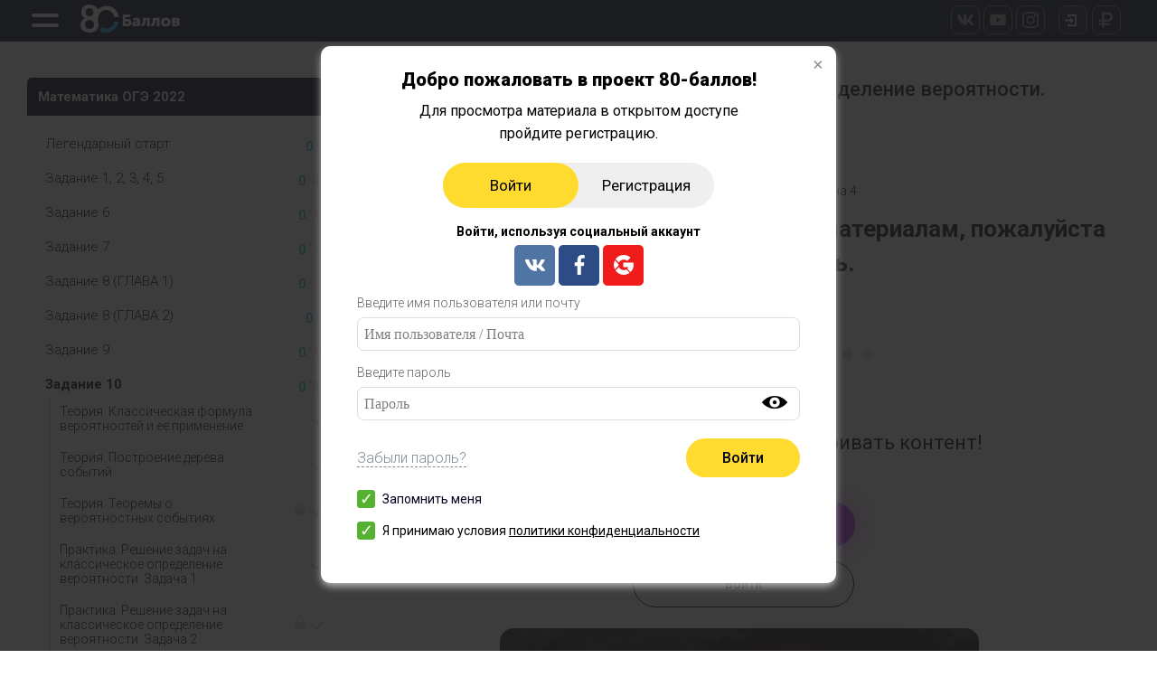

--- FILE ---
content_type: text/html; charset=UTF-8
request_url: https://develop.80-ballov.ru/video_page/praktika-reshenie-zadach-na-klassicheskoe-opredelenie-verojatnosti-zadacha-4-2/
body_size: 78554
content:

<!doctype html>
<html lang="ru-RU">
<head>
	<meta charset="UTF-8">
	<meta name="viewport" content="width=device-width, initial-scale=1">
	<link rel="profile" href="http://gmpg.org/xfn/11">
	<link rel="apple-touch-icon" sizes="152x152" href="https://develop.80-ballov.ru/wp-content/themes/ballov/img/favicon/apple-touch-icon.png">
	<link rel="icon" type="image/png" sizes="32x32" href="https://develop.80-ballov.ru/wp-content/themes/ballov/img/favicon/favicon-32x32.png">
	<link rel="icon" type="image/png" sizes="16x16" href="https://develop.80-ballov.ru/wp-content/themes/ballov/img/favicon/favicon-16x16.png">
	<link rel="icon" href="https://develop.80-ballov.ru/wp-content/themes/ballov/img/favicon/favicon.ico" type="image/x-icon">
	<link rel="shortcut icon" href="https://develop.80-ballov.ru/wp-content/themes/ballov/img/favicon/favicon.ico" type="image/x-icon"> 
	<link rel="manifest" href="https://develop.80-ballov.ru/wp-content/themes/ballov/img/favicon/site.webmanifest">
	<link rel="mask-icon" href="https://develop.80-ballov.ru/wp-content/themes/ballov/img/favicon/safari-pinned-tab.svg" color="#807474">
	<meta name="msapplication-TileColor" content="#242631">
	<meta name="theme-color" content="#242631">
	<meta name="yandex-verification" content="2958ffae2937f02b" />
	<!-- Social -->
	<meta property="og:title" content="80+ баллов!"/>
	<meta property="og:description" content="Онлайн-подготовка к ЕГЭ и ОГЭ 2021 на 80+ баллов!"/>
	<meta property="og:image" content="https://80-ballov.ru/wp-content/themes/ballov/img/logo_social.jpg">
	<meta property="og:image:secure_url" content="https://80-ballov.ru/wp-content/themes/ballov/img/logo_social.jpg" />
	<meta property="vk:image" content="https://80-ballov.ru/wp-content/themes/ballov/img/logo_social.jpg" />
	<meta name="twitter:image" content="https://80-ballov.ru/wp-content/themes/ballov/img/logo_social.jpg" />
	<meta name="twitter:card" content="https://80-ballov.ru/wp-content/themes/ballov/img/logo_social.jpg" />
	<meta property="og:type" content="website"/>
	<meta property="og:url" content= "https://80-ballov.ru" />
	<meta name="mailru-domain" content="qqJlaQJ5g3i2aFLi" />
	<meta name="yandex-verification" content="85e1e0b493c5d2d6" />
			<meta name="description" content='Теория и практика по теме "Практика. Решение задач на классическое определение вероятности. Задача 4". Онлайн-подготовка к ЕГЭ и ОГЭ с проектом "80 Баллов".'>
	
		
	<!-- Google Tag Manager -->
<script>(function(w,d,s,l,i){w[l]=w[l]||[];w[l].push({'gtm.start':
new Date().getTime(),event:'gtm.js'});var f=d.getElementsByTagName(s)[0],
j=d.createElement(s),dl=l!='dataLayer'?'&l='+l:'';j.async=true;j.src=
'https://www.googletagmanager.com/gtm.js?id='+i+dl;f.parentNode.insertBefore(j,f);
})(window,document,'script','dataLayer','GTM-NLBRJ9T');</script>
<!-- End Google Tag Manager -->


		
	
	<!-- Global site tag (gtag.js) - Google Analytics -->
<script async src="https://www.googletagmanager.com/gtag/js?id=G-YSMW8QE45L"></script>
<script>
  window.dataLayer = window.dataLayer || [];
  function gtag(){dataLayer.push(arguments);}
  gtag('js', new Date());

  gtag('config', 'G-YSMW8QE45L');
</script>
	<title>Практика. Решение задач на классическое определение вероятности. Задача 4 - 80 баллов</title>
	<script type="text/javascript">function theChampLoadEvent(e){var t=window.onload;if(typeof window.onload!="function"){window.onload=e}else{window.onload=function(){t();e()}}}</script>
		<script type="text/javascript">var theChampDefaultLang = 'ru_RU', theChampCloseIconPath = 'https://develop.80-ballov.ru/wp-content/plugins/super-socializer/images/close.png';</script>
		<script> var theChampSiteUrl = 'https://develop.80-ballov.ru', theChampVerified = 0, theChampEmailPopup = 0; </script>
			<script> var theChampLoadingImgPath = 'https://develop.80-ballov.ru/wp-content/plugins/super-socializer/images/ajax_loader.gif'; var theChampAjaxUrl = 'https://develop.80-ballov.ru/wp-admin/admin-ajax.php'; var theChampRedirectionUrl = 'https://develop.80-ballov.ru/video_page/praktika-reshenie-zadach-na-klassicheskoe-opredelenie-verojatnosti-zadacha-4-2/'; var theChampRegRedirectionUrl = 'https://develop.80-ballov.ru/video_page/praktika-reshenie-zadach-na-klassicheskoe-opredelenie-verojatnosti-zadacha-4-2/'; </script>
				<script> var theChampSiteUrl = 'https://develop.80-ballov.ru'; var theChampFBKey = '1795484170579231', theChampSameTabLogin = '0', theChampVerified = 0; var theChampAjaxUrl = 'https://develop.80-ballov.ru/wp-admin/admin-ajax.php'; var theChampPopupTitle = ''; var theChampEmailPopup = 0; var theChampEmailAjaxUrl = 'https://develop.80-ballov.ru/wp-admin/admin-ajax.php'; var theChampEmailPopupTitle = ''; var theChampEmailPopupErrorMsg = ''; var theChampEmailPopupUniqueId = ''; var theChampEmailPopupVerifyMessage = ''; var theChampSteamAuthUrl = ""; var theChampTwitterRedirect = 'https%3A%2F%2Fdevelop.80-ballov.ru%2Fvideo_page%2Fpraktika-reshenie-zadach-na-klassicheskoe-opredelenie-verojatnosti-zadacha-4-2%2F';  var heateorMSEnabled = 0; var theChampTwitterAuthUrl = theChampSiteUrl + "?SuperSocializerAuth=Twitter&super_socializer_redirect_to=" + theChampTwitterRedirect; var theChampFacebookAuthUrl = theChampSiteUrl + "?SuperSocializerAuth=Facebook&super_socializer_redirect_to=" + theChampTwitterRedirect; var theChampGoogleAuthUrl = theChampSiteUrl + "?SuperSocializerAuth=Google&super_socializer_redirect_to=" + theChampTwitterRedirect; var theChampVkontakteAuthUrl = theChampSiteUrl + "?SuperSocializerAuth=Vkontakte&super_socializer_redirect_to=" + theChampTwitterRedirect; var theChampLinkedinAuthUrl = theChampSiteUrl + "?SuperSocializerAuth=Linkedin&super_socializer_redirect_to=" + theChampTwitterRedirect;</script>
				<script> var theChampFBKey = '1795484170579231', theChampFBLang = 'ru_RU', theChampFbLikeMycred = 0, theChampSsga = 0, theChampCommentNotification = 0, theChampHeateorFcmRecentComments = 0, theChampFbIosLogin = 0; </script>
				<script> var theChampSharingAjaxUrl = 'https://develop.80-ballov.ru/wp-admin/admin-ajax.php', heateorSsFbMessengerAPI = 'https://www.facebook.com/dialog/send?app_id=1795484170579231&display=popup&link=%encoded_post_url%&redirect_uri=%encoded_post_url%',heateorSsWhatsappShareAPI = 'web', heateorSsUrlCountFetched = [], heateorSsSharesText = 'Поделились', heateorSsShareText = 'Поделиться', theChampPluginIconPath = 'https://develop.80-ballov.ru/wp-content/plugins/super-socializer/images/logo.png', theChampHorizontalSharingCountEnable = 0, theChampVerticalSharingCountEnable = 0, theChampSharingOffset = -10, theChampCounterOffset = -10, theChampMobileStickySharingEnabled = 1, heateorSsCopyLinkMessage = "Ссылка скопирована.";
		var heateorSsVerticalSharingShortUrl = "https://develop.80-ballov.ru/video_page/praktika-reshenie-zadach-na-klassicheskoe-opredelenie-verojatnosti-zadacha-4-2/";		</script>
			<style type="text/css">.the_champ_horizontal_sharing .theChampSharing{
					color: #fff;
				border-width: 0px;
		border-style: solid;
		border-color: transparent;
	}
		.the_champ_horizontal_sharing .theChampTCBackground{
		color:#666;
	}
		.the_champ_horizontal_sharing .theChampSharing:hover{
				border-color: transparent;
	}
	.the_champ_vertical_sharing .theChampSharing{
					color: #fff;
				border-width: 0px;
		border-style: solid;
		border-color: transparent;
	}
		.the_champ_vertical_sharing .theChampTCBackground{
		color:#666;
	}
		.the_champ_vertical_sharing .theChampSharing:hover{
				border-color: transparent;
	}
	@media screen and (max-width:783px){.the_champ_vertical_sharing{display:none!important}}div.heateor_ss_mobile_footer{display:none;}@media screen and (max-width:783px){i.theChampTCBackground{background-color:white!important}div.the_champ_bottom_sharing{width:100%!important;left:0!important;}div.the_champ_bottom_sharing li{width:12.5% !important;}div.the_champ_bottom_sharing .theChampSharing{width: 100% !important;}div.the_champ_bottom_sharing div.theChampTotalShareCount{font-size:1em!important;line-height:21px!important}div.the_champ_bottom_sharing div.theChampTotalShareText{font-size:.7em!important;line-height:0px!important}div.heateor_ss_mobile_footer{display:block;height:30px;}.the_champ_bottom_sharing{padding:0!important;display:block!important;width: auto!important;bottom:-2px!important;top: auto!important;}.the_champ_bottom_sharing .the_champ_square_count{line-height: inherit;}.the_champ_bottom_sharing .theChampSharingArrow{display:none;}.the_champ_bottom_sharing .theChampTCBackground{margin-right: 1.1em !important}}</style>
	
<!-- All In One SEO Pack 3.6.2[3158,3293] -->
<script type="application/ld+json" class="aioseop-schema">{}</script>
<link rel="canonical" href="https://develop.80-ballov.ru/video_page/praktika-reshenie-zadach-na-klassicheskoe-opredelenie-verojatnosti-zadacha-4-2/" />
<!-- All In One SEO Pack -->
<link rel='dns-prefetch' href='//fonts.googleapis.com' />
<link rel='dns-prefetch' href='//s.w.org' />
<link rel="alternate" type="application/rss+xml" title="Онлайн подготовка к ЕГЭ и ОГЭ 2021. 80 баллов. &raquo; Лента" href="https://develop.80-ballov.ru/feed/" />
<link rel="alternate" type="application/rss+xml" title="Онлайн подготовка к ЕГЭ и ОГЭ 2021. 80 баллов. &raquo; Лента комментариев" href="https://develop.80-ballov.ru/comments/feed/" />
		<script type="text/javascript">
			window._wpemojiSettings = {"baseUrl":"https:\/\/s.w.org\/images\/core\/emoji\/13.0.0\/72x72\/","ext":".png","svgUrl":"https:\/\/s.w.org\/images\/core\/emoji\/13.0.0\/svg\/","svgExt":".svg","source":{"concatemoji":"https:\/\/develop.80-ballov.ru\/wp-includes\/js\/wp-emoji-release.min.js?ver=5.5.17"}};
			!function(e,a,t){var n,r,o,i=a.createElement("canvas"),p=i.getContext&&i.getContext("2d");function s(e,t){var a=String.fromCharCode;p.clearRect(0,0,i.width,i.height),p.fillText(a.apply(this,e),0,0);e=i.toDataURL();return p.clearRect(0,0,i.width,i.height),p.fillText(a.apply(this,t),0,0),e===i.toDataURL()}function c(e){var t=a.createElement("script");t.src=e,t.defer=t.type="text/javascript",a.getElementsByTagName("head")[0].appendChild(t)}for(o=Array("flag","emoji"),t.supports={everything:!0,everythingExceptFlag:!0},r=0;r<o.length;r++)t.supports[o[r]]=function(e){if(!p||!p.fillText)return!1;switch(p.textBaseline="top",p.font="600 32px Arial",e){case"flag":return s([127987,65039,8205,9895,65039],[127987,65039,8203,9895,65039])?!1:!s([55356,56826,55356,56819],[55356,56826,8203,55356,56819])&&!s([55356,57332,56128,56423,56128,56418,56128,56421,56128,56430,56128,56423,56128,56447],[55356,57332,8203,56128,56423,8203,56128,56418,8203,56128,56421,8203,56128,56430,8203,56128,56423,8203,56128,56447]);case"emoji":return!s([55357,56424,8205,55356,57212],[55357,56424,8203,55356,57212])}return!1}(o[r]),t.supports.everything=t.supports.everything&&t.supports[o[r]],"flag"!==o[r]&&(t.supports.everythingExceptFlag=t.supports.everythingExceptFlag&&t.supports[o[r]]);t.supports.everythingExceptFlag=t.supports.everythingExceptFlag&&!t.supports.flag,t.DOMReady=!1,t.readyCallback=function(){t.DOMReady=!0},t.supports.everything||(n=function(){t.readyCallback()},a.addEventListener?(a.addEventListener("DOMContentLoaded",n,!1),e.addEventListener("load",n,!1)):(e.attachEvent("onload",n),a.attachEvent("onreadystatechange",function(){"complete"===a.readyState&&t.readyCallback()})),(n=t.source||{}).concatemoji?c(n.concatemoji):n.wpemoji&&n.twemoji&&(c(n.twemoji),c(n.wpemoji)))}(window,document,window._wpemojiSettings);
		</script>
		<style type="text/css">
img.wp-smiley,
img.emoji {
	display: inline !important;
	border: none !important;
	box-shadow: none !important;
	height: 1em !important;
	width: 1em !important;
	margin: 0 .07em !important;
	vertical-align: -0.1em !important;
	background: none !important;
	padding: 0 !important;
}
</style>
	<link rel='stylesheet' id='wp-block-library-css'  href='https://develop.80-ballov.ru/wp-includes/css/dist/block-library/style.min.css?ver=5.5.17' type='text/css' media='all' />
<link rel='stylesheet' id='gds_phone_popup_style-css'  href='https://develop.80-ballov.ru/wp-content/plugins/gds_phones/css/popup.css?ver=1762495561' type='text/css' media='all' />
<link rel='stylesheet' id='ballov-style-css'  href='https://develop.80-ballov.ru/wp-content/themes/ballov/style.css?ver=1762495561' type='text/css' media='all' />
<link rel='stylesheet' id='roboto-font-css'  href='https://fonts.googleapis.com/css?family=Roboto%3A100%2C100i%2C300%2C300i%2C400%2C400i%2C500%2C500i%2C700%2C700i%2C900%2C900i&#038;subset=cyrillic%2Ccyrillic-ext%2Clatin-ext&#038;ver=5.5.17' type='text/css' media='all' />
<link rel='stylesheet' id='videopage-css'  href='https://develop.80-ballov.ru/wp-content/themes/ballov/css/videopage.css?ver=1762495561' type='text/css' media='all' />
<link rel='stylesheet' id='mmenu-css-css'  href='https://develop.80-ballov.ru/wp-content/themes/ballov/libs/jquery-mmenu/jquery.mmenu.all.css?ver=1762495561' type='text/css' media='all' />
<link rel='stylesheet' id='fancybox-css-css'  href='https://develop.80-ballov.ru/wp-content/themes/ballov/libs/fancybox/jquery.fancybox.min.css?ver=1762495561' type='text/css' media='all' />
<link rel='stylesheet' id='fontawesome-css-css'  href='https://develop.80-ballov.ru/wp-content/themes/ballov/libs/fontawesome-4.7.0/css/font-awesome.min.css?ver=1762495561' type='text/css' media='all' />
<link rel='stylesheet' id='responsiveTabs-css-css'  href='https://develop.80-ballov.ru/wp-content/themes/ballov/libs/responsive-tabs/css/responsive-tabs.min.css?ver=1762495561' type='text/css' media='all' />
<link rel='stylesheet' id='swipper-css-css'  href='https://develop.80-ballov.ru/wp-content/themes/ballov/libs/swiper-master/dist/css/swiper.min.css?ver=1' type='text/css' media='all' />
<link rel='stylesheet' id='bootstrap-grid-css'  href='https://develop.80-ballov.ru/wp-content/themes/ballov/libs/bootstrap-grid.min.css?ver=4.0.0' type='text/css' media='all' />
<link rel='stylesheet' id='style-page_01_new-css'  href='https://develop.80-ballov.ru/wp-content/themes/ballov/template-parts/page_01/style_page_01_new.css?ver=1762495561' type='text/css' media='all' />
<link rel='stylesheet' id='footer-css'  href='https://develop.80-ballov.ru/wp-content/themes/ballov/css/footer.css?ver=1762495561' type='text/css' media='all' />
<link rel='stylesheet' id='header-css'  href='https://develop.80-ballov.ru/wp-content/themes/ballov/css/header.css?ver=1762495561' type='text/css' media='all' />
<link rel='stylesheet' id='style-scrollBeautify-css'  href='https://develop.80-ballov.ru/wp-content/themes/ballov/libs/jquery.scrollbar-gh-pages/jquery.scrollbar.min.css?ver=1' type='text/css' media='all' />
<link rel='stylesheet' id='acceptance-css'  href='https://develop.80-ballov.ru/wp-content/themes/ballov/css/acceptance.css?ver=1762495561' type='text/css' media='all' />
<link rel='stylesheet' id='emotionPrepare-css'  href='https://develop.80-ballov.ru/wp-content/themes/ballov/css/emotionPrepare.css?ver=1762495561' type='text/css' media='all' />
<link rel='stylesheet' id='emotionSupport-css'  href='https://develop.80-ballov.ru/wp-content/themes/ballov/css/emotionSupport.css?ver=1762495561' type='text/css' media='all' />
<link rel='stylesheet' id='loginError-css'  href='https://develop.80-ballov.ru/wp-content/themes/ballov/css/loginError.css?ver=1762495561' type='text/css' media='all' />
<link rel='stylesheet' id='Slick-css'  href='https://develop.80-ballov.ru/wp-content/themes/ballov/libs/slick-carousel/slick/slick.css?ver=1762495561' type='text/css' media='all' />
<link rel='stylesheet' id='upd-front-css'  href='https://develop.80-ballov.ru/wp-content/themes/ballov/css/upd-front.css?ver=1762495561' type='text/css' media='all' />
<link rel='stylesheet' id='dashicons-css'  href='https://develop.80-ballov.ru/wp-includes/css/dashicons.min.css?ver=5.5.17' type='text/css' media='all' />
<link rel='stylesheet' id='thickbox-css'  href='https://develop.80-ballov.ru/wp-includes/js/thickbox/thickbox.css?ver=5.5.17' type='text/css' media='all' />
<link rel='stylesheet' id='the_champ_frontend_css-css'  href='https://develop.80-ballov.ru/wp-content/plugins/super-socializer/css/front.css?ver=7.12.42' type='text/css' media='all' />
<link rel='stylesheet' id='the_champ_sharing_default_svg-css'  href='https://develop.80-ballov.ru/wp-content/plugins/super-socializer/css/share-svg.css?ver=7.12.42' type='text/css' media='all' />
<link rel='stylesheet' id='style-name-css'  href='https://develop.80-ballov.ru/wp-content/themes/ballov/inc/window_pay/css/window_pay.css?ver=1762495561' type='text/css' media='all' />
<script type='text/javascript' id='jquery-core-js-extra'>
/* <![CDATA[ */
var ajaxdata_outCartUserAlert = {"url":"https:\/\/develop.80-ballov.ru\/wp-admin\/admin-ajax.php","ajax_nonce":"01bc719121"};
var ajaxdata = {"url":"https:\/\/develop.80-ballov.ru\/wp-admin\/admin-ajax.php","ajax_nonce":"01bc719121"};
var ajaxTHM_load = {"url":"https:\/\/develop.80-ballov.ru\/wp-admin\/admin-ajax.php","ajax_nonce":"0b37a0969c"};
/* ]]> */
</script>
<script type='text/javascript' src='https://develop.80-ballov.ru/wp-includes/js/jquery/jquery.js?ver=1.12.4-wp' id='jquery-core-js'></script>
<script type='text/javascript' src='https://develop.80-ballov.ru/wp-content/themes/ballov/inc/outCartUserAlert/libs/js-cookie/js.cookie.min.js?ver=5.5.17' id='cookie-js-js'></script>
<script type='text/javascript' src='https://develop.80-ballov.ru/wp-content/themes/ballov/inc/outCartUserAlert/js/outCartUserAlert.js?ver=5.5.17' id='outCartUserAlert-js-js'></script>
<script type='text/javascript' src='https://develop.80-ballov.ru/wp-content/themes/ballov/inc/THM_load/THM_load.js?ver=1762495561' id='ajaxTHM_load-js'></script>
<script type='text/javascript' src='https://develop.80-ballov.ru/wp-content/themes/ballov/inc/window_pay/js/window_pay.js?ver=1762495561' id='newscript-js'></script>
<link rel="https://api.w.org/" href="https://develop.80-ballov.ru/wp-json/" /><link rel="EditURI" type="application/rsd+xml" title="RSD" href="https://develop.80-ballov.ru/xmlrpc.php?rsd" />
<link rel="wlwmanifest" type="application/wlwmanifest+xml" href="https://develop.80-ballov.ru/wp-includes/wlwmanifest.xml" /> 
<link rel='prev' title='Тестовые задания (часть 1)' href='https://develop.80-ballov.ru/video_page/testovye-zadanija-chast-1-194/' />
<link rel='next' title='Тренировочный тест (часть 3)' href='https://develop.80-ballov.ru/video_page/trenirovochnyj-test-chast-3-18/' />
<meta name="generator" content="WordPress 5.5.17" />
<link rel='shortlink' href='https://develop.80-ballov.ru/?p=157544' />
<link rel="alternate" type="application/json+oembed" href="https://develop.80-ballov.ru/wp-json/oembed/1.0/embed?url=https%3A%2F%2Fdevelop.80-ballov.ru%2Fvideo_page%2Fpraktika-reshenie-zadach-na-klassicheskoe-opredelenie-verojatnosti-zadacha-4-2%2F" />
<link rel="alternate" type="text/xml+oembed" href="https://develop.80-ballov.ru/wp-json/oembed/1.0/embed?url=https%3A%2F%2Fdevelop.80-ballov.ru%2Fvideo_page%2Fpraktika-reshenie-zadach-na-klassicheskoe-opredelenie-verojatnosti-zadacha-4-2%2F&#038;format=xml" />
<!-- Analytics by WP-Statistics v13.0.6 - https://wp-statistics.com/ -->
<style type="text/css">.recentcomments a{display:inline !important;padding:0 !important;margin:0 !important;}</style>
	
<script>
	
	</script>
<meta name="yandex-verification" content="2646ae1f51ab056f" />
<meta name="facebook-domain-verification" content="76e62e9z7jpv14eqmbtljexzh65xnz" />
</head>
<body class="video_page-template-default single single-video_page postid-157544 Chrome" data-currid="157544">
	
<!-- Google Tag Manager (noscript) -->
<noscript><iframe src="https://www.googletagmanager.com/ns.html?id=GTM-NLBRJ9T"
height="0" width="0" style="display:none;visibility:hidden"></iframe></noscript>
<!-- End Google Tag Manager (noscript) -->
<div class="lpege-page" id="my-page">
	
<header class="my-head header_menuCourses_this_page">
	<div class="container">
		<header class="my-head-inner">
			<div class="row av_is_course_pages_mobile">

				<div class="col col-sm-5 col-md-4 col-lg-3 first-column ta-c ta-sm-l">
					<!-- menu btn -->
					<div class="hamburger" id="hamburger-11">
						<span class="line"></span>
						<span class="line"></span>
					</div>
					<!-- logo -->
					<div class="logo">
														<a href="https://develop.80-ballov.ru"><img src="https://develop.80-ballov.ru/wp-content/themes/ballov/img/logo.png" alt="logo"></a>
											</div>
					<div class="d-sm-none three-column new">
						<a href="javascript:;" style="margin-right: 10px;" class="d-none d-md-flex pay-btn open_pay_window av_head_btn av_head_btn-1"><svg width="16" height="18" viewBox="0 0 16 18" fill="none" xmlns="http://www.w3.org/2000/svg"><path d="M0.875105 14.7526H3.50016V17.054C3.50016 17.166 3.53519 17.2577 3.60567 17.3293C3.67596 17.4014 3.76581 17.4375 3.87527 17.4375H5.83221C5.93377 17.4375 6.02165 17.4014 6.09588 17.3293C6.17011 17.2577 6.20712 17.166 6.20712 17.054V14.7526H12.1251C12.2343 14.7526 12.3242 14.717 12.3947 14.6449C12.4652 14.5728 12.5002 14.4811 12.5002 14.3691V12.835C12.5002 12.7237 12.4652 12.6313 12.3947 12.5597C12.3244 12.4876 12.2343 12.4515 12.1251 12.4515H6.20692V11.0372H10.1913C11.7537 11.0372 13.0289 10.5503 14.0175 9.57511C15.0057 8.60094 15.5 7.34254 15.5 5.79986C15.5 4.2582 15.0057 2.99977 14.0175 2.0246C13.0291 1.0504 11.7537 0.5625 10.1913 0.5625H3.87507C3.76559 0.5625 3.67592 0.598524 3.60548 0.670208C3.53519 0.74229 3.49997 0.834583 3.49997 0.94593V8.48473H0.875105C0.76565 8.48473 0.675957 8.52261 0.605509 8.59849C0.535256 8.67441 0.5 8.76429 0.5 8.86813V10.6537C0.5 10.7657 0.53503 10.8574 0.605509 10.9295C0.675989 11.0016 0.765456 11.0372 0.875105 11.0372H3.50016V12.4515H0.875105C0.76565 12.4515 0.675957 12.4875 0.605509 12.5597C0.535256 12.6313 0.5 12.7234 0.5 12.8349V14.3691C0.5 14.4811 0.53503 14.5728 0.605509 14.6449C0.675957 14.717 0.765617 14.7526 0.875105 14.7526ZM6.20692 3.11558H9.95694C10.785 3.11558 11.4528 3.36318 11.9608 3.85856C12.4685 4.35396 12.7225 5.00137 12.7225 5.80006C12.7225 6.59914 12.4685 7.24674 11.9608 7.74155C11.4528 8.23736 10.7849 8.48496 9.95694 8.48496H6.20692V3.11558Z" fill="#9B9AA5"></path></svg></a>
																<a data-fancybox="" data-src="#login" href="javascript:;" id="login-button" class="av_head_btn show_mobile">
											<img src="https://develop.80-ballov.ru/wp-content/themes/ballov/template-parts/page_01/images/header/logIn.svg" alt="Войти">
										</a>
									<div id="login" style="display: none;">
	<div class="overlay-load" style="display: none;">

		<i class="fa fa-spinner fa-spin"></i>

	</div>
	<div class="h2">Добро пожаловать в проект 80-баллов!<br>
		<p>Для просмотра материала в открытом доступе пройдите регистрацию.</p>
	</div>
	<div id="responsiveTabs">
		<ul class="nav-tabs">
			<li class="item">
				<a href="#tab-1" data-toggle="tab">
					Войти
				</a>
			</li>

			<li class="item">
				<a href="#tab-2" data-toggle="tab">
					Регистрация
				</a>
			</li>
		</ul>
		<div class="tab-content">
			<div class="tab-pane" id="tab-1">
				<form name="loginform" id="loginform" action="https://develop.80-ballov.ru/wp-login.php" method="post">
					<div>
						<p class="social_enter_header">Войти, используя социальный аккаунт</p>
						<div ><div class="the_champ_login_container"><ul class="the_champ_login_ul"><li><i class="theChampLogin theChampFacebookBackground theChampFacebookLogin" alt="Login with Facebook" title="Login with Facebook" onclick="theChampInitiateLogin(this)" ><div class="theChampFacebookLogoContainer"><ss style="display:block" class="theChampLoginSvg theChampFacebookLoginSvg"></ss></div></i></li><li><i id="theChampGoogleButton" class="theChampLogin theChampGoogleBackground theChampGoogleLogin" alt="Login with Google" title="Login with Google" onclick="theChampInitiateLogin(this)" ><ss style="display:block" class="theChampLoginSvg theChampGoogleLoginSvg"></ss></i></li><li><i class="theChampLogin theChampVkontakteBackground theChampVkontakteLogin" alt="Login with Vkontakte" title="Login with Vkontakte" onclick="theChampInitiateLogin(this)" ><ss style="display:block" class="theChampLoginSvg theChampVkontakteLoginSvg"></ss></i></li></ul></div></div><div style="clear:both"></div>					</div>
					<p>
						<label for="user_login" id="log_input_lable">Введите имя пользователя или почту
							<div class="input-container">
								<input id="user_login1" name="log" class="input" type="text" placeholder="Имя пользователя / Почта">
							</div>
						</label>
					</p>
					<p>
						<label for="user_pass" id="pwd_input_lable">Введите пароль
							<div class="input-container">
								<input id="user_pass" name="pwd" class="input" type="password" placeholder="Пароль">
								<span class="pass_aye"></span>
							</div>
						</label>
					</p>
					<div class="forget-submit">
						<!-- <a href="https://80-ballov.ru/wp-login.php?action=lostpassword" class="forgPass">Забыли пароль?</a> -->
						<a href="/forgot-pass/" class="forgPass">Забыли пароль?</a>
						<p class="submit">
							<input type="submit" name="wp-submit" id="wp-submit1" class="button button-primary button-large" value="Войти">
							<input type="hidden" name="redirect_to" value="https://develop.80-ballov.ru/wp-admin/">
							<input type="hidden" name="testcookie" value="1">
						</p>
					</div>
					
					<!-- Сюда логин телеграмма -->
					<p class="forgetmenot">
						<label for="rememberme">
							<input name="rememberme" checked type="checkbox" id="rememberme" value="forever"><span>Запомнить меня</span>
						</label>
						<div class="heateor_ss_sl_optin_container checkbox_politic_priv"><label class="heateor_ss_sl_optin_container_label"><input checked type="checkbox" class="heateor_ss_social_login_optin" value="1" /><span>Я принимаю условия <a href="https://godege.ru/privat-police.html">политики конфиденциальности</a></span></label></div>
						<!-- <div class="heateor_ss_sl_optin_container checkbox_politic_priv"><label class="heateor_ss_sl_optin_container_label"><input checked id="email_access_news" name="email_access_news" type="checkbox" class="heateor_ss_social_login_optin" value="1" /><span>Согласие на получение рекламно-информационных рассылок от проекта "80-баллов"</span></label></div> -->
					</p>
				</form>
			</div>
			<div class="tab-pane" id="tab-2">				<form name="register_form" id="register_form" action="">
					<div>
						<p class="social_enter_header">Зарегистрироваться, используя социальный аккаунт</p>
						<div ><div class="the_champ_login_container"><ul class="the_champ_login_ul"><li><i class="theChampLogin theChampFacebookBackground theChampFacebookLogin" alt="Login with Facebook" title="Login with Facebook" onclick="theChampInitiateLogin(this)" ><div class="theChampFacebookLogoContainer"><ss style="display:block" class="theChampLoginSvg theChampFacebookLoginSvg"></ss></div></i></li><li><i id="theChampGoogleButton" class="theChampLogin theChampGoogleBackground theChampGoogleLogin" alt="Login with Google" title="Login with Google" onclick="theChampInitiateLogin(this)" ><ss style="display:block" class="theChampLoginSvg theChampGoogleLoginSvg"></ss></i></li><li><i class="theChampLogin theChampVkontakteBackground theChampVkontakteLogin" alt="Login with Vkontakte" title="Login with Vkontakte" onclick="theChampInitiateLogin(this)" ><ss style="display:block" class="theChampLoginSvg theChampVkontakteLoginSvg"></ss></i></li></ul></div></div><div style="clear:both"></div>					</div>
					<p>
						<label for="user_email_n">Почта<br>
							<input type="email" name="user_email_n" id="user_email_n" class="input" value="" size="20" placeholder="Введите почту" required></label>
					</p>
					<p>
						<label for="user_pasw">Пароль<br>
							<input type="password" name="user_pasw" id="user_pasw" class="input" value="" size="25" placeholder="Пароль" required>
							<span class="pass_aye"></span>
						</label>
					</p>
					<p>
						<label for="user_pasw_check">Подтвердите пароль<br>
							<input type="password" name="user_pasw_check" id="user_pasw_check" class="input" value="" size="25" placeholder="Пароль" required>
							<span class="pass_aye"></span>
						</label>
					</p>
					<p class="submit reg">
						<input type="submit" class="create_user_new button button-primary button-large" value="Зарегистрироваться" onclick="yaCounter48801476.reachGoal('registration'); return true;">
					</p>
					
					
					<!-- сюда регистрацию телеграмма -->

					<div>
						<div class="heateor_ss_sl_optin_container checkbox_politic_priv"><label class="heateor_ss_sl_optin_container_label"><input checked type="checkbox" class="heateor_ss_social_login_optin" name="access_politic" value="1" /><span>Я принимаю условия <a href="https://godege.ru/privat-police.html">политики конфиденциальности</a></span></label></div>
						<div class="heateor_ss_sl_optin_container checkbox_politic_priv"><label class="heateor_ss_sl_optin_container_label"><input checked id="email_access_news_register" name="email_access_news" type="checkbox" class="heateor_ss_social_login_optin" value="1" /><span>Согласие на получение рекламно-информационных рассылок от проекта "80-баллов"</span></label></div>
					</div>
					<input type="hidden" name="redirect_url" id="redirect_url" value="https://develop.80-ballov.ru/video_page/praktika-reshenie-zadach-na-klassicheskoe-opredelenie-verojatnosti-zadacha-4-2/">
									</form>
			</div>

		</div>
	</div>



	<!-- <h1>
		<a href="http://80-ballov.ru" title="80 баллов" tabindex="-1"></a>
	</h1> -->
	<script>
		function wp_attempt_focus() {
			setTimeout(function() {
				try {
					d = document.getElementById('user_login');
					d.focus();
					d.select();
				} catch (e) {}
			}, 200);
		}

		wp_attempt_focus();
		if (typeof wpOnload == 'function') wpOnload();
	</script>

</div>


<script>
	/* <![CDATA[ */
	var thickboxL10n = {
		"next": "\u0414\u0430\u043b\u0435\u0435 \u2192",
		"prev": "\u2190 \u041d\u0430\u0437\u0430\u0434",
		"image": "\u0418\u0437\u043e\u0431\u0440\u0430\u0436\u0435\u043d\u0438\u0435",
		"of": "\u0438\u0437",
		"close": "\u0417\u0430\u043a\u0440\u044b\u0442\u044c",
		"noiframes": "\u042d\u0442\u0430 \u0444\u0443\u043d\u043a\u0446\u0438\u044f \u0442\u0440\u0435\u0431\u0443\u0435\u0442 \u043f\u043e\u0434\u0434\u0435\u0440\u0436\u043a\u0438 \u043f\u043b\u0430\u0432\u0430\u044e\u0449\u0438\u0445 \u0444\u0440\u0435\u0439\u043c\u043e\u0432. \u0423 \u0432\u0430\u0441 \u043e\u0442\u043a\u043b\u044e\u0447\u0435\u043d\u044b \u0442\u0435\u0433\u0438 iframe, \u043b\u0438\u0431\u043e \u0432\u0430\u0448 \u0431\u0440\u0430\u0443\u0437\u0435\u0440 \u0438\u0445 \u043d\u0435 \u043f\u043e\u0434\u0434\u0435\u0440\u0436\u0438\u0432\u0430\u0435\u0442.",
		"loadingAnimation": "https:\/\/80-ballov.ru\/wp-includes\/js\/thickbox\/loadingAnimation.gif"
	}; /* ]]> */
</script>
<script src="https://develop.80-ballov.ru/wp-admin/load-scripts.php?c=0&amp;load%5B%5D=thickbox&amp;ver=4.9.8"></script>
<script src="https://develop.80-ballov.ru/wp-content/plugins/super-socializer/js/front/social_login/general.js?ver=7.12"></script>
<script src="https://develop.80-ballov.ru/wp-content/plugins/super-socializer/js/front/social_login/common.js?ver=7.12"></script>
<script src="https://develop.80-ballov.ru/wp-content/plugins/super-socializer/js/front/facebook/sdk.js?ver=7.12"></script>
<script src="https://develop.80-ballov.ru/wp-content/plugins/super-socializer/js/front/sharing/sharing.js?ver=7.12"></script>
<div class="clear">

</div>


<div id="fb-root" class=" fb_reset">
	<div style="position: absolute; top: -10000px; height: 0px; width: 0px;">
		<div>
			<iframe name="fb_xdm_frame_https" frameborder="0" allowtransparency="true" allowfullscreen="true" scrolling="no" allow="encrypted-media" id="fb_xdm_frame_https" aria-hidden="true" title="Facebook Cross Domain Communication Frame" tabindex="-1" src="https://staticxx.facebook.com/connect/xd_arbiter/r/jeGFvz3E6vx.js?version=42#channel=fd9bd29abc54f&amp;origin=https%3A%2F%2F80-ballov.ru" style="border: none;">

			</iframe>
		</div>
	</div>
	<div style="position: absolute; top: -10000px; height: 0px; width: 0px;">
		<div>
		</div>
	</div>
</div>																	</div>
				</div>

				<div class="d-flex col-xl col-lg-9 col-md-8 col-sm-7 av_flex-end av_aic">
				<div class="header_menuCourses_this_page--menu all-content col-6 col-xs-5 col-sm-6" style="display: none;">
					<div class="header_menuCourses_this_page--trigger"><span>Практика. Решение задач на классическое определение вероятности. Задача 4</span><span></span></div>
					<div class="sidebar-list ajax-type">
						<script>
							document.addEventListener("DOMContentLoaded", function(){
								document.addEventListener('click', function (event) {
									var menu = document.querySelector(".header_menuCourses_this_page--menu");//Наша менюха
									if (event.target.parentElement.matches('.header_menuCourses_this_page--trigger')){
										if(menu.matches(".active")){ menu.classList.remove("active"); }else{ menu.classList.add("active");}//toggle class
									}else{//Если кликнули не по тригеру
										if(!menu.contains(event.target)){ menu.classList.remove("active");}//если кликнули не внутри меню то удалим клас активности
									}
								}, false);
							});
					</script>
					</div>
				</div>

				<div class="linc_btn col-lg-6 col-sm-4 col-xl two-column btn_light_text d-none d-xl-flex av_hide_show_breakpoint">
															
					
				</div>
<ul class="av_social av_social-unlogin">
	<li><a class="av_head_btn av_head_social av_head_btn-6" target="_blank" rel="nofollow" href="https://vk.com/80ballov"><svg width="18" height="12" viewBox="0 0 18 12" fill="none" xmlns="http://www.w3.org/2000/svg"><path d="M14.9368 6.8482C14.6458 6.44395 14.729 6.2641 14.9368 5.90275C14.9405 5.89862 17.3428 2.24717 17.5904 1.00885L17.5919 1.00802C17.7149 0.556748 17.5919 0.225098 16.9971 0.225098H15.029C14.528 0.225098 14.297 0.509723 14.1732 0.828173C14.1732 0.828173 13.1712 3.46652 11.7537 5.17675C11.2961 5.67092 11.0846 5.82932 10.8349 5.82932C10.7119 5.82932 10.5206 5.67092 10.5206 5.21965V1.00802C10.5206 0.466823 10.3804 0.225098 9.96559 0.225098H6.87099C6.55673 0.225098 6.36997 0.477548 6.36997 0.712673C6.36997 1.22582 7.07874 1.3438 7.15225 2.78755V5.92007C7.15225 6.60647 7.03899 6.7327 6.78774 6.7327C6.11871 6.7327 4.49491 4.08362 3.53262 1.05175C3.33837 0.463523 3.14861 0.225923 2.64384 0.225923H0.675023C0.113254 0.225923 0 0.510548 0 0.828998C0 1.39165 0.669023 4.18922 3.11111 7.88522C4.73866 10.4081 7.03074 11.7751 9.11582 11.7751C10.3691 11.7751 10.5221 11.4715 10.5221 10.9493C10.5221 8.53862 10.4089 8.31092 11.0366 8.31092C11.3276 8.31092 11.8287 8.46932 12.9987 9.6862C14.336 11.1291 14.5558 11.7751 15.3043 11.7751H17.2723C17.8334 11.7751 18.1176 11.4715 17.9541 10.8725C17.5799 9.61277 15.0508 7.02145 14.9368 6.8482Z" fill="#9B9AA5"/></svg></a></li>
	<li><a class="av_head_btn av_head_social av_head_btn-7" target="_blank" rel="nofollow" href="https://www.youtube.com/channel/UCNBpaUKdQq2O-s5q40tCpNA"><svg width="18" height="14" viewBox="0 0 18 14" fill="none" xmlns="http://www.w3.org/2000/svg"><path d="M17.5299 2.54794C17.3247 1.78484 16.723 1.1833 15.96 0.977821C14.5661 0.596436 8.9905 0.596436 8.9905 0.596436C8.9905 0.596436 3.41507 0.596436 2.02119 0.963362C1.27288 1.16862 0.656551 1.78495 0.45129 2.54794C0.0844727 3.94172 0.0844727 6.83222 0.0844727 6.83222C0.0844727 6.83222 0.0844727 9.7373 0.45129 11.1165C0.656769 11.8795 1.2582 12.481 2.0213 12.6865C3.42975 13.068 8.99072 13.068 8.99072 13.068C8.99072 13.068 14.5661 13.068 15.96 12.7011C16.7231 12.4957 17.3247 11.8942 17.5301 11.1312C17.8969 9.7373 17.8969 6.8469 17.8969 6.8469C17.8969 6.8469 17.9115 3.94172 17.5299 2.54794ZM7.21534 9.50258V4.16187L11.8518 6.83222L7.21534 9.50258Z" fill="#9B9AA5"/></svg></a></li>
	<li><a class="av_head_btn av_head_social  av_head_btn-8" target="_blank" rel="nofollow" href="https://www.instagram.com/eve.riyanova/?hl=ru"><svg width="18" height="18" viewBox="0 0 18 18" fill="none" xmlns="http://www.w3.org/2000/svg"><path d="M17.9825 5.29205C17.9404 4.33564 17.7857 3.67812 17.5641 3.10836C17.3356 2.50359 16.9839 1.96213 16.5233 1.51201C16.0731 1.05489 15.5281 0.699691 14.9303 0.474702C14.3573 0.253147 13.7032 0.0984842 12.7468 0.0563159C11.7832 0.0105764 11.4773 0 9.0335 0C6.58967 0 6.28377 0.0105764 5.32379 0.0527447C4.36738 0.0949129 3.70986 0.249713 3.14024 0.471131C2.53533 0.699691 1.99387 1.05132 1.54375 1.51201C1.08663 1.96213 0.731567 2.50716 0.506441 3.10493C0.284885 3.67812 0.130223 4.33207 0.0880542 5.28848C0.0423147 6.25203 0.0317383 6.55792 0.0317383 9.00176C0.0317383 11.4456 0.0423147 11.7515 0.084483 12.7115C0.126651 13.6679 0.281452 14.3254 0.503007 14.8951C0.731567 15.4999 1.08663 16.0414 1.54375 16.4915C1.99387 16.9486 2.5389 17.3038 3.13667 17.5288C3.70986 17.7504 4.36381 17.905 5.32036 17.9472C6.2802 17.9895 6.58623 17.9999 9.03007 17.9999C11.4739 17.9999 11.7798 17.9895 12.7398 17.9472C13.6962 17.905 14.3537 17.7504 14.9233 17.5288C16.133 17.0611 17.0894 16.1047 17.5571 14.8951C17.7786 14.322 17.9334 13.6679 17.9755 12.7115C18.0177 11.7515 18.0283 11.4456 18.0283 9.00176C18.0283 6.55792 18.0247 6.25203 17.9825 5.29205ZM16.3616 12.6411C16.3229 13.5202 16.1752 13.9949 16.0521 14.3114C15.7497 15.0956 15.1273 15.7179 14.3431 16.0204C14.0267 16.1434 13.5485 16.2911 12.6729 16.3297C11.7235 16.372 11.4387 16.3824 9.03708 16.3824C6.63541 16.3824 6.3471 16.372 5.40112 16.3297C4.52205 16.2911 4.04734 16.1434 3.73087 16.0204C3.34065 15.8761 2.98544 15.6476 2.69713 15.3487C2.39825 15.0568 2.16969 14.7052 2.02546 14.315C1.90239 13.9985 1.75473 13.5202 1.71614 12.6447C1.67383 11.6953 1.66339 11.4104 1.66339 9.00876C1.66339 6.60709 1.67383 6.31878 1.71614 5.37295C1.75473 4.49387 1.90239 4.01917 2.02546 3.7027C2.16969 3.31234 2.39825 2.95727 2.7007 2.66883C2.99245 2.36994 3.34408 2.14138 3.73445 1.99729C4.05091 1.87422 4.52919 1.72656 5.4047 1.68783C6.3541 1.64566 6.63898 1.63508 9.04051 1.63508C11.4458 1.63508 11.7305 1.64566 12.6765 1.68783C13.5555 1.72656 14.0302 1.87422 14.3467 1.99729C14.7369 2.14138 15.0921 2.36994 15.3805 2.66883C15.6793 2.96071 15.9079 3.31234 16.0521 3.7027C16.1752 4.01917 16.3229 4.49731 16.3616 5.37295C16.4038 6.32235 16.4143 6.60709 16.4143 9.00876C16.4143 11.4104 16.4038 11.6917 16.3616 12.6411Z" fill="#9B9AA5"/><path d="M9.12395 4.5C6.57119 4.5 4.5 6.57105 4.5 9.12395C4.5 11.6768 6.57119 13.7479 9.12395 13.7479C11.6768 13.7479 13.7479 11.6768 13.7479 9.12395C13.7479 6.57105 11.6768 4.5 9.12395 4.5ZM9.12395 12.1234C7.46785 12.1234 6.12451 10.7802 6.12451 9.12395C6.12451 7.46771 7.46785 6.12451 9.12395 6.12451C10.7802 6.12451 12.1234 7.46771 12.1234 9.12395C12.1234 10.7802 10.7802 12.1234 9.12395 12.1234Z" fill="#9B9AA5"/><path d="M14.9199 4.19496C14.9199 4.79108 14.4365 5.27444 13.8402 5.27444C13.2441 5.27444 12.7607 4.79108 12.7607 4.19496C12.7607 3.5987 13.2441 3.11548 13.8402 3.11548C14.4365 3.11548 14.9199 3.5987 14.9199 4.19496Z" fill="#9B9AA5"/></svg></a></li>
</ul>								

											<div class="all-btn-header d-none d-md-flex col-md-2 col-lg-1 col-xl-1 btn_light_text three-column">
							<div class="login-btn-in">
								<a data-fancybox="" data-src="#login" href="javascript:;" id="login-button" class="av_head_btn"><img src="https://develop.80-ballov.ru/wp-content/themes/ballov/template-parts/page_01/images/header/logIn.svg" alt="Войти"></a>
							</div>
							<div id="login" style="display: none;">
	<div class="overlay-load" style="display: none;">

		<i class="fa fa-spinner fa-spin"></i>

	</div>
	<div class="h2">Добро пожаловать в проект 80-баллов!<br>
		<p>Для просмотра материала в открытом доступе пройдите регистрацию.</p>
	</div>
	<div id="responsiveTabs">
		<ul class="nav-tabs">
			<li class="item">
				<a href="#tab-1" data-toggle="tab">
					Войти
				</a>
			</li>

			<li class="item">
				<a href="#tab-2" data-toggle="tab">
					Регистрация
				</a>
			</li>
		</ul>
		<div class="tab-content">
			<div class="tab-pane" id="tab-1">
				<form name="loginform" id="loginform" action="https://develop.80-ballov.ru/wp-login.php" method="post">
					<div>
						<p class="social_enter_header">Войти, используя социальный аккаунт</p>
						<div ><div class="the_champ_login_container"><ul class="the_champ_login_ul"><li><i class="theChampLogin theChampFacebookBackground theChampFacebookLogin" alt="Login with Facebook" title="Login with Facebook" onclick="theChampInitiateLogin(this)" ><div class="theChampFacebookLogoContainer"><ss style="display:block" class="theChampLoginSvg theChampFacebookLoginSvg"></ss></div></i></li><li><i id="theChampGoogleButton" class="theChampLogin theChampGoogleBackground theChampGoogleLogin" alt="Login with Google" title="Login with Google" onclick="theChampInitiateLogin(this)" ><ss style="display:block" class="theChampLoginSvg theChampGoogleLoginSvg"></ss></i></li><li><i class="theChampLogin theChampVkontakteBackground theChampVkontakteLogin" alt="Login with Vkontakte" title="Login with Vkontakte" onclick="theChampInitiateLogin(this)" ><ss style="display:block" class="theChampLoginSvg theChampVkontakteLoginSvg"></ss></i></li></ul></div></div><div style="clear:both"></div>					</div>
					<p>
						<label for="user_login" id="log_input_lable">Введите имя пользователя или почту
							<div class="input-container">
								<input id="user_login1" name="log" class="input" type="text" placeholder="Имя пользователя / Почта">
							</div>
						</label>
					</p>
					<p>
						<label for="user_pass" id="pwd_input_lable">Введите пароль
							<div class="input-container">
								<input id="user_pass" name="pwd" class="input" type="password" placeholder="Пароль">
								<span class="pass_aye"></span>
							</div>
						</label>
					</p>
					<div class="forget-submit">
						<!-- <a href="https://80-ballov.ru/wp-login.php?action=lostpassword" class="forgPass">Забыли пароль?</a> -->
						<a href="/forgot-pass/" class="forgPass">Забыли пароль?</a>
						<p class="submit">
							<input type="submit" name="wp-submit" id="wp-submit1" class="button button-primary button-large" value="Войти">
							<input type="hidden" name="redirect_to" value="https://develop.80-ballov.ru/wp-admin/">
							<input type="hidden" name="testcookie" value="1">
						</p>
					</div>
					
					<!-- Сюда логин телеграмма -->
					<p class="forgetmenot">
						<label for="rememberme">
							<input name="rememberme" checked type="checkbox" id="rememberme" value="forever"><span>Запомнить меня</span>
						</label>
						<div class="heateor_ss_sl_optin_container checkbox_politic_priv"><label class="heateor_ss_sl_optin_container_label"><input checked type="checkbox" class="heateor_ss_social_login_optin" value="1" /><span>Я принимаю условия <a href="https://godege.ru/privat-police.html">политики конфиденциальности</a></span></label></div>
						<!-- <div class="heateor_ss_sl_optin_container checkbox_politic_priv"><label class="heateor_ss_sl_optin_container_label"><input checked id="email_access_news" name="email_access_news" type="checkbox" class="heateor_ss_social_login_optin" value="1" /><span>Согласие на получение рекламно-информационных рассылок от проекта "80-баллов"</span></label></div> -->
					</p>
				</form>
			</div>
			<div class="tab-pane" id="tab-2">				<form name="register_form" id="register_form" action="">
					<div>
						<p class="social_enter_header">Зарегистрироваться, используя социальный аккаунт</p>
						<div ><div class="the_champ_login_container"><ul class="the_champ_login_ul"><li><i class="theChampLogin theChampFacebookBackground theChampFacebookLogin" alt="Login with Facebook" title="Login with Facebook" onclick="theChampInitiateLogin(this)" ><div class="theChampFacebookLogoContainer"><ss style="display:block" class="theChampLoginSvg theChampFacebookLoginSvg"></ss></div></i></li><li><i id="theChampGoogleButton" class="theChampLogin theChampGoogleBackground theChampGoogleLogin" alt="Login with Google" title="Login with Google" onclick="theChampInitiateLogin(this)" ><ss style="display:block" class="theChampLoginSvg theChampGoogleLoginSvg"></ss></i></li><li><i class="theChampLogin theChampVkontakteBackground theChampVkontakteLogin" alt="Login with Vkontakte" title="Login with Vkontakte" onclick="theChampInitiateLogin(this)" ><ss style="display:block" class="theChampLoginSvg theChampVkontakteLoginSvg"></ss></i></li></ul></div></div><div style="clear:both"></div>					</div>
					<p>
						<label for="user_email_n">Почта<br>
							<input type="email" name="user_email_n" id="user_email_n" class="input" value="" size="20" placeholder="Введите почту" required></label>
					</p>
					<p>
						<label for="user_pasw">Пароль<br>
							<input type="password" name="user_pasw" id="user_pasw" class="input" value="" size="25" placeholder="Пароль" required>
							<span class="pass_aye"></span>
						</label>
					</p>
					<p>
						<label for="user_pasw_check">Подтвердите пароль<br>
							<input type="password" name="user_pasw_check" id="user_pasw_check" class="input" value="" size="25" placeholder="Пароль" required>
							<span class="pass_aye"></span>
						</label>
					</p>
					<p class="submit reg">
						<input type="submit" class="create_user_new button button-primary button-large" value="Зарегистрироваться" onclick="yaCounter48801476.reachGoal('registration'); return true;">
					</p>
					
					
					<!-- сюда регистрацию телеграмма -->

					<div>
						<div class="heateor_ss_sl_optin_container checkbox_politic_priv"><label class="heateor_ss_sl_optin_container_label"><input checked type="checkbox" class="heateor_ss_social_login_optin" name="access_politic" value="1" /><span>Я принимаю условия <a href="https://godege.ru/privat-police.html">политики конфиденциальности</a></span></label></div>
						<div class="heateor_ss_sl_optin_container checkbox_politic_priv"><label class="heateor_ss_sl_optin_container_label"><input checked id="email_access_news_register" name="email_access_news" type="checkbox" class="heateor_ss_social_login_optin" value="1" /><span>Согласие на получение рекламно-информационных рассылок от проекта "80-баллов"</span></label></div>
					</div>
					<input type="hidden" name="redirect_url" id="redirect_url" value="https://develop.80-ballov.ru/video_page/praktika-reshenie-zadach-na-klassicheskoe-opredelenie-verojatnosti-zadacha-4-2/">
									</form>
			</div>

		</div>
	</div>



	<!-- <h1>
		<a href="http://80-ballov.ru" title="80 баллов" tabindex="-1"></a>
	</h1> -->
	<script>
		function wp_attempt_focus() {
			setTimeout(function() {
				try {
					d = document.getElementById('user_login');
					d.focus();
					d.select();
				} catch (e) {}
			}, 200);
		}

		wp_attempt_focus();
		if (typeof wpOnload == 'function') wpOnload();
	</script>

</div>


<script>
	/* <![CDATA[ */
	var thickboxL10n = {
		"next": "\u0414\u0430\u043b\u0435\u0435 \u2192",
		"prev": "\u2190 \u041d\u0430\u0437\u0430\u0434",
		"image": "\u0418\u0437\u043e\u0431\u0440\u0430\u0436\u0435\u043d\u0438\u0435",
		"of": "\u0438\u0437",
		"close": "\u0417\u0430\u043a\u0440\u044b\u0442\u044c",
		"noiframes": "\u042d\u0442\u0430 \u0444\u0443\u043d\u043a\u0446\u0438\u044f \u0442\u0440\u0435\u0431\u0443\u0435\u0442 \u043f\u043e\u0434\u0434\u0435\u0440\u0436\u043a\u0438 \u043f\u043b\u0430\u0432\u0430\u044e\u0449\u0438\u0445 \u0444\u0440\u0435\u0439\u043c\u043e\u0432. \u0423 \u0432\u0430\u0441 \u043e\u0442\u043a\u043b\u044e\u0447\u0435\u043d\u044b \u0442\u0435\u0433\u0438 iframe, \u043b\u0438\u0431\u043e \u0432\u0430\u0448 \u0431\u0440\u0430\u0443\u0437\u0435\u0440 \u0438\u0445 \u043d\u0435 \u043f\u043e\u0434\u0434\u0435\u0440\u0436\u0438\u0432\u0430\u0435\u0442.",
		"loadingAnimation": "https:\/\/80-ballov.ru\/wp-includes\/js\/thickbox\/loadingAnimation.gif"
	}; /* ]]> */
</script>
<script src="https://develop.80-ballov.ru/wp-admin/load-scripts.php?c=0&amp;load%5B%5D=thickbox&amp;ver=4.9.8"></script>
<script src="https://develop.80-ballov.ru/wp-content/plugins/super-socializer/js/front/social_login/general.js?ver=7.12"></script>
<script src="https://develop.80-ballov.ru/wp-content/plugins/super-socializer/js/front/social_login/common.js?ver=7.12"></script>
<script src="https://develop.80-ballov.ru/wp-content/plugins/super-socializer/js/front/facebook/sdk.js?ver=7.12"></script>
<script src="https://develop.80-ballov.ru/wp-content/plugins/super-socializer/js/front/sharing/sharing.js?ver=7.12"></script>
<div class="clear">

</div>


<div id="fb-root" class=" fb_reset">
	<div style="position: absolute; top: -10000px; height: 0px; width: 0px;">
		<div>
			<iframe name="fb_xdm_frame_https" frameborder="0" allowtransparency="true" allowfullscreen="true" scrolling="no" allow="encrypted-media" id="fb_xdm_frame_https" aria-hidden="true" title="Facebook Cross Domain Communication Frame" tabindex="-1" src="https://staticxx.facebook.com/connect/xd_arbiter/r/jeGFvz3E6vx.js?version=42#channel=fd9bd29abc54f&amp;origin=https%3A%2F%2F80-ballov.ru" style="border: none;">

			</iframe>
		</div>
	</div>
	<div style="position: absolute; top: -10000px; height: 0px; width: 0px;">
		<div>
		</div>
	</div>
</div>							<a href="javascript:;" class="d-none d-md-flex pay-btn open_pay_window av_head_btn av_head_btn-1"><svg width="16" height="18" viewBox="0 0 16 18" fill="none" xmlns="http://www.w3.org/2000/svg"><path d="M0.875105 14.7526H3.50016V17.054C3.50016 17.166 3.53519 17.2577 3.60567 17.3293C3.67596 17.4014 3.76581 17.4375 3.87527 17.4375H5.83221C5.93377 17.4375 6.02165 17.4014 6.09588 17.3293C6.17011 17.2577 6.20712 17.166 6.20712 17.054V14.7526H12.1251C12.2343 14.7526 12.3242 14.717 12.3947 14.6449C12.4652 14.5728 12.5002 14.4811 12.5002 14.3691V12.835C12.5002 12.7237 12.4652 12.6313 12.3947 12.5597C12.3244 12.4876 12.2343 12.4515 12.1251 12.4515H6.20692V11.0372H10.1913C11.7537 11.0372 13.0289 10.5503 14.0175 9.57511C15.0057 8.60094 15.5 7.34254 15.5 5.79986C15.5 4.2582 15.0057 2.99977 14.0175 2.0246C13.0291 1.0504 11.7537 0.5625 10.1913 0.5625H3.87507C3.76559 0.5625 3.67592 0.598524 3.60548 0.670208C3.53519 0.74229 3.49997 0.834583 3.49997 0.94593V8.48473H0.875105C0.76565 8.48473 0.675957 8.52261 0.605509 8.59849C0.535256 8.67441 0.5 8.76429 0.5 8.86813V10.6537C0.5 10.7657 0.53503 10.8574 0.605509 10.9295C0.675989 11.0016 0.765456 11.0372 0.875105 11.0372H3.50016V12.4515H0.875105C0.76565 12.4515 0.675957 12.4875 0.605509 12.5597C0.535256 12.6313 0.5 12.7234 0.5 12.8349V14.3691C0.5 14.4811 0.53503 14.5728 0.605509 14.6449C0.675957 14.717 0.765617 14.7526 0.875105 14.7526ZM6.20692 3.11558H9.95694C10.785 3.11558 11.4528 3.36318 11.9608 3.85856C12.4685 4.35396 12.7225 5.00137 12.7225 5.80006C12.7225 6.59914 12.4685 7.24674 11.9608 7.74155C11.4528 8.23736 10.7849 8.48496 9.95694 8.48496H6.20692V3.11558Z" fill="#9B9AA5"/></svg></a>
						</div>
							

				<div class="all-btn-header d-none d-sm-flex d-md-none three-column new">
														<div class="login-btn-in">
									<a data-fancybox="" data-src="#login" href="javascript:;" id="login-button" class="av_head_btn">
										<img src="https://develop.80-ballov.ru/wp-content/themes/ballov/template-parts/page_01/images/header/logIn.svg" alt="Войти">
									</a>
								</div>
								<div id="login" style="display: none;">
	<div class="overlay-load" style="display: none;">

		<i class="fa fa-spinner fa-spin"></i>

	</div>
	<div class="h2">Добро пожаловать в проект 80-баллов!<br>
		<p>Для просмотра материала в открытом доступе пройдите регистрацию.</p>
	</div>
	<div id="responsiveTabs">
		<ul class="nav-tabs">
			<li class="item">
				<a href="#tab-1" data-toggle="tab">
					Войти
				</a>
			</li>

			<li class="item">
				<a href="#tab-2" data-toggle="tab">
					Регистрация
				</a>
			</li>
		</ul>
		<div class="tab-content">
			<div class="tab-pane" id="tab-1">
				<form name="loginform" id="loginform" action="https://develop.80-ballov.ru/wp-login.php" method="post">
					<div>
						<p class="social_enter_header">Войти, используя социальный аккаунт</p>
						<div ><div class="the_champ_login_container"><ul class="the_champ_login_ul"><li><i class="theChampLogin theChampFacebookBackground theChampFacebookLogin" alt="Login with Facebook" title="Login with Facebook" onclick="theChampInitiateLogin(this)" ><div class="theChampFacebookLogoContainer"><ss style="display:block" class="theChampLoginSvg theChampFacebookLoginSvg"></ss></div></i></li><li><i id="theChampGoogleButton" class="theChampLogin theChampGoogleBackground theChampGoogleLogin" alt="Login with Google" title="Login with Google" onclick="theChampInitiateLogin(this)" ><ss style="display:block" class="theChampLoginSvg theChampGoogleLoginSvg"></ss></i></li><li><i class="theChampLogin theChampVkontakteBackground theChampVkontakteLogin" alt="Login with Vkontakte" title="Login with Vkontakte" onclick="theChampInitiateLogin(this)" ><ss style="display:block" class="theChampLoginSvg theChampVkontakteLoginSvg"></ss></i></li></ul></div></div><div style="clear:both"></div>					</div>
					<p>
						<label for="user_login" id="log_input_lable">Введите имя пользователя или почту
							<div class="input-container">
								<input id="user_login1" name="log" class="input" type="text" placeholder="Имя пользователя / Почта">
							</div>
						</label>
					</p>
					<p>
						<label for="user_pass" id="pwd_input_lable">Введите пароль
							<div class="input-container">
								<input id="user_pass" name="pwd" class="input" type="password" placeholder="Пароль">
								<span class="pass_aye"></span>
							</div>
						</label>
					</p>
					<div class="forget-submit">
						<!-- <a href="https://80-ballov.ru/wp-login.php?action=lostpassword" class="forgPass">Забыли пароль?</a> -->
						<a href="/forgot-pass/" class="forgPass">Забыли пароль?</a>
						<p class="submit">
							<input type="submit" name="wp-submit" id="wp-submit1" class="button button-primary button-large" value="Войти">
							<input type="hidden" name="redirect_to" value="https://develop.80-ballov.ru/wp-admin/">
							<input type="hidden" name="testcookie" value="1">
						</p>
					</div>
					
					<!-- Сюда логин телеграмма -->
					<p class="forgetmenot">
						<label for="rememberme">
							<input name="rememberme" checked type="checkbox" id="rememberme" value="forever"><span>Запомнить меня</span>
						</label>
						<div class="heateor_ss_sl_optin_container checkbox_politic_priv"><label class="heateor_ss_sl_optin_container_label"><input checked type="checkbox" class="heateor_ss_social_login_optin" value="1" /><span>Я принимаю условия <a href="https://godege.ru/privat-police.html">политики конфиденциальности</a></span></label></div>
						<!-- <div class="heateor_ss_sl_optin_container checkbox_politic_priv"><label class="heateor_ss_sl_optin_container_label"><input checked id="email_access_news" name="email_access_news" type="checkbox" class="heateor_ss_social_login_optin" value="1" /><span>Согласие на получение рекламно-информационных рассылок от проекта "80-баллов"</span></label></div> -->
					</p>
				</form>
			</div>
			<div class="tab-pane" id="tab-2">				<form name="register_form" id="register_form" action="">
					<div>
						<p class="social_enter_header">Зарегистрироваться, используя социальный аккаунт</p>
						<div ><div class="the_champ_login_container"><ul class="the_champ_login_ul"><li><i class="theChampLogin theChampFacebookBackground theChampFacebookLogin" alt="Login with Facebook" title="Login with Facebook" onclick="theChampInitiateLogin(this)" ><div class="theChampFacebookLogoContainer"><ss style="display:block" class="theChampLoginSvg theChampFacebookLoginSvg"></ss></div></i></li><li><i id="theChampGoogleButton" class="theChampLogin theChampGoogleBackground theChampGoogleLogin" alt="Login with Google" title="Login with Google" onclick="theChampInitiateLogin(this)" ><ss style="display:block" class="theChampLoginSvg theChampGoogleLoginSvg"></ss></i></li><li><i class="theChampLogin theChampVkontakteBackground theChampVkontakteLogin" alt="Login with Vkontakte" title="Login with Vkontakte" onclick="theChampInitiateLogin(this)" ><ss style="display:block" class="theChampLoginSvg theChampVkontakteLoginSvg"></ss></i></li></ul></div></div><div style="clear:both"></div>					</div>
					<p>
						<label for="user_email_n">Почта<br>
							<input type="email" name="user_email_n" id="user_email_n" class="input" value="" size="20" placeholder="Введите почту" required></label>
					</p>
					<p>
						<label for="user_pasw">Пароль<br>
							<input type="password" name="user_pasw" id="user_pasw" class="input" value="" size="25" placeholder="Пароль" required>
							<span class="pass_aye"></span>
						</label>
					</p>
					<p>
						<label for="user_pasw_check">Подтвердите пароль<br>
							<input type="password" name="user_pasw_check" id="user_pasw_check" class="input" value="" size="25" placeholder="Пароль" required>
							<span class="pass_aye"></span>
						</label>
					</p>
					<p class="submit reg">
						<input type="submit" class="create_user_new button button-primary button-large" value="Зарегистрироваться" onclick="yaCounter48801476.reachGoal('registration'); return true;">
					</p>
					
					
					<!-- сюда регистрацию телеграмма -->

					<div>
						<div class="heateor_ss_sl_optin_container checkbox_politic_priv"><label class="heateor_ss_sl_optin_container_label"><input checked type="checkbox" class="heateor_ss_social_login_optin" name="access_politic" value="1" /><span>Я принимаю условия <a href="https://godege.ru/privat-police.html">политики конфиденциальности</a></span></label></div>
						<div class="heateor_ss_sl_optin_container checkbox_politic_priv"><label class="heateor_ss_sl_optin_container_label"><input checked id="email_access_news_register" name="email_access_news" type="checkbox" class="heateor_ss_social_login_optin" value="1" /><span>Согласие на получение рекламно-информационных рассылок от проекта "80-баллов"</span></label></div>
					</div>
					<input type="hidden" name="redirect_url" id="redirect_url" value="https://develop.80-ballov.ru/video_page/praktika-reshenie-zadach-na-klassicheskoe-opredelenie-verojatnosti-zadacha-4-2/">
									</form>
			</div>

		</div>
	</div>



	<!-- <h1>
		<a href="http://80-ballov.ru" title="80 баллов" tabindex="-1"></a>
	</h1> -->
	<script>
		function wp_attempt_focus() {
			setTimeout(function() {
				try {
					d = document.getElementById('user_login');
					d.focus();
					d.select();
				} catch (e) {}
			}, 200);
		}

		wp_attempt_focus();
		if (typeof wpOnload == 'function') wpOnload();
	</script>

</div>


<script>
	/* <![CDATA[ */
	var thickboxL10n = {
		"next": "\u0414\u0430\u043b\u0435\u0435 \u2192",
		"prev": "\u2190 \u041d\u0430\u0437\u0430\u0434",
		"image": "\u0418\u0437\u043e\u0431\u0440\u0430\u0436\u0435\u043d\u0438\u0435",
		"of": "\u0438\u0437",
		"close": "\u0417\u0430\u043a\u0440\u044b\u0442\u044c",
		"noiframes": "\u042d\u0442\u0430 \u0444\u0443\u043d\u043a\u0446\u0438\u044f \u0442\u0440\u0435\u0431\u0443\u0435\u0442 \u043f\u043e\u0434\u0434\u0435\u0440\u0436\u043a\u0438 \u043f\u043b\u0430\u0432\u0430\u044e\u0449\u0438\u0445 \u0444\u0440\u0435\u0439\u043c\u043e\u0432. \u0423 \u0432\u0430\u0441 \u043e\u0442\u043a\u043b\u044e\u0447\u0435\u043d\u044b \u0442\u0435\u0433\u0438 iframe, \u043b\u0438\u0431\u043e \u0432\u0430\u0448 \u0431\u0440\u0430\u0443\u0437\u0435\u0440 \u0438\u0445 \u043d\u0435 \u043f\u043e\u0434\u0434\u0435\u0440\u0436\u0438\u0432\u0430\u0435\u0442.",
		"loadingAnimation": "https:\/\/80-ballov.ru\/wp-includes\/js\/thickbox\/loadingAnimation.gif"
	}; /* ]]> */
</script>
<script src="https://develop.80-ballov.ru/wp-admin/load-scripts.php?c=0&amp;load%5B%5D=thickbox&amp;ver=4.9.8"></script>
<script src="https://develop.80-ballov.ru/wp-content/plugins/super-socializer/js/front/social_login/general.js?ver=7.12"></script>
<script src="https://develop.80-ballov.ru/wp-content/plugins/super-socializer/js/front/social_login/common.js?ver=7.12"></script>
<script src="https://develop.80-ballov.ru/wp-content/plugins/super-socializer/js/front/facebook/sdk.js?ver=7.12"></script>
<script src="https://develop.80-ballov.ru/wp-content/plugins/super-socializer/js/front/sharing/sharing.js?ver=7.12"></script>
<div class="clear">

</div>


<div id="fb-root" class=" fb_reset">
	<div style="position: absolute; top: -10000px; height: 0px; width: 0px;">
		<div>
			<iframe name="fb_xdm_frame_https" frameborder="0" allowtransparency="true" allowfullscreen="true" scrolling="no" allow="encrypted-media" id="fb_xdm_frame_https" aria-hidden="true" title="Facebook Cross Domain Communication Frame" tabindex="-1" src="https://staticxx.facebook.com/connect/xd_arbiter/r/jeGFvz3E6vx.js?version=42#channel=fd9bd29abc54f&amp;origin=https%3A%2F%2F80-ballov.ru" style="border: none;">

			</iframe>
		</div>
	</div>
	<div style="position: absolute; top: -10000px; height: 0px; width: 0px;">
		<div>
		</div>
	</div>
</div>																<a href="javascript:;" style="background: #FFDB2F;" class="pay-btn open_pay_window av_head_btn av_head_btn-1"><svg width="16" height="18" viewBox="0 0 16 18" fill="none" xmlns="http://www.w3.org/2000/svg"><path d="M0.875105 14.7526H3.50016V17.054C3.50016 17.166 3.53519 17.2577 3.60567 17.3293C3.67596 17.4014 3.76581 17.4375 3.87527 17.4375H5.83221C5.93377 17.4375 6.02165 17.4014 6.09588 17.3293C6.17011 17.2577 6.20712 17.166 6.20712 17.054V14.7526H12.1251C12.2343 14.7526 12.3242 14.717 12.3947 14.6449C12.4652 14.5728 12.5002 14.4811 12.5002 14.3691V12.835C12.5002 12.7237 12.4652 12.6313 12.3947 12.5597C12.3244 12.4876 12.2343 12.4515 12.1251 12.4515H6.20692V11.0372H10.1913C11.7537 11.0372 13.0289 10.5503 14.0175 9.57511C15.0057 8.60094 15.5 7.34254 15.5 5.79986C15.5 4.2582 15.0057 2.99977 14.0175 2.0246C13.0291 1.0504 11.7537 0.5625 10.1913 0.5625H3.87507C3.76559 0.5625 3.67592 0.598524 3.60548 0.670208C3.53519 0.74229 3.49997 0.834583 3.49997 0.94593V8.48473H0.875105C0.76565 8.48473 0.675957 8.52261 0.605509 8.59849C0.535256 8.67441 0.5 8.76429 0.5 8.86813V10.6537C0.5 10.7657 0.53503 10.8574 0.605509 10.9295C0.675989 11.0016 0.765456 11.0372 0.875105 11.0372H3.50016V12.4515H0.875105C0.76565 12.4515 0.675957 12.4875 0.605509 12.5597C0.535256 12.6313 0.5 12.7234 0.5 12.8349V14.3691C0.5 14.4811 0.53503 14.5728 0.605509 14.6449C0.675957 14.717 0.765617 14.7526 0.875105 14.7526ZM6.20692 3.11558H9.95694C10.785 3.11558 11.4528 3.36318 11.9608 3.85856C12.4685 4.35396 12.7225 5.00137 12.7225 5.80006C12.7225 6.59914 12.4685 7.24674 11.9608 7.74155C11.4528 8.23736 10.7849 8.48496 9.95694 8.48496H6.20692V3.11558Z" fill="#000220"></path></svg></a>
							</div>
						</div>

					</div>
				</header>
			</div>
		</header>

<input type="hidden" id="php-variable" value="false" />
<!-- Страница -->
<div class="all-content">
	<div class="inner-wrap">

		<div class="all-content-inner row">
            <sidebar class="left-sidebar preloader80-ajax ajax-type av-wrap_sidebar">
<sidebar class="left-sidebar ajax-type"><header class="sidebar-header av-sidebar-menu"><p>Математика ОГЭ 2022</p></header><div class="sidebar-list"><ul><li  class="no-active" data-load="not" data-term="229" ><span>Легендарный старт</span><ul><li  class="no-active" ><a href="https://develop.80-ballov.ru/video_page/privetstvie-matematika-oge/"  class="no-active"  data-post_id="5918"><span class="sidebar_post_title">Приветствие</span></a></li><li  class="no-active" ><a href="https://develop.80-ballov.ru/video_page/mentalniy-upgrade-matematika-oge/"  class="no-active"  data-post_id="93397"><span class="sidebar_post_title">Ментальный апгрейд</span></a></li><li  class="no-active" ><a href="https://develop.80-ballov.ru/video_page/emotion-support-matematika-ege/"  class="no-active"  data-post_id="127181"><span class="sidebar_post_title">Эмоциональная поддержка</span></a></li><li  class="no-active" ><a href="https://develop.80-ballov.ru/video_page/soglasheniye-80-ballov-matematika-oge/"  class="no-active"  data-post_id="166077"><span class="sidebar_post_title">Соглашение на 80+ баллов</span></a></li></ul><span class="append_js"><b><div class="before-load"><i class="fa fa-spinner fa-spin"></i></div></b>/4</span></li><li  class="no-active" data-load="not" data-term="230" ><span>Задание 1, 2, 3, 4, 5</span><ul><li  class="no-active" ><a href="https://develop.80-ballov.ru/video_page/zadanie-1-chisla-i-vychislenija-teorija-zadachi-chast-2/"  class="no-active"  data-post_id="10942"><span class="sidebar_post_title">Задача 1</span></a></li><li  class="no-active" ><a href="https://develop.80-ballov.ru/video_page/zadacha-2/"  class="no-active"  data-post_id="157479"><span class="sidebar_post_title">Задача 2</span></a></li><li  class="no-active" ><a href="https://develop.80-ballov.ru/video_page/zadacha-3-2/"  class="no-active"  data-post_id="157480"><span class="sidebar_post_title">Задача 3</span></a></li><li  class="no-active" ><a href="https://develop.80-ballov.ru/video_page/proekt-80-ballov-matematika-oge/"  class="no-active"  data-post_id="157529"><span class="sidebar_post_title">Проект «80 баллов»</span></a></li><li  class="no-active" ><a href="https://develop.80-ballov.ru/video_page/zadacha-4-2/"  class="no-active"  data-post_id="157481"><span class="sidebar_post_title">Задача 4</span></a></li><li  class="no-active" ><a href="https://develop.80-ballov.ru/video_page/zadacha-5-chast-1/"  class="no-active"  data-post_id="157482"><span class="sidebar_post_title">Задача 5</span></a></li><li  class="no-active" ><a href="https://develop.80-ballov.ru/video_page/zadacha-6-2/"  class="no-active"  data-post_id="157485"><span class="sidebar_post_title">Задача 6</span></a></li><li  class="no-active" ><a href="https://develop.80-ballov.ru/video_page/zadacha-7-2/"  class="no-active"  data-post_id="157486"><span class="sidebar_post_title">Задача 7</span></a></li><li  class="no-active" ><a href="https://develop.80-ballov.ru/video_page/zadacha-8-2/"  class="no-active"  data-post_id="157487"><span class="sidebar_post_title">Задача 8</span></a></li><li  class="no-active" ><a href="https://develop.80-ballov.ru/video_page/zadacha-9/"  class="no-active"  data-post_id="157488"><span class="sidebar_post_title">Задача 9</span></a></li><li  class="no-active" ><a href="https://develop.80-ballov.ru/video_page/zadanie-1-5-trenirovochnyj-test-chast-1/"  class="no-active"  data-post_id="160104"><span class="sidebar_post_title">Тренировочный тест (часть 1)</span></a></li><li  class="no-active" ><a href="https://develop.80-ballov.ru/video_page/zadanie-1-5-trenirovochnyj-test-chast-2/"  class="no-active"  data-post_id="160111"><span class="sidebar_post_title">Тренировочный тест (часть 2)</span></a></li><li  class="no-active" ><a href="https://develop.80-ballov.ru/video_page/trenirovochnyj-test-chast-3-34/"  class="no-active"  data-post_id="160117"><span class="sidebar_post_title">Тренировочный тест (часть 3)</span></a></li><li  class="no-active" ><a href="https://develop.80-ballov.ru/video_page/trenirovochnyj-test-chast-4-39/"  class="no-active"  data-post_id="160125"><span class="sidebar_post_title">Тренировочный тест (часть 4)</span></a></li><li  class="no-active" ><a href="https://develop.80-ballov.ru/video_page/trenirovochnyj-test-chast-5-3/"  class="no-active"  data-post_id="160133"><span class="sidebar_post_title">Тренировочный тест (часть 5)</span></a></li><li  class="no-active" ><a href="https://develop.80-ballov.ru/video_page/trenirovochnyj-test-chast-6-3/"  class="no-active"  data-post_id="160143"><span class="sidebar_post_title">Тренировочный тест (часть 6)</span></a></li><li  class="no-active" ><a href="https://develop.80-ballov.ru/video_page/trenirovochnyj-test-chast-7-3/"  class="no-active"  data-post_id="160150"><span class="sidebar_post_title">Тренировочный тест (часть 7)</span></a></li><li  class="no-active" ><a href="https://develop.80-ballov.ru/video_page/trenirovochnyj-test-chast-8-3/"  class="no-active"  data-post_id="160157"><span class="sidebar_post_title">Тренировочный тест (часть 8)</span></a></li><li  class="no-active" ><a href="https://develop.80-ballov.ru/video_page/trenirovochnyj-test-chast-9-3/"  class="no-active"  data-post_id="160163"><span class="sidebar_post_title">Тренировочный тест (часть 9)</span></a></li><li  class="no-active" ><a href="https://develop.80-ballov.ru/video_page/trenirovochnyj-test-chast-10-3/"  class="no-active"  data-post_id="160170"><span class="sidebar_post_title">Тренировочный тест (часть 10)</span></a></li><li  class="no-active" ><a href="https://develop.80-ballov.ru/video_page/trenirovochnyj-test-chast-11-3/"  class="no-active"  data-post_id="160177"><span class="sidebar_post_title">Тренировочный тест (часть 11)</span></a></li><li  class="no-active" ><a href="https://develop.80-ballov.ru/video_page/trenirovochnyj-test-chast-12-3/"  class="no-active"  data-post_id="160185"><span class="sidebar_post_title">Тренировочный тест (часть 12)</span></a></li><li  class="no-active" ><a href="https://develop.80-ballov.ru/video_page/trenirovochnyj-test-chast-13-2/"  class="no-active"  data-post_id="160192"><span class="sidebar_post_title">Тренировочный тест (часть 13)</span></a></li><li  class="no-active" ><a href="https://develop.80-ballov.ru/video_page/trenirovochnyj-test-chast-14-2/"  class="no-active"  data-post_id="160199"><span class="sidebar_post_title">Тренировочный тест (часть 14)</span></a></li><li  class="no-active" ><a href="https://develop.80-ballov.ru/video_page/trenirovochnyj-test-chast-15-2/"  class="no-active"  data-post_id="160207"><span class="sidebar_post_title">Тренировочный тест (часть 15)</span></a></li><li  class="no-active" ><a href="https://develop.80-ballov.ru/video_page/trenirovochnyj-test-chast-16-2/"  class="no-active"  data-post_id="160226"><span class="sidebar_post_title">Тренировочный тест (часть 16)</span></a></li><li  class="no-active" ><a href="https://develop.80-ballov.ru/video_page/trenirovochnyj-test-chast-17-2/"  class="no-active"  data-post_id="160232"><span class="sidebar_post_title">Тренировочный тест (часть 17)</span></a></li><li  class="no-active" ><a href="https://develop.80-ballov.ru/video_page/trenirovochnyj-test-chast-18-2/"  class="no-active"  data-post_id="160238"><span class="sidebar_post_title">Тренировочный тест (часть 18)</span></a></li><li  class="no-active" ><a href="https://develop.80-ballov.ru/video_page/trenirovochnyj-test-chast-19-2/"  class="no-active"  data-post_id="160244"><span class="sidebar_post_title">Тренировочный тест (часть 19)</span></a></li><li  class="no-active" ><a href="https://develop.80-ballov.ru/video_page/trenirovochnyj-test-chast-20-2/"  class="no-active"  data-post_id="160250"><span class="sidebar_post_title">Тренировочный тест (часть 20)</span></a></li><li  class="no-active" ><a href="https://develop.80-ballov.ru/video_page/kontrolnyj-test-chast-1-79/"  class="no-active"  data-post_id="160257"><span class="sidebar_post_title">Контрольный тест (часть 1)</span></a></li><li  class="no-active" ><a href="https://develop.80-ballov.ru/video_page/kontrolnyj-test-chast-2-80/"  class="no-active"  data-post_id="160261"><span class="sidebar_post_title">Контрольный тест (часть 2)</span></a></li><li  class="no-active" ><a href="https://develop.80-ballov.ru/video_page/kontrolnyj-test-chast-3-3/"  class="no-active"  data-post_id="160265"><span class="sidebar_post_title">Контрольный тест (часть 3)</span></a></li><li  class="no-active" ><a href="https://develop.80-ballov.ru/video_page/kontrolnyj-test-chast-4-3/"  class="no-active"  data-post_id="160269"><span class="sidebar_post_title">Контрольный тест (часть 4)</span></a></li><li  class="no-active" ><a href="https://develop.80-ballov.ru/video_page/kontrolnyj-test-chast-5-3/"  class="no-active"  data-post_id="160272"><span class="sidebar_post_title">Контрольный тест (часть 5)</span></a></li><li  class="no-active" ><a href="https://develop.80-ballov.ru/video_page/kontrolnyj-test-chast-6-3/"  class="no-active"  data-post_id="160275"><span class="sidebar_post_title">Контрольный тест (часть 6)</span></a></li><li  class="no-active" ><a href="https://develop.80-ballov.ru/video_page/kontrolnyj-test-chast-7-2/"  class="no-active"  data-post_id="160278"><span class="sidebar_post_title">Контрольный тест (часть 7)</span></a></li><li  class="no-active" ><a href="https://develop.80-ballov.ru/video_page/kontrolnyj-test-chast-8-2/"  class="no-active"  data-post_id="160281"><span class="sidebar_post_title">Контрольный тест (часть 8)</span></a></li><li  class="no-active" ><a href="https://develop.80-ballov.ru/video_page/kontrolnyj-test-chast-9-2/"  class="no-active"  data-post_id="160283"><span class="sidebar_post_title">Контрольный тест (часть 9)</span></a></li><li  class="no-active" ><a href="https://develop.80-ballov.ru/video_page/kontrolnyj-test-chast-10-2/"  class="no-active"  data-post_id="160287"><span class="sidebar_post_title">Контрольный тест (часть 10)</span></a></li></ul><span class="append_js"><b><div class="before-load"><i class="fa fa-spinner fa-spin"></i></div></b>/40</span></li><li  class="no-active" data-load="not" data-term="235" ><span>Задание 6</span><ul><li  class="no-active" ><a href="https://develop.80-ballov.ru/video_page/zadanie-6-uravnenija-neravenstva-i-ih-sistemy-teorija-zadachi-chast-1/"  class="no-active"  data-post_id="5910"><span class="sidebar_post_title">Вступление</span></a></li><li  class="no-active" ><a href="https://develop.80-ballov.ru/video_page/zadanie-6-uravnenija-neravenstva-i-ih-sistemy-teorija-zadachi-chast-2/"  class="no-active"  data-post_id="10953"><span class="sidebar_post_title">Задача 1</span></a></li><li  class="no-active" ><a href="https://develop.80-ballov.ru/video_page/zadacha-2-2/"  class="no-active"  data-post_id="157489"><span class="sidebar_post_title">Задача 2</span></a></li><li  class="no-active" ><a href="https://develop.80-ballov.ru/video_page/zadacha-3-3/"  class="no-active"  data-post_id="157490"><span class="sidebar_post_title">Задача 3</span></a></li><li  class="no-active" ><a href="https://develop.80-ballov.ru/video_page/zadacha-4-3/"  class="no-active"  data-post_id="157492"><span class="sidebar_post_title">Задача 4</span></a></li><li  class="no-active" ><a href="https://develop.80-ballov.ru/video_page/zadacha-5/"  class="no-active"  data-post_id="157493"><span class="sidebar_post_title">Задача 5</span></a></li><li  class="no-active" ><a href="https://develop.80-ballov.ru/video_page/zadacha-6-3/"  class="no-active"  data-post_id="157494"><span class="sidebar_post_title">Задача 6</span></a></li><li  class="no-active" ><a href="https://develop.80-ballov.ru/video_page/zadacha-7-3/"  class="no-active"  data-post_id="157495"><span class="sidebar_post_title">Задача 7</span></a></li><li  class="no-active" ><a href="https://develop.80-ballov.ru/video_page/zadacha-8-3/"  class="no-active"  data-post_id="157496"><span class="sidebar_post_title">Задача 8</span></a></li><li  class="no-active" ><a href="https://develop.80-ballov.ru/video_page/zadacha-9-2/"  class="no-active"  data-post_id="157497"><span class="sidebar_post_title">Задача 9</span></a></li><li  class="no-active" ><a href="https://develop.80-ballov.ru/video_page/zadacha-10/"  class="no-active"  data-post_id="157498"><span class="sidebar_post_title">Задача 10</span></a></li><li  class="no-active" ><a href="https://develop.80-ballov.ru/video_page/zadacha-11-2/"  class="no-active"  data-post_id="157499"><span class="sidebar_post_title">Задача 11</span></a></li><li  class="no-active" ><a href="https://develop.80-ballov.ru/video_page/zadacha-12-2/"  class="no-active"  data-post_id="157500"><span class="sidebar_post_title">Задача 12</span></a></li><li  class="no-active" ><a href="https://develop.80-ballov.ru/video_page/zadacha-13-2/"  class="no-active"  data-post_id="157501"><span class="sidebar_post_title">Задача 13</span></a></li><li  class="no-active" ><a href="https://develop.80-ballov.ru/video_page/zadacha-14/"  class="no-active"  data-post_id="157502"><span class="sidebar_post_title">Задача 14</span></a></li><li  class="no-active" ><a href="https://develop.80-ballov.ru/video_page/trenirovochnyj-test-chast-1-5/"  class="no-active"  data-post_id="160329"><span class="sidebar_post_title">Тренировочный тест (часть 1)</span></a></li><li  class="no-active" ><a href="https://develop.80-ballov.ru/video_page/trenirovochnyj-test-chast-2-37/"  class="no-active"  data-post_id="160340"><span class="sidebar_post_title">Тренировочный тест (часть 2)</span></a></li><li  class="no-active" ><a href="https://develop.80-ballov.ru/video_page/trenirovochnyj-test-chast-3-35/"  class="no-active"  data-post_id="160351"><span class="sidebar_post_title">Тренировочный тест (часть 3)</span></a></li><li  class="no-active" ><a href="https://develop.80-ballov.ru/video_page/trenirovochnyj-test-chast-4-40/"  class="no-active"  data-post_id="160361"><span class="sidebar_post_title">Тренировочный тест (часть 4)</span></a></li><li  class="no-active" ><a href="https://develop.80-ballov.ru/video_page/kontrolnyj-test-chast-1-81/"  class="no-active"  data-post_id="160373"><span class="sidebar_post_title">Контрольный тест (часть 1)</span></a></li><li  class="no-active" ><a href="https://develop.80-ballov.ru/video_page/kontrolnyj-test-chast-2-82/"  class="no-active"  data-post_id="160377"><span class="sidebar_post_title">Контрольный тест (часть 2)</span></a></li></ul><span class="append_js"><b><div class="before-load"><i class="fa fa-spinner fa-spin"></i></div></b>/21</span></li><li  class="no-active" data-load="not" data-term="236" ><span>Задание 7</span><ul><li  class="no-active" ><a href="https://develop.80-ballov.ru/video_page/zadanie-7-prostejshie-tekstovye-zadachi-teorija-zadachi-chast-1/"  class="no-active"  data-post_id="5911"><span class="sidebar_post_title">Задача 1</span></a></li><li  class="no-active" ><a href="https://develop.80-ballov.ru/video_page/zadanie-7-prostejshie-tekstovye-zadachi-teorija-zadachi-chast-2/"  class="no-active"  data-post_id="10955"><span class="sidebar_post_title">Задача 2</span></a></li><li  class="no-active" ><a href="https://develop.80-ballov.ru/video_page/zadacha-3-13/"  class="no-active"  data-post_id="157680"><span class="sidebar_post_title">Задача 3</span></a></li><li  class="no-active" ><a href="https://develop.80-ballov.ru/video_page/zadacha-4-14/"  class="no-active"  data-post_id="157681"><span class="sidebar_post_title">Задача 4</span></a></li><li  class="no-active" ><a href="https://develop.80-ballov.ru/video_page/zadacha-5-12/"  class="no-active"  data-post_id="157682"><span class="sidebar_post_title">Задача 5</span></a></li><li  class="no-active" ><a href="https://develop.80-ballov.ru/video_page/zadacha-6-14/"  class="no-active"  data-post_id="157683"><span class="sidebar_post_title">Задача 6</span></a></li><li  class="no-active" ><a href="https://develop.80-ballov.ru/video_page/zadacha-7-14/"  class="no-active"  data-post_id="157684"><span class="sidebar_post_title">Задача 7</span></a></li><li  class="no-active" ><a href="https://develop.80-ballov.ru/video_page/zadacha-8-14/"  class="no-active"  data-post_id="157685"><span class="sidebar_post_title">Задача 8</span></a></li><li  class="no-active" ><a href="https://develop.80-ballov.ru/video_page/zadacha-9-13/"  class="no-active"  data-post_id="157686"><span class="sidebar_post_title">Задача 9</span></a></li><li  class="no-active" ><a href="https://develop.80-ballov.ru/video_page/zadacha-10-11/"  class="no-active"  data-post_id="157687"><span class="sidebar_post_title">Задача 10</span></a></li><li  class="no-active" ><a href="https://develop.80-ballov.ru/video_page/zadacha-11-12/"  class="no-active"  data-post_id="157688"><span class="sidebar_post_title">Задача 11</span></a></li><li  class="no-active" ><a href="https://develop.80-ballov.ru/video_page/zadacha-12-7/"  class="no-active"  data-post_id="157689"><span class="sidebar_post_title">Задача 12</span></a></li><li  class="no-active" ><a href="https://develop.80-ballov.ru/video_page/zadacha-13-7/"  class="no-active"  data-post_id="157691"><span class="sidebar_post_title">Задача 13</span></a></li><li  class="no-active" ><a href="https://develop.80-ballov.ru/video_page/trenirovochnyj-test-chast-1-6/"  class="no-active"  data-post_id="160381"><span class="sidebar_post_title">Тренировочный тест (часть 1)</span></a></li><li  class="no-active" ><a href="https://develop.80-ballov.ru/video_page/trenirovochnyj-test-chast-2-38/"  class="no-active"  data-post_id="160392"><span class="sidebar_post_title">Тренировочный тест (часть 2)</span></a></li><li  class="no-active" ><a href="https://develop.80-ballov.ru/video_page/trenirovochnyj-test-chast-3-36/"  class="no-active"  data-post_id="160402"><span class="sidebar_post_title">Тренировочный тест (часть 3)</span></a></li><li  class="no-active" ><a href="https://develop.80-ballov.ru/video_page/trenirovochnyj-test-chast-4-41/"  class="no-active"  data-post_id="160412"><span class="sidebar_post_title">Тренировочный тест (часть 4)</span></a></li><li  class="no-active" ><a href="https://develop.80-ballov.ru/video_page/kontrolnyj-test-chast-1-82/"  class="no-active"  data-post_id="160423"><span class="sidebar_post_title">Контрольный тест (часть 1)</span></a></li><li  class="no-active" ><a href="https://develop.80-ballov.ru/video_page/kontrolnyj-test-chast-2-83/"  class="no-active"  data-post_id="160429"><span class="sidebar_post_title">Контрольный тест (часть 2)</span></a></li></ul><span class="append_js"><b><div class="before-load"><i class="fa fa-spinner fa-spin"></i></div></b>/19</span></li><li  class="no-active" data-load="not" data-term="951" ><span>Задание 8 (ГЛАВА 1)</span><ul><li  class="no-active" ><a href="https://develop.80-ballov.ru/video_page/zadacha-1-21/"  class="no-active"  data-post_id="165183"><span class="sidebar_post_title">Задача 1</span></a></li><li  class="no-active" ><a href="https://develop.80-ballov.ru/video_page/zadacha-2-23/"  class="no-active"  data-post_id="165184"><span class="sidebar_post_title">Задача 2</span></a></li><li  class="no-active" ><a href="https://develop.80-ballov.ru/video_page/zadacha-3-25/"  class="no-active"  data-post_id="165185"><span class="sidebar_post_title">Задача 3</span></a></li><li  class="no-active" ><a href="https://develop.80-ballov.ru/video_page/zadacha-4-27/"  class="no-active"  data-post_id="165186"><span class="sidebar_post_title">Задача 4</span></a></li><li  class="no-active" ><a href="https://develop.80-ballov.ru/video_page/zadacha-5-24/"  class="no-active"  data-post_id="165187"><span class="sidebar_post_title">Задача 5</span></a></li><li  class="no-active" ><a href="https://develop.80-ballov.ru/video_page/zadacha-6-27/"  class="no-active"  data-post_id="165188"><span class="sidebar_post_title">Задача 6</span></a></li><li  class="no-active" ><a href="https://develop.80-ballov.ru/video_page/zadacha-7-27/"  class="no-active"  data-post_id="165189"><span class="sidebar_post_title">Задача 7</span></a></li><li  class="no-active" ><a href="https://develop.80-ballov.ru/video_page/zadacha-8-27/"  class="no-active"  data-post_id="165190"><span class="sidebar_post_title">Задача 8</span></a></li><li  class="no-active" ><a href="https://develop.80-ballov.ru/video_page/zadacha-9-25/"  class="no-active"  data-post_id="165191"><span class="sidebar_post_title">Задача 9</span></a></li><li  class="no-active" ><a href="https://develop.80-ballov.ru/video_page/zadacha-10-22/"  class="no-active"  data-post_id="165192"><span class="sidebar_post_title">Задача 10</span></a></li><li  class="no-active" ><a href="https://develop.80-ballov.ru/video_page/zadacha-11-23/"  class="no-active"  data-post_id="165193"><span class="sidebar_post_title">Задача 11</span></a></li><li  class="no-active" ><a href="https://develop.80-ballov.ru/video_page/zadacha-12-18/"  class="no-active"  data-post_id="165194"><span class="sidebar_post_title">Задача 12</span></a></li><li  class="no-active" ><a href="https://develop.80-ballov.ru/video_page/zadacha-13-17/"  class="no-active"  data-post_id="165195"><span class="sidebar_post_title">Задача 13</span></a></li><li  class="no-active" ><a href="https://develop.80-ballov.ru/video_page/zadacha-14-12/"  class="no-active"  data-post_id="165196"><span class="sidebar_post_title">Задача 14</span></a></li><li  class="no-active" ><a href="https://develop.80-ballov.ru/video_page/zadacha-15-10/"  class="no-active"  data-post_id="165197"><span class="sidebar_post_title">Задача 15</span></a></li><li  class="no-active" ><a href="https://develop.80-ballov.ru/video_page/zadacha-16-8/"  class="no-active"  data-post_id="165198"><span class="sidebar_post_title">Задача 16</span></a></li><li  class="no-active" ><a href="https://develop.80-ballov.ru/video_page/zadacha-17-9/"  class="no-active"  data-post_id="165199"><span class="sidebar_post_title">Задача 17</span></a></li><li  class="no-active" ><a href="https://develop.80-ballov.ru/video_page/zadacha-18-9/"  class="no-active"  data-post_id="165200"><span class="sidebar_post_title">Задача 18</span></a></li><li  class="no-active" ><a href="https://develop.80-ballov.ru/video_page/zadacha-19-7/"  class="no-active"  data-post_id="165201"><span class="sidebar_post_title">Задача 19</span></a></li></ul><span class="append_js"><b><div class="before-load"><i class="fa fa-spinner fa-spin"></i></div></b>/19</span></li><li  class="no-active" data-load="not" data-term="237" ><span>Задание 8 (ГЛАВА 2)</span><ul><li  class="no-active" ><a href="https://develop.80-ballov.ru/video_page/zadanie-8-analiz-diagramm-teorija-zadachi-chast-1/"  class="no-active"  data-post_id="15270"><span class="sidebar_post_title">Задание 8. Анализ диаграмм. Теория+задачи (часть 1)</span></a></li><li  class="no-active" ><a href="https://develop.80-ballov.ru/video_page/zadanie-8-analiz-diagramm-teorija-zadachi-chast-2/"  class="no-active"  data-post_id="15271"><span class="sidebar_post_title">Задание 8. Анализ диаграмм. Теория+задачи (часть 2)</span></a></li><li  class="no-active" ><a href="https://develop.80-ballov.ru/video_page/trenirovochnyj-test-chast-1-7/"  class="no-active"  data-post_id="160468"><span class="sidebar_post_title">Тренировочный тест (часть 1)</span></a></li><li  class="no-active" ><a href="https://develop.80-ballov.ru/video_page/trenirovochnyj-test-chast-2-39/"  class="no-active"  data-post_id="160469"><span class="sidebar_post_title">Тренировочный тест (часть 2)</span></a></li><li  class="no-active" ><a href="https://develop.80-ballov.ru/video_page/trenirovochnyj-test-chast-3-37/"  class="no-active"  data-post_id="160470"><span class="sidebar_post_title">Тренировочный тест (часть 3)</span></a></li><li  class="no-active" ><a href="https://develop.80-ballov.ru/video_page/trenirovochnyj-test-chast-4-42/"  class="no-active"  data-post_id="160471"><span class="sidebar_post_title">Тренировочный тест (часть 4)</span></a></li><li  class="no-active" ><a href="https://develop.80-ballov.ru/video_page/kontrolnyj-test-chast-1-84/"  class="no-active"  data-post_id="160476"><span class="sidebar_post_title">Контрольный тест (часть 1)</span></a></li><li  class="no-active" ><a href="https://develop.80-ballov.ru/video_page/kontrolnyj-test-chast-2-85/"  class="no-active"  data-post_id="160477"><span class="sidebar_post_title">Контрольный тест (часть 2)</span></a></li></ul><span class="append_js"><b><div class="before-load"><i class="fa fa-spinner fa-spin"></i></div></b>/8</span></li><li  class="no-active" data-load="not" data-term="238" ><span>Задание 9</span><ul><li  class="no-active" ><a href="https://develop.80-ballov.ru/video_page/zadanie-9-statistika-verojatnosti-teorija-zadachi-chast-1/"  class="no-active"  data-post_id="5914"><span class="sidebar_post_title">Вступление</span></a></li><li  class="no-active" ><a href="https://develop.80-ballov.ru/video_page/zadacha-1/"  class="no-active"  data-post_id="157507"><span class="sidebar_post_title">Задача 1</span></a></li><li  class="no-active" ><a href="https://develop.80-ballov.ru/video_page/zadacha-2-3/"  class="no-active"  data-post_id="157508"><span class="sidebar_post_title">Задача 2</span></a></li><li  class="no-active" ><a href="https://develop.80-ballov.ru/video_page/zadacha-3-chast-1-2/"  class="no-active"  data-post_id="157511"><span class="sidebar_post_title">Задача 3</span></a></li><li  class="no-active" ><a href="https://develop.80-ballov.ru/video_page/zadacha-4-4/"  class="no-active"  data-post_id="157513"><span class="sidebar_post_title">Задача 4</span></a></li><li  class="no-active" ><a href="https://develop.80-ballov.ru/video_page/zadacha-5-2/"  class="no-active"  data-post_id="157514"><span class="sidebar_post_title">Задача 5</span></a></li><li  class="no-active" ><a href="https://develop.80-ballov.ru/video_page/zadacha-6-4/"  class="no-active"  data-post_id="157515"><span class="sidebar_post_title">Задача 6</span></a></li><li  class="no-active" ><a href="https://develop.80-ballov.ru/video_page/zadacha-7-4/"  class="no-active"  data-post_id="157516"><span class="sidebar_post_title">Задача 7</span></a></li><li  class="no-active" ><a href="https://develop.80-ballov.ru/video_page/zadacha-8-4/"  class="no-active"  data-post_id="157517"><span class="sidebar_post_title">Задача 8</span></a></li><li  class="no-active" ><a href="https://develop.80-ballov.ru/video_page/zadacha-9-3/"  class="no-active"  data-post_id="157518"><span class="sidebar_post_title">Задача 9</span></a></li><li  class="no-active" ><a href="https://develop.80-ballov.ru/video_page/zadacha-10-2/"  class="no-active"  data-post_id="157519"><span class="sidebar_post_title">Задача 10</span></a></li><li  class="no-active" ><a href="https://develop.80-ballov.ru/video_page/zadacha-11-3/"  class="no-active"  data-post_id="157520"><span class="sidebar_post_title">Задача 11</span></a></li><li  class="no-active" ><a href="https://develop.80-ballov.ru/video_page/zadacha-12-3/"  class="no-active"  data-post_id="157521"><span class="sidebar_post_title">Задача 12</span></a></li><li  class="no-active" ><a href="https://develop.80-ballov.ru/video_page/zadacha-13-3/"  class="no-active"  data-post_id="157522"><span class="sidebar_post_title">Задача 13</span></a></li><li  class="no-active" ><a href="https://develop.80-ballov.ru/video_page/trenirovochnyj-test-chast-1-8/"  class="no-active"  data-post_id="160478"><span class="sidebar_post_title">Тренировочный тест (часть 1)</span></a></li><li  class="no-active" ><a href="https://develop.80-ballov.ru/video_page/trenirovochnyj-test-chast-2-40/"  class="no-active"  data-post_id="160479"><span class="sidebar_post_title">Тренировочный тест (часть 2)</span></a></li><li  class="no-active" ><a href="https://develop.80-ballov.ru/video_page/trenirovochnyj-test-chast-3-38/"  class="no-active"  data-post_id="160480"><span class="sidebar_post_title">Тренировочный тест (часть 3)</span></a></li><li  class="no-active" ><a href="https://develop.80-ballov.ru/video_page/trenirovochnyj-test-chast-4-43/"  class="no-active"  data-post_id="160481"><span class="sidebar_post_title">Тренировочный тест (часть 4)</span></a></li><li  class="no-active" ><a href="https://develop.80-ballov.ru/video_page/kontrolnyj-test-chast-1-85/"  class="no-active"  data-post_id="160482"><span class="sidebar_post_title">Контрольный тест (часть 1)</span></a></li><li  class="no-active" ><a href="https://develop.80-ballov.ru/video_page/kontrolnyj-test-chast-2-86/"  class="no-active"  data-post_id="160483"><span class="sidebar_post_title">Контрольный тест (часть 2)</span></a></li></ul><span class="append_js"><b><div class="before-load"><i class="fa fa-spinner fa-spin"></i></div></b>/20</span></li><li  class="no-active" data-load="not" data-term="239" ><span>Задание 10</span><ul><li  class="no-active" ><a href="https://develop.80-ballov.ru/video_page/teorija-klassicheskaja-formula-verojatnostej-i-ee-primenenie/"  class="no-active"  data-post_id="157537"><span class="sidebar_post_title">Теория. Классическая формула вероятностей и ее применение</span></a></li><li  class="no-active" ><a href="https://develop.80-ballov.ru/video_page/teorija-postroenie-dereva-sobytij/"  class="no-active"  data-post_id="157538"><span class="sidebar_post_title">Теория. Построение дерева событий</span></a></li><li  class="no-active" ><a href="https://develop.80-ballov.ru/video_page/teorija-teoremy-o-verojatnostnyh-sobytijah/"  class="no-active"  data-post_id="157539"><span class="sidebar_post_title">Теория. Теоремы о вероятностных событиях</span></a></li><li  class="no-active" ><a href="https://develop.80-ballov.ru/video_page/praktika-reshenie-zadach-na-klassicheskoe-opredelenie-verojatnosti-zadacha-1-2/"  class="no-active"  data-post_id="157540"><span class="sidebar_post_title">Практика. Решение задач на классическое определение вероятности. Задача 1</span></a></li><li  class="no-active" ><a href="https://develop.80-ballov.ru/video_page/praktika-reshenie-zadach-na-klassicheskoe-opredelenie-verojatnosti-zadacha-2-2/"  class="no-active"  data-post_id="157541"><span class="sidebar_post_title">Практика. Решение задач на классическое определение вероятности. Задача 2</span></a></li><li  class="no-active" ><a href="https://develop.80-ballov.ru/video_page/praktika-reshenie-zadach-na-klassicheskoe-opredelenie-verojatnosti-zadacha-3-2/"  class="no-active"  data-post_id="157542"><span class="sidebar_post_title">Практика. Решение задач на классическое определение вероятности. Задача 3</span></a></li><li  class="no-active" ><a href="https://develop.80-ballov.ru/video_page/praktika-reshenie-zadach-na-klassicheskoe-opredelenie-verojatnosti-zadacha-4-2/"  class="no-active"  data-post_id="157544"><span class="sidebar_post_title">Практика. Решение задач на классическое определение вероятности. Задача 4</span></a></li><li  class="no-active" ><a href="https://develop.80-ballov.ru/video_page/praktika-reshenie-zadach-na-klassicheskoe-opredelenie-verojatnosti-zadacha-5-2/"  class="no-active"  data-post_id="157545"><span class="sidebar_post_title">Практика. Решение задач на классическое определение вероятности. Задача 5</span></a></li><li  class="no-active" ><a href="https://develop.80-ballov.ru/video_page/praktika-reshenie-zadach-na-klassicheskoe-opredelenie-verojatnosti-zadacha-6-2/"  class="no-active"  data-post_id="157546"><span class="sidebar_post_title">Практика. Решение задач на классическое определение вероятности. Задача 6</span></a></li><li  class="no-active" ><a href="https://develop.80-ballov.ru/video_page/praktika-reshenie-zadach-na-klassicheskoe-opredelenie-verojatnosti-zadacha-7-2/"  class="no-active"  data-post_id="157547"><span class="sidebar_post_title">Практика. Решение задач на классическое определение вероятности. Задача 7</span></a></li><li  class="no-active" ><a href="https://develop.80-ballov.ru/video_page/praktika-reshenie-zadach-na-klassicheskoe-opredelenie-verojatnosti-zadacha-8-2/"  class="no-active"  data-post_id="157548"><span class="sidebar_post_title">Практика. Решение задач на классическое определение вероятности. Задача 8</span></a></li><li  class="no-active" ><a href="https://develop.80-ballov.ru/video_page/praktika-reshenie-zadach-na-klassicheskoe-opredelenie-verojatnosti-zadacha-9-2/"  class="no-active"  data-post_id="157549"><span class="sidebar_post_title">Практика. Решение задач на классическое определение вероятности. Задача 9</span></a></li><li  class="no-active" ><a href="https://develop.80-ballov.ru/video_page/praktika-reshenie-zadach-o-verojatnostnyh-sobytijah-zadacha-1/"  class="no-active"  data-post_id="157550"><span class="sidebar_post_title">Практика. Решение задач о вероятностных событиях. Задача 1</span></a></li><li  class="no-active" ><a href="https://develop.80-ballov.ru/video_page/praktika-reshenie-zadach-o-verojatnostnyh-sobytijah-zadacha-2/"  class="no-active"  data-post_id="157551"><span class="sidebar_post_title">Практика. Решение задач о вероятностных событиях. Задача 2</span></a></li><li  class="no-active" ><a href="https://develop.80-ballov.ru/video_page/praktika-reshenie-zadach-o-verojatnostnyh-sobytijah-zadacha-3/"  class="no-active"  data-post_id="157552"><span class="sidebar_post_title">Практика. Решение задач о вероятностных событиях. Задача 3</span></a></li><li  class="no-active" ><a href="https://develop.80-ballov.ru/video_page/praktika-reshenie-zadach-o-verojatnostnyh-sobytijah-zadacha-4/"  class="no-active"  data-post_id="157553"><span class="sidebar_post_title">Практика. Решение задач о вероятностных событиях. Задача 4</span></a></li><li  class="no-active" ><a href="https://develop.80-ballov.ru/video_page/praktika-reshenie-zadach-o-verojatnostnyh-sobytijah-zadacha-5-2/"  class="no-active"  data-post_id="157556"><span class="sidebar_post_title">Практика. Решение задач о вероятностных событиях. Задача 5</span></a></li><li  class="no-active" ><a href="https://develop.80-ballov.ru/video_page/praktika-reshenie-zadach-o-verojatnostnyh-sobytijah-zadacha-6-2/"  class="no-active"  data-post_id="157557"><span class="sidebar_post_title">Практика. Решение задач о вероятностных событиях. Задача 6</span></a></li><li  class="no-active" ><a href="https://develop.80-ballov.ru/video_page/praktika-reshenie-zadach-o-verojatnostnyh-sobytijah-zadacha-7-2/"  class="no-active"  data-post_id="157558"><span class="sidebar_post_title">Практика. Решение задач о вероятностных событиях. Задача 7</span></a></li><li  class="no-active" ><a href="https://develop.80-ballov.ru/video_page/trenirovochnyj-test-chast-1-9/"  class="no-active"  data-post_id="160532"><span class="sidebar_post_title">Тренировочный тест (часть 1)</span></a></li><li  class="no-active" ><a href="https://develop.80-ballov.ru/video_page/trenirovochnyj-test-chast-2-41/"  class="no-active"  data-post_id="160533"><span class="sidebar_post_title">Тренировочный тест (часть 2)</span></a></li><li  class="no-active" ><a href="https://develop.80-ballov.ru/video_page/trenirovochnyj-test-chast-3-39/"  class="no-active"  data-post_id="160534"><span class="sidebar_post_title">Тренировочный тест (часть 3)</span></a></li><li  class="no-active" ><a href="https://develop.80-ballov.ru/video_page/trenirovochnyj-test-chast-4-44/"  class="no-active"  data-post_id="160535"><span class="sidebar_post_title">Тренировочный тест (часть 4)</span></a></li><li  class="no-active" ><a href="https://develop.80-ballov.ru/video_page/kontrolnyj-test-chast-1-87/"  class="no-active"  data-post_id="160536"><span class="sidebar_post_title">Контрольный тест (часть 1)</span></a></li><li  class="no-active" ><a href="https://develop.80-ballov.ru/video_page/kontrolnyj-test-chast-2-88/"  class="no-active"  data-post_id="160537"><span class="sidebar_post_title">Контрольный тест (часть 2)</span></a></li></ul><span class="append_js"><b><div class="before-load"><i class="fa fa-spinner fa-spin"></i></div></b>/25</span></li><li  class="no-active" data-load="not" data-term="240" ><span>Задание 11</span><ul><li  class="no-active" ><a href="https://develop.80-ballov.ru/video_page/zadacha-1-2/"  class="no-active"  data-post_id="157559"><span class="sidebar_post_title">Задача 1</span></a></li><li  class="no-active" ><a href="https://develop.80-ballov.ru/video_page/zadacha-2-4/"  class="no-active"  data-post_id="157560"><span class="sidebar_post_title">Задача 2</span></a></li><li  class="no-active" ><a href="https://develop.80-ballov.ru/video_page/zadacha-3-4/"  class="no-active"  data-post_id="157562"><span class="sidebar_post_title">Задача 3</span></a></li><li  class="no-active" ><a href="https://develop.80-ballov.ru/video_page/zadacha-4-5/"  class="no-active"  data-post_id="157563"><span class="sidebar_post_title">Задача 4</span></a></li><li  class="no-active" ><a href="https://develop.80-ballov.ru/video_page/zadacha-5-3/"  class="no-active"  data-post_id="157564"><span class="sidebar_post_title">Задача 5</span></a></li><li  class="no-active" ><a href="https://develop.80-ballov.ru/video_page/zadacha-6-5/"  class="no-active"  data-post_id="157565"><span class="sidebar_post_title">Задача 6</span></a></li><li  class="no-active" ><a href="https://develop.80-ballov.ru/video_page/zadacha-7-5/"  class="no-active"  data-post_id="157566"><span class="sidebar_post_title">Задача 7</span></a></li><li  class="no-active" ><a href="https://develop.80-ballov.ru/video_page/zadacha-8-5/"  class="no-active"  data-post_id="157567"><span class="sidebar_post_title">Задача 8</span></a></li><li  class="no-active" ><a href="https://develop.80-ballov.ru/video_page/zadacha-9-4/"  class="no-active"  data-post_id="157568"><span class="sidebar_post_title">Задача 9</span></a></li><li  class="no-active" ><a href="https://develop.80-ballov.ru/video_page/zadacha-10-3/"  class="no-active"  data-post_id="157569"><span class="sidebar_post_title">Задача 10</span></a></li><li  class="no-active" ><a href="https://develop.80-ballov.ru/video_page/zadacha-11-4/"  class="no-active"  data-post_id="157571"><span class="sidebar_post_title">Задача 11</span></a></li><li  class="no-active" ><a href="https://develop.80-ballov.ru/video_page/trenirovochnyj-test-chast-1-10/"  class="no-active"  data-post_id="160538"><span class="sidebar_post_title">Тренировочный тест (часть 1)</span></a></li><li  class="no-active" ><a href="https://develop.80-ballov.ru/video_page/trenirovochnyj-test-chast-2-42/"  class="no-active"  data-post_id="160539"><span class="sidebar_post_title">Тренировочный тест (часть 2)</span></a></li><li  class="no-active" ><a href="https://develop.80-ballov.ru/video_page/trenirovochnyj-test-chast-3-40/"  class="no-active"  data-post_id="160540"><span class="sidebar_post_title">Тренировочный тест (часть 3)</span></a></li><li  class="no-active" ><a href="https://develop.80-ballov.ru/video_page/trenirovochnyj-test-chast-4-45/"  class="no-active"  data-post_id="160541"><span class="sidebar_post_title">Тренировочный тест (часть 4)</span></a></li><li  class="no-active" ><a href="https://develop.80-ballov.ru/video_page/kontrolnyj-test-chast-1-88/"  class="no-active"  data-post_id="160542"><span class="sidebar_post_title">Контрольный тест (часть 1)</span></a></li><li  class="no-active" ><a href="https://develop.80-ballov.ru/video_page/kontrolnyj-test-chast-2-89/"  class="no-active"  data-post_id="160543"><span class="sidebar_post_title">Контрольный тест (часть 2)</span></a></li></ul><span class="append_js"><b><div class="before-load"><i class="fa fa-spinner fa-spin"></i></div></b>/17</span></li><li  class="no-active" data-load="not" data-term="241" ><span>Задание 12</span><ul><li  class="no-active" ><a href="https://develop.80-ballov.ru/video_page/vstuplenie/"  class="no-active"  data-post_id="157572"><span class="sidebar_post_title">Вступление</span></a></li><li  class="no-active" ><a href="https://develop.80-ballov.ru/video_page/zadacha-1-3/"  class="no-active"  data-post_id="157573"><span class="sidebar_post_title">Задача 1</span></a></li><li  class="no-active" ><a href="https://develop.80-ballov.ru/video_page/zadacha-2-5/"  class="no-active"  data-post_id="157574"><span class="sidebar_post_title">Задача 2</span></a></li><li  class="no-active" ><a href="https://develop.80-ballov.ru/video_page/zadacha-3-5/"  class="no-active"  data-post_id="157575"><span class="sidebar_post_title">Задача 3</span></a></li><li  class="no-active" ><a href="https://develop.80-ballov.ru/video_page/zadacha-4-6/"  class="no-active"  data-post_id="157576"><span class="sidebar_post_title">Задача 4</span></a></li><li  class="no-active" ><a href="https://develop.80-ballov.ru/video_page/zadacha-5-4/"  class="no-active"  data-post_id="157577"><span class="sidebar_post_title">Задача 5</span></a></li><li  class="no-active" ><a href="https://develop.80-ballov.ru/video_page/zadacha-6-6/"  class="no-active"  data-post_id="157578"><span class="sidebar_post_title">Задача 6</span></a></li><li  class="no-active" ><a href="https://develop.80-ballov.ru/video_page/zadacha-7-6/"  class="no-active"  data-post_id="157579"><span class="sidebar_post_title">Задача 7</span></a></li><li  class="no-active" ><a href="https://develop.80-ballov.ru/video_page/zadacha-8-6/"  class="no-active"  data-post_id="157580"><span class="sidebar_post_title">Задача 8</span></a></li><li  class="no-active" ><a href="https://develop.80-ballov.ru/video_page/zadacha-9-5/"  class="no-active"  data-post_id="157581"><span class="sidebar_post_title">Задача 9</span></a></li><li  class="no-active" ><a href="https://develop.80-ballov.ru/video_page/zadacha-10-4/"  class="no-active"  data-post_id="157582"><span class="sidebar_post_title">Задача 10</span></a></li><li  class="no-active" ><a href="https://develop.80-ballov.ru/video_page/zadacha-11-5/"  class="no-active"  data-post_id="157583"><span class="sidebar_post_title">Задача 11</span></a></li><li  class="no-active" ><a href="https://develop.80-ballov.ru/video_page/zadacha-12-4/"  class="no-active"  data-post_id="157584"><span class="sidebar_post_title">Задача 12</span></a></li><li  class="no-active" ><a href="https://develop.80-ballov.ru/video_page/zadacha-13-4/"  class="no-active"  data-post_id="157585"><span class="sidebar_post_title">Задача 13</span></a></li><li  class="no-active" ><a href="https://develop.80-ballov.ru/video_page/trenirovochnyj-test-chast-1-11/"  class="no-active"  data-post_id="160604"><span class="sidebar_post_title">Тренировочный тест (часть 1)</span></a></li><li  class="no-active" ><a href="https://develop.80-ballov.ru/video_page/trenirovochnyj-test-chast-2-43/"  class="no-active"  data-post_id="160605"><span class="sidebar_post_title">Тренировочный тест (часть 2)</span></a></li><li  class="no-active" ><a href="https://develop.80-ballov.ru/video_page/trenirovochnyj-test-chast-3-41/"  class="no-active"  data-post_id="160606"><span class="sidebar_post_title">Тренировочный тест (часть 3)</span></a></li><li  class="no-active" ><a href="https://develop.80-ballov.ru/video_page/trenirovochnyj-test-chast-4-46/"  class="no-active"  data-post_id="160607"><span class="sidebar_post_title">Тренировочный тест (часть 4)</span></a></li><li  class="no-active" ><a href="https://develop.80-ballov.ru/video_page/kontrolnyj-test-chast-1-91/"  class="no-active"  data-post_id="160608"><span class="sidebar_post_title">Контрольный тест (часть 1)</span></a></li><li  class="no-active" ><a href="https://develop.80-ballov.ru/video_page/kontrolnyj-test-chast-2-92/"  class="no-active"  data-post_id="160609"><span class="sidebar_post_title">Контрольный тест (часть 2)</span></a></li></ul><span class="append_js"><b><div class="before-load"><i class="fa fa-spinner fa-spin"></i></div></b>/20</span></li><li  class="no-active" data-load="not" data-term="242" ><span>Задание 13</span><ul><li  class="no-active" ><a href="https://develop.80-ballov.ru/video_page/zadacha-1-4/"  class="no-active"  data-post_id="157586"><span class="sidebar_post_title">Задача 1</span></a></li><li  class="no-active" ><a href="https://develop.80-ballov.ru/video_page/zadacha-2-6/"  class="no-active"  data-post_id="157587"><span class="sidebar_post_title">Задача 2</span></a></li><li  class="no-active" ><a href="https://develop.80-ballov.ru/video_page/zadacha-3-6/"  class="no-active"  data-post_id="157588"><span class="sidebar_post_title">Задача 3</span></a></li><li  class="no-active" ><a href="https://develop.80-ballov.ru/video_page/zadacha-4-7/"  class="no-active"  data-post_id="157589"><span class="sidebar_post_title">Задача 4</span></a></li><li  class="no-active" ><a href="https://develop.80-ballov.ru/video_page/zadacha-5-5/"  class="no-active"  data-post_id="157590"><span class="sidebar_post_title">Задача 5</span></a></li><li  class="no-active" ><a href="https://develop.80-ballov.ru/video_page/zadacha-6-7/"  class="no-active"  data-post_id="157591"><span class="sidebar_post_title">Задача 6</span></a></li><li  class="no-active" ><a href="https://develop.80-ballov.ru/video_page/zadacha-7-7/"  class="no-active"  data-post_id="157592"><span class="sidebar_post_title">Задача 7</span></a></li><li  class="no-active" ><a href="https://develop.80-ballov.ru/video_page/zadacha-8-7/"  class="no-active"  data-post_id="157593"><span class="sidebar_post_title">Задача 8</span></a></li><li  class="no-active" ><a href="https://develop.80-ballov.ru/video_page/zadacha-9-6/"  class="no-active"  data-post_id="157594"><span class="sidebar_post_title">Задача 9</span></a></li><li  class="no-active" ><a href="https://develop.80-ballov.ru/video_page/trenirovochnyj-test-chast-1-12/"  class="no-active"  data-post_id="160610"><span class="sidebar_post_title">Тренировочный тест (часть 1)</span></a></li><li  class="no-active" ><a href="https://develop.80-ballov.ru/video_page/trenirovochnyj-test-chast-2-44/"  class="no-active"  data-post_id="160611"><span class="sidebar_post_title">Тренировочный тест (часть 2)</span></a></li><li  class="no-active" ><a href="https://develop.80-ballov.ru/video_page/trenirovochnyj-test-chast-3-42/"  class="no-active"  data-post_id="160612"><span class="sidebar_post_title">Тренировочный тест (часть 3)</span></a></li><li  class="no-active" ><a href="https://develop.80-ballov.ru/video_page/trenirovochnyj-test-chast-4-47/"  class="no-active"  data-post_id="160613"><span class="sidebar_post_title">Тренировочный тест (часть 4)</span></a></li><li  class="no-active" ><a href="https://develop.80-ballov.ru/video_page/kontrolnyj-test-chast-1-92/"  class="no-active"  data-post_id="160614"><span class="sidebar_post_title">Контрольный тест (часть 1)</span></a></li><li  class="no-active" ><a href="https://develop.80-ballov.ru/video_page/kontrolnyj-test-chast-2-93/"  class="no-active"  data-post_id="160615"><span class="sidebar_post_title">Контрольный тест (часть 2)</span></a></li></ul><span class="append_js"><b><div class="before-load"><i class="fa fa-spinner fa-spin"></i></div></b>/15</span></li><li  class="no-active" data-load="not" data-term="243" ><span>Задание 14</span><ul><li  class="no-active" ><a href="https://develop.80-ballov.ru/video_page/zadacha-1-5/"  class="no-active"  data-post_id="157595"><span class="sidebar_post_title">Задача 1</span></a></li><li  class="no-active" ><a href="https://develop.80-ballov.ru/video_page/zadacha-2-7/"  class="no-active"  data-post_id="157596"><span class="sidebar_post_title">Задача 2</span></a></li><li  class="no-active" ><a href="https://develop.80-ballov.ru/video_page/zadacha-3-7/"  class="no-active"  data-post_id="157597"><span class="sidebar_post_title">Задача 3</span></a></li><li  class="no-active" ><a href="https://develop.80-ballov.ru/video_page/zadacha-4-8/"  class="no-active"  data-post_id="157598"><span class="sidebar_post_title">Задача 4</span></a></li><li  class="no-active" ><a href="https://develop.80-ballov.ru/video_page/zadacha-5-6/"  class="no-active"  data-post_id="157599"><span class="sidebar_post_title">Задача 5</span></a></li><li  class="no-active" ><a href="https://develop.80-ballov.ru/video_page/zadacha-6-8/"  class="no-active"  data-post_id="157600"><span class="sidebar_post_title">Задача 6</span></a></li><li  class="no-active" ><a href="https://develop.80-ballov.ru/video_page/zadacha-7-8/"  class="no-active"  data-post_id="157601"><span class="sidebar_post_title">Задача 7</span></a></li><li  class="no-active" ><a href="https://develop.80-ballov.ru/video_page/zadacha-8-8/"  class="no-active"  data-post_id="157602"><span class="sidebar_post_title">Задача 8</span></a></li><li  class="no-active" ><a href="https://develop.80-ballov.ru/video_page/zadacha-9-7/"  class="no-active"  data-post_id="157603"><span class="sidebar_post_title">Задача 9</span></a></li><li  class="no-active" ><a href="https://develop.80-ballov.ru/video_page/zadacha-10-5/"  class="no-active"  data-post_id="157604"><span class="sidebar_post_title">Задача 10</span></a></li><li  class="no-active" ><a href="https://develop.80-ballov.ru/video_page/zadacha-11-6/"  class="no-active"  data-post_id="157605"><span class="sidebar_post_title">Задача 11</span></a></li><li  class="no-active" ><a href="https://develop.80-ballov.ru/video_page/trenirovochnyj-test-chast-1-13/"  class="no-active"  data-post_id="160643"><span class="sidebar_post_title">Тренировочный тест (часть 1)</span></a></li><li  class="no-active" ><a href="https://develop.80-ballov.ru/video_page/trenirovochnyj-test-chast-2-45/"  class="no-active"  data-post_id="160644"><span class="sidebar_post_title">Тренировочный тест (часть 2)</span></a></li><li  class="no-active" ><a href="https://develop.80-ballov.ru/video_page/trenirovochnyj-test-chast-3-43/"  class="no-active"  data-post_id="160645"><span class="sidebar_post_title">Тренировочный тест (часть 3)</span></a></li><li  class="no-active" ><a href="https://develop.80-ballov.ru/video_page/trenirovochnyj-test-chast-4-48/"  class="no-active"  data-post_id="160646"><span class="sidebar_post_title">Тренировочный тест (часть 4)</span></a></li><li  class="no-active" ><a href="https://develop.80-ballov.ru/video_page/kontrolnyj-test-chast-1-95/"  class="no-active"  data-post_id="160647"><span class="sidebar_post_title">Контрольный тест (часть 1)</span></a></li><li  class="no-active" ><a href="https://develop.80-ballov.ru/video_page/kontrolnyj-test-chast-2-96/"  class="no-active"  data-post_id="160648"><span class="sidebar_post_title">Контрольный тест (часть 2)</span></a></li></ul><span class="append_js"><b><div class="before-load"><i class="fa fa-spinner fa-spin"></i></div></b>/17</span></li><li  class="no-active" data-load="not" data-term="246" ><span>Задание 15</span><ul><li  class="no-active" ><a href="https://develop.80-ballov.ru/video_page/zadacha-1-6/"  class="no-active"  data-post_id="157606"><span class="sidebar_post_title">Задача 1</span></a></li><li  class="no-active" ><a href="https://develop.80-ballov.ru/video_page/zadacha-2-8/"  class="no-active"  data-post_id="157607"><span class="sidebar_post_title">Задача 2</span></a></li><li  class="no-active" ><a href="https://develop.80-ballov.ru/video_page/zadacha-3-8/"  class="no-active"  data-post_id="157608"><span class="sidebar_post_title">Задача 3</span></a></li><li  class="no-active" ><a href="https://develop.80-ballov.ru/video_page/zadacha-4-9/"  class="no-active"  data-post_id="157609"><span class="sidebar_post_title">Задача 4</span></a></li><li  class="no-active" ><a href="https://develop.80-ballov.ru/video_page/zadacha-5-7/"  class="no-active"  data-post_id="157610"><span class="sidebar_post_title">Задача 5</span></a></li><li  class="no-active" ><a href="https://develop.80-ballov.ru/video_page/zadacha-6-9/"  class="no-active"  data-post_id="157611"><span class="sidebar_post_title">Задача 6</span></a></li><li  class="no-active" ><a href="https://develop.80-ballov.ru/video_page/zadacha-7-9/"  class="no-active"  data-post_id="157612"><span class="sidebar_post_title">Задача 7</span></a></li><li  class="no-active" ><a href="https://develop.80-ballov.ru/video_page/zadacha-8-9/"  class="no-active"  data-post_id="157613"><span class="sidebar_post_title">Задача 8</span></a></li><li  class="no-active" ><a href="https://develop.80-ballov.ru/video_page/zadacha-9-8/"  class="no-active"  data-post_id="157614"><span class="sidebar_post_title">Задача 9</span></a></li><li  class="no-active" ><a href="https://develop.80-ballov.ru/video_page/zadacha-10-6/"  class="no-active"  data-post_id="157615"><span class="sidebar_post_title">Задача 10</span></a></li><li  class="no-active" ><a href="https://develop.80-ballov.ru/video_page/zadacha-11-7/"  class="no-active"  data-post_id="157616"><span class="sidebar_post_title">Задача 11</span></a></li><li  class="no-active" ><a href="https://develop.80-ballov.ru/video_page/zadacha-12-5/"  class="no-active"  data-post_id="157617"><span class="sidebar_post_title">Задача 12</span></a></li><li  class="no-active" ><a href="https://develop.80-ballov.ru/video_page/zadacha-13-5/"  class="no-active"  data-post_id="157618"><span class="sidebar_post_title">Задача 13</span></a></li><li  class="no-active" ><a href="https://develop.80-ballov.ru/video_page/zadacha-14-2/"  class="no-active"  data-post_id="157619"><span class="sidebar_post_title">Задача 14</span></a></li><li  class="no-active" ><a href="https://develop.80-ballov.ru/video_page/zadacha-15/"  class="no-active"  data-post_id="157620"><span class="sidebar_post_title">Задача 15</span></a></li><li  class="no-active" ><a href="https://develop.80-ballov.ru/video_page/zadacha-16/"  class="no-active"  data-post_id="157621"><span class="sidebar_post_title">Задача 16</span></a></li><li  class="no-active" ><a href="https://develop.80-ballov.ru/video_page/zadacha-17-2/"  class="no-active"  data-post_id="157622"><span class="sidebar_post_title">Задача 17</span></a></li><li  class="no-active" ><a href="https://develop.80-ballov.ru/video_page/zadacha-18-2/"  class="no-active"  data-post_id="157623"><span class="sidebar_post_title">Задача 18</span></a></li><li  class="no-active" ><a href="https://develop.80-ballov.ru/video_page/zadacha-19/"  class="no-active"  data-post_id="157624"><span class="sidebar_post_title">Задача 19</span></a></li><li  class="no-active" ><a href="https://develop.80-ballov.ru/video_page/zadacha-20-2/"  class="no-active"  data-post_id="157625"><span class="sidebar_post_title">Задача 20</span></a></li><li  class="no-active" ><a href="https://develop.80-ballov.ru/video_page/zadacha-21/"  class="no-active"  data-post_id="157626"><span class="sidebar_post_title">Задача 21</span></a></li><li  class="no-active" ><a href="https://develop.80-ballov.ru/video_page/trenirovochnyj-test-chast-1-14/"  class="no-active"  data-post_id="160649"><span class="sidebar_post_title">Тренировочный тест (часть 1)</span></a></li><li  class="no-active" ><a href="https://develop.80-ballov.ru/video_page/trenirovochnyj-test-chast-2-46/"  class="no-active"  data-post_id="160650"><span class="sidebar_post_title">Тренировочный тест (часть 2)</span></a></li><li  class="no-active" ><a href="https://develop.80-ballov.ru/video_page/trenirovochnyj-test-chast-3-44/"  class="no-active"  data-post_id="160651"><span class="sidebar_post_title">Тренировочный тест (часть 3)</span></a></li><li  class="no-active" ><a href="https://develop.80-ballov.ru/video_page/trenirovochnyj-test-chast-4-49/"  class="no-active"  data-post_id="160652"><span class="sidebar_post_title">Тренировочный тест (часть 4)</span></a></li><li  class="no-active" ><a href="https://develop.80-ballov.ru/video_page/kontrolnyj-test-chast-1-96/"  class="no-active"  data-post_id="160653"><span class="sidebar_post_title">Контрольный тест (часть 1)</span></a></li><li  class="no-active" ><a href="https://develop.80-ballov.ru/video_page/kontrolnyj-test-chast-2-97/"  class="no-active"  data-post_id="160654"><span class="sidebar_post_title">Контрольный тест (часть 2)</span></a></li></ul><span class="append_js"><b><div class="before-load"><i class="fa fa-spinner fa-spin"></i></div></b>/27</span></li><li  class="no-active" data-load="not" data-term="247" ><span>Задание 16</span><ul><li  class="no-active" ><a href="https://develop.80-ballov.ru/video_page/zadacha-1-7/"  class="no-active"  data-post_id="157627"><span class="sidebar_post_title">Задача 1</span></a></li><li  class="no-active" ><a href="https://develop.80-ballov.ru/video_page/zadacha-2-9/"  class="no-active"  data-post_id="157628"><span class="sidebar_post_title">Задача 2</span></a></li><li  class="no-active" ><a href="https://develop.80-ballov.ru/video_page/zadacha-3-9/"  class="no-active"  data-post_id="157629"><span class="sidebar_post_title">Задача 3</span></a></li><li  class="no-active" ><a href="https://develop.80-ballov.ru/video_page/zadacha-4-10/"  class="no-active"  data-post_id="157630"><span class="sidebar_post_title">Задача 4</span></a></li><li  class="no-active" ><a href="https://develop.80-ballov.ru/video_page/zadacha-5-8/"  class="no-active"  data-post_id="157631"><span class="sidebar_post_title">Задача 5</span></a></li><li  class="no-active" ><a href="https://develop.80-ballov.ru/video_page/zadacha-6-10/"  class="no-active"  data-post_id="157632"><span class="sidebar_post_title">Задача 6</span></a></li><li  class="no-active" ><a href="https://develop.80-ballov.ru/video_page/zadacha-7-10/"  class="no-active"  data-post_id="157633"><span class="sidebar_post_title">Задача 7</span></a></li><li  class="no-active" ><a href="https://develop.80-ballov.ru/video_page/zadacha-8-10/"  class="no-active"  data-post_id="157634"><span class="sidebar_post_title">Задача 8</span></a></li><li  class="no-active" ><a href="https://develop.80-ballov.ru/video_page/zadacha-9-9/"  class="no-active"  data-post_id="157635"><span class="sidebar_post_title">Задача 9</span></a></li><li  class="no-active" ><a href="https://develop.80-ballov.ru/video_page/zadacha-10-7/"  class="no-active"  data-post_id="157636"><span class="sidebar_post_title">Задача 10</span></a></li><li  class="no-active" ><a href="https://develop.80-ballov.ru/video_page/zadacha-11-8/"  class="no-active"  data-post_id="157637"><span class="sidebar_post_title">Задача 11</span></a></li><li  class="no-active" ><a href="https://develop.80-ballov.ru/video_page/trenirovochnyj-test-chast-1-15/"  class="no-active"  data-post_id="160673"><span class="sidebar_post_title">Тренировочный тест (часть 1)</span></a></li><li  class="no-active" ><a href="https://develop.80-ballov.ru/video_page/trenirovochnyj-test-chast-2-47/"  class="no-active"  data-post_id="160674"><span class="sidebar_post_title">Тренировочный тест (часть 2)</span></a></li><li  class="no-active" ><a href="https://develop.80-ballov.ru/video_page/trenirovochnyj-test-chast-3-45/"  class="no-active"  data-post_id="160675"><span class="sidebar_post_title">Тренировочный тест (часть 3)</span></a></li><li  class="no-active" ><a href="https://develop.80-ballov.ru/video_page/trenirovochnyj-test-chast-4-50/"  class="no-active"  data-post_id="160676"><span class="sidebar_post_title">Тренировочный тест (часть 4)</span></a></li><li  class="no-active" ><a href="https://develop.80-ballov.ru/video_page/kontrolnyj-test-chast-1-98/"  class="no-active"  data-post_id="160677"><span class="sidebar_post_title">Контрольный тест (часть 1)</span></a></li><li  class="no-active" ><a href="https://develop.80-ballov.ru/video_page/kontrolnyj-test-chast-2-99/"  class="no-active"  data-post_id="160678"><span class="sidebar_post_title">Контрольный тест (часть 2)</span></a></li></ul><span class="append_js"><b><div class="before-load"><i class="fa fa-spinner fa-spin"></i></div></b>/17</span></li><li  class="no-active" data-load="not" data-term="248" ><span>Задание 17</span><ul><li  class="no-active" ><a href="https://develop.80-ballov.ru/video_page/zadacha-1-8/"  class="no-active"  data-post_id="157638"><span class="sidebar_post_title">Задача 1</span></a></li><li  class="no-active" ><a href="https://develop.80-ballov.ru/video_page/zadacha-2-10/"  class="no-active"  data-post_id="157639"><span class="sidebar_post_title">Задача 2</span></a></li><li  class="no-active" ><a href="https://develop.80-ballov.ru/video_page/zadacha-3-10/"  class="no-active"  data-post_id="157640"><span class="sidebar_post_title">Задача 3</span></a></li><li  class="no-active" ><a href="https://develop.80-ballov.ru/video_page/zadacha-4-11/"  class="no-active"  data-post_id="157641"><span class="sidebar_post_title">Задача 4</span></a></li><li  class="no-active" ><a href="https://develop.80-ballov.ru/video_page/zadacha-5-9/"  class="no-active"  data-post_id="157642"><span class="sidebar_post_title">Задача 5</span></a></li><li  class="no-active" ><a href="https://develop.80-ballov.ru/video_page/zadacha-6-11/"  class="no-active"  data-post_id="157643"><span class="sidebar_post_title">Задача 6</span></a></li><li  class="no-active" ><a href="https://develop.80-ballov.ru/video_page/zadacha-7-11/"  class="no-active"  data-post_id="157644"><span class="sidebar_post_title">Задача 7</span></a></li><li  class="no-active" ><a href="https://develop.80-ballov.ru/video_page/zadacha-8-11/"  class="no-active"  data-post_id="157645"><span class="sidebar_post_title">Задача 8</span></a></li><li  class="no-active" ><a href="https://develop.80-ballov.ru/video_page/zadacha-9-10/"  class="no-active"  data-post_id="157646"><span class="sidebar_post_title">Задача 9</span></a></li><li  class="no-active" ><a href="https://develop.80-ballov.ru/video_page/zadacha-10-8/"  class="no-active"  data-post_id="157647"><span class="sidebar_post_title">Задача 10</span></a></li><li  class="no-active" ><a href="https://develop.80-ballov.ru/video_page/zadacha-11-9/"  class="no-active"  data-post_id="157649"><span class="sidebar_post_title">Задача 11</span></a></li><li  class="no-active" ><a href="https://develop.80-ballov.ru/video_page/trenirovochnyj-test-chast-1-16/"  class="no-active"  data-post_id="160710"><span class="sidebar_post_title">Тренировочный тест (часть 1)</span></a></li><li  class="no-active" ><a href="https://develop.80-ballov.ru/video_page/trenirovochnyj-test-chast-2-48/"  class="no-active"  data-post_id="160711"><span class="sidebar_post_title">Тренировочный тест (часть 2)</span></a></li><li  class="no-active" ><a href="https://develop.80-ballov.ru/video_page/trenirovochnyj-test-chast-3-46/"  class="no-active"  data-post_id="160712"><span class="sidebar_post_title">Тренировочный тест (часть 3)</span></a></li><li  class="no-active" ><a href="https://develop.80-ballov.ru/video_page/trenirovochnyj-test-chast-4-51/"  class="no-active"  data-post_id="160713"><span class="sidebar_post_title">Тренировочный тест (часть 4)</span></a></li><li  class="no-active" ><a href="https://develop.80-ballov.ru/video_page/kontrolnyj-test-chast-1-100/"  class="no-active"  data-post_id="160714"><span class="sidebar_post_title">Контрольный тест (часть 1)</span></a></li><li  class="no-active" ><a href="https://develop.80-ballov.ru/video_page/kontrolnyj-test-chast-2-101/"  class="no-active"  data-post_id="160715"><span class="sidebar_post_title">Контрольный тест (часть 2)</span></a></li></ul><span class="append_js"><b><div class="before-load"><i class="fa fa-spinner fa-spin"></i></div></b>/17</span></li><li  class="no-active" data-load="not" data-term="250" ><span>Задание 18</span><ul><li  class="no-active" ><a href="https://develop.80-ballov.ru/video_page/zadacha-1-9/"  class="no-active"  data-post_id="157650"><span class="sidebar_post_title">Задача 1</span></a></li><li  class="no-active" ><a href="https://develop.80-ballov.ru/video_page/zadacha-2-11/"  class="no-active"  data-post_id="157651"><span class="sidebar_post_title">Задача 2</span></a></li><li  class="no-active" ><a href="https://develop.80-ballov.ru/video_page/zadacha-3-11/"  class="no-active"  data-post_id="157652"><span class="sidebar_post_title">Задача 3</span></a></li><li  class="no-active" ><a href="https://develop.80-ballov.ru/video_page/zadacha-4-12/"  class="no-active"  data-post_id="157653"><span class="sidebar_post_title">Задача 4</span></a></li><li  class="no-active" ><a href="https://develop.80-ballov.ru/video_page/zadacha-5-10/"  class="no-active"  data-post_id="157654"><span class="sidebar_post_title">Задача 5</span></a></li><li  class="no-active" ><a href="https://develop.80-ballov.ru/video_page/zadacha-6-12/"  class="no-active"  data-post_id="157655"><span class="sidebar_post_title">Задача 6</span></a></li><li  class="no-active" ><a href="https://develop.80-ballov.ru/video_page/zadacha-7-12/"  class="no-active"  data-post_id="157656"><span class="sidebar_post_title">Задача 7</span></a></li><li  class="no-active" ><a href="https://develop.80-ballov.ru/video_page/zadacha-8-12/"  class="no-active"  data-post_id="157657"><span class="sidebar_post_title">Задача 8</span></a></li><li  class="no-active" ><a href="https://develop.80-ballov.ru/video_page/zadacha-9-11/"  class="no-active"  data-post_id="157658"><span class="sidebar_post_title">Задача 9</span></a></li><li  class="no-active" ><a href="https://develop.80-ballov.ru/video_page/zadacha-10-9/"  class="no-active"  data-post_id="157659"><span class="sidebar_post_title">Задача 10</span></a></li><li  class="no-active" ><a href="https://develop.80-ballov.ru/video_page/zadacha-11-10/"  class="no-active"  data-post_id="157660"><span class="sidebar_post_title">Задача 11</span></a></li><li  class="no-active" ><a href="https://develop.80-ballov.ru/video_page/trenirovochnyj-test-chast-1-17/"  class="no-active"  data-post_id="160739"><span class="sidebar_post_title">Тренировочный тест (часть 1)</span></a></li><li  class="no-active" ><a href="https://develop.80-ballov.ru/video_page/trenirovochnyj-test-chast-2-49/"  class="no-active"  data-post_id="160740"><span class="sidebar_post_title">Тренировочный тест (часть 2)</span></a></li><li  class="no-active" ><a href="https://develop.80-ballov.ru/video_page/trenirovochnyj-test-chast-3-47/"  class="no-active"  data-post_id="160741"><span class="sidebar_post_title">Тренировочный тест (часть 3)</span></a></li><li  class="no-active" ><a href="https://develop.80-ballov.ru/video_page/trenirovochnyj-test-chast-4-52/"  class="no-active"  data-post_id="160742"><span class="sidebar_post_title">Тренировочный тест (часть 4)</span></a></li><li  class="no-active" ><a href="https://develop.80-ballov.ru/video_page/kontrolnyj-test-chast-1-101/"  class="no-active"  data-post_id="160743"><span class="sidebar_post_title">Контрольный тест (часть 1)</span></a></li><li  class="no-active" ><a href="https://develop.80-ballov.ru/video_page/kontrolnyj-test-chast-2-102/"  class="no-active"  data-post_id="160744"><span class="sidebar_post_title">Контрольный тест (часть 2)</span></a></li></ul><span class="append_js"><b><div class="before-load"><i class="fa fa-spinner fa-spin"></i></div></b>/17</span></li><li  class="no-active" data-load="not" data-term="251" ><span>Задание 19</span><ul><li  class="no-active" ><a href="https://develop.80-ballov.ru/video_page/vstuplenie-2/"  class="no-active"  data-post_id="157661"><span class="sidebar_post_title">Вступление</span></a></li><li  class="no-active" ><a href="https://develop.80-ballov.ru/video_page/zadacha-1-10/"  class="no-active"  data-post_id="157662"><span class="sidebar_post_title">Задача 1</span></a></li><li  class="no-active" ><a href="https://develop.80-ballov.ru/video_page/zadacha-2-12/"  class="no-active"  data-post_id="157663"><span class="sidebar_post_title">Задача 2</span></a></li><li  class="no-active" ><a href="https://develop.80-ballov.ru/video_page/zadacha-3-12/"  class="no-active"  data-post_id="157664"><span class="sidebar_post_title">Задача 3</span></a></li><li  class="no-active" ><a href="https://develop.80-ballov.ru/video_page/zadacha-4-13/"  class="no-active"  data-post_id="157665"><span class="sidebar_post_title">Задача 4</span></a></li><li  class="no-active" ><a href="https://develop.80-ballov.ru/video_page/zadacha-5-11/"  class="no-active"  data-post_id="157666"><span class="sidebar_post_title">Задача 5</span></a></li><li  class="no-active" ><a href="https://develop.80-ballov.ru/video_page/zadacha-6-13/"  class="no-active"  data-post_id="157667"><span class="sidebar_post_title">Задача 6</span></a></li><li  class="no-active" ><a href="https://develop.80-ballov.ru/video_page/zadacha-7-13/"  class="no-active"  data-post_id="157668"><span class="sidebar_post_title">Задача 7</span></a></li><li  class="no-active" ><a href="https://develop.80-ballov.ru/video_page/zadacha-8-13/"  class="no-active"  data-post_id="157669"><span class="sidebar_post_title">Задача 8</span></a></li><li  class="no-active" ><a href="https://develop.80-ballov.ru/video_page/zadacha-9-12/"  class="no-active"  data-post_id="157670"><span class="sidebar_post_title">Задача 9</span></a></li><li  class="no-active" ><a href="https://develop.80-ballov.ru/video_page/zadacha-10-10/"  class="no-active"  data-post_id="157671"><span class="sidebar_post_title">Задача 10</span></a></li><li  class="no-active" ><a href="https://develop.80-ballov.ru/video_page/zadacha-11-11/"  class="no-active"  data-post_id="157672"><span class="sidebar_post_title">Задача 11</span></a></li><li  class="no-active" ><a href="https://develop.80-ballov.ru/video_page/zadacha-12-6/"  class="no-active"  data-post_id="157673"><span class="sidebar_post_title">Задача 12</span></a></li><li  class="no-active" ><a href="https://develop.80-ballov.ru/video_page/zadacha-13-6/"  class="no-active"  data-post_id="157674"><span class="sidebar_post_title">Задача 13</span></a></li><li  class="no-active" ><a href="https://develop.80-ballov.ru/video_page/trenirovochnyj-test-chast-1-18/"  class="no-active"  data-post_id="160745"><span class="sidebar_post_title">Тренировочный тест (часть 1)</span></a></li><li  class="no-active" ><a href="https://develop.80-ballov.ru/video_page/trenirovochnyj-test-chast-2-50/"  class="no-active"  data-post_id="160746"><span class="sidebar_post_title">Тренировочный тест (часть 2)</span></a></li><li  class="no-active" ><a href="https://develop.80-ballov.ru/video_page/trenirovochnyj-test-chast-3-48/"  class="no-active"  data-post_id="160747"><span class="sidebar_post_title">Тренировочный тест (часть 3)</span></a></li><li  class="no-active" ><a href="https://develop.80-ballov.ru/video_page/trenirovochnyj-test-chast-4-54/"  class="no-active"  data-post_id="160754"><span class="sidebar_post_title">Тренировочный тест (часть 4)</span></a></li><li  class="no-active" ><a href="https://develop.80-ballov.ru/video_page/kontrolnyj-test-chast-1-103/"  class="no-active"  data-post_id="160755"><span class="sidebar_post_title">Контрольный тест (часть 1)</span></a></li><li  class="no-active" ><a href="https://develop.80-ballov.ru/video_page/kontrolnyj-test-chast-2-104/"  class="no-active"  data-post_id="160756"><span class="sidebar_post_title">Контрольный тест (часть 2)</span></a></li></ul><span class="append_js"><b><div class="before-load"><i class="fa fa-spinner fa-spin"></i></div></b>/20</span></li><li  class="no-active" data-load="not" data-term="252" ><span>Задание 20</span><ul><li  class="no-active" ><a href="https://develop.80-ballov.ru/video_page/vstuplenie-3/"  class="no-active"  data-post_id="157692"><span class="sidebar_post_title">Вступление</span></a></li><li  class="no-active" ><a href="https://develop.80-ballov.ru/video_page/vstuplenie-neravenstva/"  class="no-active"  data-post_id="157693"><span class="sidebar_post_title">Вступление - НЕРАВЕНСТВА</span></a></li><li  class="no-active" ><a href="https://develop.80-ballov.ru/video_page/metod-intervalov-dlja-reshenija-neravenstv-chast-1/"  class="no-active"  data-post_id="157694"><span class="sidebar_post_title">Метод интервалов для решения неравенств (часть 1)</span></a></li><li  class="no-active" ><a href="https://develop.80-ballov.ru/video_page/metod-intervalov-dlja-reshenija-neravenstv-chast-2/"  class="no-active"  data-post_id="157695"><span class="sidebar_post_title">Метод интервалов для решения неравенств (часть 2)</span></a></li><li  class="no-active" ><a href="https://develop.80-ballov.ru/video_page/metod-intervalov-dlja-reshenija-neravenstv-chast-3/"  class="no-active"  data-post_id="157696"><span class="sidebar_post_title">Метод интервалов для решения неравенств (часть 3)</span></a></li><li  class="no-active" ><a href="https://develop.80-ballov.ru/video_page/metod-intervalov-dlja-reshenija-neravenstv-chast-4/"  class="no-active"  data-post_id="157697"><span class="sidebar_post_title">Метод интервалов для решения неравенств (часть 4)</span></a></li><li  class="no-active" ><a href="https://develop.80-ballov.ru/video_page/metod-intervalov-dlja-reshenija-neravenstv-chast-5/"  class="no-active"  data-post_id="157698"><span class="sidebar_post_title">Метод интервалов для решения неравенств (часть 5)</span></a></li><li  class="no-active" ><a href="https://develop.80-ballov.ru/video_page/metod-intervalov-dlja-reshenija-neravenstv-chast-6/"  class="no-active"  data-post_id="157699"><span class="sidebar_post_title">Метод интервалов для решения неравенств (часть 6)</span></a></li><li  class="no-active" ><a href="https://develop.80-ballov.ru/video_page/metod-intervalov-dlja-reshenija-neravenstv-chast-7/"  class="no-active"  data-post_id="157700"><span class="sidebar_post_title">Метод интервалов для решения неравенств (часть 7)</span></a></li><li  class="no-active" ><a href="https://develop.80-ballov.ru/video_page/metod-intervalov-dlja-reshenija-neravenstv-chast-8/"  class="no-active"  data-post_id="157701"><span class="sidebar_post_title">Метод интервалов для решения неравенств (часть 8)</span></a></li><li  class="no-active" ><a href="https://develop.80-ballov.ru/video_page/zadacha-1-11/"  class="no-active"  data-post_id="157702"><span class="sidebar_post_title">Задача 1</span></a></li><li  class="no-active" ><a href="https://develop.80-ballov.ru/video_page/zadacha-2-13/"  class="no-active"  data-post_id="157703"><span class="sidebar_post_title">Задача 2</span></a></li><li  class="no-active" ><a href="https://develop.80-ballov.ru/video_page/zadacha-3-14/"  class="no-active"  data-post_id="157704"><span class="sidebar_post_title">Задача 3</span></a></li><li  class="no-active" ><a href="https://develop.80-ballov.ru/video_page/zadacha-4-15/"  class="no-active"  data-post_id="157705"><span class="sidebar_post_title">Задача 4</span></a></li><li  class="no-active" ><a href="https://develop.80-ballov.ru/video_page/zadacha-5-13/"  class="no-active"  data-post_id="157706"><span class="sidebar_post_title">Задача 5</span></a></li><li  class="no-active" ><a href="https://develop.80-ballov.ru/video_page/zadacha-6-15/"  class="no-active"  data-post_id="157707"><span class="sidebar_post_title">Задача 6</span></a></li><li  class="no-active" ><a href="https://develop.80-ballov.ru/video_page/zadacha-7-15/"  class="no-active"  data-post_id="157708"><span class="sidebar_post_title">Задача 7</span></a></li><li  class="no-active" ><a href="https://develop.80-ballov.ru/video_page/zadacha-8-15/"  class="no-active"  data-post_id="157709"><span class="sidebar_post_title">Задача 8</span></a></li><li  class="no-active" ><a href="https://develop.80-ballov.ru/video_page/zadacha-9-14/"  class="no-active"  data-post_id="157710"><span class="sidebar_post_title">Задача 9</span></a></li><li  class="no-active" ><a href="https://develop.80-ballov.ru/video_page/zadacha-10-12/"  class="no-active"  data-post_id="157711"><span class="sidebar_post_title">Задача 10</span></a></li><li  class="no-active" ><a href="https://develop.80-ballov.ru/video_page/zadacha-11-13/"  class="no-active"  data-post_id="157712"><span class="sidebar_post_title">Задача 11</span></a></li><li  class="no-active" ><a href="https://develop.80-ballov.ru/video_page/zadacha-12-9/"  class="no-active"  data-post_id="157713"><span class="sidebar_post_title">Задача 12</span></a></li><li  class="no-active" ><a href="https://develop.80-ballov.ru/video_page/zadacha-13-8/"  class="no-active"  data-post_id="157714"><span class="sidebar_post_title">Задача 13</span></a></li><li  class="no-active" ><a href="https://develop.80-ballov.ru/video_page/zadacha-14-3/"  class="no-active"  data-post_id="157715"><span class="sidebar_post_title">Задача 14</span></a></li><li  class="no-active" ><a href="https://develop.80-ballov.ru/video_page/zadacha-15-2/"  class="no-active"  data-post_id="157716"><span class="sidebar_post_title">Задача 15</span></a></li><li  class="no-active" ><a href="https://develop.80-ballov.ru/video_page/zadacha-16-2/"  class="no-active"  data-post_id="157717"><span class="sidebar_post_title">Задача 16</span></a></li><li  class="no-active" ><a href="https://develop.80-ballov.ru/video_page/zadacha-17-3/"  class="no-active"  data-post_id="157718"><span class="sidebar_post_title">Задача 17</span></a></li><li  class="no-active" ><a href="https://develop.80-ballov.ru/video_page/zadacha-18-3/"  class="no-active"  data-post_id="157719"><span class="sidebar_post_title">Задача 18</span></a></li><li  class="no-active" ><a href="https://develop.80-ballov.ru/video_page/zadacha-19-2/"  class="no-active"  data-post_id="157720"><span class="sidebar_post_title">Задача 19</span></a></li><li  class="no-active" ><a href="https://develop.80-ballov.ru/video_page/zadacha-20-3/"  class="no-active"  data-post_id="157721"><span class="sidebar_post_title">Задача 20</span></a></li><li  class="no-active" ><a href="https://develop.80-ballov.ru/video_page/zadacha-21-2/"  class="no-active"  data-post_id="157722"><span class="sidebar_post_title">Задача 21</span></a></li><li  class="no-active" ><a href="https://develop.80-ballov.ru/video_page/zadacha-22/"  class="no-active"  data-post_id="157723"><span class="sidebar_post_title">Задача 22</span></a></li><li  class="no-active" ><a href="https://develop.80-ballov.ru/video_page/zadacha-23-2/"  class="no-active"  data-post_id="157724"><span class="sidebar_post_title">Задача 23</span></a></li><li  class="no-active" ><a href="https://develop.80-ballov.ru/video_page/zadacha-24-2/"  class="no-active"  data-post_id="157725"><span class="sidebar_post_title">Задача 24</span></a></li><li  class="no-active" ><a href="https://develop.80-ballov.ru/video_page/zadacha-25/"  class="no-active"  data-post_id="157726"><span class="sidebar_post_title">Задача 25</span></a></li><li  class="no-active" ><a href="https://develop.80-ballov.ru/video_page/zadacha-26/"  class="no-active"  data-post_id="157727"><span class="sidebar_post_title">Задача 26</span></a></li><li  class="no-active" ><a href="https://develop.80-ballov.ru/video_page/zadacha-27/"  class="no-active"  data-post_id="157728"><span class="sidebar_post_title">Задача 27</span></a></li><li  class="no-active" ><a href="https://develop.80-ballov.ru/video_page/zadacha-28/"  class="no-active"  data-post_id="157729"><span class="sidebar_post_title">Задача 28</span></a></li><li  class="no-active" ><a href="https://develop.80-ballov.ru/video_page/zadacha-29/"  class="no-active"  data-post_id="157730"><span class="sidebar_post_title">Задача 29</span></a></li><li  class="no-active" ><a href="https://develop.80-ballov.ru/video_page/zadacha-30/"  class="no-active"  data-post_id="157731"><span class="sidebar_post_title">Задача 30</span></a></li><li  class="no-active" ><a href="https://develop.80-ballov.ru/video_page/zadacha-31/"  class="no-active"  data-post_id="157732"><span class="sidebar_post_title">Задача 31</span></a></li><li  class="no-active" ><a href="https://develop.80-ballov.ru/video_page/zadacha-32/"  class="no-active"  data-post_id="157733"><span class="sidebar_post_title">Задача 32</span></a></li><li  class="no-active" ><a href="https://develop.80-ballov.ru/video_page/zadacha-33/"  class="no-active"  data-post_id="157734"><span class="sidebar_post_title">Задача 33</span></a></li><li  class="no-active" ><a href="https://develop.80-ballov.ru/video_page/zadacha-34/"  class="no-active"  data-post_id="157735"><span class="sidebar_post_title">Задача 34</span></a></li><li  class="no-active" ><a href="https://develop.80-ballov.ru/video_page/zadacha-35/"  class="no-active"  data-post_id="157736"><span class="sidebar_post_title">Задача 35</span></a></li><li  class="no-active" ><a href="https://develop.80-ballov.ru/video_page/zadacha-36/"  class="no-active"  data-post_id="157737"><span class="sidebar_post_title">Задача 36</span></a></li><li  class="no-active" ><a href="https://develop.80-ballov.ru/video_page/trenirovochnyj-test-chast-1-19/"  class="no-active"  data-post_id="160748"><span class="sidebar_post_title">Тренировочный тест (часть 1)</span></a></li><li  class="no-active" ><a href="https://develop.80-ballov.ru/video_page/trenirovochnyj-test-chast-2-51/"  class="no-active"  data-post_id="160749"><span class="sidebar_post_title">Тренировочный тест (часть 2)</span></a></li><li  class="no-active" ><a href="https://develop.80-ballov.ru/video_page/trenirovochnyj-test-chast-3-49/"  class="no-active"  data-post_id="160750"><span class="sidebar_post_title">Тренировочный тест (часть 3)</span></a></li><li  class="no-active" ><a href="https://develop.80-ballov.ru/video_page/trenirovochnyj-test-chast-4-53/"  class="no-active"  data-post_id="160751"><span class="sidebar_post_title">Тренировочный тест (часть 4)</span></a></li><li  class="no-active" ><a href="https://develop.80-ballov.ru/video_page/kontrolnyj-test-chast-1-102/"  class="no-active"  data-post_id="160752"><span class="sidebar_post_title">Контрольный тест (часть 1)</span></a></li><li  class="no-active" ><a href="https://develop.80-ballov.ru/video_page/kontrolnyj-test-chast-2-103/"  class="no-active"  data-post_id="160753"><span class="sidebar_post_title">Контрольный тест (часть 2)</span></a></li></ul><span class="append_js"><b><div class="before-load"><i class="fa fa-spinner fa-spin"></i></div></b>/52</span></li><li  class="no-active" data-load="not" data-term="281" ><span>Задание 21</span><ul><li  class="no-active" ><a href="https://develop.80-ballov.ru/video_page/zadachi-na-procenty-splavy-i-smesi/"  class="no-active"  data-post_id="157738"><span class="sidebar_post_title">Задачи на проценты, сплавы и смеси</span></a></li><li  class="no-active" ><a href="https://develop.80-ballov.ru/video_page/zadacha-1-lajfhak-kak-ne-reshaja-uravnenie-bystro-iskat-koren/"  class="no-active"  data-post_id="157741"><span class="sidebar_post_title">Задача 1. Лайфхак. Как, не решая уравнение, быстро искать корень</span></a></li><li  class="no-active" ><a href="https://develop.80-ballov.ru/video_page/zadacha-2-lajfhak-dlja-bystrogo-reshenija-2/"  class="no-active"  data-post_id="157742"><span class="sidebar_post_title">Задача 2. Лайфхак для быстрого решения</span></a></li><li  class="no-active" ><a href="https://develop.80-ballov.ru/video_page/zadacha-3-15/"  class="no-active"  data-post_id="157743"><span class="sidebar_post_title">Задача 3</span></a></li><li  class="no-active" ><a href="https://develop.80-ballov.ru/video_page/zadacha-4-16/"  class="no-active"  data-post_id="157744"><span class="sidebar_post_title">Задача 4</span></a></li><li  class="no-active" ><a href="https://develop.80-ballov.ru/video_page/zadacha-5-krugovaja-trassa-kak-ne-zaputatsja-reshaem-dvumja-sposobami-2/"  class="no-active"  data-post_id="157745"><span class="sidebar_post_title">Задача 5. Круговая трасса, как не запутаться? Решаем двумя способами</span></a></li><li  class="no-active" ><a href="https://develop.80-ballov.ru/video_page/zadacha-6-16/"  class="no-active"  data-post_id="157746"><span class="sidebar_post_title">Задача 6</span></a></li><li  class="no-active" ><a href="https://develop.80-ballov.ru/video_page/zadacha-7-16/"  class="no-active"  data-post_id="157747"><span class="sidebar_post_title">Задача 7</span></a></li><li  class="no-active" ><a href="https://develop.80-ballov.ru/video_page/zadacha-8-16/"  class="no-active"  data-post_id="157748"><span class="sidebar_post_title">Задача 8</span></a></li><li  class="no-active" ><a href="https://develop.80-ballov.ru/video_page/zadacha-9-samaja-slozhnaja-zadacha-na-dvizhenie-za-vsju-istoriju-ogje/"  class="no-active"  data-post_id="157749"><span class="sidebar_post_title">Задача 9. САМАЯ СЛОЖНАЯ ЗАДАЧА НА ДВИЖЕНИЕ ЗА ВСЮ ИСТОРИЮ ОГЭ</span></a></li><li  class="no-active" ><a href="https://develop.80-ballov.ru/video_page/zadacha-10-dvizhenie-protjazhnyh-tel-kak-ne-zaputatsja-2/"  class="no-active"  data-post_id="157750"><span class="sidebar_post_title">Задача 10. Движение протяжных тел, как не запутаться?</span></a></li><li  class="no-active" ><a href="https://develop.80-ballov.ru/video_page/zadacha-11-14/"  class="no-active"  data-post_id="157751"><span class="sidebar_post_title">Задача 11</span></a></li><li  class="no-active" ><a href="https://develop.80-ballov.ru/video_page/zadacha-12-10/"  class="no-active"  data-post_id="157752"><span class="sidebar_post_title">Задача 12</span></a></li><li  class="no-active" ><a href="https://develop.80-ballov.ru/video_page/zadacha-13-9/"  class="no-active"  data-post_id="157753"><span class="sidebar_post_title">Задача 13</span></a></li><li  class="no-active" ><a href="https://develop.80-ballov.ru/video_page/zadacha-14-uchimsja-schitat-investicii-2/"  class="no-active"  data-post_id="157754"><span class="sidebar_post_title">Задача 14. Учимся считать инвестиции</span></a></li><li  class="no-active" ><a href="https://develop.80-ballov.ru/video_page/zadacha-15-slozhnye-procenty-i-slozhnye-vychislenija-kak-nikogda-ne-oshibatsja-2/"  class="no-active"  data-post_id="157755"><span class="sidebar_post_title">Задача 15. Сложные проценты и сложные вычисления, как никогда не ошибаться?</span></a></li><li  class="no-active" ><a href="https://develop.80-ballov.ru/video_page/zadacha-16-uchimsja-schitat-skidku-2/"  class="no-active"  data-post_id="157756"><span class="sidebar_post_title">Задача 16. Учимся считать скидку</span></a></li><li  class="no-active" ><a href="https://develop.80-ballov.ru/video_page/zadacha-18-4/"  class="no-active"  data-post_id="157758"><span class="sidebar_post_title">Задача 18</span></a></li><li  class="no-active" ><a href="https://develop.80-ballov.ru/video_page/zadacha-19-bankovskij-vklad-kak-schitat-2/"  class="no-active"  data-post_id="157759"><span class="sidebar_post_title">Задача 19. Банковский вклад, как считать?</span></a></li><li  class="no-active" ><a href="https://develop.80-ballov.ru/video_page/zadacha-20-4/"  class="no-active"  data-post_id="157760"><span class="sidebar_post_title">Задача 20</span></a></li><li  class="no-active" ><a href="https://develop.80-ballov.ru/video_page/zadacha-21-rabota-kak-voobshhe-ee-izmerjat-i-s-nej-rabotat-2/"  class="no-active"  data-post_id="157761"><span class="sidebar_post_title">Задача 21. Работа, как, вообще, ее измерять и с ней работать?...</span></a></li><li  class="no-active" ><a href="https://develop.80-ballov.ru/video_page/zadacha-22-zadacha-na-rabotu-krasim-zabor-2/"  class="no-active"  data-post_id="157762"><span class="sidebar_post_title">Задача 22. Задача на работу, красим забор</span></a></li><li  class="no-active" ><a href="https://develop.80-ballov.ru/video_page/zadacha-23-3/"  class="no-active"  data-post_id="157763"><span class="sidebar_post_title">Задача 23</span></a></li><li  class="no-active" ><a href="https://develop.80-ballov.ru/video_page/zadacha-25-izjum-vinograd-2-minuty-i-ty-budesh-shhelkat-jeti-zadachi-2/"  class="no-active"  data-post_id="157764"><span class="sidebar_post_title">Задача 25. Изюм/виноград 2 минуты и ты будешь щелкать эти задачи</span></a></li><li  class="no-active" ><a href="https://develop.80-ballov.ru/video_page/zakljuchitelnoe-video-podvedenie-itogov/"  class="no-active"  data-post_id="157767"><span class="sidebar_post_title">ЗАКЛЮЧИТЕЛЬНОЕ ВИДЕО ПОДВЕДЕНИЕ ИТОГОВ</span></a></li><li  class="no-active" ><a href="https://develop.80-ballov.ru/video_page/trenirovochnyj-test-chast-1-20/"  class="no-active"  data-post_id="160757"><span class="sidebar_post_title">Тренировочный тест (часть 1)</span></a></li><li  class="no-active" ><a href="https://develop.80-ballov.ru/video_page/trenirovochnyj-test-chast-2-52/"  class="no-active"  data-post_id="160758"><span class="sidebar_post_title">Тренировочный тест (часть 2)</span></a></li><li  class="no-active" ><a href="https://develop.80-ballov.ru/video_page/trenirovochnyj-test-chast-3-50/"  class="no-active"  data-post_id="160759"><span class="sidebar_post_title">Тренировочный тест (часть 3)</span></a></li><li  class="no-active" ><a href="https://develop.80-ballov.ru/video_page/trenirovochnyj-test-chast-4-55/"  class="no-active"  data-post_id="160760"><span class="sidebar_post_title">Тренировочный тест (часть 4)</span></a></li><li  class="no-active" ><a href="https://develop.80-ballov.ru/video_page/kontrolnyj-test-chast-1-104/"  class="no-active"  data-post_id="160761"><span class="sidebar_post_title">Контрольный тест (часть 1)</span></a></li><li  class="no-active" ><a href="https://develop.80-ballov.ru/video_page/kontrolnyj-test-chast-2-105/"  class="no-active"  data-post_id="160762"><span class="sidebar_post_title">Контрольный тест (часть 2)</span></a></li></ul><span class="append_js"><b><div class="before-load"><i class="fa fa-spinner fa-spin"></i></div></b>/31</span></li><li  class="no-active" data-load="not" data-term="282" ><span>Задание 22</span><ul><li  class="no-active" ><a href="https://develop.80-ballov.ru/video_page/teorija-moduli-i-grafiki/"  class="no-active"  data-post_id="157772"><span class="sidebar_post_title">Теория модули и графики</span></a></li><li  class="no-active" ><a href="https://develop.80-ballov.ru/video_page/teorija-grafiki-chast-1/"  class="no-active"  data-post_id="157773"><span class="sidebar_post_title">Теория - Графики (часть 1)</span></a></li><li  class="no-active" ><a href="https://develop.80-ballov.ru/video_page/teorija-grafiki-chast-2/"  class="no-active"  data-post_id="157774"><span class="sidebar_post_title">Теория - Графики (часть 2)</span></a></li><li  class="no-active" ><a href="https://develop.80-ballov.ru/video_page/teorija-grafiki-chast-3/"  class="no-active"  data-post_id="157775"><span class="sidebar_post_title">Теория - Графики (часть 3)</span></a></li><li  class="no-active" ><a href="https://develop.80-ballov.ru/video_page/teorija-grafiki-chast-4/"  class="no-active"  data-post_id="157776"><span class="sidebar_post_title">Теория - Графики (часть 4)</span></a></li><li  class="no-active" ><a href="https://develop.80-ballov.ru/video_page/teorija-grafiki-chast-5/"  class="no-active"  data-post_id="157777"><span class="sidebar_post_title">Теория - Графики (часть 5)</span></a></li><li  class="no-active" ><a href="https://develop.80-ballov.ru/video_page/zadacha-1-12/"  class="no-active"  data-post_id="157778"><span class="sidebar_post_title">Задача 1</span></a></li><li  class="no-active" ><a href="https://develop.80-ballov.ru/video_page/zadacha-2-14/"  class="no-active"  data-post_id="157779"><span class="sidebar_post_title">Задача 2</span></a></li><li  class="no-active" ><a href="https://develop.80-ballov.ru/video_page/zadacha-3-16/"  class="no-active"  data-post_id="157780"><span class="sidebar_post_title">Задача 3</span></a></li><li  class="no-active" ><a href="https://develop.80-ballov.ru/video_page/zadacha-4-17/"  class="no-active"  data-post_id="157781"><span class="sidebar_post_title">Задача 4</span></a></li><li  class="no-active" ><a href="https://develop.80-ballov.ru/video_page/zadacha-5-14/"  class="no-active"  data-post_id="157782"><span class="sidebar_post_title">Задача 5</span></a></li><li  class="no-active" ><a href="https://develop.80-ballov.ru/video_page/zadacha-6-17/"  class="no-active"  data-post_id="157783"><span class="sidebar_post_title">Задача 6</span></a></li><li  class="no-active" ><a href="https://develop.80-ballov.ru/video_page/zadacha-7-17/"  class="no-active"  data-post_id="157784"><span class="sidebar_post_title">Задача 7</span></a></li><li  class="no-active" ><a href="https://develop.80-ballov.ru/video_page/zadacha-8-17/"  class="no-active"  data-post_id="157785"><span class="sidebar_post_title">Задача 8</span></a></li><li  class="no-active" ><a href="https://develop.80-ballov.ru/video_page/zadacha-9-15/"  class="no-active"  data-post_id="157786"><span class="sidebar_post_title">Задача 9</span></a></li><li  class="no-active" ><a href="https://develop.80-ballov.ru/video_page/zadacha-10-13/"  class="no-active"  data-post_id="157787"><span class="sidebar_post_title">Задача 10</span></a></li><li  class="no-active" ><a href="https://develop.80-ballov.ru/video_page/trenirovochnyj-test-chast-2-53/"  class="no-active"  data-post_id="160763"><span class="sidebar_post_title">Тренировочный тест (часть 1)</span></a></li><li  class="no-active" ><a href="https://develop.80-ballov.ru/video_page/trenirovochnyj-test-chast-2-54/"  class="no-active"  data-post_id="160764"><span class="sidebar_post_title">Тренировочный тест (часть 2)</span></a></li><li  class="no-active" ><a href="https://develop.80-ballov.ru/video_page/trenirovochnyj-test-chast-3-51/"  class="no-active"  data-post_id="160765"><span class="sidebar_post_title">Тренировочный тест (часть 3)</span></a></li><li  class="no-active" ><a href="https://develop.80-ballov.ru/video_page/trenirovochnyj-test-chast-4-56/"  class="no-active"  data-post_id="160766"><span class="sidebar_post_title">Тренировочный тест (часть 4)</span></a></li><li  class="no-active" ><a href="https://develop.80-ballov.ru/video_page/kontrolnyj-test-chast-1-105/"  class="no-active"  data-post_id="160767"><span class="sidebar_post_title">Контрольный тест (часть 1)</span></a></li><li  class="no-active" ><a href="https://develop.80-ballov.ru/video_page/kontrolnyj-test-chast-2-106/"  class="no-active"  data-post_id="160768"><span class="sidebar_post_title">Контрольный тест (часть 2)</span></a></li></ul><span class="append_js"><b><div class="before-load"><i class="fa fa-spinner fa-spin"></i></div></b>/22</span></li><li  class="no-active" data-load="not" data-term="297" ><span>Задание 23</span><ul><li  class="no-active" ><a href="https://develop.80-ballov.ru/video_page/geometrija-kljuch-na-start/"  class="no-active"  data-post_id="157789"><span class="sidebar_post_title">Геометрия ключ на старт...</span></a></li><li  class="no-active" ><a href="https://develop.80-ballov.ru/video_page/ugol-mezhdu-kasatelnoj-i-hordoj/"  class="no-active"  data-post_id="157790"><span class="sidebar_post_title">Угол между касательной и хордой</span></a></li><li  class="no-active" ><a href="https://develop.80-ballov.ru/video_page/svojstvo-kasatelnoj-i-sekushhej/"  class="no-active"  data-post_id="157791"><span class="sidebar_post_title">Свойство касательной и секущей</span></a></li><li  class="no-active" ><a href="https://develop.80-ballov.ru/video_page/zadacha-1-13/"  class="no-active"  data-post_id="157792"><span class="sidebar_post_title">Задача 1</span></a></li><li  class="no-active" ><a href="https://develop.80-ballov.ru/video_page/zadacha-2-15/"  class="no-active"  data-post_id="157793"><span class="sidebar_post_title">Задача 2</span></a></li><li  class="no-active" ><a href="https://develop.80-ballov.ru/video_page/zadacha-3-17/"  class="no-active"  data-post_id="157794"><span class="sidebar_post_title">Задача 3</span></a></li><li  class="no-active" ><a href="https://develop.80-ballov.ru/video_page/zadacha-4-18/"  class="no-active"  data-post_id="157795"><span class="sidebar_post_title">Задача 4</span></a></li><li  class="no-active" ><a href="https://develop.80-ballov.ru/video_page/zadacha-5-15/"  class="no-active"  data-post_id="157796"><span class="sidebar_post_title">Задача 5</span></a></li><li  class="no-active" ><a href="https://develop.80-ballov.ru/video_page/zadacha-6-18/"  class="no-active"  data-post_id="157797"><span class="sidebar_post_title">Задача 6</span></a></li><li  class="no-active" ><a href="https://develop.80-ballov.ru/video_page/zadacha-7-18/"  class="no-active"  data-post_id="157798"><span class="sidebar_post_title">Задача 7</span></a></li><li  class="no-active" ><a href="https://develop.80-ballov.ru/video_page/zadacha-8-18/"  class="no-active"  data-post_id="157799"><span class="sidebar_post_title">Задача 8</span></a></li><li  class="no-active" ><a href="https://develop.80-ballov.ru/video_page/zadacha-9-16/"  class="no-active"  data-post_id="157800"><span class="sidebar_post_title">Задача 9</span></a></li><li  class="no-active" ><a href="https://develop.80-ballov.ru/video_page/zadacha-10-14/"  class="no-active"  data-post_id="157801"><span class="sidebar_post_title">Задача 10</span></a></li><li  class="no-active" ><a href="https://develop.80-ballov.ru/video_page/zadacha-11-15/"  class="no-active"  data-post_id="157802"><span class="sidebar_post_title">Задача 11</span></a></li><li  class="no-active" ><a href="https://develop.80-ballov.ru/video_page/zadacha-12-12/"  class="no-active"  data-post_id="157804"><span class="sidebar_post_title">Задача 12</span></a></li><li  class="no-active" ><a href="https://develop.80-ballov.ru/video_page/zadacha-13-10/"  class="no-active"  data-post_id="157805"><span class="sidebar_post_title">Задача 13</span></a></li><li  class="no-active" ><a href="https://develop.80-ballov.ru/video_page/zadacha-14-4/"  class="no-active"  data-post_id="157806"><span class="sidebar_post_title">Задача 14</span></a></li><li  class="no-active" ><a href="https://develop.80-ballov.ru/video_page/zadacha-15-3/"  class="no-active"  data-post_id="157807"><span class="sidebar_post_title">Задача 15</span></a></li><li  class="no-active" ><a href="https://develop.80-ballov.ru/video_page/zadacha-16-3/"  class="no-active"  data-post_id="157808"><span class="sidebar_post_title">Задача 16</span></a></li><li  class="no-active" ><a href="https://develop.80-ballov.ru/video_page/zadacha-17-5/"  class="no-active"  data-post_id="157809"><span class="sidebar_post_title">Задача 17</span></a></li><li  class="no-active" ><a href="https://develop.80-ballov.ru/video_page/zadacha-18-5/"  class="no-active"  data-post_id="157810"><span class="sidebar_post_title">Задача 18</span></a></li><li  class="no-active" ><a href="https://develop.80-ballov.ru/video_page/zadacha-19-3/"  class="no-active"  data-post_id="157811"><span class="sidebar_post_title">Задача 19</span></a></li><li  class="no-active" ><a href="https://develop.80-ballov.ru/video_page/zadacha-20-5/"  class="no-active"  data-post_id="157812"><span class="sidebar_post_title">Задача 20</span></a></li><li  class="no-active" ><a href="https://develop.80-ballov.ru/video_page/zadacha-21-3/"  class="no-active"  data-post_id="157813"><span class="sidebar_post_title">Задача 21</span></a></li><li  class="no-active" ><a href="https://develop.80-ballov.ru/video_page/trenirovochnyj-test-chast-1-21/"  class="no-active"  data-post_id="160769"><span class="sidebar_post_title">Тренировочный тест (часть 1)</span></a></li><li  class="no-active" ><a href="https://develop.80-ballov.ru/video_page/trenirovochnyj-test-chast-2-55/"  class="no-active"  data-post_id="160770"><span class="sidebar_post_title">Тренировочный тест (часть 2)</span></a></li><li  class="no-active" ><a href="https://develop.80-ballov.ru/video_page/trenirovochnyj-test-chast-3-52/"  class="no-active"  data-post_id="160771"><span class="sidebar_post_title">Тренировочный тест (часть 3)</span></a></li><li  class="no-active" ><a href="https://develop.80-ballov.ru/video_page/trenirovochnyj-test-chast-4-57/"  class="no-active"  data-post_id="160772"><span class="sidebar_post_title">Тренировочный тест (часть 4)</span></a></li><li  class="no-active" ><a href="https://develop.80-ballov.ru/video_page/kontrolnyj-test-chast-1-106/"  class="no-active"  data-post_id="160773"><span class="sidebar_post_title">Контрольный тест (часть 1)</span></a></li><li  class="no-active" ><a href="https://develop.80-ballov.ru/video_page/kontrolnyj-test-chast-2-107/"  class="no-active"  data-post_id="160774"><span class="sidebar_post_title">Контрольный тест (часть 2)</span></a></li></ul><span class="append_js"><b><div class="before-load"><i class="fa fa-spinner fa-spin"></i></div></b>/30</span></li><li  class="no-active" data-load="not" data-term="760" ><span>Задание 24</span><ul><li  class="no-active" ><a href="https://develop.80-ballov.ru/video_page/vstuplenie-k-nomeru-24/"  class="no-active"  data-post_id="157815"><span class="sidebar_post_title">Вступление к номеру 24</span></a></li><li  class="no-active" ><a href="https://develop.80-ballov.ru/video_page/geometrija-kljuch-na-start-2/"  class="no-active"  data-post_id="157816"><span class="sidebar_post_title">Геометрия ключ на старт...</span></a></li><li  class="no-active" ><a href="https://develop.80-ballov.ru/video_page/ugol-mezhdu-kasatelnoj-i-hordoj-2/"  class="no-active"  data-post_id="157817"><span class="sidebar_post_title">Угол между касательной и хордой</span></a></li><li  class="no-active" ><a href="https://develop.80-ballov.ru/video_page/svojstvo-kasatelnoj-i-sekushhej-2/"  class="no-active"  data-post_id="157818"><span class="sidebar_post_title">Свойство касательной и секущей</span></a></li><li  class="no-active" ><a href="https://develop.80-ballov.ru/video_page/zadacha-1-14/"  class="no-active"  data-post_id="157819"><span class="sidebar_post_title">Задача 1</span></a></li><li  class="no-active" ><a href="https://develop.80-ballov.ru/video_page/zadacha-2-16/"  class="no-active"  data-post_id="157820"><span class="sidebar_post_title">Задача 2</span></a></li><li  class="no-active" ><a href="https://develop.80-ballov.ru/video_page/zadacha-3-18/"  class="no-active"  data-post_id="157821"><span class="sidebar_post_title">Задача 3</span></a></li><li  class="no-active" ><a href="https://develop.80-ballov.ru/video_page/zadacha-4-19/"  class="no-active"  data-post_id="157822"><span class="sidebar_post_title">Задача 4</span></a></li><li  class="no-active" ><a href="https://develop.80-ballov.ru/video_page/zadacha-5-16/"  class="no-active"  data-post_id="157823"><span class="sidebar_post_title">Задача 5</span></a></li><li  class="no-active" ><a href="https://develop.80-ballov.ru/video_page/zadacha-6-19/"  class="no-active"  data-post_id="157824"><span class="sidebar_post_title">Задача 6</span></a></li><li  class="no-active" ><a href="https://develop.80-ballov.ru/video_page/zadacha-7-19/"  class="no-active"  data-post_id="157825"><span class="sidebar_post_title">Задача 7</span></a></li><li  class="no-active" ><a href="https://develop.80-ballov.ru/video_page/zadacha-8-19/"  class="no-active"  data-post_id="157826"><span class="sidebar_post_title">Задача 8</span></a></li><li  class="no-active" ><a href="https://develop.80-ballov.ru/video_page/zadacha-9-17/"  class="no-active"  data-post_id="157827"><span class="sidebar_post_title">Задача 9</span></a></li><li  class="no-active" ><a href="https://develop.80-ballov.ru/video_page/zadacha-10-15/"  class="no-active"  data-post_id="157828"><span class="sidebar_post_title">Задача 10</span></a></li><li  class="no-active" ><a href="https://develop.80-ballov.ru/video_page/zadacha-11-16/"  class="no-active"  data-post_id="157829"><span class="sidebar_post_title">Задача 11</span></a></li><li  class="no-active" ><a href="https://develop.80-ballov.ru/video_page/zadacha-12-13/"  class="no-active"  data-post_id="157830"><span class="sidebar_post_title">Задача 12</span></a></li><li  class="no-active" ><a href="https://develop.80-ballov.ru/video_page/zadacha-13-11/"  class="no-active"  data-post_id="157831"><span class="sidebar_post_title">Задача 13</span></a></li><li  class="no-active" ><a href="https://develop.80-ballov.ru/video_page/zadacha-14-5/"  class="no-active"  data-post_id="157832"><span class="sidebar_post_title">Задача 14</span></a></li><li  class="no-active" ><a href="https://develop.80-ballov.ru/video_page/zadacha-15-4/"  class="no-active"  data-post_id="157833"><span class="sidebar_post_title">Задача 15</span></a></li><li  class="no-active" ><a href="https://develop.80-ballov.ru/video_page/zadacha-16-4/"  class="no-active"  data-post_id="157834"><span class="sidebar_post_title">Задача 16</span></a></li><li  class="no-active" ><a href="https://develop.80-ballov.ru/video_page/trenirovochnyj-test-chast-1-22/"  class="no-active"  data-post_id="160775"><span class="sidebar_post_title">Тренировочный тест (часть 1)</span></a></li><li  class="no-active" ><a href="https://develop.80-ballov.ru/video_page/trenirovochnyj-test-chast-2-56/"  class="no-active"  data-post_id="160776"><span class="sidebar_post_title">Тренировочный тест (часть 2)</span></a></li><li  class="no-active" ><a href="https://develop.80-ballov.ru/video_page/trenirovochnyj-test-chast-3-53/"  class="no-active"  data-post_id="160777"><span class="sidebar_post_title">Тренировочный тест (часть 3)</span></a></li><li  class="no-active" ><a href="https://develop.80-ballov.ru/video_page/trenirovochnyj-test-chast-4-58/"  class="no-active"  data-post_id="160778"><span class="sidebar_post_title">Тренировочный тест (часть 4)</span></a></li><li  class="no-active" ><a href="https://develop.80-ballov.ru/video_page/kontrolnyj-test-chast-1-107/"  class="no-active"  data-post_id="160779"><span class="sidebar_post_title">Контрольный тест (часть 1)</span></a></li><li  class="no-active" ><a href="https://develop.80-ballov.ru/video_page/kontrolnyj-test-chast-2-108/"  class="no-active"  data-post_id="160780"><span class="sidebar_post_title">Контрольный тест (часть 2)</span></a></li></ul><span class="append_js"><b><div class="before-load"><i class="fa fa-spinner fa-spin"></i></div></b>/26</span></li><li  class="no-active" data-load="not" data-term="761" ><span>Задание 25</span><ul><li  class="no-active" ><a href="https://develop.80-ballov.ru/video_page/geometrija-kljuch-na-start-3/"  class="no-active"  data-post_id="157835"><span class="sidebar_post_title">Геометрия ключ на старт...</span></a></li><li  class="no-active" ><a href="https://develop.80-ballov.ru/video_page/ugol-mezhdu-kasatelnoj-i-hordoj-3/"  class="no-active"  data-post_id="157836"><span class="sidebar_post_title">Угол между касательной и хордой</span></a></li><li  class="no-active" ><a href="https://develop.80-ballov.ru/video_page/svojstvo-kasatelnoj-i-sekushhej-3/"  class="no-active"  data-post_id="157837"><span class="sidebar_post_title">Свойство касательной и секущей</span></a></li><li  class="no-active" ><a href="https://develop.80-ballov.ru/video_page/zadacha-1-15/"  class="no-active"  data-post_id="157838"><span class="sidebar_post_title">Задача 1</span></a></li><li  class="no-active" ><a href="https://develop.80-ballov.ru/video_page/zadacha-2-17/"  class="no-active"  data-post_id="157839"><span class="sidebar_post_title">Задача 2</span></a></li><li  class="no-active" ><a href="https://develop.80-ballov.ru/video_page/zadacha-3-19/"  class="no-active"  data-post_id="157840"><span class="sidebar_post_title">Задача 3</span></a></li><li  class="no-active" ><a href="https://develop.80-ballov.ru/video_page/zadacha-4-20/"  class="no-active"  data-post_id="157841"><span class="sidebar_post_title">Задача 4</span></a></li><li  class="no-active" ><a href="https://develop.80-ballov.ru/video_page/zadacha-5-17/"  class="no-active"  data-post_id="157843"><span class="sidebar_post_title">Задача 5</span></a></li><li  class="no-active" ><a href="https://develop.80-ballov.ru/video_page/zadacha-6-20/"  class="no-active"  data-post_id="157844"><span class="sidebar_post_title">Задача 6</span></a></li><li  class="no-active" ><a href="https://develop.80-ballov.ru/video_page/zadacha-7-20/"  class="no-active"  data-post_id="157845"><span class="sidebar_post_title">Задача 7</span></a></li><li  class="no-active" ><a href="https://develop.80-ballov.ru/video_page/zadacha-8-20/"  class="no-active"  data-post_id="157846"><span class="sidebar_post_title">Задача 8</span></a></li><li  class="no-active" ><a href="https://develop.80-ballov.ru/video_page/zadacha-9-18/"  class="no-active"  data-post_id="157847"><span class="sidebar_post_title">Задача 9</span></a></li><li  class="no-active" ><a href="https://develop.80-ballov.ru/video_page/trenirovochnyj-test-chast-1-23/"  class="no-active"  data-post_id="160781"><span class="sidebar_post_title">Тренировочный тест (часть 1)</span></a></li><li  class="no-active" ><a href="https://develop.80-ballov.ru/video_page/trenirovochnyj-test-chast-2-57/"  class="no-active"  data-post_id="160782"><span class="sidebar_post_title">Тренировочный тест (часть 2)</span></a></li><li  class="no-active" ><a href="https://develop.80-ballov.ru/video_page/trenirovochnyj-test-chast-3-54/"  class="no-active"  data-post_id="160783"><span class="sidebar_post_title">Тренировочный тест (часть 3)</span></a></li><li  class="no-active" ><a href="https://develop.80-ballov.ru/video_page/trenirovochnyj-test-chast-4-59/"  class="no-active"  data-post_id="160784"><span class="sidebar_post_title">Тренировочный тест (часть 4)</span></a></li><li  class="no-active" ><a href="https://develop.80-ballov.ru/video_page/kontrolnyj-test-chast-1-108/"  class="no-active"  data-post_id="160785"><span class="sidebar_post_title">Контрольный тест (часть 1)</span></a></li><li  class="no-active" ><a href="https://develop.80-ballov.ru/video_page/kontrolnyj-test-chast-2-109/"  class="no-active"  data-post_id="160786"><span class="sidebar_post_title">Контрольный тест (часть 2)</span></a></li></ul><span class="append_js"><b><div class="before-load"><i class="fa fa-spinner fa-spin"></i></div></b>/18</span></li></ul></div></sidebar>

    </sidebar>

            <div class="main-content ">

                              <h1 class="h1">Практика. Решение задач на классическое определение вероятности. Задача 4</h1>
              
              <div class="content_detail_header">
							              	<div class="breadcrumbs" typeof="BreadcrumbList" vocab="https://schema.org/" >
              		<!-- Breadcrumb NavXT 6.4.0 -->
<span property="itemListElement" typeof="ListItem"><a property="item" typeof="WebPage" title="Перейти к Онлайн подготовка к ЕГЭ и ОГЭ 2021. 80 баллов.." href="https://develop.80-ballov.ru" class="home" ><span property="name">Онлайн подготовка к ЕГЭ и ОГЭ 2021. 80 баллов.</span></a><meta property="position" content="1"></span> &gt; <span property="itemListElement" typeof="ListItem"><a property="item" typeof="WebPage" title="Go to the Математика ОГЭ Видео категория archives." href="https://develop.80-ballov.ru/video_category/matematika-ogje/" class="taxonomy video_category" ><span property="name">Математика ОГЭ</span></a><meta property="position" content="2"></span> &gt; <span class="post post-video_page current-item">Практика. Решение задач на классическое определение вероятности. Задача 4</span>              	</div>
              									
              </div>

                <div class="video-responsive">
			
            <div class="video-responsive loginError">
	<h3 class="errorTitle">Чтобы получить доступ к бесплатным материалам, пожалуйста зарегистрируйтесь.</h3>
	<svg width="289" height="145" viewBox="0 0 289 145" fill="none" xmlns="http://www.w3.org/2000/svg"><circle opacity="0.25" cx="143.5" cy="71.5" r="52" stroke="#1F213B"/><circle opacity="0.2" cx="144.5" cy="72.5" r="62" stroke="#1F213B"/><circle opacity="0.1" cx="144.5" cy="72.5" r="72" stroke="#1F213B"/><path fill-rule="evenodd" clip-rule="evenodd" d="M121.874 55.3027L113.946 47.3744L118.117 43.1736L170.568 95.6544L166.397 99.8257L156.28 89.7082C152.316 91.2761 147.996 92.134 143.5 92.134C128.708 92.134 116.076 82.9336 110.958 69.9465C113.236 64.1186 117.052 59.0894 121.874 55.3027ZM143.5 53.6753C154.712 53.6753 164.712 59.9765 169.593 69.9461C167.847 73.5553 165.392 76.6615 162.463 79.1761L166.635 83.3474C170.747 79.7086 174.001 75.1528 176.042 69.9461C170.924 56.959 158.292 47.7586 143.5 47.7586C139.743 47.7586 136.134 48.3503 132.732 49.4449L137.613 54.3261C139.536 53.9415 141.489 53.6753 143.5 53.6753ZM140.334 57.0478L146.457 63.1715C148.144 63.9111 149.504 65.272 150.244 66.9582L156.368 73.082C156.604 72.0761 156.782 71.0111 156.782 69.9165C156.812 62.5799 150.836 56.6336 143.499 56.6336C142.404 56.6336 141.369 56.7815 140.334 57.0478ZM136.133 69.5618L143.855 77.283C143.736 77.3126 143.618 77.3422 143.5 77.3422C139.417 77.3422 136.104 74.0288 136.104 69.9463C136.104 69.8724 136.111 69.8132 136.119 69.7541C136.126 69.6949 136.133 69.6357 136.133 69.5618ZM131.252 64.6798L126.074 59.5027C122.495 62.2243 119.477 65.7152 117.407 69.9456C122.288 79.9152 132.287 86.2164 143.499 86.2164C146.309 86.2164 149.031 85.8022 151.634 85.0922L148.735 82.1931C147.138 82.8735 145.363 83.2581 143.499 83.2581C136.162 83.2581 130.187 77.2822 130.187 69.9456C130.187 68.0818 130.571 66.3068 131.252 64.6798Z" fill="#010220"/><circle opacity="0.25" cx="54" cy="72" r="6" fill="#1F213B"/><circle opacity="0.2" cx="30" cy="72" r="6" fill="#1F213B"/><circle opacity="0.1" cx="6" cy="72" r="6" fill="#1F213B"/><circle opacity="0.25" cx="235" cy="72" r="6" transform="rotate(-180 235 72)" fill="#1F213B"/><circle opacity="0.2" cx="259" cy="72" r="6" transform="rotate(-180 259 72)" fill="#1F213B"/><circle opacity="0.1" cx="283" cy="72" r="6" transform="rotate(-180 283 72)" fill="#1F213B"/></svg>
	<p>Извините, у Вас нет прав просматривать контент!</p>
	<a data-fancybox="" data-src="#login" href="javascript:;" class="regButton">Регистрация</a>
	<a data-fancybox="" data-src="#login" href="javascript:;" class="loginButton">Войти</a>

	<div class="firstSectVideo not_arrows_and_text">
		<div>
			<div data-fancybox="" href="https://www.youtube.com/watch?v=iMot4MTe4DE&feature=emb_logo&autoplay=1">
				<img src="https://develop.80-ballov.ru/wp-content/themes/ballov/template-parts/page_01/images/firstSect/firstSectVideoWrapper.png"
					data-src="https://develop.80-ballov.ru/wp-content/themes/ballov/template-parts/page_01/images/firstSect/firstSectVideoWrapper.png"
					alt="Обложка видео">
				<svg width="60" height="60" viewBox="0 0 60 60" fill="none" xmlns="http://www.w3.org/2000/svg">
					<circle cx="30" cy="30" r="30" fill="#FFDB2F"></circle>
					<path d="M40 30L27 39L27 21L40 30Z" fill="#010220"></path>
				</svg>
			</div>
		</div>
	</div>
</div>
					
		        

				<div id="containerPostPrevNext" class="containerPostPrevNext"><a class="empty prevNextButton nextBtn square-btn" href="javascript:;">Следующий урок <i class="fa fa-angle-double-right" aria-hidden="true"></i></a></div>					</div>
		    </div>
		</div>
	</div>
</div>
<script>
var ajaxurl = 'https://develop.80-ballov.ru/wp-admin/admin-ajax.php';	
</script>
	

        <script>
        jQuery(document).ready(function($) {
			console.log('событие по document ready');
			document_event();
        });

		function document_event() {
            // показать решение
            $(document).on('click', '.self_task_visible', function(evenet){
				
                evenet.preventDefault();
                var href_id = $(this).attr('href');
                if ($(href_id).hasClass('visible-self')) {
                    $(href_id).removeClass('visible-self')
                }else{
                    $(href_id).addClass('visible-self')
                }
            })
            // триггер прогресса видео AJAX
            $(document).on('change', '#on_change', function() {
                var itemMenu = '.all-content .inner-wrap sidebar.left-sidebar .sidebar-list ul li a[href="'+document.location.href+'"]',
                    number = Number.parseInt(jQuery(itemMenu).parent().parent().parent().find('span.append_js b').text());
                if(this.checked) {
						jQuery(itemMenu).parent().addClass('markup_green');
                        //Изменяем число
                        jQuery(itemMenu).parent().parent().parent().find('span.append_js b').text(number+1);
                        
						var step = parseFloat( jQuery('.profile_header .profile_courses-info').attr('data-step') ),
							presVal = parseFloat( jQuery('.profile_header .progressBox_bar_current span').text() ),
							newVal = (presVal + step).toFixed(2);
						jQuery('.profile_header .progressBox_bar_current').attr('style', 'width:'+ newVal +'%' );
						jQuery('.profile_header .progressBox_bar_current span').text(newVal);
                    var data = {
                        action: "progress_video",
                        predmet: $(this).data('category'),
                        lesson: $(this).data('video'),
                        term: $(this).data('term'),
                        status: 1
                    };
                } else {
                    jQuery(itemMenu).parent().removeClass('markup_green');
                        //Изменяем число
                        jQuery(itemMenu).parent().parent().parent().find('span.append_js b').text(number-1);
						
						var step = parseFloat( jQuery('.profile_header .profile_courses-info').attr('data-step') ),
							presVal = parseFloat( jQuery('.profile_header .progressBox_bar_current span').text() ),
							newVal = (presVal - step).toFixed(2);
						jQuery('.profile_header .progressBox_bar_current').attr('style', 'width:'+ newVal +'%' );
						jQuery('.profile_header .progressBox_bar_current span').text(newVal);
                    var data = {
                        action: "progress_video",
                        predmet: $(this).data('category'),
                        lesson: $(this).data('video'),
                        term: $(this).data('term'),
                        status: 0
                    };
                }
                //обновляем мобильное меню
                setTimeout(function(){
                    var html = document.querySelector(".left-sidebar .sidebar-list").innerHTML;
                    document.querySelector(".header_menuCourses_this_page--menu .sidebar-list").innerHTML = html;
                },1000);
                $.post(ajaxurl,data, function(response) {
                    console.log(data);
                    console.log('Получено с сервера: ', response);
				});
            });

            // тесты
            function isEmpty(str) { if (str.trim() == '') return true; return false; }

            $(document).on('click', '.learner_answer', function(){
                $('.check_answer').removeClass('answer_true').removeClass('alert_false');
            })


            $(window).on('load', function () {
                get_valid_tests(); //проверка выполненых тестов
            });


            function get_valid_tests() {
                //проверка выполненых тестов
                setTimeout(function(){
                    if($('.test_wrapper_content2').length) {
                        var post_id      = $('.test_wrapper_content2').data('post_id'),
                            category_id  = $('.test_wrapper_content2').data('category_id');
                    } else {
                        var post_id      = $('.test_wrapper_content').data('post_id'),
                        category_id  = $('.test_wrapper_content').data('category_id');
                    }

                    var data = {
                        action: "check_test_true",
                        lesson: post_id,
                        predmet: category_id,
                    };

                        //console.log(data);
                    $.post( ajaxurl, data, function(response) {
                        for (var i = response.length - 1; i >= 0; i--) {
                            $('.'+response[i]).parents('.task_wrapper').addClass('check_test_true');
                            $('.'+response[i]).remove();
                            console.log(response[i]);
                        }
                        $('.before-load').each(function(){
                            $(this).find('i').fadeOut().end().delay(400).fadeOut('slow');

                        })
                    }, "json");
                    
                },1000)
            }

            //проверка правильности ответа на тест   
            $('.check_answer:not(disabled)').click(function(evenet){
                evenet.preventDefault();
                var click_elem   = $(this);
                var name         = click_elem.data('name');
                var answer       = $('input[name="'+name+'"]').val();
                var post_id      = click_elem.parents('.test_wrapper_content').data('post_id');
                var category_id  = click_elem.parents('.test_wrapper_content').data('category_id');
                var answer_check = click_elem.parent();

                if (click_elem.hasClass('sending_wait') || click_elem.hasClass('answer_true')) {
                    console.log('sending');
                    return false;
                }
                click_elem.addClass('sending_wait');

                if(isEmpty(answer)){ //пустое поле
                    $('input[name="'+name+'"]').addClass('invalid');
                    click_elem.removeClass('sending_wait');
                    console.log('invalid');
                    return false;
                } else{
                    $('input[name="'+name+'"]').removeClass('invalid');
                    console.log('valid');
                }
                
                var data = {
                    action: "check_test",
                    answer: answer,
                    lesson: post_id,
                    predmet: category_id,
                    test_name: name,
                };
                    
                $.post( ajaxurl, data, function(response) {
                    answer_check.removeClass('alert_true').removeClass('alert_false');
                    if(response.text == 'Задание решено верно'){ click_elem.addClass('disabled'); }
                    answer_check.addClass(response.class).find('.learner_answer_alert_hidden span').html(response.text);
                    click_elem.removeClass('sending_wait');
                    click_elem.parents('.task_wrapper').find('.check_self_test_answer').remove()
                    click_elem.addClass('answer_true');

                    var count = jQuery('.check_answer').length,
                        ctAnswer=jQuery('.check_answer.disabled').length;
                    if(count != ctAnswer)
                        jQuery('.all-content .sidebar-list ul li ul li a.active').parent().addClass('markup_yellow');
                    else
                        jQuery('.all-content .sidebar-list ul li ul li a.active').parent().addClass('markup_green');
                    
                    //click_elem.remove()
                
                }, "json");
                    
            });

            $('.check_self_test_answer').click(function(evenet){
                var click_elem   = $(this);
                var name         = click_elem.data('name');
                var post_id      = click_elem.parents('.test_wrapper_content').data('post_id');
                var category_id  = click_elem.parents('.test_wrapper_content').data('category_id');
                var answer_check = click_elem.parent();

                if (click_elem.hasClass('sending_wait')) {
                    console.log('sending');
                    return false;
                }
                click_elem.addClass('sending_wait');
                
                var data = {
                    action: "check_self_test",
                    lesson: post_id,
                    predmet: category_id,
                    test_name: name,
                };
                    console.log(data);
                    
                $.post( ajaxurl, data, function(response) {
                    answer_check.removeClass('alert_true').removeClass('alert_false');
                    answer_check.addClass(response.class).find('.learner_answer_alert_hidden span').html(response.text);
                    click_elem.removeClass('sending_wait');
                
                }, "json");
                    
            });

		}
		
        </script>
            <div class="payNewHandler-modal" id="payNewHandler-modal" style="display: none;">
                    <div class="payNewHandler-modal--header">
                <div class="payNewHandler-modal-header--title">Единоразовая оплата курсов. Доступ сохраняется до 30 июня 2023 года.</div>
                <!-- <div class="payNewHandler-modal-header--description"></div> -->
            </div>
            <div class="payNewHandler-modal--content">
                <form class="tinkofform">
                                        <input type="hidden" name="new_window_pay" value="true">
                    <div class="payNewHandler-modal--tabs">
                        <div class="payNewHandler-modal--tab active" data-tab="tab-1" data-counter="1">Выберите экзамен</div>
                        <div class="payNewHandler-modal--tab" data-tab="tab-2" data-counter="2">Выберите Курс</div>
                        <div class="payNewHandler-modal--tab" data-tab="tab-3" data-counter="3">Способ оплаты</div>
                        <div class="payNewHandler-modal--tab" data-tab="tab-4" data-counter="4">Кураторство</div>
                        <div class="payNewHandler-modal--tab" data-tab="tab-5" data-counter="5">Данные плательщика</div>
                        <div class="move-tab">Выберите экзамен</div>
                    </div>
                    <div class="payNewHandler-modal--contents">
                        <!-- TAB ONE -->
                        <div data-tab="tab-1" class="payNewHandler-modal-tab--content active">
                            <div class="payNewHandler--tab-title">К чему готовитесь ?</div>
                            <div class="egeogechoicesblock">
                                <div class="egeogechoicesblock-item">
                                    <input type="radio" name="EGE_OGE_choice" value="EGE">
                                    <div class="checked_bg">
                                        <svg viewBox="0 0 250 196" fill="none" xmlns="http://www.w3.org/2000/svg" height="266" width="320">
                                            <rect x="3" y="3.43896" width="243.634" height="189.561" rx="4" stroke="#C4C4C4" stroke-width="6"></rect>
                                            <path d="M98.1028 102.361H80.1028V114.548H101.228V122.079H70.7278V76.5793H101.165V84.1731H80.1028V95.0168H98.1028V102.361ZM136.572 84.1731H116.165V122.079H106.79V76.5793H136.572V84.1731ZM149.697 106.954C149.967 109.892 150.832 112.006 152.29 113.298C153.749 114.569 155.863 115.204 158.634 115.204C161.697 115.204 163.967 114.194 165.447 112.173C166.926 110.131 167.78 107.121 168.009 103.142H153.634V95.5481H167.978C167.728 91.4856 166.811 88.4752 165.228 86.5168C163.665 84.5377 161.426 83.5481 158.509 83.5481C155.676 83.5481 153.551 84.2252 152.134 85.5793C150.717 86.9127 149.894 89.0689 149.665 92.0481H140.29C140.749 87.0689 142.561 83.1418 145.728 80.2668C148.915 77.3918 153.176 75.9543 158.509 75.9543C162.301 75.9543 165.624 76.8502 168.478 78.6418C171.353 80.4127 173.561 82.9648 175.103 86.2981C176.644 89.6106 177.415 93.4752 177.415 97.8918V100.861C177.415 107.569 175.738 112.892 172.384 116.829C169.051 120.746 164.467 122.704 158.634 122.704C153.259 122.704 148.947 121.288 145.697 118.454C142.467 115.6 140.676 111.767 140.322 106.954H149.697Z" fill="#C4C4C4"></path>
                                        </svg>
                                        <!-- <svg width="310" height="372" viewBox="0 0 350 412" fill="none" xmlns="http://www.w3.org/2000/svg">
                                        <rect x="3" y="3" width="344" height="344" rx="4" stroke="#C4C4C4" stroke-width="6"/>
                                        <path d="M159.828 389.676H148.578V397.293H161.781V402H142.719V373.562H161.742V378.309H148.578V385.086H159.828V389.676ZM183.871 378.309H171.117V402H165.258V373.562H183.871V378.309ZM192.074 392.547C192.243 394.383 192.784 395.704 193.695 396.512C194.607 397.306 195.928 397.703 197.66 397.703C199.574 397.703 200.993 397.072 201.918 395.809C202.842 394.533 203.376 392.651 203.52 390.164H194.535V385.418H203.5C203.344 382.879 202.771 380.997 201.781 379.773C200.805 378.536 199.405 377.918 197.582 377.918C195.811 377.918 194.483 378.341 193.598 379.188C192.712 380.021 192.198 381.368 192.055 383.23H186.195C186.482 380.118 187.615 377.664 189.594 375.867C191.586 374.07 194.249 373.172 197.582 373.172C199.952 373.172 202.029 373.732 203.812 374.852C205.609 375.958 206.99 377.553 207.953 379.637C208.917 381.707 209.398 384.122 209.398 386.883V388.738C209.398 392.931 208.35 396.258 206.254 398.719C204.171 401.167 201.306 402.391 197.66 402.391C194.301 402.391 191.605 401.505 189.574 399.734C187.556 397.951 186.436 395.555 186.215 392.547H192.074Z" fill="#C4C4C4"/>
                                        <path d="M198.438 214.156H151.562C149.405 214.156 147.656 215.905 147.656 218.062C147.656 220.22 149.405 221.969 151.562 221.969H198.438C200.595 221.969 202.344 220.22 202.344 218.062C202.344 215.905 200.595 214.156 198.438 214.156Z" fill="#C4C4C4"/>
                                        <path d="M175 261.031C177.157 261.031 178.906 259.282 178.906 257.125C178.906 254.968 177.157 253.219 175 253.219C172.843 253.219 171.094 254.968 171.094 257.125C171.094 259.282 172.843 261.031 175 261.031Z" fill="#C4C4C4"/>
                                        <path d="M271.094 229.781H263.281V155.563C263.281 149.101 258.024 143.844 251.562 143.844H241.406V124.313C241.406 122.155 239.657 120.406 237.5 120.406H225.781V100.875C225.781 99.5211 225.08 98.2637 223.929 97.552C222.778 96.841 221.34 96.7754 220.129 97.3809L175 119.945L129.872 97.3813C128.661 96.7754 127.223 96.8406 126.071 97.5524C124.92 98.2641 124.219 99.5211 124.219 100.875V120.406H112.5C110.343 120.406 108.594 122.155 108.594 124.313V143.844H98.4375C91.9758 143.844 86.7188 149.101 86.7188 155.563V229.781H78.9062C76.7488 229.781 75 231.53 75 233.688C75 248.765 87.2664 261.031 102.344 261.031H157.422C159.579 261.031 161.328 259.282 161.328 257.125C161.328 254.968 159.579 253.219 157.422 253.219H102.344C92.9117 253.219 85.0199 246.498 83.2047 237.594H147.656V241.5C147.656 243.657 149.405 245.406 151.562 245.406H198.438C200.595 245.406 202.344 243.657 202.344 241.5V237.59H266.795C264.98 246.498 257.088 253.219 247.656 253.219H192.578C190.421 253.219 188.672 254.968 188.672 257.125C188.672 259.282 190.421 261.031 192.578 261.031H247.656C262.734 261.031 275 248.765 275 233.688C275 231.53 273.251 229.781 271.094 229.781ZM233.594 128.219V198.531H191.547L223.621 182.494C224.945 181.832 225.781 180.48 225.781 179V128.219H233.594ZM217.969 176.586L178.906 196.117V126.727L217.969 107.195V176.586ZM132.031 107.196L171.094 126.727V196.117L132.031 176.586V107.196ZM116.406 128.219H124.219V179C124.219 180.48 125.055 181.832 126.378 182.494L158.453 198.531H116.406V128.219ZM198.438 229.781C196.28 229.781 194.531 231.53 194.531 233.688V237.594H155.469V233.688C155.469 231.53 153.72 229.781 151.562 229.781H94.5312V155.563C94.5312 153.409 96.2836 151.656 98.4375 151.656H108.594V202.438C108.594 204.595 110.343 206.344 112.5 206.344H237.5C239.657 206.344 241.406 204.595 241.406 202.438V151.656H251.562C253.716 151.656 255.469 153.409 255.469 155.563V229.781H198.438Z" fill="#C4C4C4"/>
                                        </svg> -->
                                    </div>
                                                                    </div>
                                <div class="egeogechoicesblock-item">
                                    <input type="radio" name="EGE_OGE_choice" value="OGE">
                                    <div class="checked_bg">
                                        <svg height="266" width="320" viewBox="0 0 250 196" fill="none" xmlns="http://www.w3.org/2000/svg">
                                            <rect x="3" y="3" width="243.634" height="189.561" rx="4" stroke="#C4C4C4" stroke-width="6"/>
                                            <path d="M110.938 100.281C110.938 104.76 110.146 108.688 108.562 112.062C106.979 115.438 104.708 118.042 101.75 119.875C98.8125 121.708 95.4375 122.625 91.625 122.625C87.8542 122.625 84.4896 121.719 81.5312 119.906C78.5729 118.094 76.2812 115.51 74.6562 112.156C73.0312 108.781 72.2083 104.906 72.1875 100.531V98.2812C72.1875 93.8021 72.9896 89.8646 74.5938 86.4688C76.2188 83.0521 78.5 80.4375 81.4375 78.625C84.3958 76.7917 87.7708 75.875 91.5625 75.875C95.3542 75.875 98.7188 76.7917 101.656 78.625C104.615 80.4375 106.896 83.0521 108.5 86.4688C110.125 89.8646 110.938 93.7917 110.938 98.25V100.281ZM101.438 98.2188C101.438 93.4479 100.583 89.8229 98.875 87.3438C97.1667 84.8646 94.7292 83.625 91.5625 83.625C88.4167 83.625 85.9896 84.8542 84.2812 87.3125C82.5729 89.75 81.7083 93.3333 81.6875 98.0625V100.281C81.6875 104.927 82.5417 108.531 84.25 111.094C85.9583 113.656 88.4167 114.938 91.625 114.938C94.7708 114.938 97.1875 113.708 98.875 111.25C100.562 108.771 101.417 105.167 101.438 100.438V98.2188ZM147.594 84.0938H127.188V122H117.812V76.5H147.594V84.0938ZM160.719 106.875C160.99 109.812 161.854 111.927 163.312 113.219C164.771 114.49 166.885 115.125 169.656 115.125C172.719 115.125 174.99 114.115 176.469 112.094C177.948 110.052 178.802 107.042 179.031 103.062H164.656V95.4688H179C178.75 91.4062 177.833 88.3958 176.25 86.4375C174.688 84.4583 172.448 83.4688 169.531 83.4688C166.698 83.4688 164.573 84.1458 163.156 85.5C161.74 86.8333 160.917 88.9896 160.688 91.9688H151.312C151.771 86.9896 153.583 83.0625 156.75 80.1875C159.938 77.3125 164.198 75.875 169.531 75.875C173.323 75.875 176.646 76.7708 179.5 78.5625C182.375 80.3333 184.583 82.8854 186.125 86.2188C187.667 89.5312 188.438 93.3958 188.438 97.8125V100.781C188.438 107.49 186.76 112.812 183.406 116.75C180.073 120.667 175.49 122.625 169.656 122.625C164.281 122.625 159.969 121.208 156.719 118.375C153.49 115.521 151.698 111.688 151.344 106.875H160.719Z" fill="#C4C4C4"/>
                                        </svg>

                                        <!-- <svg width="310" height="372" viewBox="0 0 350 412" fill="none" xmlns="http://www.w3.org/2000/svg">
                                        <path d="M162.961 388.426C162.961 391.225 162.466 393.68 161.477 395.789C160.487 397.898 159.068 399.526 157.219 400.672C155.383 401.818 153.273 402.391 150.891 402.391C148.534 402.391 146.431 401.824 144.582 400.691C142.733 399.559 141.301 397.944 140.285 395.848C139.27 393.738 138.755 391.316 138.742 388.582V387.176C138.742 384.376 139.243 381.915 140.246 379.793C141.262 377.658 142.688 376.023 144.523 374.891C146.372 373.745 148.482 373.172 150.852 373.172C153.221 373.172 155.324 373.745 157.16 374.891C159.009 376.023 160.435 377.658 161.438 379.793C162.453 381.915 162.961 384.37 162.961 387.156V388.426ZM157.023 387.137C157.023 384.155 156.49 381.889 155.422 380.34C154.354 378.79 152.831 378.016 150.852 378.016C148.885 378.016 147.368 378.784 146.301 380.32C145.233 381.844 144.693 384.083 144.68 387.039V388.426C144.68 391.329 145.214 393.582 146.281 395.184C147.349 396.785 148.885 397.586 150.891 397.586C152.857 397.586 154.367 396.818 155.422 395.281C156.477 393.732 157.01 391.479 157.023 388.523V387.137ZM185.871 378.309H173.117V402H167.258V373.562H185.871V378.309ZM194.074 392.547C194.243 394.383 194.784 395.704 195.695 396.512C196.607 397.306 197.928 397.703 199.66 397.703C201.574 397.703 202.993 397.072 203.918 395.809C204.842 394.533 205.376 392.651 205.52 390.164H196.535V385.418H205.5C205.344 382.879 204.771 380.997 203.781 379.773C202.805 378.536 201.405 377.918 199.582 377.918C197.811 377.918 196.483 378.341 195.598 379.188C194.712 380.021 194.198 381.368 194.055 383.23H188.195C188.482 380.118 189.615 377.664 191.594 375.867C193.586 374.07 196.249 373.172 199.582 373.172C201.952 373.172 204.029 373.732 205.812 374.852C207.609 375.958 208.99 377.553 209.953 379.637C210.917 381.707 211.398 384.122 211.398 386.883V388.738C211.398 392.931 210.35 396.258 208.254 398.719C206.171 401.167 203.306 402.391 199.66 402.391C196.301 402.391 193.605 401.505 191.574 399.734C189.556 397.951 188.436 395.555 188.215 392.547H194.074Z" fill="#C4C4C4"/>
                                        <rect x="3" y="3" width="344" height="344" rx="4" stroke="#C4C4C4" stroke-width="6"/>
                                        <g clip-path="url(#clip0)">
                                        <path d="M169.339 144.383H113.916C105.977 144.383 99.5181 150.841 99.5181 158.781V197.016C99.5181 204.955 105.977 211.414 113.916 211.414H169.339C177.278 211.414 183.737 204.955 183.737 197.016V158.781C183.737 150.841 177.278 144.383 169.339 144.383ZM175.143 197.016C175.143 200.216 172.539 202.82 169.339 202.82H113.916C110.716 202.82 108.112 200.216 108.112 197.016V158.781C108.112 155.58 110.716 152.977 113.916 152.977H169.339C172.539 152.977 175.143 155.58 175.143 158.781V197.016Z" fill="#C4C4C4"/>
                                        <path d="M149.482 174.177L138.07 167.589C136.741 166.821 135.103 166.821 133.773 167.589C132.444 168.356 131.625 169.775 131.625 171.31V184.487C131.625 186.022 132.444 187.441 133.773 188.208C134.438 188.592 135.18 188.784 135.922 188.784C136.664 188.784 137.406 188.592 138.07 188.208L149.482 181.62C150.811 180.852 151.63 179.433 151.63 177.898C151.63 176.364 150.811 174.945 149.482 174.177Z" fill="#C4C4C4"/>
                                        <path d="M282.687 92.0168L229.028 64.0871C227.784 63.44 226.304 63.44 225.06 64.0871L171.401 92.0168C169.98 92.7567 169.088 94.2259 169.088 95.8282C169.088 97.4305 169.98 98.8996 171.401 99.6395L192.062 110.394V119.461H105.82C89.9459 119.461 77.0312 132.376 77.0312 148.25V227.742H69.2969C66.9241 227.742 65 229.666 65 232.039C65 247.677 77.7218 260.398 93.3594 260.398H233.438C249.075 260.398 261.797 247.677 261.797 232.039C261.797 229.666 259.873 227.742 257.5 227.742H249.766V148.25C249.766 147.648 249.74 147.046 249.702 146.445L259.409 142.322C260.995 141.648 262.026 140.091 262.026 138.367V110.394L276.406 102.909V129.207C276.406 131.579 278.33 133.504 280.703 133.504C283.076 133.504 285 131.579 285 129.207V95.8282C285 94.2254 284.108 92.7563 282.687 92.0168ZM241.172 227.742H182.734C180.362 227.742 178.438 229.666 178.438 232.039C178.438 234.412 180.362 236.336 182.734 236.336H252.733C250.765 245.175 242.861 251.805 233.438 251.805H93.3594C83.9359 251.805 76.0318 245.175 74.0643 236.336H144.062C146.435 236.336 148.359 234.412 148.359 232.039C148.359 229.666 146.435 227.742 144.062 227.742H85.625V148.25C85.625 137.114 94.6845 128.055 105.82 128.055H192.062V138.367C192.062 140.091 193.092 141.648 194.679 142.322L225.365 155.356C225.901 155.584 226.473 155.698 227.044 155.698C227.616 155.698 228.187 155.584 228.724 155.356L241.172 150.068V227.742ZM253.432 135.524L227.044 146.733L200.656 135.524V114.867L225.06 127.569C225.682 127.893 226.363 128.055 227.044 128.055C227.725 128.055 228.406 127.893 229.028 127.569L253.432 114.867V135.524ZM227.044 118.914L182.691 95.8282L227.044 72.7423L271.397 95.8282L227.044 118.914Z" fill="#C4C4C4"/>
                                        <path d="M224.006 92.7899C223.207 93.5891 222.747 94.6977 222.747 95.8278C222.747 96.9578 223.206 98.0664 224.006 98.8652C224.805 99.6644 225.914 100.125 227.044 100.125C228.174 100.125 229.282 99.6649 230.081 98.8652C230.88 98.0664 231.341 96.9578 231.341 95.8278C231.341 94.6977 230.881 93.5891 230.081 92.7899C229.282 91.9906 228.178 91.5309 227.044 91.5309C225.914 91.5313 224.805 91.9906 224.006 92.7899Z" fill="#C4C4C4"/>
                                        <path d="M224.701 202.82H201.211C198.838 202.82 196.914 204.744 196.914 207.117C196.914 209.49 198.838 211.414 201.211 211.414H224.701C227.073 211.414 228.998 209.49 228.998 207.117C228.998 204.744 227.073 202.82 224.701 202.82Z" fill="#C4C4C4"/>
                                        <path d="M224.701 182.195H201.211C198.838 182.195 196.914 184.119 196.914 186.492C196.914 188.865 198.838 190.789 201.211 190.789H224.701C227.073 190.789 228.998 188.865 228.998 186.492C228.998 184.119 227.073 182.195 224.701 182.195Z" fill="#C4C4C4"/>
                                        <path d="M163.398 227.742C162.268 227.742 161.16 228.202 160.361 229.001C159.561 229.801 159.102 230.904 159.102 232.039C159.102 233.169 159.561 234.278 160.361 235.077C161.16 235.876 162.268 236.336 163.398 236.336C164.529 236.336 165.637 235.876 166.436 235.077C167.236 234.278 167.695 233.169 167.695 232.039C167.695 230.909 167.236 229.8 166.436 229.001C165.637 228.202 164.529 227.742 163.398 227.742Z" fill="#C4C4C4"/>
                                        </g>
                                        <defs>
                                        <clipPath id="clip0">
                                        <rect width="220" height="220" fill="white" transform="translate(65 52)"/>
                                        </clipPath>
                                        </defs>
                                        </svg> -->
                                    </div>
                                                                    </div>
                            </div>

                        </div>
                        <div data-tab="tab-2" class="payNewHandler-modal-tab--content">
                            
                                                        <!-- Ege -->
                            <div class="EGEandOGE_box EGE-courses active">

                                <div class="courses-row">
                                    <div class="courses-col">
                                                                                    <label class="label_modal math-ege sale">
                                                <input type="checkbox" name="bay_predmets[]" value="math-ege">
                                                <span>Математика ЕГЭ 2022 <small>(доступ до 30 июня 2023 года)</small></span>
                                                <span class="price_chk" data-coast="11992">11992 &#8381; </span><del>14990 &#8381;</del>
                                            </label>
                                                                                    <label class="label_modal fizika-ege sale">
                                                <input type="checkbox" name="bay_predmets[]" value="fizika-ege">
                                                <span>Физика ЕГЭ 2022 <small>(доступ до 30 июня 2023 года)</small></span>
                                                <span class="price_chk" data-coast="7992">7992 &#8381; </span><del>9990 &#8381;</del>
                                            </label>
                                                                                    <label class="label_modal biology-ege sale">
                                                <input type="checkbox" name="bay_predmets[]" value="biology-ege">
                                                <span>Биология ЕГЭ 2022 <small>(доступ до 30 июня 2023 года)</small></span>
                                                <span class="price_chk" data-coast="7992">7992 &#8381; </span><del>9990 &#8381;</del>
                                            </label>
                                                                                    <label class="label_modal chemistry-ege_evelin sale">
                                                <input type="checkbox" name="bay_predmets[]" value="chemistry-ege_evelin">
                                                <span>Химия ЕГЭ 2022 <small>(доступ до 30 июня 2023 года)</small></span>
                                                <span class="price_chk" data-coast="11992">11992 &#8381; </span><del>14990 &#8381;</del>
                                            </label>
                                                                                    <label class="label_modal english-ege sale">
                                                <input type="checkbox" name="bay_predmets[]" value="english-ege">
                                                <span>Английский язык ЕГЭ 2022 <small>(доступ до 30 июня 2023 года)</small></span>
                                                <span class="price_chk" data-coast="7992">7992 &#8381; </span><del>9990 &#8381;</del>
                                            </label>
                                                                            </div>
                                    <div class="courses-col">
                                                                                    <label class="label_modal geografija-ege sale">
                                                <input type="checkbox" name="bay_predmets[]" value="geografija-ege">
                                                <span>География ЕГЭ 2022 <small>(доступ до 30 июня 2023 года)</small></span>
                                                <span class="price_chk" data-coast="7992">7992 &#8381; </span><del>9990 &#8381;</del>
                                            </label>
                                                                                    <label class="label_modal social-ege sale">
                                                <input type="checkbox" name="bay_predmets[]" value="social-ege">
                                                <span>Обществознание ЕГЭ 2022 <small>(доступ до 30 июня 2023 года)</small></span>
                                                <span class="price_chk" data-coast="7992">7992 &#8381; </span><del>9990 &#8381;</del>
                                            </label>
                                                                                    <label class="label_modal literatura-ege sale">
                                                <input type="checkbox" name="bay_predmets[]" value="literatura-ege">
                                                <span>Литература ЕГЭ 2022 <small>(доступ до 30 июня 2023 года)</small></span>
                                                <span class="price_chk" data-coast="7992">7992 &#8381; </span><del>9990 &#8381;</del>
                                            </label>
                                                                                    <label class="label_modal history-ege sale">
                                                <input type="checkbox" name="bay_predmets[]" value="history-ege">
                                                <span>История ЕГЭ 2022 <small>(доступ до 30 июня 2023 года)</small></span>
                                                <span class="price_chk" data-coast="7992">7992 &#8381; </span><del>9990 &#8381;</del>
                                            </label>
                                        
                                                                            <label class="label_modal december-essay">
                                        <input type="checkbox" name="bay_predmets[]" value="december-essay">
                                        <span>Декабрьское сочинение <small>(доступ до 30 июня 2023 года)</small></span>
                                        <span class="price_chk" data-coast="1990">1990 &#8381;</span>
                                        </label>
                                    
                                                                            <label class="label_modal kurs-param">
                                        <input type="checkbox" name="bay_predmets[]" value="kurs-param">
                                        <span>Курс по параметрам (Задание №17) <small>(доступ до 30 июня 2023 года)</small></span>
                                        <span class="price_chk" data-coast="4990">4990 &#8381;</span>
                                        </label>
                                    
                                                                            <label class="label_modal kurs-props">
                                        <input type="checkbox" name="bay_predmets[]" value="kurs-props">
                                        <span>Курс по свойствам чисел (Задание №18) <small>(доступ до 30 июня 2023 года)</small></span>
                                        <span class="price_chk" data-coast="4990">4990 &#8381;</span>
                                        </label>
                                                                            
                                        
                                    </div>
                                </div>

                                <div class="courses-row premium">
                                    <div class="courses-col">
                                        <span class="orange">Все доступные предметы – ЕГЭ</span>
                                        <label class="label_modal all-oge sale">
                                            <input type="checkbox" name="bay_predmets[]" value="all-ege">
                                            <span>Премиум ЕГЭ 2022<br><strong>(все доступные предметы ЕГЭ)</strong> <small>(доступ до 30 июня 2023 года)</small></span>
                                            <span class="price_chk" data-coast="23992">23992 &#8381; </span><del>29990 &#8381;</del>
                                        </label>
                                    </div>   
                                </div>   


                            </div>
                            <!-- Oge -->
                            <div class="EGEandOGE_box OGE-courses">

                                <div class="courses-row">
                                    <div class="courses-col">
                                                                                    <label class="label_modal biology-oge sale">
                                                <input type="checkbox" name="bay_predmets[]" value="biology-oge">
                                                <span>Биология ОГЭ 2022 <small>(доступ до 30 июня 2023 года)</small></span>
                                                <span class="price_chk" data-coast="6392">6392 &#8381; </span><del>7990 &#8381;</del>
                                            </label>
                                                                                    <label class="label_modal social-oge sale">
                                                <input type="checkbox" name="bay_predmets[]" value="social-oge">
                                                <span>Обществознание ОГЭ 2022 <small>(доступ до 30 июня 2023 года)</small></span>
                                                <span class="price_chk" data-coast="6392">6392 &#8381; </span><del>7990 &#8381;</del>
                                            </label>
                                                                                    <label class="label_modal chemistry-oge sale">
                                                <input type="checkbox" name="bay_predmets[]" value="chemistry-oge">
                                                <span>Химия ОГЭ 2022 <small>(доступ до 30 июня 2023 года)</small></span>
                                                <span class="price_chk" data-coast="6392">6392 &#8381; </span><del>7990 &#8381;</del>
                                            </label>
                                                                                    <label class="label_modal english-oge sale">
                                                <input type="checkbox" name="bay_predmets[]" value="english-oge">
                                                <span>Английский язык ОГЭ 2022 <small>(доступ до 30 июня 2023 года)</small></span>
                                                <span class="price_chk" data-coast="6392">6392 &#8381; </span><del>7990 &#8381;</del>
                                            </label>
                                                                            </div>
                                    <div class="courses-col">
                                                                                    <label class="label_modal history-oge sale">
                                                <input type="checkbox" name="bay_predmets[]" value="history-oge">
                                                <span>История ОГЭ 2022 <small>(доступ до 30 июня 2023 года)</small></span>
                                                <span class="price_chk" data-coast="6392">6392 &#8381; </span><del>7990 &#8381;</del>
                                            </label>
                                                                                    <label class="label_modal russian-oge sale">
                                                <input type="checkbox" name="bay_predmets[]" value="russian-oge">
                                                <span>Русский язык ОГЭ 2022 <small>(доступ до 30 июня 2023 года)</small></span>
                                                <span class="price_chk" data-coast="6392">6392 &#8381; </span><del>7990 &#8381;</del>
                                            </label>
                                                                                    <label class="label_modal math-oge sale">
                                                <input type="checkbox" name="bay_predmets[]" value="math-oge">
                                                <span>Математика ОГЭ 2022 <small>(доступ до 30 июня 2023 года)</small></span>
                                                <span class="price_chk" data-coast="6392">6392 &#8381; </span><del>7990 &#8381;</del>
                                            </label>
                                                                            </div>
                                </div>

                                <div class="courses-row premium mb70">
                                    <div class="courses-col">
                                        <label class="label_modal all-oge sale">
                                            <input type="checkbox" name="bay_predmets[]" value="all-oge">
                                            <span>Премиум ОГЭ 2022<br><strong>(все доступные предметы ОГЭ)</strong> <small>(доступ до 30 июня 2023 года)</small></span>
                                            <span class="price_chk" data-coast="19192">19192 &#8381; </span><del>23990 &#8381;</del>
                                        </label>
                                    </div>
                                </div>

                            </div>
                            
		<div class="activate_promokod activate_promokodmodal_pay" >
			<input type="text" name='activate_promokod' placeholder='Ввести промокод'>
			<input type="submit" name='activate_promokod_submit' value='Применить'>
			<script>
			if (promoskidkamodal_pay == undefined ) { //Условие чтобы эта часть кода не загружалась больше 1го раза на страницу в то время как html можно было вывести сколько угодно раз и где угодно

				document.addEventListener("DOMContentLoaded", function() { //ждем готовности DOM
					var idDisplay = 'modal_pay';

					if (idDisplay == 'modal_pay') {
						var is_promo_date = is_promo_80ballov = true;
						$('.activate_promokodmodal_pay [name="activate_promokod_submit"]').on("click", promoskidka);

						function promoskidka(e) {
							e.preventDefault();

							var textEl = $(this).prev();

							console.log(textEl);

							function isPromoCode($num){
								var $month = $num.substr(-2, 2);
								var $day = $num.substr(0, 2);
								if($month != 0 && $month <= 12 && $day != 0 && $day <= 31){
									return true;
								}else{
									return false;
								}
							}

							function reset_cost(){
							$('.payNewHandler-modal .EGEandOGE_box [type="checkbox"]').each(function(index, el) {
								var append = $(el).parent().find(".price_chk");
								
								if(append.attr("data-coast") != undefined){
									let cost = Number(append.attr("data-coast").replace(/[^-0-9]/gim, ""));
									append.text(cost + 'р.');
									if ($(el).is(":checked")) {
										sumPromo = sumPromo + cost;
									}
								}
								});
								$('.itogo .price_chk').text(sumPromo + "р.");
							}

							if (textEl.val() == '80-BALLOV' && is_promo_date) {
								var is_promocode = true;
								var percent_skidka = 30;
								is_promo_date = false;
								reset_cost();
								var sumPromo = 0;
								$('.payNewHandler-modal .EGEandOGE_box [type="checkbox"]').each(function(index, el) {
									var append = $(el).parent().find(".price_chk");
									let cost = Number(append.text().replace(/[^-0-9]/gim, ""));
									let number_percent = cost / 100 * percent_skidka;
									cost = cost - number_percent;
									append.text(cost + 'р.');
									if ($(el).is(":checked")) {
										sumPromo = sumPromo + cost;
									}
								});
								$('.itogo .price_chk').text(sumPromo + "р.");
							// } else if(textEl.val() == "ILOVE-ChitaiGoro"){
							} else if(textEl.val() == "sidimdoma"){
								var is_promocode = true;
								var percent_skidka = 12;
								reset_cost();
								var sumPromo = 0;
								$('.payNewHandler-modal .EGEandOGE_box [type="checkbox"]').each(function(index, el) {
									var append = $(el).parent().find(".price_chk");
									let cost = Number(append.text().replace(/[^-0-9]/gim, ""));
									let number_percent = cost / 100 * percent_skidka;
									cost = Math.round(cost - number_percent);
									append.text(cost + 'р.');
									if ($(el).is(":checked")) {
										sumPromo = sumPromo + cost;
									}
								});
								$('.itogo .price_chk').text(sumPromo + "р.");
							} else if(textEl.val() == "math20"){
								var is_promocode = true;
								var percent_skidka = 15;
								reset_cost();
								var sumPromo = 0;
								$('.payNewHandler-modal .EGEandOGE_box [type="checkbox"]').each(function(index, el) {
									var append = $(el).parent().find(".price_chk");
									let cost = Number(append.text().replace(/[^-0-9]/gim, ""));
									let number_percent = cost / 100 * percent_skidka;
									cost = Math.round(cost - number_percent);
									append.text(cost + 'р.');
									if ($(el).is(":checked")) {
										sumPromo = sumPromo + cost;
									}
								});
								$('.itogo .price_chk').text(sumPromo + "р.");
							} 
							else if(textEl.val() == "EGE2020"){
								var is_promocode = true;
								var percent_skidka = 50;
								reset_cost();
								var sumPromo = 0;
								$('.payNewHandler-modal .EGEandOGE_box [type="checkbox"]').each(function(index, el) {
									var append = $(el).parent().find(".price_chk");
									let cost = Number(append.text().replace(/[^-0-9]/gim, ""));
									let number_percent = cost / 100 * percent_skidka;
									cost = Math.round(cost - number_percent);
									append.text(cost + 'р.');
									if ($(el).is(":checked")) {
										sumPromo = sumPromo + cost;
									}
								});
								$('.itogo .price_chk').text(sumPromo + "р.");
							} 

							else if(textEl.val() == "EASY80" || textEl.val() == 'Easy80' || textEl.val() == "easy80" || textEl.val() == "80EASY"){
								var is_promocode = true;
								var percent_skidka = 10;
								reset_cost();
								var sumPromo = 0;
								$('.payNewHandler-modal .EGEandOGE_box [type="checkbox"]').each(function(index, el) {
									var append = $(el).parent().find(".price_chk");
									let cost = Number(append.text().replace(/[^-0-9]/gim, ""));
									let number_percent = cost / 100 * percent_skidka;
									cost = Math.round(cost - number_percent);
									append.text(cost + 'р.');
									if ($(el).is(":checked")) {
										sumPromo = sumPromo + cost;
									}
								});
								$('.itogo .price_chk').text(sumPromo + "р.");
							}else if(isPromoCode(textEl.val()) && is_promo_80ballov){
								var is_promocode = true;
								var percent_skidka = 10;
								is_promo_80ballov = false;
								reset_cost();
								var sumPromo = 0;
								$('.payNewHandler-modal .EGEandOGE_box [type="checkbox"]').each(function(index, el) {
									var append = $(el).parent().find(".price_chk");
									let cost = Number(append.text().replace(/[^-0-9]/gim, ""));
									let number_percent = cost / 100 * percent_skidka;
									cost = cost - number_percent;
									append.text(cost + 'р.');
									if ($(el).is(":checked")) {
										sumPromo = sumPromo + cost;
									}
								});
								$('.itogo .price_chk').text(sumPromo + "р.");
							} else {
								
								
							}

							var ths_modal = $(e.target).closest('.modal');
							if(ths_modal.is('#pay_not_modal')){
								var sumPromo = 0;
								if(percent_skidka >= 10){
									$('.payNewHandler-modal .EGEandOGE_box [type="checkbox"]').each(function(index, el) {
										var append = $(el).parent().find(".price_chk");
										let cost = Number(append.attr("data-coast").replace(/[^-0-9]/gim, ""));
										let number_percent = cost / 100 * 10;
										let cost2 = Number(append.text().replace(/[^-0-9]/gim, ""));
										cost = Math.round(cost2 + number_percent);
										console.log(cost)
										append.text(cost + 'р.');
										if ($(el).is(":checked")){
											sumPromo = sumPromo + cost;
										}
									});
									$('.itogo .price_chk').text(sumPromo + "р.");
								}else{
									$('.payNewHandler-modal .EGEandOGE_box [type="checkbox"]').each(function(index, el) {
										var append = $(el).parent().find(".price_chk");
										let cost = Number(append.attr("data-coast").replace(/[^-0-9]/gim, ""));
										let number_percent = cost / 100 * percent_skidka;
										let cost2 = Number(append.text().replace(/[^-0-9]/gim, ""));
										cost = Math.round(cost2 + number_percent);
										console.log(cost)
										append.text(cost + 'р.');
										if ($(el).is(":checked")){
											sumPromo = sumPromo + cost;
										}
									});
									$('.itogo .price_chk').text(sumPromo + "р.");
								}
								
							};
							

						}
					} else if (idDisplay == 'LK') {


						function AskCourses(promoCode,modal_id) {
							$.fancybox.open({ src: "#"+modal_id });
							$('[name="'+modal_id+'_submit"]').off();
							$('[name="'+modal_id+'_submit"]').on('click', function(event) {
								event.preventDefault();
								var selected = $('#'+modal_id+' [name="courses"] option:selected');
								if(selected.length <= 1){
									var course = selected.attr("name");
								}else{
									var courseArr = [];
									selected.each(function () {
										courseArr.push($(this).attr("name"));
									});
									course = JSON.stringify(courseArr);
								}
								

								$.fancybox.close();
								var data = {
									action: 'runPromoKod',
									code: promoCode,
									course: course
								};
								jQuery.post(ajaxurl, data, function(response) {
									try {//Если ошибка в js
										// Если пришел редирект то перенаправим на ужную страницу (на гетакласс)
										if(response.hasOwnProperty("redirect")){
											window.location.replace(response.redirect);
										}else{
											$.fancybox.open("<div><p>"+response.error+"</p></div>");
										}
									} catch (err) { // Ошибка ответа
										$.fancybox.open("<div><p>"+response.error+"</p></div>");
									}
								});

							});//event

						}

						$(document).on('click','.activate_promokodmodal_pay [name="activate_promokod_submit"]', function(event) {
							event.preventDefault();
							var data = {
								action: 'runPromoKod',
								code: $('[name="activate_promokod"]').val()
							};
							jQuery.post(ajaxurl, data, function(response) {
								try {

									if (response.action == 'showModal'){
										AskCourses(response.code,'modalPromo');
									}

									if(response.action == 'showModal_multi'){
										AskCourses(response.code,'modalPromo_multi');
										if(response.courses_count != undefined){ var cours_c = response.courses_count; }else{ var cours_c = 1; }
										$('#modalPromo_multi select').change(function (e) {
											var selected = $("#modalPromo_multi select option:selected");
											if(selected.length > cours_c) {
												selected.each(function (index, element) {
													if(index >= cours_c){ $(element).prop("selected",false) }
												});
												e.preventDefault(); $.fancybox.open("<div><p>Нельзя выбрать больше "+cours_c+" предметов!</p></div>");
											}
										});
									}

									if(response.action == 'showModal_courseOGE'){
										AskCourses(response.code,'showModal_courseOGE');
										if(response.courses_count != undefined){ var cours_c = response.courses_count; }else{ var cours_c = 1; }
										$('#showModal_courseOGE select').change(function (e) {
											var selected = $("#showModal_courseOGE select option:selected");
											if(selected.length > cours_c) {
												selected.each(function (index, element) {
													if(index >= cours_c){ $(element).prop("selected",false) }
												});
												e.preventDefault(); $.fancybox.open("<div><p>Нельзя выбрать больше "+cours_c+" предметов!</p></div>");
											}
										});
									}
									
									if(response.action == 'showModal_courseEGE'){
										AskCourses(response.code,'showModal_courseEGE');
										if(response.courses_count != undefined){ var cours_c = response.courses_count; }else{ var cours_c = 1; }
										$('#showModal_courseEGE select').change(function (e) {
											var selected = $("#showModal_courseEGE select option:selected");
											if(selected.length > cours_c) {
												selected.each(function (index, element) {
													if(index >= cours_c){ $(element).prop("selected",false) }
												});
												e.preventDefault(); $.fancybox.open("<div><p>Нельзя выбрать больше "+cours_c+" предметов!</p></div>");
											}
										});
									}

									
									if(response.action == 'showModal_kurator'){
										AskCourses(response.code,'showModal_kurator');
										if(response.courses_count != undefined){ var cours_c = response.courses_count; }else{ var cours_c = 1; }
										$('#showModal_kurator select').change(function (e) {
											var selected = $("#showModal_kurator select option:selected");
											if(selected.length > cours_c) {
												selected.each(function (index, element) {
													if(index >= cours_c){ $(element).prop("selected",false) }
												});
												e.preventDefault(); $.fancybox.open("<div><p>Нельзя выбрать больше "+cours_c+" предметов!</p></div>");
											}
										});
									}
									// Если пришел редирект то перенаправим на ужную страницу
									if(response.hasOwnProperty("redirect")){
										window.location.replace(response.redirect);
									}

									if(response.hasOwnProperty("error")){
										$.fancybox.open("<div><p>"+response.error+"</p></div>");
									}

								} catch (err) { // Ошибка ответа
									$.fancybox.open("<div><p>"+response.error+"</p></div>");
								}
							});


						});



					} //end modal_footer

				}); // END DOMContentLoaded
			}
			var promoskidkamodal_pay = true;
			</script>
		</div>
	                            <div class="itogo"><span>Сумма к оплате:</span> <span class="price_chk">0 р.</span></div>
                        </div>

                        <div data-tab="tab-3" class="payNewHandler-modal-tab--content">
                                                        <div class="payNewHandler--tab-title">Выберите "Способ оплаты"</div>
                            <div class="payNewHandler--tab-description">Можете отметить "Купить в рассрочку" или же продолжить и произвести оплату картой</div>
                            <div class="tab-kredit--content">
                                <style>
                                    div.checkbox.switcher {
                                        position: relative;
                                        display: block;
                                        margin-top: 10px;
                                        margin-bottom: 10px;
                                    }

                                    div.checkbox.switcher label, div.radio.switcher label {
                                        padding: 0;
                                    }

                                    div.checkbox.switcher label {
                                        min-height: 20px;
                                        padding-left: 20px;
                                        margin-bottom: 0;
                                        font-weight: 400;
                                        cursor: pointer;
                                            font-size: 17px;
                                    }

                                    div.checkbox.switcher label {
                                        display: inline-block;
                                        max-width: 100%;
                                        margin-bottom: 5px;
                                        font-weight: 700;
                                    }

                                    div.checkbox.switcher label input{
                                        display: none;
                                    }

                                    div.checkbox.switcher label * {
                                        vertical-align: middle;
                                    }


                                    /*span*/
                                    div.checkbox.switcher label input:checked + span, div.radio.switcher label input:checked + span {
                                        background: #269bff;
                                        border-color: #269bff;
                                    }

                                    div.checkbox.switcher label input + span{
                                        position: relative;
                                        display: inline-block;
                                        margin-right: 10px;
                                        width: 56px;
                                        height: 28px;
                                        background: #f2f2f2;
                                        border: 1px solid #eee;
                                        border-radius: 50px;
                                        transition: all 0.3s ease-in-out;
                                    }

                                    div.checkbox.switcher label input:checked + span small{
                                        left: 50%;
                                    }

                                    div.checkbox.switcher label input + span small{
                                        position: absolute;
                                        display: block;
                                        width: 50%;
                                        height: 100%;
                                        background: #fff;
                                        border-radius: 50%;
                                        transition: all 0.3s ease-in-out;
                                        left: 0;
                                    }
                                    .kredit_variants{
                                        padding: 20px;
                                    }
                                    </style>
                                    <div class="kredit_checkbox">
                                        <div class="checkbox switcher">
                                            <label for="kredit">
                                                <input type="checkbox" id="kredit" name="kredit">
                                                <span><small></small></span>
                                                <small>Рассрочка 0% без переплаты</small>
                                            </label>
                                        </div>
                                    </div>
                                    <div class="kredit_variants" style="display: none;">
                                        <label class="label_modal kredit_promocodes_label">
                                            <input type="radio" name="kredit_variant" value="installment_0_0_4_5">
                                            <span>4 месяца</span>
                                        </label>
                                        <label class="label_modal kredit_promocodes_label">
                                            <input type="radio" name="kredit_variant" value="installment_0_0_6_6">
                                            <span>6 месяцев</span>
                                        </label>
                                        <label class="label_modal kredit_promocodes_label">
                                            <input type="radio" name="kredit_variant" value="installment_0_0_10_10">
                                            <span>10 месяцев</span>
                                        </label>
                                        <label class="label_modal kredit_promocodes_label">
                                            <input type="radio" name="kredit_variant" value="installment_0_0_12_11">
                                            <span>12 месяцев</span>
                                        </label>
                                    </div>

                            </div>
                                                    </div>

                        <div data-tab="tab-4" class="payNewHandler-modal-tab--content">
                            <div class="payNewHandler--tab-title">Подключите "Кураторство" на оставшиеся месяцы!</div>
                            <!-- <div class="payNewHandler--tab-description">Гарантия результата распространяется только при покупке "Кураторства"</div> -->
                            
                            <div class="filters_kurat_predmet_panel" style="display: none;">
                                                                <label>
                                    <input type="checkbox" value="math-ege,math-oge">
                                    <span>Математика</span>
                                </label>
                                <label>
                                    <input type="checkbox" value="russian-ege,russian-oge">
                                    <span>Русский язык</span>
                                </label>
                                <label>
                                    <input type="checkbox" value="history-ege,history-oge">
                                    <span>История</span>
                                </label>
                                <label>
                                    <input type="checkbox" value="english-ege,english-oge">
                                    <span>Английский язык</span>
                                </label>
                                <label>
                                    <input type="checkbox" value="chemistry-ege,chemistry-oge">
                                    <span>Химия</span>
                                </label>
                                <label>
                                    <input type="checkbox" value="literatura-ege,literatura-oge">
                                    <span>Литература</span>
                                </label>
                                <label>
                                    <input type="checkbox" value="social-ege,social-oge">
                                    <span>Обществознание</span>
                                </label>
                                <label>
                                    <input type="checkbox" value="geografija-ege">
                                    <span>География</span>
                                </label>
                                <label>
                                    <input type="checkbox" value="informatics-ege">
                                    <span>Информатика</span>
                                </label>
                                <label>
                                    <input type="checkbox" value="biology-ege,biology-oge">
                                    <span>Биология</span>
                                </label>
                                <label>
                                    <input type="checkbox" value="fizika-ege">
                                    <span>Физика</span>
                                </label>
                            </div>
                            
                            <div class="kuratorstvo_course_wrap">
                                                                    <!-- item math-ege -->
                                <div class="kuratorstvo_course_item math-ege ege">
                                    <div class="kuratorstvo_course_item--title">Математика ЕГЭ 2022</div>
                                    <div class="kuratorstvo_course_item--choices">
                                        
                                                                                <!-- box 1 -->
                                        <div class="kuratorstvo_course_item--choices_box akcia_item">
                                            <input type="radio" name="kuratorstvo[math-ege]" value="full_pay" >
                                            <div class="checked_bg"></div>
                                            <div class="kuratorstvo_course_item--choices_box-text">
                                                <b>Оплата "Кураторства" до экзамена</b><span>до 31 мая 2022</span>
                                            </div>
                                            <div class="kuratorstvo_course_item--choices_box-cost">
                                                <span>8904</span>
                                                <span>&#8381;</span>
                                            </div>
                                            <div class="kuratorstvo_course_item--choices_box-scidka small">
                                                <span>11 130</span>
                                                <span>&#8381;</span> 
                                            </div>
                                            <div class="kuratorstvo_course_item--choices_box-text small av-discount">Скидка 20%</div>
                                        </div>
                                        
                                        <!-- box 2 -->
                                        <div class="kuratorstvo_course_item--choices_box">
                                            <input type="radio" name="kuratorstvo[math-ege]" value="recurrent_pay" >
                                            <div class="checked_bg"></div>
                                            <div class="kuratorstvo_course_item--choices_box-text">
                                                <b>Помесячная оплата "Кураторства" (подписка)</b>
                                            </div>
                                            <div class="kuratorstvo_course_item--choices_box-cost">
                                                <span>1590</span>
                                                <span>&#8381;</span>
                                            </div>
                                            <small>После оплаты напиши в группу https://vk.com/80ballov</small>
                                                                                    </div>
                                                                                <!-- box 3 -->
                                                                                <div class="kuratorstvo_course_item--choices_box">
                                            <input type="radio" name="kuratorstvo[math-ege]" value="none_pay">
                                            <div class="checked_bg"></div>
                                            <div class="kuratorstvo_course_item--choices_box-text">
                                                <b>Месяц работы с куратором<br>БЕСПЛАТНО!</b>
                                                <!-- <span>(только 2 недели включено)</span> -->
                                            </div>
                                            <div class="kuratorstvo_course_item--choices_box-cost">
                                                <span>0</span>
                                                <span>&#8381;</span>
                                            </div>
                                            <div class="kuratorstvo_course_item--choices_box-text small">
                                                <small>После оплаты курса напиши в группу ВК кодовую фразу ”Хочу куратора!” <a href="https://vk.com/80ballov" target="_blank">https://vk.com/80ballov</a></small>
                                            </div>
                                        </div>

                                    </div>
                                </div>
                                                                    <!-- item december-essay -->
                                <div class="kuratorstvo_course_item december-essay ege">
                                    <div class="kuratorstvo_course_item--title">Декабрьское сочинение</div>
                                    <div class="kuratorstvo_course_item--choices">
                                        
                                                                                <!-- box 3 -->
                                                                                <div class="kuratorstvo_course_item--choices_box">
                                            <input type="radio" name="kuratorstvo[december-essay]" value="none_pay">
                                            <div class="checked_bg"></div>
                                            <div class="kuratorstvo_course_item--choices_box-text">
                                                <b>Месяц работы с куратором<br>БЕСПЛАТНО!</b>
                                                <!-- <span>(только 2 недели включено)</span> -->
                                            </div>
                                            <div class="kuratorstvo_course_item--choices_box-cost">
                                                <span>0</span>
                                                <span>&#8381;</span>
                                            </div>
                                            <div class="kuratorstvo_course_item--choices_box-text small">
                                                <small>После оплаты курса напиши в группу ВК кодовую фразу ”Хочу куратора!” <a href="https://vk.com/80ballov" target="_blank">https://vk.com/80ballov</a></small>
                                            </div>
                                        </div>

                                    </div>
                                </div>
                                                                    <!-- item biology-oge -->
                                <div class="kuratorstvo_course_item biology-oge oge">
                                    <div class="kuratorstvo_course_item--title">Биология ОГЭ 2022</div>
                                    <div class="kuratorstvo_course_item--choices">
                                        
                                                                                <!-- box 1 -->
                                        <div class="kuratorstvo_course_item--choices_box akcia_item">
                                            <input type="radio" name="kuratorstvo[biology-oge]" value="full_pay" >
                                            <div class="checked_bg"></div>
                                            <div class="kuratorstvo_course_item--choices_box-text">
                                                <b>Оплата "Кураторства" до экзамена</b><span>до 31 мая 2022</span>
                                            </div>
                                            <div class="kuratorstvo_course_item--choices_box-cost">
                                                <span>8904</span>
                                                <span>&#8381;</span>
                                            </div>
                                            <div class="kuratorstvo_course_item--choices_box-scidka small">
                                                <span>11 130</span>
                                                <span>&#8381;</span> 
                                            </div>
                                            <div class="kuratorstvo_course_item--choices_box-text small av-discount">Скидка 20%</div>
                                        </div>
                                        
                                        <!-- box 2 -->
                                        <div class="kuratorstvo_course_item--choices_box">
                                            <input type="radio" name="kuratorstvo[biology-oge]" value="recurrent_pay" >
                                            <div class="checked_bg"></div>
                                            <div class="kuratorstvo_course_item--choices_box-text">
                                                <b>Помесячная оплата "Кураторства" (подписка)</b>
                                            </div>
                                            <div class="kuratorstvo_course_item--choices_box-cost">
                                                <span>1590</span>
                                                <span>&#8381;</span>
                                            </div>
                                            <small>После оплаты напиши в группу https://vk.com/80ballov</small>
                                                                                    </div>
                                                                                <!-- box 3 -->
                                                                                <div class="kuratorstvo_course_item--choices_box">
                                            <input type="radio" name="kuratorstvo[biology-oge]" value="none_pay">
                                            <div class="checked_bg"></div>
                                            <div class="kuratorstvo_course_item--choices_box-text">
                                                <b>Месяц работы с куратором<br>БЕСПЛАТНО!</b>
                                                <!-- <span>(только 2 недели включено)</span> -->
                                            </div>
                                            <div class="kuratorstvo_course_item--choices_box-cost">
                                                <span>0</span>
                                                <span>&#8381;</span>
                                            </div>
                                            <div class="kuratorstvo_course_item--choices_box-text small">
                                                <small>После оплаты курса напиши в группу ВК кодовую фразу ”Хочу куратора!” <a href="https://vk.com/80ballov" target="_blank">https://vk.com/80ballov</a></small>
                                            </div>
                                        </div>

                                    </div>
                                </div>
                                                                    <!-- item social-oge -->
                                <div class="kuratorstvo_course_item social-oge oge">
                                    <div class="kuratorstvo_course_item--title">Обществознание ОГЭ 2022</div>
                                    <div class="kuratorstvo_course_item--choices">
                                        
                                                                                <!-- box 1 -->
                                        <div class="kuratorstvo_course_item--choices_box akcia_item">
                                            <input type="radio" name="kuratorstvo[social-oge]" value="full_pay" >
                                            <div class="checked_bg"></div>
                                            <div class="kuratorstvo_course_item--choices_box-text">
                                                <b>Оплата "Кураторства" до экзамена</b><span>до 31 мая 2022</span>
                                            </div>
                                            <div class="kuratorstvo_course_item--choices_box-cost">
                                                <span>8904</span>
                                                <span>&#8381;</span>
                                            </div>
                                            <div class="kuratorstvo_course_item--choices_box-scidka small">
                                                <span>11 130</span>
                                                <span>&#8381;</span> 
                                            </div>
                                            <div class="kuratorstvo_course_item--choices_box-text small av-discount">Скидка 20%</div>
                                        </div>
                                        
                                        <!-- box 2 -->
                                        <div class="kuratorstvo_course_item--choices_box">
                                            <input type="radio" name="kuratorstvo[social-oge]" value="recurrent_pay" >
                                            <div class="checked_bg"></div>
                                            <div class="kuratorstvo_course_item--choices_box-text">
                                                <b>Помесячная оплата "Кураторства" (подписка)</b>
                                            </div>
                                            <div class="kuratorstvo_course_item--choices_box-cost">
                                                <span>1590</span>
                                                <span>&#8381;</span>
                                            </div>
                                            <small>После оплаты напиши в группу https://vk.com/80ballov</small>
                                                                                    </div>
                                                                                <!-- box 3 -->
                                                                                <div class="kuratorstvo_course_item--choices_box">
                                            <input type="radio" name="kuratorstvo[social-oge]" value="none_pay">
                                            <div class="checked_bg"></div>
                                            <div class="kuratorstvo_course_item--choices_box-text">
                                                <b>Месяц работы с куратором<br>БЕСПЛАТНО!</b>
                                                <!-- <span>(только 2 недели включено)</span> -->
                                            </div>
                                            <div class="kuratorstvo_course_item--choices_box-cost">
                                                <span>0</span>
                                                <span>&#8381;</span>
                                            </div>
                                            <div class="kuratorstvo_course_item--choices_box-text small">
                                                <small>После оплаты курса напиши в группу ВК кодовую фразу ”Хочу куратора!” <a href="https://vk.com/80ballov" target="_blank">https://vk.com/80ballov</a></small>
                                            </div>
                                        </div>

                                    </div>
                                </div>
                                                                    <!-- item chemistry-oge -->
                                <div class="kuratorstvo_course_item chemistry-oge oge">
                                    <div class="kuratorstvo_course_item--title">Химия ОГЭ 2022</div>
                                    <div class="kuratorstvo_course_item--choices">
                                        
                                                                                <!-- box 1 -->
                                        <div class="kuratorstvo_course_item--choices_box akcia_item">
                                            <input type="radio" name="kuratorstvo[chemistry-oge]" value="full_pay" >
                                            <div class="checked_bg"></div>
                                            <div class="kuratorstvo_course_item--choices_box-text">
                                                <b>Оплата "Кураторства" до экзамена</b><span>до 31 мая 2022</span>
                                            </div>
                                            <div class="kuratorstvo_course_item--choices_box-cost">
                                                <span>8904</span>
                                                <span>&#8381;</span>
                                            </div>
                                            <div class="kuratorstvo_course_item--choices_box-scidka small">
                                                <span>11 130</span>
                                                <span>&#8381;</span> 
                                            </div>
                                            <div class="kuratorstvo_course_item--choices_box-text small av-discount">Скидка 20%</div>
                                        </div>
                                        
                                        <!-- box 2 -->
                                        <div class="kuratorstvo_course_item--choices_box">
                                            <input type="radio" name="kuratorstvo[chemistry-oge]" value="recurrent_pay" >
                                            <div class="checked_bg"></div>
                                            <div class="kuratorstvo_course_item--choices_box-text">
                                                <b>Помесячная оплата "Кураторства" (подписка)</b>
                                            </div>
                                            <div class="kuratorstvo_course_item--choices_box-cost">
                                                <span>1590</span>
                                                <span>&#8381;</span>
                                            </div>
                                            <small>После оплаты напиши в группу https://vk.com/80ballov</small>
                                                                                    </div>
                                                                                <!-- box 3 -->
                                                                                <div class="kuratorstvo_course_item--choices_box">
                                            <input type="radio" name="kuratorstvo[chemistry-oge]" value="none_pay">
                                            <div class="checked_bg"></div>
                                            <div class="kuratorstvo_course_item--choices_box-text">
                                                <b>Месяц работы с куратором<br>БЕСПЛАТНО!</b>
                                                <!-- <span>(только 2 недели включено)</span> -->
                                            </div>
                                            <div class="kuratorstvo_course_item--choices_box-cost">
                                                <span>0</span>
                                                <span>&#8381;</span>
                                            </div>
                                            <div class="kuratorstvo_course_item--choices_box-text small">
                                                <small>После оплаты курса напиши в группу ВК кодовую фразу ”Хочу куратора!” <a href="https://vk.com/80ballov" target="_blank">https://vk.com/80ballov</a></small>
                                            </div>
                                        </div>

                                    </div>
                                </div>
                                                                    <!-- item english-oge -->
                                <div class="kuratorstvo_course_item english-oge oge">
                                    <div class="kuratorstvo_course_item--title">Английский язык ОГЭ 2022</div>
                                    <div class="kuratorstvo_course_item--choices">
                                        
                                                                                <!-- box 1 -->
                                        <div class="kuratorstvo_course_item--choices_box akcia_item">
                                            <input type="radio" name="kuratorstvo[english-oge]" value="full_pay" >
                                            <div class="checked_bg"></div>
                                            <div class="kuratorstvo_course_item--choices_box-text">
                                                <b>Оплата "Кураторства" до экзамена</b><span>до 31 мая 2022</span>
                                            </div>
                                            <div class="kuratorstvo_course_item--choices_box-cost">
                                                <span>8904</span>
                                                <span>&#8381;</span>
                                            </div>
                                            <div class="kuratorstvo_course_item--choices_box-scidka small">
                                                <span>11 130</span>
                                                <span>&#8381;</span> 
                                            </div>
                                            <div class="kuratorstvo_course_item--choices_box-text small av-discount">Скидка 20%</div>
                                        </div>
                                        
                                        <!-- box 2 -->
                                        <div class="kuratorstvo_course_item--choices_box">
                                            <input type="radio" name="kuratorstvo[english-oge]" value="recurrent_pay" >
                                            <div class="checked_bg"></div>
                                            <div class="kuratorstvo_course_item--choices_box-text">
                                                <b>Помесячная оплата "Кураторства" (подписка)</b>
                                            </div>
                                            <div class="kuratorstvo_course_item--choices_box-cost">
                                                <span>1590</span>
                                                <span>&#8381;</span>
                                            </div>
                                            <small>После оплаты напиши в группу https://vk.com/80ballov</small>
                                                                                    </div>
                                                                                <!-- box 3 -->
                                                                                <div class="kuratorstvo_course_item--choices_box">
                                            <input type="radio" name="kuratorstvo[english-oge]" value="none_pay">
                                            <div class="checked_bg"></div>
                                            <div class="kuratorstvo_course_item--choices_box-text">
                                                <b>Месяц работы с куратором<br>БЕСПЛАТНО!</b>
                                                <!-- <span>(только 2 недели включено)</span> -->
                                            </div>
                                            <div class="kuratorstvo_course_item--choices_box-cost">
                                                <span>0</span>
                                                <span>&#8381;</span>
                                            </div>
                                            <div class="kuratorstvo_course_item--choices_box-text small">
                                                <small>После оплаты курса напиши в группу ВК кодовую фразу ”Хочу куратора!” <a href="https://vk.com/80ballov" target="_blank">https://vk.com/80ballov</a></small>
                                            </div>
                                        </div>

                                    </div>
                                </div>
                                                                    <!-- item history-oge -->
                                <div class="kuratorstvo_course_item history-oge oge">
                                    <div class="kuratorstvo_course_item--title">История ОГЭ 2022</div>
                                    <div class="kuratorstvo_course_item--choices">
                                        
                                                                                <!-- box 1 -->
                                        <div class="kuratorstvo_course_item--choices_box akcia_item">
                                            <input type="radio" name="kuratorstvo[history-oge]" value="full_pay" >
                                            <div class="checked_bg"></div>
                                            <div class="kuratorstvo_course_item--choices_box-text">
                                                <b>Оплата "Кураторства" до экзамена</b><span>до 31 мая 2022</span>
                                            </div>
                                            <div class="kuratorstvo_course_item--choices_box-cost">
                                                <span>8904</span>
                                                <span>&#8381;</span>
                                            </div>
                                            <div class="kuratorstvo_course_item--choices_box-scidka small">
                                                <span>11 130</span>
                                                <span>&#8381;</span> 
                                            </div>
                                            <div class="kuratorstvo_course_item--choices_box-text small av-discount">Скидка 20%</div>
                                        </div>
                                        
                                        <!-- box 2 -->
                                        <div class="kuratorstvo_course_item--choices_box">
                                            <input type="radio" name="kuratorstvo[history-oge]" value="recurrent_pay" >
                                            <div class="checked_bg"></div>
                                            <div class="kuratorstvo_course_item--choices_box-text">
                                                <b>Помесячная оплата "Кураторства" (подписка)</b>
                                            </div>
                                            <div class="kuratorstvo_course_item--choices_box-cost">
                                                <span>1590</span>
                                                <span>&#8381;</span>
                                            </div>
                                            <small>После оплаты напиши в группу https://vk.com/80ballov</small>
                                                                                    </div>
                                                                                <!-- box 3 -->
                                                                                <div class="kuratorstvo_course_item--choices_box">
                                            <input type="radio" name="kuratorstvo[history-oge]" value="none_pay">
                                            <div class="checked_bg"></div>
                                            <div class="kuratorstvo_course_item--choices_box-text">
                                                <b>Месяц работы с куратором<br>БЕСПЛАТНО!</b>
                                                <!-- <span>(только 2 недели включено)</span> -->
                                            </div>
                                            <div class="kuratorstvo_course_item--choices_box-cost">
                                                <span>0</span>
                                                <span>&#8381;</span>
                                            </div>
                                            <div class="kuratorstvo_course_item--choices_box-text small">
                                                <small>После оплаты курса напиши в группу ВК кодовую фразу ”Хочу куратора!” <a href="https://vk.com/80ballov" target="_blank">https://vk.com/80ballov</a></small>
                                            </div>
                                        </div>

                                    </div>
                                </div>
                                                                    <!-- item russian-oge -->
                                <div class="kuratorstvo_course_item russian-oge oge">
                                    <div class="kuratorstvo_course_item--title">Русский язык ОГЭ 2022</div>
                                    <div class="kuratorstvo_course_item--choices">
                                        
                                                                                <!-- box 1 -->
                                        <div class="kuratorstvo_course_item--choices_box akcia_item">
                                            <input type="radio" name="kuratorstvo[russian-oge]" value="full_pay" >
                                            <div class="checked_bg"></div>
                                            <div class="kuratorstvo_course_item--choices_box-text">
                                                <b>Оплата "Кураторства" до экзамена</b><span>до 31 мая 2022</span>
                                            </div>
                                            <div class="kuratorstvo_course_item--choices_box-cost">
                                                <span>8904</span>
                                                <span>&#8381;</span>
                                            </div>
                                            <div class="kuratorstvo_course_item--choices_box-scidka small">
                                                <span>11 130</span>
                                                <span>&#8381;</span> 
                                            </div>
                                            <div class="kuratorstvo_course_item--choices_box-text small av-discount">Скидка 20%</div>
                                        </div>
                                        
                                        <!-- box 2 -->
                                        <div class="kuratorstvo_course_item--choices_box">
                                            <input type="radio" name="kuratorstvo[russian-oge]" value="recurrent_pay" >
                                            <div class="checked_bg"></div>
                                            <div class="kuratorstvo_course_item--choices_box-text">
                                                <b>Помесячная оплата "Кураторства" (подписка)</b>
                                            </div>
                                            <div class="kuratorstvo_course_item--choices_box-cost">
                                                <span>1590</span>
                                                <span>&#8381;</span>
                                            </div>
                                            <small>После оплаты напиши в группу https://vk.com/80ballov</small>
                                                                                    </div>
                                                                                <!-- box 3 -->
                                                                                <div class="kuratorstvo_course_item--choices_box">
                                            <input type="radio" name="kuratorstvo[russian-oge]" value="none_pay">
                                            <div class="checked_bg"></div>
                                            <div class="kuratorstvo_course_item--choices_box-text">
                                                <b>Месяц работы с куратором<br>БЕСПЛАТНО!</b>
                                                <!-- <span>(только 2 недели включено)</span> -->
                                            </div>
                                            <div class="kuratorstvo_course_item--choices_box-cost">
                                                <span>0</span>
                                                <span>&#8381;</span>
                                            </div>
                                            <div class="kuratorstvo_course_item--choices_box-text small">
                                                <small>После оплаты курса напиши в группу ВК кодовую фразу ”Хочу куратора!” <a href="https://vk.com/80ballov" target="_blank">https://vk.com/80ballov</a></small>
                                            </div>
                                        </div>

                                    </div>
                                </div>
                                                                    <!-- item math-oge -->
                                <div class="kuratorstvo_course_item math-oge oge">
                                    <div class="kuratorstvo_course_item--title">Математика ОГЭ 2022</div>
                                    <div class="kuratorstvo_course_item--choices">
                                        
                                                                                <!-- box 1 -->
                                        <div class="kuratorstvo_course_item--choices_box akcia_item">
                                            <input type="radio" name="kuratorstvo[math-oge]" value="full_pay" >
                                            <div class="checked_bg"></div>
                                            <div class="kuratorstvo_course_item--choices_box-text">
                                                <b>Оплата "Кураторства" до экзамена</b><span>до 31 мая 2022</span>
                                            </div>
                                            <div class="kuratorstvo_course_item--choices_box-cost">
                                                <span>8904</span>
                                                <span>&#8381;</span>
                                            </div>
                                            <div class="kuratorstvo_course_item--choices_box-scidka small">
                                                <span>11 130</span>
                                                <span>&#8381;</span> 
                                            </div>
                                            <div class="kuratorstvo_course_item--choices_box-text small av-discount">Скидка 20%</div>
                                        </div>
                                        
                                        <!-- box 2 -->
                                        <div class="kuratorstvo_course_item--choices_box">
                                            <input type="radio" name="kuratorstvo[math-oge]" value="recurrent_pay" >
                                            <div class="checked_bg"></div>
                                            <div class="kuratorstvo_course_item--choices_box-text">
                                                <b>Помесячная оплата "Кураторства" (подписка)</b>
                                            </div>
                                            <div class="kuratorstvo_course_item--choices_box-cost">
                                                <span>1590</span>
                                                <span>&#8381;</span>
                                            </div>
                                            <small>После оплаты напиши в группу https://vk.com/80ballov</small>
                                                                                    </div>
                                                                                <!-- box 3 -->
                                                                                <div class="kuratorstvo_course_item--choices_box">
                                            <input type="radio" name="kuratorstvo[math-oge]" value="none_pay">
                                            <div class="checked_bg"></div>
                                            <div class="kuratorstvo_course_item--choices_box-text">
                                                <b>Месяц работы с куратором<br>БЕСПЛАТНО!</b>
                                                <!-- <span>(только 2 недели включено)</span> -->
                                            </div>
                                            <div class="kuratorstvo_course_item--choices_box-cost">
                                                <span>0</span>
                                                <span>&#8381;</span>
                                            </div>
                                            <div class="kuratorstvo_course_item--choices_box-text small">
                                                <small>После оплаты курса напиши в группу ВК кодовую фразу ”Хочу куратора!” <a href="https://vk.com/80ballov" target="_blank">https://vk.com/80ballov</a></small>
                                            </div>
                                        </div>

                                    </div>
                                </div>
                                                                    <!-- item kurs-props -->
                                <div class="kuratorstvo_course_item kurs-props ege">
                                    <div class="kuratorstvo_course_item--title">Курс по свойствам чисел (Задание №18)</div>
                                    <div class="kuratorstvo_course_item--choices">
                                        
                                                                                <!-- box 3 -->
                                                                                <div class="kuratorstvo_course_item--choices_box">
                                            <input type="radio" name="kuratorstvo[kurs-props]" value="none_pay">
                                            <div class="checked_bg"></div>
                                            <div class="kuratorstvo_course_item--choices_box-text">
                                                <b>Месяц работы с куратором<br>БЕСПЛАТНО!</b>
                                                <!-- <span>(только 2 недели включено)</span> -->
                                            </div>
                                            <div class="kuratorstvo_course_item--choices_box-cost">
                                                <span>0</span>
                                                <span>&#8381;</span>
                                            </div>
                                            <div class="kuratorstvo_course_item--choices_box-text small">
                                                <small>После оплаты курса напиши в группу ВК кодовую фразу ”Хочу куратора!” <a href="https://vk.com/80ballov" target="_blank">https://vk.com/80ballov</a></small>
                                            </div>
                                        </div>

                                    </div>
                                </div>
                                                                    <!-- item kurs-param -->
                                <div class="kuratorstvo_course_item kurs-param ege">
                                    <div class="kuratorstvo_course_item--title">Курс по параметрам (Задание №17)</div>
                                    <div class="kuratorstvo_course_item--choices">
                                        
                                                                                <!-- box 3 -->
                                                                                <div class="kuratorstvo_course_item--choices_box">
                                            <input type="radio" name="kuratorstvo[kurs-param]" value="none_pay">
                                            <div class="checked_bg"></div>
                                            <div class="kuratorstvo_course_item--choices_box-text">
                                                <b>Месяц работы с куратором<br>БЕСПЛАТНО!</b>
                                                <!-- <span>(только 2 недели включено)</span> -->
                                            </div>
                                            <div class="kuratorstvo_course_item--choices_box-cost">
                                                <span>0</span>
                                                <span>&#8381;</span>
                                            </div>
                                            <div class="kuratorstvo_course_item--choices_box-text small">
                                                <small>После оплаты курса напиши в группу ВК кодовую фразу ”Хочу куратора!” <a href="https://vk.com/80ballov" target="_blank">https://vk.com/80ballov</a></small>
                                            </div>
                                        </div>

                                    </div>
                                </div>
                                                                    <!-- item all-ege -->
                                <div class="kuratorstvo_course_item all-ege ege">
                                    <div class="kuratorstvo_course_item--title">Премиум ЕГЭ 2022<br><strong>(все доступные предметы ЕГЭ)</strong></div>
                                    <div class="kuratorstvo_course_item--choices">
                                        
                                                                                <!-- box 3 -->
                                                                                <div class="kuratorstvo_course_item--choices_box">
                                            <input type="radio" name="kuratorstvo[all-ege]" value="none_pay">
                                            <div class="checked_bg"></div>
                                            <div class="kuratorstvo_course_item--choices_box-text">
                                                <b>Месяц работы с куратором<br>БЕСПЛАТНО!</b>
                                                <!-- <span>(только 2 недели включено)</span> -->
                                            </div>
                                            <div class="kuratorstvo_course_item--choices_box-cost">
                                                <span>0</span>
                                                <span>&#8381;</span>
                                            </div>
                                            <div class="kuratorstvo_course_item--choices_box-text small">
                                                <small>После оплаты курса напиши в группу ВК кодовую фразу ”Хочу куратора!” <a href="https://vk.com/80ballov" target="_blank">https://vk.com/80ballov</a></small>
                                            </div>
                                        </div>

                                    </div>
                                </div>
                                                                    <!-- item russian-ege -->
                                <div class="kuratorstvo_course_item russian-ege ege">
                                    <div class="kuratorstvo_course_item--title">Русский язык ЕГЭ 2022</div>
                                    <div class="kuratorstvo_course_item--choices">
                                        
                                                                                <!-- box 1 -->
                                        <div class="kuratorstvo_course_item--choices_box akcia_item">
                                            <input type="radio" name="kuratorstvo[russian-ege]" value="full_pay" >
                                            <div class="checked_bg"></div>
                                            <div class="kuratorstvo_course_item--choices_box-text">
                                                <b>Оплата "Кураторства" до экзамена</b><span>до 31 мая 2022</span>
                                            </div>
                                            <div class="kuratorstvo_course_item--choices_box-cost">
                                                <span>8904</span>
                                                <span>&#8381;</span>
                                            </div>
                                            <div class="kuratorstvo_course_item--choices_box-scidka small">
                                                <span>11 130</span>
                                                <span>&#8381;</span> 
                                            </div>
                                            <div class="kuratorstvo_course_item--choices_box-text small av-discount">Скидка 20%</div>
                                        </div>
                                        
                                        <!-- box 2 -->
                                        <div class="kuratorstvo_course_item--choices_box">
                                            <input type="radio" name="kuratorstvo[russian-ege]" value="recurrent_pay" >
                                            <div class="checked_bg"></div>
                                            <div class="kuratorstvo_course_item--choices_box-text">
                                                <b>Помесячная оплата "Кураторства" (подписка)</b>
                                            </div>
                                            <div class="kuratorstvo_course_item--choices_box-cost">
                                                <span>1590</span>
                                                <span>&#8381;</span>
                                            </div>
                                            <small>После оплаты напиши в группу https://vk.com/80ballov</small>
                                                                                    </div>
                                                                                <!-- box 3 -->
                                                                                <div class="kuratorstvo_course_item--choices_box">
                                            <input type="radio" name="kuratorstvo[russian-ege]" value="none_pay">
                                            <div class="checked_bg"></div>
                                            <div class="kuratorstvo_course_item--choices_box-text">
                                                <b>Месяц работы с куратором<br>БЕСПЛАТНО!</b>
                                                <!-- <span>(только 2 недели включено)</span> -->
                                            </div>
                                            <div class="kuratorstvo_course_item--choices_box-cost">
                                                <span>0</span>
                                                <span>&#8381;</span>
                                            </div>
                                            <div class="kuratorstvo_course_item--choices_box-text small">
                                                <small>После оплаты курса напиши в группу ВК кодовую фразу ”Хочу куратора!” <a href="https://vk.com/80ballov" target="_blank">https://vk.com/80ballov</a></small>
                                            </div>
                                        </div>

                                    </div>
                                </div>
                                                                    <!-- item fizika-ege -->
                                <div class="kuratorstvo_course_item fizika-ege ege">
                                    <div class="kuratorstvo_course_item--title">Физика ЕГЭ 2022</div>
                                    <div class="kuratorstvo_course_item--choices">
                                        
                                                                                <!-- box 1 -->
                                        <div class="kuratorstvo_course_item--choices_box akcia_item">
                                            <input type="radio" name="kuratorstvo[fizika-ege]" value="full_pay" >
                                            <div class="checked_bg"></div>
                                            <div class="kuratorstvo_course_item--choices_box-text">
                                                <b>Оплата "Кураторства" до экзамена</b><span>до 31 мая 2022</span>
                                            </div>
                                            <div class="kuratorstvo_course_item--choices_box-cost">
                                                <span>8904</span>
                                                <span>&#8381;</span>
                                            </div>
                                            <div class="kuratorstvo_course_item--choices_box-scidka small">
                                                <span>11 130</span>
                                                <span>&#8381;</span> 
                                            </div>
                                            <div class="kuratorstvo_course_item--choices_box-text small av-discount">Скидка 20%</div>
                                        </div>
                                        
                                        <!-- box 2 -->
                                        <div class="kuratorstvo_course_item--choices_box">
                                            <input type="radio" name="kuratorstvo[fizika-ege]" value="recurrent_pay" >
                                            <div class="checked_bg"></div>
                                            <div class="kuratorstvo_course_item--choices_box-text">
                                                <b>Помесячная оплата "Кураторства" (подписка)</b>
                                            </div>
                                            <div class="kuratorstvo_course_item--choices_box-cost">
                                                <span>1590</span>
                                                <span>&#8381;</span>
                                            </div>
                                            <small>После оплаты напиши в группу https://vk.com/80ballov</small>
                                                                                    </div>
                                                                                <!-- box 3 -->
                                                                                <div class="kuratorstvo_course_item--choices_box">
                                            <input type="radio" name="kuratorstvo[fizika-ege]" value="none_pay">
                                            <div class="checked_bg"></div>
                                            <div class="kuratorstvo_course_item--choices_box-text">
                                                <b>Месяц работы с куратором<br>БЕСПЛАТНО!</b>
                                                <!-- <span>(только 2 недели включено)</span> -->
                                            </div>
                                            <div class="kuratorstvo_course_item--choices_box-cost">
                                                <span>0</span>
                                                <span>&#8381;</span>
                                            </div>
                                            <div class="kuratorstvo_course_item--choices_box-text small">
                                                <small>После оплаты курса напиши в группу ВК кодовую фразу ”Хочу куратора!” <a href="https://vk.com/80ballov" target="_blank">https://vk.com/80ballov</a></small>
                                            </div>
                                        </div>

                                    </div>
                                </div>
                                                                    <!-- item biology-ege -->
                                <div class="kuratorstvo_course_item biology-ege ege">
                                    <div class="kuratorstvo_course_item--title">Биология ЕГЭ 2022</div>
                                    <div class="kuratorstvo_course_item--choices">
                                        
                                                                                <!-- box 1 -->
                                        <div class="kuratorstvo_course_item--choices_box akcia_item">
                                            <input type="radio" name="kuratorstvo[biology-ege]" value="full_pay" >
                                            <div class="checked_bg"></div>
                                            <div class="kuratorstvo_course_item--choices_box-text">
                                                <b>Оплата "Кураторства" до экзамена</b><span>до 31 мая 2022</span>
                                            </div>
                                            <div class="kuratorstvo_course_item--choices_box-cost">
                                                <span>8904</span>
                                                <span>&#8381;</span>
                                            </div>
                                            <div class="kuratorstvo_course_item--choices_box-scidka small">
                                                <span>11 130</span>
                                                <span>&#8381;</span> 
                                            </div>
                                            <div class="kuratorstvo_course_item--choices_box-text small av-discount">Скидка 20%</div>
                                        </div>
                                        
                                        <!-- box 2 -->
                                        <div class="kuratorstvo_course_item--choices_box">
                                            <input type="radio" name="kuratorstvo[biology-ege]" value="recurrent_pay" >
                                            <div class="checked_bg"></div>
                                            <div class="kuratorstvo_course_item--choices_box-text">
                                                <b>Помесячная оплата "Кураторства" (подписка)</b>
                                            </div>
                                            <div class="kuratorstvo_course_item--choices_box-cost">
                                                <span>1590</span>
                                                <span>&#8381;</span>
                                            </div>
                                            <small>После оплаты напиши в группу https://vk.com/80ballov</small>
                                                                                    </div>
                                                                                <!-- box 3 -->
                                                                                <div class="kuratorstvo_course_item--choices_box">
                                            <input type="radio" name="kuratorstvo[biology-ege]" value="none_pay">
                                            <div class="checked_bg"></div>
                                            <div class="kuratorstvo_course_item--choices_box-text">
                                                <b>Месяц работы с куратором<br>БЕСПЛАТНО!</b>
                                                <!-- <span>(только 2 недели включено)</span> -->
                                            </div>
                                            <div class="kuratorstvo_course_item--choices_box-cost">
                                                <span>0</span>
                                                <span>&#8381;</span>
                                            </div>
                                            <div class="kuratorstvo_course_item--choices_box-text small">
                                                <small>После оплаты курса напиши в группу ВК кодовую фразу ”Хочу куратора!” <a href="https://vk.com/80ballov" target="_blank">https://vk.com/80ballov</a></small>
                                            </div>
                                        </div>

                                    </div>
                                </div>
                                                                    <!-- item informatics-ege -->
                                <div class="kuratorstvo_course_item informatics-ege ege">
                                    <div class="kuratorstvo_course_item--title">Информатика ЕГЭ 2022</div>
                                    <div class="kuratorstvo_course_item--choices">
                                        
                                                                                <!-- box 3 -->
                                                                                <div class="kuratorstvo_course_item--choices_box">
                                            <input type="radio" name="kuratorstvo[informatics-ege]" value="none_pay">
                                            <div class="checked_bg"></div>
                                            <div class="kuratorstvo_course_item--choices_box-text">
                                                <b>Месяц работы с куратором<br>БЕСПЛАТНО!</b>
                                                <!-- <span>(только 2 недели включено)</span> -->
                                            </div>
                                            <div class="kuratorstvo_course_item--choices_box-cost">
                                                <span>0</span>
                                                <span>&#8381;</span>
                                            </div>
                                            <div class="kuratorstvo_course_item--choices_box-text small">
                                                <small>После оплаты курса напиши в группу ВК кодовую фразу ”Хочу куратора!” <a href="https://vk.com/80ballov" target="_blank">https://vk.com/80ballov</a></small>
                                            </div>
                                        </div>

                                    </div>
                                </div>
                                                                    <!-- item chemistry-ege_evelin -->
                                <div class="kuratorstvo_course_item chemistry-ege_evelin ege">
                                    <div class="kuratorstvo_course_item--title">Химия ЕГЭ 2022</div>
                                    <div class="kuratorstvo_course_item--choices">
                                        
                                                                                <!-- box 1 -->
                                        <div class="kuratorstvo_course_item--choices_box akcia_item">
                                            <input type="radio" name="kuratorstvo[chemistry-ege_evelin]" value="full_pay" >
                                            <div class="checked_bg"></div>
                                            <div class="kuratorstvo_course_item--choices_box-text">
                                                <b>Оплата "Кураторства" до экзамена</b><span>до 31 мая 2022</span>
                                            </div>
                                            <div class="kuratorstvo_course_item--choices_box-cost">
                                                <span>8904</span>
                                                <span>&#8381;</span>
                                            </div>
                                            <div class="kuratorstvo_course_item--choices_box-scidka small">
                                                <span>11 130</span>
                                                <span>&#8381;</span> 
                                            </div>
                                            <div class="kuratorstvo_course_item--choices_box-text small av-discount">Скидка 20%</div>
                                        </div>
                                        
                                        <!-- box 2 -->
                                        <div class="kuratorstvo_course_item--choices_box">
                                            <input type="radio" name="kuratorstvo[chemistry-ege_evelin]" value="recurrent_pay" >
                                            <div class="checked_bg"></div>
                                            <div class="kuratorstvo_course_item--choices_box-text">
                                                <b>Помесячная оплата "Кураторства" (подписка)</b>
                                            </div>
                                            <div class="kuratorstvo_course_item--choices_box-cost">
                                                <span>1590</span>
                                                <span>&#8381;</span>
                                            </div>
                                            <small>После оплаты напиши в группу https://vk.com/80ballov</small>
                                                                                    </div>
                                                                                <!-- box 3 -->
                                                                                <div class="kuratorstvo_course_item--choices_box">
                                            <input type="radio" name="kuratorstvo[chemistry-ege_evelin]" value="none_pay">
                                            <div class="checked_bg"></div>
                                            <div class="kuratorstvo_course_item--choices_box-text">
                                                <b>Месяц работы с куратором<br>БЕСПЛАТНО!</b>
                                                <!-- <span>(только 2 недели включено)</span> -->
                                            </div>
                                            <div class="kuratorstvo_course_item--choices_box-cost">
                                                <span>0</span>
                                                <span>&#8381;</span>
                                            </div>
                                            <div class="kuratorstvo_course_item--choices_box-text small">
                                                <small>После оплаты курса напиши в группу ВК кодовую фразу ”Хочу куратора!” <a href="https://vk.com/80ballov" target="_blank">https://vk.com/80ballov</a></small>
                                            </div>
                                        </div>

                                    </div>
                                </div>
                                                                    <!-- item english-ege -->
                                <div class="kuratorstvo_course_item english-ege ege">
                                    <div class="kuratorstvo_course_item--title">Английский язык ЕГЭ 2022</div>
                                    <div class="kuratorstvo_course_item--choices">
                                        
                                                                                <!-- box 1 -->
                                        <div class="kuratorstvo_course_item--choices_box akcia_item">
                                            <input type="radio" name="kuratorstvo[english-ege]" value="full_pay" >
                                            <div class="checked_bg"></div>
                                            <div class="kuratorstvo_course_item--choices_box-text">
                                                <b>Оплата "Кураторства" до экзамена</b><span>до 31 мая 2022</span>
                                            </div>
                                            <div class="kuratorstvo_course_item--choices_box-cost">
                                                <span>8904</span>
                                                <span>&#8381;</span>
                                            </div>
                                            <div class="kuratorstvo_course_item--choices_box-scidka small">
                                                <span>11 130</span>
                                                <span>&#8381;</span> 
                                            </div>
                                            <div class="kuratorstvo_course_item--choices_box-text small av-discount">Скидка 20%</div>
                                        </div>
                                        
                                        <!-- box 2 -->
                                        <div class="kuratorstvo_course_item--choices_box">
                                            <input type="radio" name="kuratorstvo[english-ege]" value="recurrent_pay" >
                                            <div class="checked_bg"></div>
                                            <div class="kuratorstvo_course_item--choices_box-text">
                                                <b>Помесячная оплата "Кураторства" (подписка)</b>
                                            </div>
                                            <div class="kuratorstvo_course_item--choices_box-cost">
                                                <span>1590</span>
                                                <span>&#8381;</span>
                                            </div>
                                            <small>После оплаты напиши в группу https://vk.com/80ballov</small>
                                                                                    </div>
                                                                                <!-- box 3 -->
                                                                                <div class="kuratorstvo_course_item--choices_box">
                                            <input type="radio" name="kuratorstvo[english-ege]" value="none_pay">
                                            <div class="checked_bg"></div>
                                            <div class="kuratorstvo_course_item--choices_box-text">
                                                <b>Месяц работы с куратором<br>БЕСПЛАТНО!</b>
                                                <!-- <span>(только 2 недели включено)</span> -->
                                            </div>
                                            <div class="kuratorstvo_course_item--choices_box-cost">
                                                <span>0</span>
                                                <span>&#8381;</span>
                                            </div>
                                            <div class="kuratorstvo_course_item--choices_box-text small">
                                                <small>После оплаты курса напиши в группу ВК кодовую фразу ”Хочу куратора!” <a href="https://vk.com/80ballov" target="_blank">https://vk.com/80ballov</a></small>
                                            </div>
                                        </div>

                                    </div>
                                </div>
                                                                    <!-- item geografija-ege -->
                                <div class="kuratorstvo_course_item geografija-ege ege">
                                    <div class="kuratorstvo_course_item--title">География ЕГЭ 2022</div>
                                    <div class="kuratorstvo_course_item--choices">
                                        
                                                                                <!-- box 1 -->
                                        <div class="kuratorstvo_course_item--choices_box akcia_item">
                                            <input type="radio" name="kuratorstvo[geografija-ege]" value="full_pay" >
                                            <div class="checked_bg"></div>
                                            <div class="kuratorstvo_course_item--choices_box-text">
                                                <b>Оплата "Кураторства" до экзамена</b><span>до 31 мая 2022</span>
                                            </div>
                                            <div class="kuratorstvo_course_item--choices_box-cost">
                                                <span>8904</span>
                                                <span>&#8381;</span>
                                            </div>
                                            <div class="kuratorstvo_course_item--choices_box-scidka small">
                                                <span>11 130</span>
                                                <span>&#8381;</span> 
                                            </div>
                                            <div class="kuratorstvo_course_item--choices_box-text small av-discount">Скидка 20%</div>
                                        </div>
                                        
                                        <!-- box 2 -->
                                        <div class="kuratorstvo_course_item--choices_box">
                                            <input type="radio" name="kuratorstvo[geografija-ege]" value="recurrent_pay" >
                                            <div class="checked_bg"></div>
                                            <div class="kuratorstvo_course_item--choices_box-text">
                                                <b>Помесячная оплата "Кураторства" (подписка)</b>
                                            </div>
                                            <div class="kuratorstvo_course_item--choices_box-cost">
                                                <span>1590</span>
                                                <span>&#8381;</span>
                                            </div>
                                            <small>После оплаты напиши в группу https://vk.com/80ballov</small>
                                                                                    </div>
                                                                                <!-- box 3 -->
                                                                                <div class="kuratorstvo_course_item--choices_box">
                                            <input type="radio" name="kuratorstvo[geografija-ege]" value="none_pay">
                                            <div class="checked_bg"></div>
                                            <div class="kuratorstvo_course_item--choices_box-text">
                                                <b>Месяц работы с куратором<br>БЕСПЛАТНО!</b>
                                                <!-- <span>(только 2 недели включено)</span> -->
                                            </div>
                                            <div class="kuratorstvo_course_item--choices_box-cost">
                                                <span>0</span>
                                                <span>&#8381;</span>
                                            </div>
                                            <div class="kuratorstvo_course_item--choices_box-text small">
                                                <small>После оплаты курса напиши в группу ВК кодовую фразу ”Хочу куратора!” <a href="https://vk.com/80ballov" target="_blank">https://vk.com/80ballov</a></small>
                                            </div>
                                        </div>

                                    </div>
                                </div>
                                                                    <!-- item social-ege -->
                                <div class="kuratorstvo_course_item social-ege ege">
                                    <div class="kuratorstvo_course_item--title">Обществознание ЕГЭ 2022</div>
                                    <div class="kuratorstvo_course_item--choices">
                                        
                                                                                <!-- box 1 -->
                                        <div class="kuratorstvo_course_item--choices_box akcia_item">
                                            <input type="radio" name="kuratorstvo[social-ege]" value="full_pay" >
                                            <div class="checked_bg"></div>
                                            <div class="kuratorstvo_course_item--choices_box-text">
                                                <b>Оплата "Кураторства" до экзамена</b><span>до 31 мая 2022</span>
                                            </div>
                                            <div class="kuratorstvo_course_item--choices_box-cost">
                                                <span>8904</span>
                                                <span>&#8381;</span>
                                            </div>
                                            <div class="kuratorstvo_course_item--choices_box-scidka small">
                                                <span>11 130</span>
                                                <span>&#8381;</span> 
                                            </div>
                                            <div class="kuratorstvo_course_item--choices_box-text small av-discount">Скидка 20%</div>
                                        </div>
                                        
                                        <!-- box 2 -->
                                        <div class="kuratorstvo_course_item--choices_box">
                                            <input type="radio" name="kuratorstvo[social-ege]" value="recurrent_pay" >
                                            <div class="checked_bg"></div>
                                            <div class="kuratorstvo_course_item--choices_box-text">
                                                <b>Помесячная оплата "Кураторства" (подписка)</b>
                                            </div>
                                            <div class="kuratorstvo_course_item--choices_box-cost">
                                                <span>1590</span>
                                                <span>&#8381;</span>
                                            </div>
                                            <small>После оплаты напиши в группу https://vk.com/80ballov</small>
                                                                                    </div>
                                                                                <!-- box 3 -->
                                                                                <div class="kuratorstvo_course_item--choices_box">
                                            <input type="radio" name="kuratorstvo[social-ege]" value="none_pay">
                                            <div class="checked_bg"></div>
                                            <div class="kuratorstvo_course_item--choices_box-text">
                                                <b>Месяц работы с куратором<br>БЕСПЛАТНО!</b>
                                                <!-- <span>(только 2 недели включено)</span> -->
                                            </div>
                                            <div class="kuratorstvo_course_item--choices_box-cost">
                                                <span>0</span>
                                                <span>&#8381;</span>
                                            </div>
                                            <div class="kuratorstvo_course_item--choices_box-text small">
                                                <small>После оплаты курса напиши в группу ВК кодовую фразу ”Хочу куратора!” <a href="https://vk.com/80ballov" target="_blank">https://vk.com/80ballov</a></small>
                                            </div>
                                        </div>

                                    </div>
                                </div>
                                                                    <!-- item literatura-ege -->
                                <div class="kuratorstvo_course_item literatura-ege ege">
                                    <div class="kuratorstvo_course_item--title">Литература ЕГЭ 2022</div>
                                    <div class="kuratorstvo_course_item--choices">
                                        
                                                                                <!-- box 1 -->
                                        <div class="kuratorstvo_course_item--choices_box akcia_item">
                                            <input type="radio" name="kuratorstvo[literatura-ege]" value="full_pay" >
                                            <div class="checked_bg"></div>
                                            <div class="kuratorstvo_course_item--choices_box-text">
                                                <b>Оплата "Кураторства" до экзамена</b><span>до 31 мая 2022</span>
                                            </div>
                                            <div class="kuratorstvo_course_item--choices_box-cost">
                                                <span>8904</span>
                                                <span>&#8381;</span>
                                            </div>
                                            <div class="kuratorstvo_course_item--choices_box-scidka small">
                                                <span>11 130</span>
                                                <span>&#8381;</span> 
                                            </div>
                                            <div class="kuratorstvo_course_item--choices_box-text small av-discount">Скидка 20%</div>
                                        </div>
                                        
                                        <!-- box 2 -->
                                        <div class="kuratorstvo_course_item--choices_box">
                                            <input type="radio" name="kuratorstvo[literatura-ege]" value="recurrent_pay" >
                                            <div class="checked_bg"></div>
                                            <div class="kuratorstvo_course_item--choices_box-text">
                                                <b>Помесячная оплата "Кураторства" (подписка)</b>
                                            </div>
                                            <div class="kuratorstvo_course_item--choices_box-cost">
                                                <span>1590</span>
                                                <span>&#8381;</span>
                                            </div>
                                            <small>После оплаты напиши в группу https://vk.com/80ballov</small>
                                                                                    </div>
                                                                                <!-- box 3 -->
                                                                                <div class="kuratorstvo_course_item--choices_box">
                                            <input type="radio" name="kuratorstvo[literatura-ege]" value="none_pay">
                                            <div class="checked_bg"></div>
                                            <div class="kuratorstvo_course_item--choices_box-text">
                                                <b>Месяц работы с куратором<br>БЕСПЛАТНО!</b>
                                                <!-- <span>(только 2 недели включено)</span> -->
                                            </div>
                                            <div class="kuratorstvo_course_item--choices_box-cost">
                                                <span>0</span>
                                                <span>&#8381;</span>
                                            </div>
                                            <div class="kuratorstvo_course_item--choices_box-text small">
                                                <small>После оплаты курса напиши в группу ВК кодовую фразу ”Хочу куратора!” <a href="https://vk.com/80ballov" target="_blank">https://vk.com/80ballov</a></small>
                                            </div>
                                        </div>

                                    </div>
                                </div>
                                                                    <!-- item chemistry-ege -->
                                <div class="kuratorstvo_course_item chemistry-ege ege">
                                    <div class="kuratorstvo_course_item--title">Химия ЕГЭ 2021</div>
                                    <div class="kuratorstvo_course_item--choices">
                                        
                                                                                <!-- box 1 -->
                                        <div class="kuratorstvo_course_item--choices_box akcia_item">
                                            <input type="radio" name="kuratorstvo[chemistry-ege]" value="full_pay" >
                                            <div class="checked_bg"></div>
                                            <div class="kuratorstvo_course_item--choices_box-text">
                                                <b>Оплата "Кураторства" до экзамена</b><span>до 31 мая 2022</span>
                                            </div>
                                            <div class="kuratorstvo_course_item--choices_box-cost">
                                                <span>8904</span>
                                                <span>&#8381;</span>
                                            </div>
                                            <div class="kuratorstvo_course_item--choices_box-scidka small">
                                                <span>11 130</span>
                                                <span>&#8381;</span> 
                                            </div>
                                            <div class="kuratorstvo_course_item--choices_box-text small av-discount">Скидка 20%</div>
                                        </div>
                                        
                                        <!-- box 2 -->
                                        <div class="kuratorstvo_course_item--choices_box">
                                            <input type="radio" name="kuratorstvo[chemistry-ege]" value="recurrent_pay" >
                                            <div class="checked_bg"></div>
                                            <div class="kuratorstvo_course_item--choices_box-text">
                                                <b>Помесячная оплата "Кураторства" (подписка)</b>
                                            </div>
                                            <div class="kuratorstvo_course_item--choices_box-cost">
                                                <span>1590</span>
                                                <span>&#8381;</span>
                                            </div>
                                            <small>После оплаты напиши в группу https://vk.com/80ballov</small>
                                                                                    </div>
                                                                                <!-- box 3 -->
                                                                                <div class="kuratorstvo_course_item--choices_box">
                                            <input type="radio" name="kuratorstvo[chemistry-ege]" value="none_pay">
                                            <div class="checked_bg"></div>
                                            <div class="kuratorstvo_course_item--choices_box-text">
                                                <b>Месяц работы с куратором<br>БЕСПЛАТНО!</b>
                                                <!-- <span>(только 2 недели включено)</span> -->
                                            </div>
                                            <div class="kuratorstvo_course_item--choices_box-cost">
                                                <span>0</span>
                                                <span>&#8381;</span>
                                            </div>
                                            <div class="kuratorstvo_course_item--choices_box-text small">
                                                <small>После оплаты курса напиши в группу ВК кодовую фразу ”Хочу куратора!” <a href="https://vk.com/80ballov" target="_blank">https://vk.com/80ballov</a></small>
                                            </div>
                                        </div>

                                    </div>
                                </div>
                                                                    <!-- item history-ege -->
                                <div class="kuratorstvo_course_item history-ege ege">
                                    <div class="kuratorstvo_course_item--title">История ЕГЭ 2022</div>
                                    <div class="kuratorstvo_course_item--choices">
                                        
                                                                                <!-- box 1 -->
                                        <div class="kuratorstvo_course_item--choices_box akcia_item">
                                            <input type="radio" name="kuratorstvo[history-ege]" value="full_pay" >
                                            <div class="checked_bg"></div>
                                            <div class="kuratorstvo_course_item--choices_box-text">
                                                <b>Оплата "Кураторства" до экзамена</b><span>до 31 мая 2022</span>
                                            </div>
                                            <div class="kuratorstvo_course_item--choices_box-cost">
                                                <span>8904</span>
                                                <span>&#8381;</span>
                                            </div>
                                            <div class="kuratorstvo_course_item--choices_box-scidka small">
                                                <span>11 130</span>
                                                <span>&#8381;</span> 
                                            </div>
                                            <div class="kuratorstvo_course_item--choices_box-text small av-discount">Скидка 20%</div>
                                        </div>
                                        
                                        <!-- box 2 -->
                                        <div class="kuratorstvo_course_item--choices_box">
                                            <input type="radio" name="kuratorstvo[history-ege]" value="recurrent_pay" >
                                            <div class="checked_bg"></div>
                                            <div class="kuratorstvo_course_item--choices_box-text">
                                                <b>Помесячная оплата "Кураторства" (подписка)</b>
                                            </div>
                                            <div class="kuratorstvo_course_item--choices_box-cost">
                                                <span>1590</span>
                                                <span>&#8381;</span>
                                            </div>
                                            <small>После оплаты напиши в группу https://vk.com/80ballov</small>
                                                                                    </div>
                                                                                <!-- box 3 -->
                                                                                <div class="kuratorstvo_course_item--choices_box">
                                            <input type="radio" name="kuratorstvo[history-ege]" value="none_pay">
                                            <div class="checked_bg"></div>
                                            <div class="kuratorstvo_course_item--choices_box-text">
                                                <b>Месяц работы с куратором<br>БЕСПЛАТНО!</b>
                                                <!-- <span>(только 2 недели включено)</span> -->
                                            </div>
                                            <div class="kuratorstvo_course_item--choices_box-cost">
                                                <span>0</span>
                                                <span>&#8381;</span>
                                            </div>
                                            <div class="kuratorstvo_course_item--choices_box-text small">
                                                <small>После оплаты курса напиши в группу ВК кодовую фразу ”Хочу куратора!” <a href="https://vk.com/80ballov" target="_blank">https://vk.com/80ballov</a></small>
                                            </div>
                                        </div>

                                    </div>
                                </div>
                                                                    <!-- item all-oge -->
                                <div class="kuratorstvo_course_item all-oge oge">
                                    <div class="kuratorstvo_course_item--title">Премиум ОГЭ 2022<br><strong>(все доступные предметы ОГЭ)</strong></div>
                                    <div class="kuratorstvo_course_item--choices">
                                        
                                                                                <!-- box 3 -->
                                                                                <div class="kuratorstvo_course_item--choices_box">
                                            <input type="radio" name="kuratorstvo[all-oge]" value="none_pay">
                                            <div class="checked_bg"></div>
                                            <div class="kuratorstvo_course_item--choices_box-text">
                                                <b>Месяц работы с куратором<br>БЕСПЛАТНО!</b>
                                                <!-- <span>(только 2 недели включено)</span> -->
                                            </div>
                                            <div class="kuratorstvo_course_item--choices_box-cost">
                                                <span>0</span>
                                                <span>&#8381;</span>
                                            </div>
                                            <div class="kuratorstvo_course_item--choices_box-text small">
                                                <small>После оплаты курса напиши в группу ВК кодовую фразу ”Хочу куратора!” <a href="https://vk.com/80ballov" target="_blank">https://vk.com/80ballov</a></small>
                                            </div>
                                        </div>

                                    </div>
                                </div>
                                                                    <!-- item moja-shkola -->
                                <div class="kuratorstvo_course_item moja-shkola ">
                                    <div class="kuratorstvo_course_item--title">Открыть образовательный центр</div>
                                    <div class="kuratorstvo_course_item--choices">
                                        
                                                                                <!-- box 3 -->
                                                                                <div class="kuratorstvo_course_item--choices_box">
                                            <input type="radio" name="kuratorstvo[moja-shkola]" value="none_pay">
                                            <div class="checked_bg"></div>
                                            <div class="kuratorstvo_course_item--choices_box-text">
                                                <b>Месяц работы с куратором<br>БЕСПЛАТНО!</b>
                                                <!-- <span>(только 2 недели включено)</span> -->
                                            </div>
                                            <div class="kuratorstvo_course_item--choices_box-cost">
                                                <span>0</span>
                                                <span>&#8381;</span>
                                            </div>
                                            <div class="kuratorstvo_course_item--choices_box-text small">
                                                <small>После оплаты курса напиши в группу ВК кодовую фразу ”Хочу куратора!” <a href="https://vk.com/80ballov" target="_blank">https://vk.com/80ballov</a></small>
                                            </div>
                                        </div>

                                    </div>
                                </div>
                                                            </div>
                            <div class="itogo"><span>Сумма к оплате:</span> <span class="price_chk">0.</span></div>
                        </div>

                        <div data-tab="tab-5" class="payNewHandler-modal-tab--content">

                            <div class="payNewHandler--tab-title">Пожалуйста укажите дополнительную информацию</div>

                            <div class="final_fields">
                                <div class="form-group label-floating is-empty">
                                    <label class="control-label">Ваше Имя</label>
                                    <input required="" name="name" type="text" class="form-control" placeholder="Введите Имя">
                                    <span class="material-input"></span>
                                </div>
                                <div class="form-group label-floating is-empty">
                                    <label class="control-label">Ваша фамилия</label>
                                    <input required="" name="lastname" type="text" class="form-control" placeholder="Введите фамилию">
                                    <span class="material-input"></span>
                                </div>
                                <div class="form-group label-floating is-empty">
                                    <label class="control-label">Ваш Телефон</label>
                                    <input class="phone" required="" name="phone" type="text" placeholder="Введите телефон">
                                    <span class="material-input"></span>
                                </div>
                                <div class="form-group label-floating is-empty">
                                    <label class="control-label">Почта</label>
                                    <input required="" name="Email" type="text" class="form-control" placeholder="Укажите почту" value="">
                                    <span class="material-input"></span>
                                </div>
                                <div class="form-group label-floating is-empty radiobatons_form">
                                    <label class="control-label">Откуда о нас узнали ?</label>
                                    <select name="klass" id="av-class_selector">
                                        <!-- <option value="8 Класс">8 Класс</option>
                                        <option value="9 Класс">9 Класс</option>
                                        <option value="10 Класс">10 Класс</option>
                                        <option value="11 Класс">11 Класс</option> -->
                                        <option value="Не помню">Не помню</option>
                                        <option value="Решу ЕГЭ">Решу ЕГЭ</option>
                                        <option value="Youtube">Youtube</option>
                                        <option value="Из Яндекса">Из Яндекса</option>
                                        <option value="Из Google">Из Google</option>
                                        <option value="Вконтакте ">Вконтакте </option>
                                        <option value="Инстаграм">Инстаграм</option>
                                        <option value="От знакомых">От знакомых</option>
                                    </select>
                                                                    </div>
                            </div>

                            <label class="politicConfirm label_modal av-pay_form_modal"><input type="checkbox" name="politicConfirm" require><span>Нажимая на кнопку "Оплатить" я соглашаюсь с условиями сайта: <a href="https://80-ballov.ru/oferta/" target="_blank">Договор оферты</a><span id="zapyataya" style="display: none;">,</span><a style="display: none" href="https://80-ballov.ru/oferta-reguljarnyh-platezhej/" target="_blank" class="oferta-dog">Договор оферты регулярных платежей</a></span></label>

                            <label class="regularPayments label_modal av-pay_form_modal" style="display: none;"><input type="checkbox" name="regularPayments" require><span>Нажимая на кнопку "Оплатить" я соглашаюсь с условиями договора оферты <a href="https://80-ballov.ru/oferta-reguljarnyh-platezhej/" target="_blank">регулярных платежей</a><span id="zapyataya" style="display: none;">,</span><a style="display: none" href="https://80-ballov.ru/oferta-reguljarnyh-platezhej/" target="_blank" class="oferta-dog">Договор оферты регулярных платежей</a></span></label>

                            <div class="itogo"><span>Сумма к оплате:</span> <span class="price_chk">0 р.</span></div>
                        </div>
                    </div>
                </form>
            </div>
            <div class="payNewHandler-modal--footer">

                <div class="av_cart" style="display: none;">
                    <a>Корзина заказов</a>
                        <div class="av-cart_element">
                            <span class="av-title mt20">Предметы</span>
                            <ul class="av-prdemet"></ul>
                            <span class="av-title mt20">Кураторство</span>
                            <ul class="av-kurator"></ul>
                            <span class="av-itog">
                                <span class="av-title">Общая сумма: <span>0</span></span>
                            </span>
                        </div>
                </div>
                
                <a href="javascript:;" class="back av-btn grey" style="display: none;">Назад</a>
                <a href="javascript:;" class="next av-btn yellow" >Продолжить</a>
                <a href="javascript:;" class="pay av-btn yellow" style="display: none;">Оплатить</a>
                
                <div class="pay_icons" style="display: none;">
                    <!-- icon 1 -->
                    <div class="pay_icon"><svg xmlns="http://www.w3.org/2000/svg" width="51" height="20"
                            viewBox="0 0 51 20">
                            <path fill="#959BA4" fill-rule="nonzero"
                                d="M34.827 11.358l.506.157a.978.978 0 0 1-.16.365.693.693 0 0 1-.273.222 1.003 1.003 0 0 1-.413.073c-.203 0-.37-.03-.499-.09a.812.812 0 0 1-.333-.32c-.093-.152-.14-.347-.14-.585 0-.317.082-.56.246-.73.166-.171.399-.257.699-.257.235 0 .42.05.555.147a.862.862 0 0 1 .301.45l-.51.115a.409.409 0 0 0-.056-.127.32.32 0 0 0-.275-.14.338.338 0 0 0-.3.16c-.053.081-.08.207-.08.379 0 .213.032.358.095.437a.322.322 0 0 0 .266.118c.11 0 .194-.031.25-.094a.583.583 0 0 0 .124-.276l-.003-.004zm.713-.174c0-.312.085-.556.255-.73.17-.174.407-.261.71-.261.311 0 .551.086.72.257.169.171.253.41.253.72 0 .223-.037.407-.111.55a.797.797 0 0 1-.318.335c-.138.08-.311.12-.518.12a1.18 1.18 0 0 1-.523-.103.798.798 0 0 1-.334-.327 1.11 1.11 0 0 1-.129-.56h-.005zm.577.003c0 .193.035.332.105.417.07.084.165.127.286.127.124 0 .22-.042.288-.125.068-.084.101-.232.101-.446 0-.18-.035-.312-.107-.394a.358.358 0 0 0-.289-.126.347.347 0 0 0-.28.126c-.071.083-.107.222-.107.419l.003.002zm1.667-.962h.76l.294 1.166.291-1.166h.758v1.916h-.472v-1.46l-.365 1.46h-.427l-.364-1.46v1.46h-.474v-1.915zm2.467 0h.961c.21 0 .365.051.47.153.104.102.156.247.156.435 0 .193-.057.344-.17.452-.114.109-.287.163-.52.163h-.316v.711h-.58v-1.916.002zm.58.817h.142c.112 0 .19-.02.235-.059a.195.195 0 0 0 .068-.152c0-.06-.02-.112-.059-.153-.04-.042-.113-.063-.22-.063h-.166v.427zm1.31-.817h.577v1.444h.902v.472h-1.48v-1.915h.002zm1.767 0h.578v1.916h-.58v-1.915h.002zm2.142 1.6h-.659l-.09.316h-.592l.703-1.915h.629l.702 1.916h-.603l-.093-.315.003-.002zm-.122-.414l-.207-.689-.207.689h.414zm1.005-1.186h.54l.704 1.06v-1.06h.544v1.916h-.544l-.7-1.052v1.052h-.544v-1.916zM24.02 0l3.281 7.489c-.372.526-1.487 2.104-2.537 3.654V6.174h-2.98v6.664c-.412-.287-.845-.488-1.262-.56v-.332c0-.026-.017-.035-.039-.022 0 0-.322.266-1.735.406-.402.046-.591.025-.736 0-2.005-.345-2.101-1.85-2.101-1.85a1.073 1.073 0 0 1-.005-.091v-.574c0-.025.002-.066.005-.09 0 0 .134-1.613 2.1-1.784h.734c.868.12 1.564.56 1.564.56l.005-.001c.02.013.038.002.038-.023V6.458a.086.086 0 0 0-.04-.068s-.39-.261-1.582-.334c-.064-.036-1.103-.041-1.39 0-4.238.348-4.484 3.429-4.493 3.7v.822c.008.34.191 3.362 4.493 3.64.438.035 1.299 0 1.39 0h.02c.095.538.354 1.114.714 1.645L6.654 20 0 1.397 24.02 0zm7.982 5.31c.557 0 .557.182.557.182s0 .037-.025.073a.373.373 0 0 1-.07.069c-3.756 2.74-7.316 11.648-8.374 12.218a1.392 1.392 0 0 1-.617.138h-.117c-.924.003-1.154-.29-1.305-.4-.973-.924-2.161-2.597-2.421-3.063a.654.654 0 0 1-.053-.209c-.002-.358-.008-.524.264-.818.231-.25.726-.352.81-.352a.637.637 0 0 1 .268.04c1.064.568 2.288 2.048 2.288 2.048s.126.032.15 0c1.826-2.84 5.302-10.02 8.645-9.927zM8.39 6.17H4.63a.046.046 0 0 0-.045.046v7.896c0 .025.02.045.045.045H7.53c.024 0 .044-.02.044-.045V11.8c0-.024.02-.044.045-.043 0 0 4.632.344 4.632-2.842 0-2.514-2.906-2.79-3.863-2.744zm20.614 5.202l.541 1.237-1.673.54v-.001c.332-.608.729-1.267 1.132-1.776zm21.728-1.147v.474h-.59v1.442h-.576v-1.442h-.59v-.473h1.756zM8.234 7.905s1.033.048 1.114.768c.02.057.014.408 0 .428-.132.847-1.03.888-1.03.888h-.794V7.905h.71zm40.07-5.071c.774 0 1.363.148 1.768.445.408.294.65.763.727 1.406l-1.764.105c-.047-.279-.147-.482-.298-.609-.149-.127-.356-.19-.62-.19-.219 0-.383.048-.493.144a.434.434 0 0 0-.167.344c0 .1.046.188.136.267.088.082.298.159.628.23.82.18 1.405.363 1.758.55.355.184.612.413.773.687.162.274.243.58.243.92 0 .397-.107.765-.321 1.1a2.046 2.046 0 0 1-.903.768c-.384.171-.87.257-1.456.257-1.03 0-1.745-.203-2.142-.61-.396-.407-.621-.923-.674-1.55l.009-.01 1.78-.114c.039.297.117.523.235.678.192.251.468.377.827.377.267 0 .472-.063.615-.19.146-.13.22-.28.22-.45 0-.16-.07-.303-.209-.43-.138-.127-.458-.247-.958-.359-.822-.189-1.407-.44-1.758-.754a1.528 1.528 0 0 1-.53-1.197c0-.32.09-.62.269-.901.182-.285.453-.508.814-.669.363-.163.86-.245 1.492-.245zm-5.971 0c.773 0 1.362.148 1.767.445.407.294.65.763.727 1.406l-1.765.107c-.047-.28-.147-.483-.299-.61-.15-.127-.356-.19-.62-.19-.218 0-.382.048-.492.144a.433.433 0 0 0-.167.343c0 .1.045.188.136.267.088.082.297.159.628.23.819.18 1.404.365 1.757.551.355.184.613.413.773.687.163.274.244.58.244.92 0 .398-.107.765-.323 1.101a2.045 2.045 0 0 1-.9.767c-.385.17-.87.256-1.458.256-1.03 0-1.744-.203-2.141-.61-.398-.406-.622-.922-.674-1.55l.01-.01 1.78-.114c.039.297.117.523.235.678.192.251.468.377.826.377.268 0 .473-.063.616-.19a.587.587 0 0 0 .218-.45c0-.16-.07-.303-.208-.43-.138-.127-.458-.247-.959-.359-.821-.189-1.407-.44-1.757-.754a1.528 1.528 0 0 1-.53-1.197c0-.32.09-.62.27-.901.18-.285.452-.508.813-.669.365-.163.862-.245 1.493-.245zm-6.1.1c.548 0 .99.076 1.326.229.34.152.619.371.84.656.22.285.38.616.479.995.099.378.148.779.148 1.201 0 .663-.074 1.179-.223 1.546-.146.364-.35.67-.611.92a1.997 1.997 0 0 1-.844.49c-.41.111-.782.167-1.116.167h-2.781V2.934h2.781zm-.446 1.409l-.465-.001.001 3.39h.458c.391 0 .67-.044.835-.131.165-.09.294-.245.388-.465.093-.223.14-.583.14-1.08 0-.657-.105-1.107-.315-1.35-.21-.242-.557-.363-1.042-.363zm-12.513-2.45c-1.006 0-1.82.788-1.82 1.76 0 .971.814 1.759 1.82 1.759V5.41c1.006 0 1.821-.788 1.821-1.76 0-.97-.816-1.758-1.821-1.758zM35.323 4.34l-.003.003.002-.001.001-.002z">
                            </path>
                        </svg></div>
                    <!-- icon 2 -->
                    <div class="pay_icon"><svg height="29" viewBox="0 0 29 29" width="29"
                            xmlns="http://www.w3.org/2000/svg">
                            <g fill="none" fill-rule="evenodd">
                                <path
                                    d="m27.9473206 21.4355657c.2669377 0 .4833334.2163957.4833334.4833333s-.2163957.4833333-.4833334.4833333c-.2669376 0-.4833333-.2163957-.4833333-.4833333s.2163957-.4833333.4833333-.4833333zm-9.8643445-19.55395602v13.83446632h-7.6980337v-13.83446632z"
                                    fill="#959ba4"></path>
                                <g fill-rule="nonzero">
                                    <path
                                        d="m23.5160174.88455696c2.9406558 1.42867913 4.8390948 4.36529233 4.9482238 7.61665194l.0049708.29885583c0 3.36841037-1.923428 6.44109157-4.9531946 7.91306397s-6.6340348 1.084812-9.2820582-.9970527c2.1223602-1.6679484 3.3615464-4.217888 3.3615464-6.91723318 0-2.69934521-1.2391862-5.24928474-3.3615464-6.91723314 2.6480234-2.08186475 6.2522916-2.46902516 9.2820582-.99705272zm-21.18165477 1.94561416c3.11248351-3.37046438 8.29246667-3.78338025 11.89959657-.94856144-2.1239623 1.66706278-3.363131 4.21839839-3.3602528 6.91845505-.0021268 2.69919907 1.2369662 5.24947767 3.3602528 6.91601127-3.6071299 2.8348188-8.78711306 2.4219029-11.89959657-.9485615-3.11248351-3.3704643-3.11248351-8.56687901 0-11.93734338z"
                                        fill="#cbcfd3"></path>
                                    <path
                                        d="m1.93421202 28.5021434h-.37390449v-4.2766854h.37390449zm2.84216293-4.2766854c.3270611-.0049048.65259949.0454958.96286516.149073.27159597.0897276.52135409.2354199.73314607.4276686.2017103.188111.35942124.418419.46188202.6744943.21578281.5717216.21578281 1.2024919 0 1.7742135-.10238937.2561135-.26011036.4864362-.46188202.6744944-.21179198.1922487-.4615501.337941-.73314607.4276686-.31026567.1035771-.63580406.1539778-.96286516.149073h-1.56160113v-4.2766854zm-1.18769663.3543539v3.5679776h1.18769663c.28056532.0049963.55992181-.0379817.82601123-.1270787.22351174-.0759536.4284012-.1983876.60117978-.3592416.16400687-.1569777.29019057-.349178.36901685-.5620786.16557173-.474742.16557173-.9915502 0-1.4662922-.07895606-.2135462-.20509633-.4065157-.36901685-.5645224-.17232471-.1614574-.37735172-.2839735-.60117978-.3592416-.26559992-.0873966-.54400071-.1295225-.82356741-.1246348zm8.06460678-.4032303c.1793604-.0005029.3581626.0200019.5327528.0610955.1694056.038779.333513.0978577.488764.175955.1464619.0743502.2827962.1671561.4056742.2761517.1203212.1068488.224824.2302772.3103651.3665731l-.3103651.2077247c-.0733788-.1121302-.1613088-.2140304-.2614888-.3030337-.1007999-.0900997-.212449-.167269-.3323595-.2297191-.1239738-.0638177-.2552851-.1122387-.3910113-.1441854-.1416451-.0341716-.2868475-.051399-.4325562-.0513202-.2433216-.0020431-.4847628.0427604-.7111516.1319663-.2138634.0837057-.4084364.2100949-.571854.3714606-.1643767.1648117-.2940138.3609294-.38123593.5767416-.18561456.4795766-.18561456 1.0111537 0 1.4907303.08716303.2158432.21680753.4119721.38123593.5767416.1634176.1613657.3579906.2877549.571854.3714607.2263888.0892058.46783.1340093.7111516.1319663.1447809.0004394.2891216-.015963.4301124-.0488764.2719162-.0596786.5241986-.1875017.7331461-.3714607.1007777-.0893343.1887678-.1921265.2614887-.3054775l.3054776.2223876c-.0888415.1330801-.1948389.2538679-.3152529.3592416-.1226049.1068401-.2580612.1979653-.4032303.271264-.1504206.0768309-.3096215.1350952-.4741011.1735113-.4649536.1059033-.9509675.0701544-1.3954214-.1026405-.2588753-.1023852-.4948007-.2552383-.6940449-.4496629-.19833794-.1970936-.35463536-.4323711-.45943821-.6916011-.22178813-.5680807-.22178813-1.1988014 0-1.7668821.10480285-.25923.26110027-.4945075.45943821-.6916011.1992442-.1944246.4351696-.3472777.6940449-.4496629.273206-.1070782.5643484-.1609934.8577809-.1588483zm2.9961236 1.9550562c.0547389-.0906447.1222272-.1729476.2003932-.2443821.0732515-.0672629.1554996-.1240141.244382-.1686236.0894671-.0436253.1838112-.0764407.2810394-.0977528.0963349-.0210496.1946506-.0317004.2932584-.0317696.1663691-.0017142.3317644.025576.488764.080646.1421594.0497379.2727039.1278983.3836798.2297191.107225.1019466.1906646.2262716.244382.3641293.061123.1555673.0910174.3216473.0879776.488764v1.7619944h-.3494663v-1.6544663c.0018795-.1328533-.0187783-.2650637-.0610955-.3910112-.0372504-.1109252-.0990687-.2120065-.1808427-.2957023-.0820544-.0825999-.1813652-.1460253-.2908146-.1857303-.1254434-.0445688-.2579102-.0660947-.3910113-.0635394-.1286289-.0009751-.2562949.0222369-.3763483.068427-.1139846.0438688-.2179005.110375-.3054775.1955056-.088005.0862657-.1578092.1893101-.2052809.3030337-.051164.1222423-.0769389.2536112-.0757584.3861236v1.6373596h-.3470225v-4.3988764h.3470225zm4.5064044-.5425281c.183149-.0017981.3646393.0348329.5327529.1075281.1612602.0703634.306082.1735698.4252247.3030337.1231979.1353128.2194163.2929119.2834831.4643258.0711803.1890467.1076084.3894014.1075282.5914045v.0757584.068427h-2.4096068c.0094016.1539724.0475295.3048264.1124157.4447753.0587566.1258121.14181.2387647.244382.3323595.1003181.0903185.2173914.1600643.3445787.2052809.1324847.0475184.2722583.0715033.4130056.0708708.1858908.0031367.3702208-.0343965.5400843-.1099719.159787-.0743752.3053472-.176102.4301123-.3005899l.1857304.244382c-.084501.0861871-.1778863.163189-.2785955.2297191-.0913599.059233-.1888667.1083961-.2908147.1466293-.0971998.0359273-.1979728.0613254-.3005898.0757584-.1020162.01437-.2048985.0217187-.3079214.0219944-.1982319.0023308-.3949999-.0342-.5791854-.1075281-.171471-.0686597-.3270153-.1718014-.4569944-.3030337-.1301568-.133643-.2316164-.2924853-.298146-.4667697-.0733984-.191829-.1098813-.3958017-.1075281-.6011798-.0023264-.203787.034166-.4061538.1075281-.5962921.0641567-.1773963.1630199-.3402298.2908146-.4789888.1281371-.1323854.2819904-.2371719.4521067-.3079213.1798285-.0774891.3735969-.117407.5694101-.1173036zm-.4007865.3836798c-.1189521.0482531-.2276075.1187547-.3201404.2077247-.0933618.0906489-.1695348.1974567-.2248315.3152528-.0597621.1271762-.0977615.2634786-.1124157.4032303h2.0552528c-.0100583-.1407299-.0439386-.2787305-.1001966-.408118-.0513481-.1176039-.1242941-.224536-.2150562-.3152528-.1810674-.1800166-.4265055-.2803032-.6818259-.2785955-.1372669-.0012292-.273439.0245106-.4007865.0757585zm3.8807865-.3836798c.2036391-.0018149.4055728.0372422.5938484.1148595.1788219.0738817.3384539.1875464.4667696.3323596l-.2248314.244382c-.1083537-.1095031-.2359258-.1981408-.3763483-.2614888-.147269-.0636251-.3063624-.0952772-.4667697-.0928651-.1502811-.0007369-.2991321.0291996-.4374438.0879775-.1324765.0570881-.2521442.1401907-.3519101.244382-.1053532.1044558-.1884818.2291486-.2443821.3665731-.1121235.2985559-.1121235.6276518 0 .9262078.1048812.2728538.3167902.4909435.5865169.6036236.1382501.0589767.2871426.0889216.4374438.0879775.1624278.0017995.3233239-.0315468.4716573-.0977528.1413659-.063181.2704349-.1508817.381236-.2590449l.2175.244382c-.128936.1441216-.2883984.2576655-.4667697.3323596-.1874205.0776158-.3885564.1166793-.5914045.1148595-.2034613.0024579-.4053629-.0357621-.5938483-.1124157-.3526367-.1433183-.630946-.4251617-.7698034-.7795787-.1445061-.3793445-.1445061-.7985768 0-1.1779213.1380512-.355502.4165194-.6383903.7698034-.7820225.1891976-.0889292.3946596-.1380072.6036236-.1441854zm2.2312079 1.2585674h.4667697l1.2219101-1.2219101h.4398876l-1.3685393 1.3563202 1.3929775 1.5176124h-.4423314l-1.2219101-1.346545h-.4667697v1.346545h-.366573v-4.3988764h.3470224zm-19.68985954-4.8192135v-1.4662921c.01728761-.2494664-.07360496-.4943093-.24948933-.6720648-.17588436-.1777554-.41975176-.2712338-.66938707-.2565869-.32897874-.0215673-.64362172.1376271-.8211236.4154494-.16183077-.2695388-.45814827-.4289502-.77224719-.4154494-.27348367-.0138254-.53383748.1182111-.68426966.3470225v-.2883708h-.50831461v2.3362921h.51320225v-1.2952247c-.02210231-.1617589.02914931-.3249408.13976874-.4450149.11061942-.1200741.2690602-.1845069.43208519-.1757154.33724719 0 .50831461.2199438.50831461.6158427v1.3001123h.51320225v-1.2952247c-.02119536-.1615749.03036965-.3242281.14078397-.4440796.11041433-.1198514.26830251-.1845534.43106996-.1766507.34702247 0 .51320225.2199438.51320225.6158427v1.3001123zm7.59050564-2.3436236h-.8308989v-.7087079h-.5132022v.7087079h-.4741012v.4569944h.4741012v1.0655056c0 .5425281.2101685.8651191.8113483.8651191.2246014.0007477.4448504-.0619385.6353932-.1808494l-.1466292-.435c-.1330108.0874058-.2860669.1395458-.4447753.1515168-.244382 0-.3372472-.1564045-.3372472-.3910112v-1.0752809h.8260113zm4.3353371-.0586517c-.2524669-.0074249-.4887682.1238536-.6158427.3421349v-.2834832h-.503427v2.3362921h.5083146v-1.3098876c0-.3861236.1661798-.6011798.488764-.6011798.1087217-.0014871.2166728.0184423.3176967.0586517l.1564045-.488764c-.1160883-.0415293-.2383935-.0630154-.3616854-.0635394zm-6.5543259.2443821c-.2877293-.1710731-.61854313-.2558971-.95308987-.2443821-.5914045 0-.97752809.2834832-.97752809.747809 0 .381236.28348314.6158427.80646067.6891573l.24438203.0342135c.2785955.0391011.41056176.1124157.41056176.244382 0 .1808427-.1857303.2834832-.53275278.2834832-.27913254.0080798-.55286465-.0779995-.77713483-.244382l-.24438202.3958988c.29609664.2067449.65074576.3129683 1.01174157.3030337.67449436 0 1.06550566-.3176966 1.06550566-.7624719s-.3079214-.625618-.81623599-.6989326l-.24438203-.0342134c-.21994382-.0293259-.39589887-.0733146-.39589887-.2297191s.16617977-.2737079.44477528-.2737079c.25749937.0029912.50992651.071988.73314611.2003932zm13.6145225-.2443821c-.2524668-.0074249-.4887682.1238536-.6158427.3421349v-.2834832h-.503427v2.3362921h.5083146v-1.3098876c0-.3861236.1661798-.6011798.4887641-.6011798.1087217-.0014871.2166727.0184423.3176966.0586517l.1564045-.488764c-.1160883-.0415293-.2383934-.0630154-.3616854-.0635394zm-6.5494382 1.2219101c-.0122246.3319771.1160093.6537372.3532258.8863024s.5614526.3544031.8931225.3356078c.3052035.015528.6051471-.083872.8406742-.2785956l-.2443821-.4105617c-.1757177.1339973-.389989.2077067-.610955.2101685-.3896181-.0315245-.6897467-.3569177-.6897467-.747809s.3001286-.7162845.6897467-.747809c.220966.0024618.4352373.0761712.610955.2101686l.2443821-.4105618c-.2355271-.1947236-.5354707-.2941235-.8406742-.2785956-.3316699-.0187953-.655906.1030426-.8931225.3356078s-.3654504.5543253-.3532258.8863024zm4.7605618 0v-1.168146h-.5083146v.2834831c-.1751234-.2253324-.4479581-.3526553-.7331461-.3421348-.6748423 0-1.2219101.5470678-1.2219101 1.2219101s.5470678 1.2219101 1.2219101 1.2219101c.285188.0105205.5580227-.1168024.7331461-.3421348v.2834831h.5083146zm-1.159986-.6642126c.3839116.0144098.6858903.3330494.6796815.7171812-.0062089.3841318-.3183278.6928455-.7025045.6948404-.1956183.0024752-.3833806-.0768635-.5179525-.2188601s-.2037224-.3337452-.1907554-.5289489c.0226041-.3835163.3476193-.6786223.7315309-.6642126zm-8.0703229.6813194c.0094478.6748423.5641745 1.2142511 1.2390167 1.2048034.3487162.0122628.6897379-.104311.9579776-.327472l-.244382-.3763483c-.1929734.154762-.4320426.2407581-.6793821.2443821-.3493767.0300468-.6592008-.2234457-.6989326-.571854h1.7375562c0-.0635393 0-.1270786 0-.1955056 0-.7331461-.4545505-1.2219101-1.1094944-1.2219101-.6723984.0143355-1.2118072.5690622-1.2023594 1.2439045zm1.2048033-.7844663c.1536192-.0032751.3022443.0546266.4131617.1609607.1109175.1063341.175036.2523849.1782428.4060056h-1.2219102c.018409-.3262932.2941085-.5781132.6207304-.5669663zm12.7494101.7722472v-2.1065731h-.5083146v1.2219102c-.1751234-.2253325-.4479581-.3526553-.7331461-.3421349-.6748423 0-1.2219101.5470678-1.2219101 1.2219101 0 .6748424.5470678 1.2219102 1.2219101 1.2219102.285188.0105204.5580227-.1168024.7331461-.3421349v.2834832h.5083146zm-1.8915169 0c.0226041-.3835164.3476193-.6786224.7315309-.6642126.3839116.0144097.6858903.3330494.6796814.7171811-.0062088.3841318-.3183277.6928456-.7025044.6948405-.1956183.0024751-.3833806-.0768636-.5179525-.2188601-.1345719-.1419966-.2037224-.3337452-.1907554-.5289489zm-17.16294941 0v-1.1681461h-.50831461v.2834832c-.17512334-.2253325-.44795804-.3526553-.73314607-.3421349-.67484232 0-1.22191011.5470678-1.22191011 1.2219101 0 .6748424.54706779 1.2219102 1.22191011 1.2219102.28518803.0105204.55802273-.1168024.73314607-.3421349v.2834832h.50831461zm-1.89151686 0c.02260412-.3835164.34761923-.6786224.73153083-.6642126.3839116.0144097.68589034.3330494.67968149.7171811-.00620884.3841318-.3183277.6928456-.70250445.6948405-.19561826.0024751-.38338057-.0768636-.51795249-.2188601-.13457191-.1419966-.20372241-.3337452-.19075538-.5289489z"
                                        fill="#959ba4" stroke="#959ba4" stroke-width=".2"></path>
                                    <path
                                        d="m1.93421202 28.5021434h-.37390449v-4.2766854h.37390449zm2.84216293-4.2766854c.3270611-.0049048.65259949.0454958.96286516.149073.27159597.0897276.52135409.2354199.73314607.4276686.2017103.188111.35942124.418419.46188202.6744943.21578281.5717216.21578281 1.2024919 0 1.7742135-.10238937.2561135-.26011036.4864362-.46188202.6744944-.21179198.1922487-.4615501.337941-.73314607.4276686-.31026567.1035771-.63580406.1539778-.96286516.149073h-1.56160113v-4.2766854zm-1.18769663.3543539v3.5679776h1.18769663c.28056532.0049963.55992181-.0379817.82601123-.1270787.22351174-.0759536.4284012-.1983876.60117978-.3592416.16400687-.1569777.29019057-.349178.36901685-.5620786.16557173-.474742.16557173-.9915502 0-1.4662922-.07895606-.2135462-.20509633-.4065157-.36901685-.5645224-.17232471-.1614574-.37735172-.2839735-.60117978-.3592416-.26559992-.0873966-.54400071-.1295225-.82356741-.1246348zm8.06460678-.4032303c.1793604-.0005029.3581626.0200019.5327528.0610955.1694056.038779.333513.0978577.488764.175955.1464619.0743502.2827962.1671561.4056742.2761517.1203212.1068488.224824.2302772.3103651.3665731l-.3103651.2077247c-.0733788-.1121302-.1613088-.2140304-.2614888-.3030337-.1007999-.0900997-.212449-.167269-.3323595-.2297191-.1239738-.0638177-.2552851-.1122387-.3910113-.1441854-.1416451-.0341716-.2868475-.051399-.4325562-.0513202-.2433216-.0020431-.4847628.0427604-.7111516.1319663-.2138634.0837057-.4084364.2100949-.571854.3714606-.1643767.1648117-.2940138.3609294-.38123593.5767416-.18561456.4795766-.18561456 1.0111537 0 1.4907303.08716303.2158432.21680753.4119721.38123593.5767416.1634176.1613657.3579906.2877549.571854.3714607.2263888.0892058.46783.1340093.7111516.1319663.1447809.0004394.2891216-.015963.4301124-.0488764.2719162-.0596786.5241986-.1875017.7331461-.3714607.1007777-.0893343.1887678-.1921265.2614887-.3054775l.3054776.2223876c-.0888415.1330801-.1948389.2538679-.3152529.3592416-.1226049.1068401-.2580612.1979653-.4032303.271264-.1504206.0768309-.3096215.1350952-.4741011.1735113-.4649536.1059033-.9509675.0701544-1.3954214-.1026405-.2588753-.1023852-.4948007-.2552383-.6940449-.4496629-.19833794-.1970936-.35463536-.4323711-.45943821-.6916011-.22178813-.5680807-.22178813-1.1988014 0-1.7668821.10480285-.25923.26110027-.4945075.45943821-.6916011.1992442-.1944246.4351696-.3472777.6940449-.4496629.273206-.1070782.5643484-.1609934.8577809-.1588483zm2.9961236 1.9550562c.0547389-.0906447.1222272-.1729476.2003932-.2443821.0732515-.0672629.1554996-.1240141.244382-.1686236.0894671-.0436253.1838112-.0764407.2810394-.0977528.0963349-.0210496.1946506-.0317004.2932584-.0317696.1663691-.0017142.3317644.025576.488764.080646.1421594.0497379.2727039.1278983.3836798.2297191.107225.1019466.1906646.2262716.244382.3641293.061123.1555673.0910174.3216473.0879776.488764v1.7619944h-.3494663v-1.6544663c.0018795-.1328533-.0187783-.2650637-.0610955-.3910112-.0372504-.1109252-.0990687-.2120065-.1808427-.2957023-.0820544-.0825999-.1813652-.1460253-.2908146-.1857303-.1254434-.0445688-.2579102-.0660947-.3910113-.0635394-.1286289-.0009751-.2562949.0222369-.3763483.068427-.1139846.0438688-.2179005.110375-.3054775.1955056-.088005.0862657-.1578092.1893101-.2052809.3030337-.051164.1222423-.0769389.2536112-.0757584.3861236v1.6373596h-.3470225v-4.3988764h.3470225zm4.5064044-.5425281c.183149-.0017981.3646393.0348329.5327529.1075281.1612602.0703634.306082.1735698.4252247.3030337.1231979.1353128.2194163.2929119.2834831.4643258.0711803.1890467.1076084.3894014.1075282.5914045v.0757584.068427h-2.4096068c.0094016.1539724.0475295.3048264.1124157.4447753.0587566.1258121.14181.2387647.244382.3323595.1003181.0903185.2173914.1600643.3445787.2052809.1324847.0475184.2722583.0715033.4130056.0708708.1858908.0031367.3702208-.0343965.5400843-.1099719.159787-.0743752.3053472-.176102.4301123-.3005899l.1857304.244382c-.084501.0861871-.1778863.163189-.2785955.2297191-.0913599.059233-.1888667.1083961-.2908147.1466293-.0971998.0359273-.1979728.0613254-.3005898.0757584-.1020162.01437-.2048985.0217187-.3079214.0219944-.1982319.0023308-.3949999-.0342-.5791854-.1075281-.171471-.0686597-.3270153-.1718014-.4569944-.3030337-.1301568-.133643-.2316164-.2924853-.298146-.4667697-.0733984-.191829-.1098813-.3958017-.1075281-.6011798-.0023264-.203787.034166-.4061538.1075281-.5962921.0641567-.1773963.1630199-.3402298.2908146-.4789888.1281371-.1323854.2819904-.2371719.4521067-.3079213.1798285-.0774891.3735969-.117407.5694101-.1173036zm-.4007865.3836798c-.1189521.0482531-.2276075.1187547-.3201404.2077247-.0933618.0906489-.1695348.1974567-.2248315.3152528-.0597621.1271762-.0977615.2634786-.1124157.4032303h2.0552528c-.0100583-.1407299-.0439386-.2787305-.1001966-.408118-.0513481-.1176039-.1242941-.224536-.2150562-.3152528-.1810674-.1800166-.4265055-.2803032-.6818259-.2785955-.1372669-.0012292-.273439.0245106-.4007865.0757585zm3.8807865-.3836798c.2036391-.0018149.4055728.0372422.5938484.1148595.1788219.0738817.3384539.1875464.4667696.3323596l-.2248314.244382c-.1083537-.1095031-.2359258-.1981408-.3763483-.2614888-.147269-.0636251-.3063624-.0952772-.4667697-.0928651-.1502811-.0007369-.2991321.0291996-.4374438.0879775-.1324765.0570881-.2521442.1401907-.3519101.244382-.1053532.1044558-.1884818.2291486-.2443821.3665731-.1121235.2985559-.1121235.6276518 0 .9262078.1048812.2728538.3167902.4909435.5865169.6036236.1382501.0589767.2871426.0889216.4374438.0879775.1624278.0017995.3233239-.0315468.4716573-.0977528.1413659-.063181.2704349-.1508817.381236-.2590449l.2175.244382c-.128936.1441216-.2883984.2576655-.4667697.3323596-.1874205.0776158-.3885564.1166793-.5914045.1148595-.2034613.0024579-.4053629-.0357621-.5938483-.1124157-.3526367-.1433183-.630946-.4251617-.7698034-.7795787-.1445061-.3793445-.1445061-.7985768 0-1.1779213.1380512-.355502.4165194-.6383903.7698034-.7820225.1891976-.0889292.3946596-.1380072.6036236-.1441854zm2.2312079 1.2585674h.4667697l1.2219101-1.2219101h.4398876l-1.3685393 1.3563202 1.3929775 1.5176124h-.4423314l-1.2219101-1.346545h-.4667697v1.346545h-.366573v-4.3988764h.3470224z"
                                        fill="#959ba4" stroke="#959ba4" stroke-width=".4"></path>
                                </g>
                            </g>
                        </svg></div>
                    <!-- icon 3 -->
                    <div class="pay_icon"><svg xmlns="http://www.w3.org/2000/svg" width="30" height="25"
                            viewBox="0 0 30 25">
                            <g fill="none" fill-rule="evenodd">
                                <path fill="#959BA4"
                                    d="M17.796 0c.652 0 1.178.146 1.511.28l-.23 1.444-.15-.076a2.901 2.901 0 0 0-1.262-.256c-.662 0-.966.296-.967.572-.005.313.359.518.947.827.974.474 1.425 1.05 1.417 1.81-.013 1.38-1.165 2.274-2.936 2.274-.758-.008-1.486-.17-1.88-.355l.235-1.49.22.106c.552.248.911.348 1.586.348.484 0 1.004-.203 1.01-.65.003-.291-.218-.5-.876-.826-.638-.318-1.488-.852-1.477-1.81C14.954.904 16.127 0 17.796 0zm5.838.123L25 6.78h-1.567s-.153-.765-.205-.998l-1.884-.003h-.276c-.065.18-.355 1-.355 1h-1.772L21.446.677c.178-.435.48-.553.885-.553h1.303zm-9.39-.007l-1.056 6.66H11.5l1.056-6.66h1.687zM6.904.12c.366.015.662.14.763.561l.592 3.061.176.921 1.651-4.54h1.786L9.217 6.77 7.43 6.77 5.927.963a6.677 6.677 0 0 0-1.76-.73L4.183.12zm15.546 1.8c-.086.25-.235.653-.224.634 0 0-.532 1.48-.672 1.862h1.4l-.392-1.922zM0 10.417h30.208V25H0z">
                                </path>
                                <path fill="#FFF" fill-rule="nonzero"
                                    d="M6.32 18.553c0 .402-.145.72-.435.952-.29.232-.693.348-1.21.348-.476 0-.897-.09-1.263-.269v-.879c.301.135.556.23.764.284.209.055.4.082.573.082.207 0 .366-.04.477-.119.111-.079.166-.197.166-.354a.39.39 0 0 0-.073-.233.82.82 0 0 0-.215-.197 5.533 5.533 0 0 0-.578-.302 2.741 2.741 0 0 1-.614-.37 1.386 1.386 0 0 1-.326-.411 1.176 1.176 0 0 1-.122-.55c0-.394.134-.705.401-.93.268-.226.637-.34 1.11-.34.231 0 .453.028.663.083.21.055.43.133.66.232l-.304.736a4.465 4.465 0 0 0-.59-.205 1.9 1.9 0 0 0-.46-.058c-.18 0-.317.042-.412.125a.413.413 0 0 0-.144.327c0 .083.02.156.058.218.04.062.1.122.185.18.084.058.284.162.6.313.417.2.703.4.857.6.155.2.232.446.232.737zm3.378 1.239h-2.57V15.33h2.57v.775H8.075v.98h1.51v.775h-1.51v1.15h1.623v.782zm2.826-3.739c-.356 0-.631.134-.827.402-.195.267-.293.64-.293 1.118 0 .995.374 1.492 1.12 1.492.314 0 .693-.078 1.139-.235v.794a3.161 3.161 0 0 1-1.227.229c-.65 0-1.146-.197-1.49-.59-.343-.394-.515-.96-.515-1.696 0-.464.084-.87.253-1.22a1.83 1.83 0 0 1 .728-.802c.316-.186.687-.28 1.112-.28.434 0 .87.106 1.307.315l-.306.77a5.052 5.052 0 0 0-.503-.208 1.502 1.502 0 0 0-.498-.089zm5.72-.723v2.887c0 .33-.074.618-.222.867a1.44 1.44 0 0 1-.64.57 2.286 2.286 0 0 1-.988.199c-.574 0-1.02-.147-1.337-.441-.317-.294-.476-.697-.476-1.207V15.33h.943v2.731c0 .344.07.596.208.757.138.16.367.241.686.241.31 0 .534-.08.673-.242.14-.162.21-.416.21-.762V15.33h.942zm2.038 1.98h.305c.3 0 .52-.05.662-.149.143-.1.214-.256.214-.47 0-.212-.073-.362-.218-.452-.146-.09-.371-.134-.676-.134h-.287v1.206zm0 .77v1.712h-.946V15.33h1.3c.606 0 1.055.11 1.346.331.29.22.436.556.436 1.006 0 .262-.072.496-.216.7a1.434 1.434 0 0 1-.614.48 180.19 180.19 0 0 0 1.312 1.945h-1.05l-1.064-1.712h-.504zm5.75 1.712h-2.57V15.33h2.57v.775h-1.624v.98h1.51v.775h-1.51v1.15h1.623v.782z">
                                </path>
                            </g>
                        </svg>
                    </div>

                    <div class="pay_icon" ><svg xmlns="http://www.w3.org/2000/svg" width="52" height="25"
                            viewBox="0 0 52 25">
                            <g fill="none" fill-rule="evenodd">
                                <path fill="#959BA4" fill-rule="nonzero"
                                    d="M29.884 2.843A10.73 10.73 0 0 0 22.606 0H0c.043.82.162 1.62.342 2.394.045.172.082.347.133.517.02.07.038.14.059.209 1.749 5.55 6.933 9.575 13.06 9.575h19.618c.112-.62.18-1.255.18-1.907a10.739 10.739 0 0 0-3.508-7.945z">
                                </path>
                                <path stroke="#959BA4"
                                    d="M47.874 14.064a10.733 10.733 0 0 0-7.279-2.843H17.991c.042.82.162 1.62.342 2.394.045.172.082.348.133.518.02.07.038.138.059.208 1.748 5.55 6.933 9.575 13.06 9.575h19.618c.111-.62.18-1.255.18-1.907 0-3.148-1.358-5.973-3.509-7.945z">
                                </path>
                                <g fill="#FFF" fill-rule="nonzero" opacity=".9">
                                    <path
                                        d="M24.127 6.34h-4.964V8.92h1.574V7.467h.664l.893 1.453h1.79l-1.052-1.576c.505-.18.905-.546 1.095-1.005zM23.619 4.458a1.727 1.727 0 0 0-1.169-.457h-3.387c.007.132.026.26.055.385.007.027.013.056.021.083l.01.033a2.2 2.2 0 0 0 2.099 1.538h2.907a1.732 1.732 0 0 0-.536-1.582zM13.86 4.648l-.652 2.26h-.112l-.652-2.26a.894.894 0 0 0-.86-.647h-1.563v4.92h1.566V6.014h.112l.894 2.907h1.118l.894-2.907h.112v2.907h1.565v-4.92H14.72a.894.894 0 0 0-.858.647M16.954 4.001h1.565v4.92h-1.565z">
                                    </path>
                                </g>
                                <g fill="#959BA4" fill-rule="nonzero" stroke="#959BA4" stroke-width=".5">
                                    <path
                                        d="M27.436 15.438h.315l2.059 4.452h-.36l-.562-1.238H26.28l-.563 1.238h-.341l2.06-4.452zm1.313 2.918l-1.162-2.557-1.169 2.557h2.33zM30.134 18.292v-.013c0-.902.72-1.686 1.642-1.686.606 0 .985.277 1.288.593l-.222.228c-.277-.284-.593-.53-1.073-.53-.733 0-1.3.612-1.3 1.382v.013c0 .776.586 1.395 1.325 1.395.455 0 .808-.234 1.08-.537l.215.19c-.328.372-.72.638-1.313.638-.927 0-1.642-.77-1.642-1.673zM33.468 18.292v-.013c0-.902.72-1.686 1.641-1.686.606 0 .985.277 1.288.593l-.221.228c-.278-.284-.593-.53-1.074-.53-.733 0-1.3.612-1.3 1.382v.013c0 .776.586 1.395 1.325 1.395.456 0 .809-.234 1.08-.537l.214.19c-.328.372-.72.638-1.313.638-.927 0-1.64-.77-1.64-1.673zM36.815 18.286v-.013c0-.935.657-1.68 1.528-1.68.903 0 1.478.732 1.478 1.686 0 .057 0 .076-.007.127h-2.67c.056.801.631 1.27 1.263 1.27.498 0 .84-.222 1.104-.506l.215.19c-.328.354-.713.606-1.332.606-.847 0-1.58-.677-1.58-1.68zm2.67-.158c-.044-.65-.416-1.25-1.155-1.25-.638 0-1.13.537-1.187 1.25h2.343zM40.573 16.67h.309v.72c.277-.424.688-.796 1.326-.796.776 0 1.566.625 1.566 1.674v.012c0 1.049-.789 1.687-1.566 1.687-.644 0-1.061-.366-1.326-.771V20.9h-.31v-4.23zm2.867 1.622v-.013c0-.846-.587-1.39-1.263-1.39-.669 0-1.313.563-1.313 1.384v.013c0 .827.644 1.383 1.313 1.383.7 0 1.263-.511 1.263-1.377zM44.616 19.063v-2.11h-.467v-.284h.467V15.64h.31v1.03h1.13v.283h-1.13v2.078c0 .461.27.625.644.625.157 0 .29-.032.473-.114v.29a1.185 1.185 0 0 1-.524.114c-.499 0-.903-.27-.903-.883z">
                                    </path>
                                </g>
                            </g>
                        </svg></div>

                    <div class="pay_icon">
                        <img src="https://develop.80-ballov.ru/wp-content/themes/ballov/img/payIcons/halva.png" alt="Халва">
                    </div>

                </div>
                </div>
            </div>

        <div class="payNewHandler_only_kuratorstvo-modal" id="payNewHandler_only_kuratorstvo-modal" style="display: none;">
            <div class="payNewHandler-modal--header">
                <div class="payNewHandler-modal-header--title">Единоразовая оплата курсов. Доступ сохраняется до 30 июня 2023 года.</div>
                <!-- <div class="payNewHandler-modal-header--description">Единоразовая оплата курсов. Доступ сохраняется до 30 июня 2023 года.</div> -->
            </div>
            <form class="tinkofform">
                    <input type="hidden" name="new_window_pay" value="true">
                    <div class="payNewHandler-modal--tabs">
                        <div class="payNewHandler-modal--tab active" data-tab="tab-1">Кураторство</div>
                        <div class="payNewHandler-modal--tab" data-tab="tab-2">Данные плательщика</div>
                        <div class="move-tab">Кураторство</div>
                    </div>
                    <div class="payNewHandler-modal--contents">
                        
                    <div data-tab="tab-1" class="payNewHandler-modal-tab--content">
                            <div class="payNewHandler--tab-title">Подключите "Кураторство" на оставшиеся месяцы!</div>
                            <!-- <div class="payNewHandler--tab-description">Гарантия результата распространяется только при покупке "Кураторства"</div> -->

                            <div class="kuratorstvo_course_wrap">
                                                                    <!-- item math-ege -->
                                <div class="kuratorstvo_course_item math-ege">
                                    <div class="kuratorstvo_course_item--title">Математика ЕГЭ 2022</div>
                                    <div class="kuratorstvo_course_item--choices">
                                        <!-- box 1 -->
                                        <div class="kuratorstvo_course_item--choices_box">
                                            <input type="radio" name="kuratorstvo[math-ege]" value="full_pay">
                                            <div class="checked_bg"></div>
                                            <div class="kuratorstvo_course_item--choices_box-text">
                                                <b>Оплата "Кураторства" до экзамена</b><span>до 31 мая 2022</span>
                                            </div>
                                            <div class="kuratorstvo_course_item--choices_box-cost">
                                                <span>8904</span>
                                                <span>&#8381;</span>
                                            </div>
                                            <div class="kuratorstvo_course_item--choices_box-scidka small">
                                                <span>12 720</span>
                                                <span>&#8381;</span> 
                                            </div>
                                            <div class="kuratorstvo_course_item--choices_box-text small">Скидка 20%</div>
                                        </div>
                                        
                                        <!-- box 2 -->
                                        <div class="kuratorstvo_course_item--choices_box">
                                            <input type="radio" name="kuratorstvo[math-ege]" value="recurrent_pay" >
                                            <div class="checked_bg"></div>
                                            <div class="kuratorstvo_course_item--choices_box-text">
                                                <b>Помесячная оплата "Кураторства" (подписка)</b>
                                            </div>
                                            <div class="kuratorstvo_course_item--choices_box-cost">
                                                <span>1590</span>
                                                <span>&#8381;</span>
                                            </div>
                                            <small>После оплаты напиши в группу https://vk.com/80ballov</small>
                                                                                    </div>

                                    </div>
                                </div>
                                                                    <!-- item biology-oge -->
                                <div class="kuratorstvo_course_item biology-oge">
                                    <div class="kuratorstvo_course_item--title">Биология ОГЭ 2022</div>
                                    <div class="kuratorstvo_course_item--choices">
                                        <!-- box 1 -->
                                        <div class="kuratorstvo_course_item--choices_box">
                                            <input type="radio" name="kuratorstvo[biology-oge]" value="full_pay">
                                            <div class="checked_bg"></div>
                                            <div class="kuratorstvo_course_item--choices_box-text">
                                                <b>Оплата "Кураторства" до экзамена</b><span>до 31 мая 2022</span>
                                            </div>
                                            <div class="kuratorstvo_course_item--choices_box-cost">
                                                <span>8904</span>
                                                <span>&#8381;</span>
                                            </div>
                                            <div class="kuratorstvo_course_item--choices_box-scidka small">
                                                <span>12 720</span>
                                                <span>&#8381;</span> 
                                            </div>
                                            <div class="kuratorstvo_course_item--choices_box-text small">Скидка 20%</div>
                                        </div>
                                        
                                        <!-- box 2 -->
                                        <div class="kuratorstvo_course_item--choices_box">
                                            <input type="radio" name="kuratorstvo[biology-oge]" value="recurrent_pay" >
                                            <div class="checked_bg"></div>
                                            <div class="kuratorstvo_course_item--choices_box-text">
                                                <b>Помесячная оплата "Кураторства" (подписка)</b>
                                            </div>
                                            <div class="kuratorstvo_course_item--choices_box-cost">
                                                <span>1590</span>
                                                <span>&#8381;</span>
                                            </div>
                                            <small>После оплаты напиши в группу https://vk.com/80ballov</small>
                                                                                    </div>

                                    </div>
                                </div>
                                                                    <!-- item social-oge -->
                                <div class="kuratorstvo_course_item social-oge">
                                    <div class="kuratorstvo_course_item--title">Обществознание ОГЭ 2022</div>
                                    <div class="kuratorstvo_course_item--choices">
                                        <!-- box 1 -->
                                        <div class="kuratorstvo_course_item--choices_box">
                                            <input type="radio" name="kuratorstvo[social-oge]" value="full_pay">
                                            <div class="checked_bg"></div>
                                            <div class="kuratorstvo_course_item--choices_box-text">
                                                <b>Оплата "Кураторства" до экзамена</b><span>до 31 мая 2022</span>
                                            </div>
                                            <div class="kuratorstvo_course_item--choices_box-cost">
                                                <span>8904</span>
                                                <span>&#8381;</span>
                                            </div>
                                            <div class="kuratorstvo_course_item--choices_box-scidka small">
                                                <span>12 720</span>
                                                <span>&#8381;</span> 
                                            </div>
                                            <div class="kuratorstvo_course_item--choices_box-text small">Скидка 20%</div>
                                        </div>
                                        
                                        <!-- box 2 -->
                                        <div class="kuratorstvo_course_item--choices_box">
                                            <input type="radio" name="kuratorstvo[social-oge]" value="recurrent_pay" >
                                            <div class="checked_bg"></div>
                                            <div class="kuratorstvo_course_item--choices_box-text">
                                                <b>Помесячная оплата "Кураторства" (подписка)</b>
                                            </div>
                                            <div class="kuratorstvo_course_item--choices_box-cost">
                                                <span>1590</span>
                                                <span>&#8381;</span>
                                            </div>
                                            <small>После оплаты напиши в группу https://vk.com/80ballov</small>
                                                                                    </div>

                                    </div>
                                </div>
                                                                    <!-- item chemistry-oge -->
                                <div class="kuratorstvo_course_item chemistry-oge">
                                    <div class="kuratorstvo_course_item--title">Химия ОГЭ 2022</div>
                                    <div class="kuratorstvo_course_item--choices">
                                        <!-- box 1 -->
                                        <div class="kuratorstvo_course_item--choices_box">
                                            <input type="radio" name="kuratorstvo[chemistry-oge]" value="full_pay">
                                            <div class="checked_bg"></div>
                                            <div class="kuratorstvo_course_item--choices_box-text">
                                                <b>Оплата "Кураторства" до экзамена</b><span>до 31 мая 2022</span>
                                            </div>
                                            <div class="kuratorstvo_course_item--choices_box-cost">
                                                <span>8904</span>
                                                <span>&#8381;</span>
                                            </div>
                                            <div class="kuratorstvo_course_item--choices_box-scidka small">
                                                <span>12 720</span>
                                                <span>&#8381;</span> 
                                            </div>
                                            <div class="kuratorstvo_course_item--choices_box-text small">Скидка 20%</div>
                                        </div>
                                        
                                        <!-- box 2 -->
                                        <div class="kuratorstvo_course_item--choices_box">
                                            <input type="radio" name="kuratorstvo[chemistry-oge]" value="recurrent_pay" >
                                            <div class="checked_bg"></div>
                                            <div class="kuratorstvo_course_item--choices_box-text">
                                                <b>Помесячная оплата "Кураторства" (подписка)</b>
                                            </div>
                                            <div class="kuratorstvo_course_item--choices_box-cost">
                                                <span>1590</span>
                                                <span>&#8381;</span>
                                            </div>
                                            <small>После оплаты напиши в группу https://vk.com/80ballov</small>
                                                                                    </div>

                                    </div>
                                </div>
                                                                    <!-- item english-oge -->
                                <div class="kuratorstvo_course_item english-oge">
                                    <div class="kuratorstvo_course_item--title">Английский язык ОГЭ 2022</div>
                                    <div class="kuratorstvo_course_item--choices">
                                        <!-- box 1 -->
                                        <div class="kuratorstvo_course_item--choices_box">
                                            <input type="radio" name="kuratorstvo[english-oge]" value="full_pay">
                                            <div class="checked_bg"></div>
                                            <div class="kuratorstvo_course_item--choices_box-text">
                                                <b>Оплата "Кураторства" до экзамена</b><span>до 31 мая 2022</span>
                                            </div>
                                            <div class="kuratorstvo_course_item--choices_box-cost">
                                                <span>8904</span>
                                                <span>&#8381;</span>
                                            </div>
                                            <div class="kuratorstvo_course_item--choices_box-scidka small">
                                                <span>12 720</span>
                                                <span>&#8381;</span> 
                                            </div>
                                            <div class="kuratorstvo_course_item--choices_box-text small">Скидка 20%</div>
                                        </div>
                                        
                                        <!-- box 2 -->
                                        <div class="kuratorstvo_course_item--choices_box">
                                            <input type="radio" name="kuratorstvo[english-oge]" value="recurrent_pay" >
                                            <div class="checked_bg"></div>
                                            <div class="kuratorstvo_course_item--choices_box-text">
                                                <b>Помесячная оплата "Кураторства" (подписка)</b>
                                            </div>
                                            <div class="kuratorstvo_course_item--choices_box-cost">
                                                <span>1590</span>
                                                <span>&#8381;</span>
                                            </div>
                                            <small>После оплаты напиши в группу https://vk.com/80ballov</small>
                                                                                    </div>

                                    </div>
                                </div>
                                                                    <!-- item history-oge -->
                                <div class="kuratorstvo_course_item history-oge">
                                    <div class="kuratorstvo_course_item--title">История ОГЭ 2022</div>
                                    <div class="kuratorstvo_course_item--choices">
                                        <!-- box 1 -->
                                        <div class="kuratorstvo_course_item--choices_box">
                                            <input type="radio" name="kuratorstvo[history-oge]" value="full_pay">
                                            <div class="checked_bg"></div>
                                            <div class="kuratorstvo_course_item--choices_box-text">
                                                <b>Оплата "Кураторства" до экзамена</b><span>до 31 мая 2022</span>
                                            </div>
                                            <div class="kuratorstvo_course_item--choices_box-cost">
                                                <span>8904</span>
                                                <span>&#8381;</span>
                                            </div>
                                            <div class="kuratorstvo_course_item--choices_box-scidka small">
                                                <span>12 720</span>
                                                <span>&#8381;</span> 
                                            </div>
                                            <div class="kuratorstvo_course_item--choices_box-text small">Скидка 20%</div>
                                        </div>
                                        
                                        <!-- box 2 -->
                                        <div class="kuratorstvo_course_item--choices_box">
                                            <input type="radio" name="kuratorstvo[history-oge]" value="recurrent_pay" >
                                            <div class="checked_bg"></div>
                                            <div class="kuratorstvo_course_item--choices_box-text">
                                                <b>Помесячная оплата "Кураторства" (подписка)</b>
                                            </div>
                                            <div class="kuratorstvo_course_item--choices_box-cost">
                                                <span>1590</span>
                                                <span>&#8381;</span>
                                            </div>
                                            <small>После оплаты напиши в группу https://vk.com/80ballov</small>
                                                                                    </div>

                                    </div>
                                </div>
                                                                    <!-- item russian-oge -->
                                <div class="kuratorstvo_course_item russian-oge">
                                    <div class="kuratorstvo_course_item--title">Русский язык ОГЭ 2022</div>
                                    <div class="kuratorstvo_course_item--choices">
                                        <!-- box 1 -->
                                        <div class="kuratorstvo_course_item--choices_box">
                                            <input type="radio" name="kuratorstvo[russian-oge]" value="full_pay">
                                            <div class="checked_bg"></div>
                                            <div class="kuratorstvo_course_item--choices_box-text">
                                                <b>Оплата "Кураторства" до экзамена</b><span>до 31 мая 2022</span>
                                            </div>
                                            <div class="kuratorstvo_course_item--choices_box-cost">
                                                <span>8904</span>
                                                <span>&#8381;</span>
                                            </div>
                                            <div class="kuratorstvo_course_item--choices_box-scidka small">
                                                <span>12 720</span>
                                                <span>&#8381;</span> 
                                            </div>
                                            <div class="kuratorstvo_course_item--choices_box-text small">Скидка 20%</div>
                                        </div>
                                        
                                        <!-- box 2 -->
                                        <div class="kuratorstvo_course_item--choices_box">
                                            <input type="radio" name="kuratorstvo[russian-oge]" value="recurrent_pay" >
                                            <div class="checked_bg"></div>
                                            <div class="kuratorstvo_course_item--choices_box-text">
                                                <b>Помесячная оплата "Кураторства" (подписка)</b>
                                            </div>
                                            <div class="kuratorstvo_course_item--choices_box-cost">
                                                <span>1590</span>
                                                <span>&#8381;</span>
                                            </div>
                                            <small>После оплаты напиши в группу https://vk.com/80ballov</small>
                                                                                    </div>

                                    </div>
                                </div>
                                                                    <!-- item math-oge -->
                                <div class="kuratorstvo_course_item math-oge">
                                    <div class="kuratorstvo_course_item--title">Математика ОГЭ 2022</div>
                                    <div class="kuratorstvo_course_item--choices">
                                        <!-- box 1 -->
                                        <div class="kuratorstvo_course_item--choices_box">
                                            <input type="radio" name="kuratorstvo[math-oge]" value="full_pay">
                                            <div class="checked_bg"></div>
                                            <div class="kuratorstvo_course_item--choices_box-text">
                                                <b>Оплата "Кураторства" до экзамена</b><span>до 31 мая 2022</span>
                                            </div>
                                            <div class="kuratorstvo_course_item--choices_box-cost">
                                                <span>8904</span>
                                                <span>&#8381;</span>
                                            </div>
                                            <div class="kuratorstvo_course_item--choices_box-scidka small">
                                                <span>12 720</span>
                                                <span>&#8381;</span> 
                                            </div>
                                            <div class="kuratorstvo_course_item--choices_box-text small">Скидка 20%</div>
                                        </div>
                                        
                                        <!-- box 2 -->
                                        <div class="kuratorstvo_course_item--choices_box">
                                            <input type="radio" name="kuratorstvo[math-oge]" value="recurrent_pay" >
                                            <div class="checked_bg"></div>
                                            <div class="kuratorstvo_course_item--choices_box-text">
                                                <b>Помесячная оплата "Кураторства" (подписка)</b>
                                            </div>
                                            <div class="kuratorstvo_course_item--choices_box-cost">
                                                <span>1590</span>
                                                <span>&#8381;</span>
                                            </div>
                                            <small>После оплаты напиши в группу https://vk.com/80ballov</small>
                                                                                    </div>

                                    </div>
                                </div>
                                                                    <!-- item russian-ege -->
                                <div class="kuratorstvo_course_item russian-ege">
                                    <div class="kuratorstvo_course_item--title">Русский язык ЕГЭ 2022</div>
                                    <div class="kuratorstvo_course_item--choices">
                                        <!-- box 1 -->
                                        <div class="kuratorstvo_course_item--choices_box">
                                            <input type="radio" name="kuratorstvo[russian-ege]" value="full_pay">
                                            <div class="checked_bg"></div>
                                            <div class="kuratorstvo_course_item--choices_box-text">
                                                <b>Оплата "Кураторства" до экзамена</b><span>до 31 мая 2022</span>
                                            </div>
                                            <div class="kuratorstvo_course_item--choices_box-cost">
                                                <span>8904</span>
                                                <span>&#8381;</span>
                                            </div>
                                            <div class="kuratorstvo_course_item--choices_box-scidka small">
                                                <span>12 720</span>
                                                <span>&#8381;</span> 
                                            </div>
                                            <div class="kuratorstvo_course_item--choices_box-text small">Скидка 20%</div>
                                        </div>
                                        
                                        <!-- box 2 -->
                                        <div class="kuratorstvo_course_item--choices_box">
                                            <input type="radio" name="kuratorstvo[russian-ege]" value="recurrent_pay" >
                                            <div class="checked_bg"></div>
                                            <div class="kuratorstvo_course_item--choices_box-text">
                                                <b>Помесячная оплата "Кураторства" (подписка)</b>
                                            </div>
                                            <div class="kuratorstvo_course_item--choices_box-cost">
                                                <span>1590</span>
                                                <span>&#8381;</span>
                                            </div>
                                            <small>После оплаты напиши в группу https://vk.com/80ballov</small>
                                                                                    </div>

                                    </div>
                                </div>
                                                                    <!-- item fizika-ege -->
                                <div class="kuratorstvo_course_item fizika-ege">
                                    <div class="kuratorstvo_course_item--title">Физика ЕГЭ 2022</div>
                                    <div class="kuratorstvo_course_item--choices">
                                        <!-- box 1 -->
                                        <div class="kuratorstvo_course_item--choices_box">
                                            <input type="radio" name="kuratorstvo[fizika-ege]" value="full_pay">
                                            <div class="checked_bg"></div>
                                            <div class="kuratorstvo_course_item--choices_box-text">
                                                <b>Оплата "Кураторства" до экзамена</b><span>до 31 мая 2022</span>
                                            </div>
                                            <div class="kuratorstvo_course_item--choices_box-cost">
                                                <span>8904</span>
                                                <span>&#8381;</span>
                                            </div>
                                            <div class="kuratorstvo_course_item--choices_box-scidka small">
                                                <span>12 720</span>
                                                <span>&#8381;</span> 
                                            </div>
                                            <div class="kuratorstvo_course_item--choices_box-text small">Скидка 20%</div>
                                        </div>
                                        
                                        <!-- box 2 -->
                                        <div class="kuratorstvo_course_item--choices_box">
                                            <input type="radio" name="kuratorstvo[fizika-ege]" value="recurrent_pay" >
                                            <div class="checked_bg"></div>
                                            <div class="kuratorstvo_course_item--choices_box-text">
                                                <b>Помесячная оплата "Кураторства" (подписка)</b>
                                            </div>
                                            <div class="kuratorstvo_course_item--choices_box-cost">
                                                <span>1590</span>
                                                <span>&#8381;</span>
                                            </div>
                                            <small>После оплаты напиши в группу https://vk.com/80ballov</small>
                                                                                    </div>

                                    </div>
                                </div>
                                                                    <!-- item biology-ege -->
                                <div class="kuratorstvo_course_item biology-ege">
                                    <div class="kuratorstvo_course_item--title">Биология ЕГЭ 2022</div>
                                    <div class="kuratorstvo_course_item--choices">
                                        <!-- box 1 -->
                                        <div class="kuratorstvo_course_item--choices_box">
                                            <input type="radio" name="kuratorstvo[biology-ege]" value="full_pay">
                                            <div class="checked_bg"></div>
                                            <div class="kuratorstvo_course_item--choices_box-text">
                                                <b>Оплата "Кураторства" до экзамена</b><span>до 31 мая 2022</span>
                                            </div>
                                            <div class="kuratorstvo_course_item--choices_box-cost">
                                                <span>8904</span>
                                                <span>&#8381;</span>
                                            </div>
                                            <div class="kuratorstvo_course_item--choices_box-scidka small">
                                                <span>12 720</span>
                                                <span>&#8381;</span> 
                                            </div>
                                            <div class="kuratorstvo_course_item--choices_box-text small">Скидка 20%</div>
                                        </div>
                                        
                                        <!-- box 2 -->
                                        <div class="kuratorstvo_course_item--choices_box">
                                            <input type="radio" name="kuratorstvo[biology-ege]" value="recurrent_pay" >
                                            <div class="checked_bg"></div>
                                            <div class="kuratorstvo_course_item--choices_box-text">
                                                <b>Помесячная оплата "Кураторства" (подписка)</b>
                                            </div>
                                            <div class="kuratorstvo_course_item--choices_box-cost">
                                                <span>1590</span>
                                                <span>&#8381;</span>
                                            </div>
                                            <small>После оплаты напиши в группу https://vk.com/80ballov</small>
                                                                                    </div>

                                    </div>
                                </div>
                                                                    <!-- item chemistry-ege_evelin -->
                                <div class="kuratorstvo_course_item chemistry-ege_evelin">
                                    <div class="kuratorstvo_course_item--title">Химия ЕГЭ 2022</div>
                                    <div class="kuratorstvo_course_item--choices">
                                        <!-- box 1 -->
                                        <div class="kuratorstvo_course_item--choices_box">
                                            <input type="radio" name="kuratorstvo[chemistry-ege_evelin]" value="full_pay">
                                            <div class="checked_bg"></div>
                                            <div class="kuratorstvo_course_item--choices_box-text">
                                                <b>Оплата "Кураторства" до экзамена</b><span>до 31 мая 2022</span>
                                            </div>
                                            <div class="kuratorstvo_course_item--choices_box-cost">
                                                <span>8904</span>
                                                <span>&#8381;</span>
                                            </div>
                                            <div class="kuratorstvo_course_item--choices_box-scidka small">
                                                <span>12 720</span>
                                                <span>&#8381;</span> 
                                            </div>
                                            <div class="kuratorstvo_course_item--choices_box-text small">Скидка 20%</div>
                                        </div>
                                        
                                        <!-- box 2 -->
                                        <div class="kuratorstvo_course_item--choices_box">
                                            <input type="radio" name="kuratorstvo[chemistry-ege_evelin]" value="recurrent_pay" >
                                            <div class="checked_bg"></div>
                                            <div class="kuratorstvo_course_item--choices_box-text">
                                                <b>Помесячная оплата "Кураторства" (подписка)</b>
                                            </div>
                                            <div class="kuratorstvo_course_item--choices_box-cost">
                                                <span>1590</span>
                                                <span>&#8381;</span>
                                            </div>
                                            <small>После оплаты напиши в группу https://vk.com/80ballov</small>
                                                                                    </div>

                                    </div>
                                </div>
                                                                    <!-- item english-ege -->
                                <div class="kuratorstvo_course_item english-ege">
                                    <div class="kuratorstvo_course_item--title">Английский язык ЕГЭ 2022</div>
                                    <div class="kuratorstvo_course_item--choices">
                                        <!-- box 1 -->
                                        <div class="kuratorstvo_course_item--choices_box">
                                            <input type="radio" name="kuratorstvo[english-ege]" value="full_pay">
                                            <div class="checked_bg"></div>
                                            <div class="kuratorstvo_course_item--choices_box-text">
                                                <b>Оплата "Кураторства" до экзамена</b><span>до 31 мая 2022</span>
                                            </div>
                                            <div class="kuratorstvo_course_item--choices_box-cost">
                                                <span>8904</span>
                                                <span>&#8381;</span>
                                            </div>
                                            <div class="kuratorstvo_course_item--choices_box-scidka small">
                                                <span>12 720</span>
                                                <span>&#8381;</span> 
                                            </div>
                                            <div class="kuratorstvo_course_item--choices_box-text small">Скидка 20%</div>
                                        </div>
                                        
                                        <!-- box 2 -->
                                        <div class="kuratorstvo_course_item--choices_box">
                                            <input type="radio" name="kuratorstvo[english-ege]" value="recurrent_pay" >
                                            <div class="checked_bg"></div>
                                            <div class="kuratorstvo_course_item--choices_box-text">
                                                <b>Помесячная оплата "Кураторства" (подписка)</b>
                                            </div>
                                            <div class="kuratorstvo_course_item--choices_box-cost">
                                                <span>1590</span>
                                                <span>&#8381;</span>
                                            </div>
                                            <small>После оплаты напиши в группу https://vk.com/80ballov</small>
                                                                                    </div>

                                    </div>
                                </div>
                                                                    <!-- item geografija-ege -->
                                <div class="kuratorstvo_course_item geografija-ege">
                                    <div class="kuratorstvo_course_item--title">География ЕГЭ 2022</div>
                                    <div class="kuratorstvo_course_item--choices">
                                        <!-- box 1 -->
                                        <div class="kuratorstvo_course_item--choices_box">
                                            <input type="radio" name="kuratorstvo[geografija-ege]" value="full_pay">
                                            <div class="checked_bg"></div>
                                            <div class="kuratorstvo_course_item--choices_box-text">
                                                <b>Оплата "Кураторства" до экзамена</b><span>до 31 мая 2022</span>
                                            </div>
                                            <div class="kuratorstvo_course_item--choices_box-cost">
                                                <span>8904</span>
                                                <span>&#8381;</span>
                                            </div>
                                            <div class="kuratorstvo_course_item--choices_box-scidka small">
                                                <span>12 720</span>
                                                <span>&#8381;</span> 
                                            </div>
                                            <div class="kuratorstvo_course_item--choices_box-text small">Скидка 20%</div>
                                        </div>
                                        
                                        <!-- box 2 -->
                                        <div class="kuratorstvo_course_item--choices_box">
                                            <input type="radio" name="kuratorstvo[geografija-ege]" value="recurrent_pay" >
                                            <div class="checked_bg"></div>
                                            <div class="kuratorstvo_course_item--choices_box-text">
                                                <b>Помесячная оплата "Кураторства" (подписка)</b>
                                            </div>
                                            <div class="kuratorstvo_course_item--choices_box-cost">
                                                <span>1590</span>
                                                <span>&#8381;</span>
                                            </div>
                                            <small>После оплаты напиши в группу https://vk.com/80ballov</small>
                                                                                    </div>

                                    </div>
                                </div>
                                                                    <!-- item social-ege -->
                                <div class="kuratorstvo_course_item social-ege">
                                    <div class="kuratorstvo_course_item--title">Обществознание ЕГЭ 2022</div>
                                    <div class="kuratorstvo_course_item--choices">
                                        <!-- box 1 -->
                                        <div class="kuratorstvo_course_item--choices_box">
                                            <input type="radio" name="kuratorstvo[social-ege]" value="full_pay">
                                            <div class="checked_bg"></div>
                                            <div class="kuratorstvo_course_item--choices_box-text">
                                                <b>Оплата "Кураторства" до экзамена</b><span>до 31 мая 2022</span>
                                            </div>
                                            <div class="kuratorstvo_course_item--choices_box-cost">
                                                <span>8904</span>
                                                <span>&#8381;</span>
                                            </div>
                                            <div class="kuratorstvo_course_item--choices_box-scidka small">
                                                <span>12 720</span>
                                                <span>&#8381;</span> 
                                            </div>
                                            <div class="kuratorstvo_course_item--choices_box-text small">Скидка 20%</div>
                                        </div>
                                        
                                        <!-- box 2 -->
                                        <div class="kuratorstvo_course_item--choices_box">
                                            <input type="radio" name="kuratorstvo[social-ege]" value="recurrent_pay" >
                                            <div class="checked_bg"></div>
                                            <div class="kuratorstvo_course_item--choices_box-text">
                                                <b>Помесячная оплата "Кураторства" (подписка)</b>
                                            </div>
                                            <div class="kuratorstvo_course_item--choices_box-cost">
                                                <span>1590</span>
                                                <span>&#8381;</span>
                                            </div>
                                            <small>После оплаты напиши в группу https://vk.com/80ballov</small>
                                                                                    </div>

                                    </div>
                                </div>
                                                                    <!-- item literatura-ege -->
                                <div class="kuratorstvo_course_item literatura-ege">
                                    <div class="kuratorstvo_course_item--title">Литература ЕГЭ 2022</div>
                                    <div class="kuratorstvo_course_item--choices">
                                        <!-- box 1 -->
                                        <div class="kuratorstvo_course_item--choices_box">
                                            <input type="radio" name="kuratorstvo[literatura-ege]" value="full_pay">
                                            <div class="checked_bg"></div>
                                            <div class="kuratorstvo_course_item--choices_box-text">
                                                <b>Оплата "Кураторства" до экзамена</b><span>до 31 мая 2022</span>
                                            </div>
                                            <div class="kuratorstvo_course_item--choices_box-cost">
                                                <span>8904</span>
                                                <span>&#8381;</span>
                                            </div>
                                            <div class="kuratorstvo_course_item--choices_box-scidka small">
                                                <span>12 720</span>
                                                <span>&#8381;</span> 
                                            </div>
                                            <div class="kuratorstvo_course_item--choices_box-text small">Скидка 20%</div>
                                        </div>
                                        
                                        <!-- box 2 -->
                                        <div class="kuratorstvo_course_item--choices_box">
                                            <input type="radio" name="kuratorstvo[literatura-ege]" value="recurrent_pay" >
                                            <div class="checked_bg"></div>
                                            <div class="kuratorstvo_course_item--choices_box-text">
                                                <b>Помесячная оплата "Кураторства" (подписка)</b>
                                            </div>
                                            <div class="kuratorstvo_course_item--choices_box-cost">
                                                <span>1590</span>
                                                <span>&#8381;</span>
                                            </div>
                                            <small>После оплаты напиши в группу https://vk.com/80ballov</small>
                                                                                    </div>

                                    </div>
                                </div>
                                                                    <!-- item chemistry-ege -->
                                <div class="kuratorstvo_course_item chemistry-ege">
                                    <div class="kuratorstvo_course_item--title">Химия ЕГЭ 2021</div>
                                    <div class="kuratorstvo_course_item--choices">
                                        <!-- box 1 -->
                                        <div class="kuratorstvo_course_item--choices_box">
                                            <input type="radio" name="kuratorstvo[chemistry-ege]" value="full_pay">
                                            <div class="checked_bg"></div>
                                            <div class="kuratorstvo_course_item--choices_box-text">
                                                <b>Оплата "Кураторства" до экзамена</b><span>до 31 мая 2022</span>
                                            </div>
                                            <div class="kuratorstvo_course_item--choices_box-cost">
                                                <span>8904</span>
                                                <span>&#8381;</span>
                                            </div>
                                            <div class="kuratorstvo_course_item--choices_box-scidka small">
                                                <span>12 720</span>
                                                <span>&#8381;</span> 
                                            </div>
                                            <div class="kuratorstvo_course_item--choices_box-text small">Скидка 20%</div>
                                        </div>
                                        
                                        <!-- box 2 -->
                                        <div class="kuratorstvo_course_item--choices_box">
                                            <input type="radio" name="kuratorstvo[chemistry-ege]" value="recurrent_pay" >
                                            <div class="checked_bg"></div>
                                            <div class="kuratorstvo_course_item--choices_box-text">
                                                <b>Помесячная оплата "Кураторства" (подписка)</b>
                                            </div>
                                            <div class="kuratorstvo_course_item--choices_box-cost">
                                                <span>1590</span>
                                                <span>&#8381;</span>
                                            </div>
                                            <small>После оплаты напиши в группу https://vk.com/80ballov</small>
                                                                                    </div>

                                    </div>
                                </div>
                                                                    <!-- item history-ege -->
                                <div class="kuratorstvo_course_item history-ege">
                                    <div class="kuratorstvo_course_item--title">История ЕГЭ 2022</div>
                                    <div class="kuratorstvo_course_item--choices">
                                        <!-- box 1 -->
                                        <div class="kuratorstvo_course_item--choices_box">
                                            <input type="radio" name="kuratorstvo[history-ege]" value="full_pay">
                                            <div class="checked_bg"></div>
                                            <div class="kuratorstvo_course_item--choices_box-text">
                                                <b>Оплата "Кураторства" до экзамена</b><span>до 31 мая 2022</span>
                                            </div>
                                            <div class="kuratorstvo_course_item--choices_box-cost">
                                                <span>8904</span>
                                                <span>&#8381;</span>
                                            </div>
                                            <div class="kuratorstvo_course_item--choices_box-scidka small">
                                                <span>12 720</span>
                                                <span>&#8381;</span> 
                                            </div>
                                            <div class="kuratorstvo_course_item--choices_box-text small">Скидка 20%</div>
                                        </div>
                                        
                                        <!-- box 2 -->
                                        <div class="kuratorstvo_course_item--choices_box">
                                            <input type="radio" name="kuratorstvo[history-ege]" value="recurrent_pay" >
                                            <div class="checked_bg"></div>
                                            <div class="kuratorstvo_course_item--choices_box-text">
                                                <b>Помесячная оплата "Кураторства" (подписка)</b>
                                            </div>
                                            <div class="kuratorstvo_course_item--choices_box-cost">
                                                <span>1590</span>
                                                <span>&#8381;</span>
                                            </div>
                                            <small>После оплаты напиши в группу https://vk.com/80ballov</small>
                                                                                    </div>

                                    </div>
                                </div>
                                                            </div>
                        </div>
                        
                        <div data-tab="tab-2" class="payNewHandler-modal-tab--content">

                            <div class="payNewHandler--tab-title">Пожалуйста укажите дополнительную информацию</div>

                            <div class="final_fields">
                                <div class="form-group label-floating is-empty">
                                    <!-- <label class="control-label">Ваше Имя</label> -->
                                    <input required="" name="name" type="text" class="form-control" placeholder="Ваше Имя">
                                    <span class="material-input"></span>
                                </div>
                                <div class="form-group label-floating is-empty">
                                    <!-- <label class="control-label">Ваша фамилия</label> -->
                                    <input required="" name="lastname" type="text" class="form-control" placeholder="Ваша фамилия">
                                    <span class="material-input"></span>
                                </div>
                                <div class="form-group label-floating is-empty">
                                    <!-- <label class="control-label">Ваш Телефон</label> -->
                                    <input class="phone" required="" name="phone" type="text" placeholder="Ваш Телефон">
                                    <span class="material-input"></span>
                                </div>
                                <div class="form-group label-floating is-empty">
                                    <!-- <label class="control-label">Ваш Email</label> -->
                                    <input required="" name="Email" type="text" class="form-control" placeholder="Ваш Email" value="">
                                    <span class="material-input"></span>
                                </div>
                                <div class="form-group label-floating is-empty radiobatons_form">
                                    <!-- <label class="control-label">Выберите класс</label> -->
                                    <label>
                                        <input class="with-gap" name="klass" value="8" type="radio">
                                        <span>8 Класс</span>
                                    </label>
                                    <label>
                                        <input class="with-gap" name="klass" value="9" type="radio">
                                        <span>9 Класс</span>
                                    </label>
                                    <label>
                                        <input class="with-gap" name="klass" value="10" type="radio">
                                        <span>10 Класс</span>
                                    </label>
                                    <label>
                                        <input class="with-gap" name="klass" value="11" type="radio">
                                        <span>11 Класс</span>
                                    </label>
                                </div>
                            </div>

                            <label class="politicConfirm label_modal"><input type="checkbox" name="politicConfirm" require><span>Нажимая на кнопку "Оплатить" я соглашаюсь с условиями сайта: <a href="https://80-ballov.ru/oferta/" target="_blank">Договор оферты</a><span id="zapyataya" style="display: none;">,</span><a style="display: none" href="https://80-ballov.ru/oferta-reguljarnyh-platezhej/" target="_blank" class="oferta-dog">Договор оферты регулярных платежей</a></span></label>

                            <label class="regularPayments label_modal av-pay_form_modal" style="display: none;"><input type="checkbox" name="regularPayments" require><span>Нажимая на кнопку "Оплатить" я соглашаюсь с условиями договора оферты <a href="https://80-ballov.ru/oferta-reguljarnyh-platezhej/" target="_blank">регулярных платежей</a><span id="zapyataya" style="display: none;">,</span><a style="display: none" href="https://80-ballov.ru/oferta-reguljarnyh-platezhej/" target="_blank" class="oferta-dog">Договор оферты регулярных платежей</a></span></label>
                        </div>

                    </div>

                    <div class="payNewHandler-modal--footer">
                    <a href="javascript:;" class="back av-btn grey" style="display: none;">Назад</a>
                <a href="javascript:;" class="next av-btn yellow" >Продолжить</a>
                <a href="javascript:;" class="pay av-btn yellow" style="display: none;">Оплатить</a>
                        <div class="pay_icons" style="display: none;">
                            <!-- icon 1 -->
                            <div class="pay_icon"><svg xmlns="http://www.w3.org/2000/svg" width="51" height="20" viewBox="0 0 51 20"><path fill="#959BA4" fill-rule="nonzero" d="M34.827 11.358l.506.157a.978.978 0 0 1-.16.365.693.693 0 0 1-.273.222 1.003 1.003 0 0 1-.413.073c-.203 0-.37-.03-.499-.09a.812.812 0 0 1-.333-.32c-.093-.152-.14-.347-.14-.585 0-.317.082-.56.246-.73.166-.171.399-.257.699-.257.235 0 .42.05.555.147a.862.862 0 0 1 .301.45l-.51.115a.409.409 0 0 0-.056-.127.32.32 0 0 0-.275-.14.338.338 0 0 0-.3.16c-.053.081-.08.207-.08.379 0 .213.032.358.095.437a.322.322 0 0 0 .266.118c.11 0 .194-.031.25-.094a.583.583 0 0 0 .124-.276l-.003-.004zm.713-.174c0-.312.085-.556.255-.73.17-.174.407-.261.71-.261.311 0 .551.086.72.257.169.171.253.41.253.72 0 .223-.037.407-.111.55a.797.797 0 0 1-.318.335c-.138.08-.311.12-.518.12a1.18 1.18 0 0 1-.523-.103.798.798 0 0 1-.334-.327 1.11 1.11 0 0 1-.129-.56h-.005zm.577.003c0 .193.035.332.105.417.07.084.165.127.286.127.124 0 .22-.042.288-.125.068-.084.101-.232.101-.446 0-.18-.035-.312-.107-.394a.358.358 0 0 0-.289-.126.347.347 0 0 0-.28.126c-.071.083-.107.222-.107.419l.003.002zm1.667-.962h.76l.294 1.166.291-1.166h.758v1.916h-.472v-1.46l-.365 1.46h-.427l-.364-1.46v1.46h-.474v-1.915zm2.467 0h.961c.21 0 .365.051.47.153.104.102.156.247.156.435 0 .193-.057.344-.17.452-.114.109-.287.163-.52.163h-.316v.711h-.58v-1.916.002zm.58.817h.142c.112 0 .19-.02.235-.059a.195.195 0 0 0 .068-.152c0-.06-.02-.112-.059-.153-.04-.042-.113-.063-.22-.063h-.166v.427zm1.31-.817h.577v1.444h.902v.472h-1.48v-1.915h.002zm1.767 0h.578v1.916h-.58v-1.915h.002zm2.142 1.6h-.659l-.09.316h-.592l.703-1.915h.629l.702 1.916h-.603l-.093-.315.003-.002zm-.122-.414l-.207-.689-.207.689h.414zm1.005-1.186h.54l.704 1.06v-1.06h.544v1.916h-.544l-.7-1.052v1.052h-.544v-1.916zM24.02 0l3.281 7.489c-.372.526-1.487 2.104-2.537 3.654V6.174h-2.98v6.664c-.412-.287-.845-.488-1.262-.56v-.332c0-.026-.017-.035-.039-.022 0 0-.322.266-1.735.406-.402.046-.591.025-.736 0-2.005-.345-2.101-1.85-2.101-1.85a1.073 1.073 0 0 1-.005-.091v-.574c0-.025.002-.066.005-.09 0 0 .134-1.613 2.1-1.784h.734c.868.12 1.564.56 1.564.56l.005-.001c.02.013.038.002.038-.023V6.458a.086.086 0 0 0-.04-.068s-.39-.261-1.582-.334c-.064-.036-1.103-.041-1.39 0-4.238.348-4.484 3.429-4.493 3.7v.822c.008.34.191 3.362 4.493 3.64.438.035 1.299 0 1.39 0h.02c.095.538.354 1.114.714 1.645L6.654 20 0 1.397 24.02 0zm7.982 5.31c.557 0 .557.182.557.182s0 .037-.025.073a.373.373 0 0 1-.07.069c-3.756 2.74-7.316 11.648-8.374 12.218a1.392 1.392 0 0 1-.617.138h-.117c-.924.003-1.154-.29-1.305-.4-.973-.924-2.161-2.597-2.421-3.063a.654.654 0 0 1-.053-.209c-.002-.358-.008-.524.264-.818.231-.25.726-.352.81-.352a.637.637 0 0 1 .268.04c1.064.568 2.288 2.048 2.288 2.048s.126.032.15 0c1.826-2.84 5.302-10.02 8.645-9.927zM8.39 6.17H4.63a.046.046 0 0 0-.045.046v7.896c0 .025.02.045.045.045H7.53c.024 0 .044-.02.044-.045V11.8c0-.024.02-.044.045-.043 0 0 4.632.344 4.632-2.842 0-2.514-2.906-2.79-3.863-2.744zm20.614 5.202l.541 1.237-1.673.54v-.001c.332-.608.729-1.267 1.132-1.776zm21.728-1.147v.474h-.59v1.442h-.576v-1.442h-.59v-.473h1.756zM8.234 7.905s1.033.048 1.114.768c.02.057.014.408 0 .428-.132.847-1.03.888-1.03.888h-.794V7.905h.71zm40.07-5.071c.774 0 1.363.148 1.768.445.408.294.65.763.727 1.406l-1.764.105c-.047-.279-.147-.482-.298-.609-.149-.127-.356-.19-.62-.19-.219 0-.383.048-.493.144a.434.434 0 0 0-.167.344c0 .1.046.188.136.267.088.082.298.159.628.23.82.18 1.405.363 1.758.55.355.184.612.413.773.687.162.274.243.58.243.92 0 .397-.107.765-.321 1.1a2.046 2.046 0 0 1-.903.768c-.384.171-.87.257-1.456.257-1.03 0-1.745-.203-2.142-.61-.396-.407-.621-.923-.674-1.55l.009-.01 1.78-.114c.039.297.117.523.235.678.192.251.468.377.827.377.267 0 .472-.063.615-.19.146-.13.22-.28.22-.45 0-.16-.07-.303-.209-.43-.138-.127-.458-.247-.958-.359-.822-.189-1.407-.44-1.758-.754a1.528 1.528 0 0 1-.53-1.197c0-.32.09-.62.269-.901.182-.285.453-.508.814-.669.363-.163.86-.245 1.492-.245zm-5.971 0c.773 0 1.362.148 1.767.445.407.294.65.763.727 1.406l-1.765.107c-.047-.28-.147-.483-.299-.61-.15-.127-.356-.19-.62-.19-.218 0-.382.048-.492.144a.433.433 0 0 0-.167.343c0 .1.045.188.136.267.088.082.297.159.628.23.819.18 1.404.365 1.757.551.355.184.613.413.773.687.163.274.244.58.244.92 0 .398-.107.765-.323 1.101a2.045 2.045 0 0 1-.9.767c-.385.17-.87.256-1.458.256-1.03 0-1.744-.203-2.141-.61-.398-.406-.622-.922-.674-1.55l.01-.01 1.78-.114c.039.297.117.523.235.678.192.251.468.377.826.377.268 0 .473-.063.616-.19a.587.587 0 0 0 .218-.45c0-.16-.07-.303-.208-.43-.138-.127-.458-.247-.959-.359-.821-.189-1.407-.44-1.757-.754a1.528 1.528 0 0 1-.53-1.197c0-.32.09-.62.27-.901.18-.285.452-.508.813-.669.365-.163.862-.245 1.493-.245zm-6.1.1c.548 0 .99.076 1.326.229.34.152.619.371.84.656.22.285.38.616.479.995.099.378.148.779.148 1.201 0 .663-.074 1.179-.223 1.546-.146.364-.35.67-.611.92a1.997 1.997 0 0 1-.844.49c-.41.111-.782.167-1.116.167h-2.781V2.934h2.781zm-.446 1.409l-.465-.001.001 3.39h.458c.391 0 .67-.044.835-.131.165-.09.294-.245.388-.465.093-.223.14-.583.14-1.08 0-.657-.105-1.107-.315-1.35-.21-.242-.557-.363-1.042-.363zm-12.513-2.45c-1.006 0-1.82.788-1.82 1.76 0 .971.814 1.759 1.82 1.759V5.41c1.006 0 1.821-.788 1.821-1.76 0-.97-.816-1.758-1.821-1.758zM35.323 4.34l-.003.003.002-.001.001-.002z"></path></svg></div>
                            <!-- icon 2 -->
                            <div class="pay_icon"><svg height="29" viewBox="0 0 29 29" width="29" xmlns="http://www.w3.org/2000/svg">
                                <g fill="none" fill-rule="evenodd">
                                    <path
                                        d="m27.9473206 21.4355657c.2669377 0 .4833334.2163957.4833334.4833333s-.2163957.4833333-.4833334.4833333c-.2669376 0-.4833333-.2163957-.4833333-.4833333s.2163957-.4833333.4833333-.4833333zm-9.8643445-19.55395602v13.83446632h-7.6980337v-13.83446632z"
                                        fill="#959ba4"></path>
                                    <g fill-rule="nonzero">
                                        <path
                                            d="m23.5160174.88455696c2.9406558 1.42867913 4.8390948 4.36529233 4.9482238 7.61665194l.0049708.29885583c0 3.36841037-1.923428 6.44109157-4.9531946 7.91306397s-6.6340348 1.084812-9.2820582-.9970527c2.1223602-1.6679484 3.3615464-4.217888 3.3615464-6.91723318 0-2.69934521-1.2391862-5.24928474-3.3615464-6.91723314 2.6480234-2.08186475 6.2522916-2.46902516 9.2820582-.99705272zm-21.18165477 1.94561416c3.11248351-3.37046438 8.29246667-3.78338025 11.89959657-.94856144-2.1239623 1.66706278-3.363131 4.21839839-3.3602528 6.91845505-.0021268 2.69919907 1.2369662 5.24947767 3.3602528 6.91601127-3.6071299 2.8348188-8.78711306 2.4219029-11.89959657-.9485615-3.11248351-3.3704643-3.11248351-8.56687901 0-11.93734338z"
                                            fill="#cbcfd3"></path>
                                        <path
                                            d="m1.93421202 28.5021434h-.37390449v-4.2766854h.37390449zm2.84216293-4.2766854c.3270611-.0049048.65259949.0454958.96286516.149073.27159597.0897276.52135409.2354199.73314607.4276686.2017103.188111.35942124.418419.46188202.6744943.21578281.5717216.21578281 1.2024919 0 1.7742135-.10238937.2561135-.26011036.4864362-.46188202.6744944-.21179198.1922487-.4615501.337941-.73314607.4276686-.31026567.1035771-.63580406.1539778-.96286516.149073h-1.56160113v-4.2766854zm-1.18769663.3543539v3.5679776h1.18769663c.28056532.0049963.55992181-.0379817.82601123-.1270787.22351174-.0759536.4284012-.1983876.60117978-.3592416.16400687-.1569777.29019057-.349178.36901685-.5620786.16557173-.474742.16557173-.9915502 0-1.4662922-.07895606-.2135462-.20509633-.4065157-.36901685-.5645224-.17232471-.1614574-.37735172-.2839735-.60117978-.3592416-.26559992-.0873966-.54400071-.1295225-.82356741-.1246348zm8.06460678-.4032303c.1793604-.0005029.3581626.0200019.5327528.0610955.1694056.038779.333513.0978577.488764.175955.1464619.0743502.2827962.1671561.4056742.2761517.1203212.1068488.224824.2302772.3103651.3665731l-.3103651.2077247c-.0733788-.1121302-.1613088-.2140304-.2614888-.3030337-.1007999-.0900997-.212449-.167269-.3323595-.2297191-.1239738-.0638177-.2552851-.1122387-.3910113-.1441854-.1416451-.0341716-.2868475-.051399-.4325562-.0513202-.2433216-.0020431-.4847628.0427604-.7111516.1319663-.2138634.0837057-.4084364.2100949-.571854.3714606-.1643767.1648117-.2940138.3609294-.38123593.5767416-.18561456.4795766-.18561456 1.0111537 0 1.4907303.08716303.2158432.21680753.4119721.38123593.5767416.1634176.1613657.3579906.2877549.571854.3714607.2263888.0892058.46783.1340093.7111516.1319663.1447809.0004394.2891216-.015963.4301124-.0488764.2719162-.0596786.5241986-.1875017.7331461-.3714607.1007777-.0893343.1887678-.1921265.2614887-.3054775l.3054776.2223876c-.0888415.1330801-.1948389.2538679-.3152529.3592416-.1226049.1068401-.2580612.1979653-.4032303.271264-.1504206.0768309-.3096215.1350952-.4741011.1735113-.4649536.1059033-.9509675.0701544-1.3954214-.1026405-.2588753-.1023852-.4948007-.2552383-.6940449-.4496629-.19833794-.1970936-.35463536-.4323711-.45943821-.6916011-.22178813-.5680807-.22178813-1.1988014 0-1.7668821.10480285-.25923.26110027-.4945075.45943821-.6916011.1992442-.1944246.4351696-.3472777.6940449-.4496629.273206-.1070782.5643484-.1609934.8577809-.1588483zm2.9961236 1.9550562c.0547389-.0906447.1222272-.1729476.2003932-.2443821.0732515-.0672629.1554996-.1240141.244382-.1686236.0894671-.0436253.1838112-.0764407.2810394-.0977528.0963349-.0210496.1946506-.0317004.2932584-.0317696.1663691-.0017142.3317644.025576.488764.080646.1421594.0497379.2727039.1278983.3836798.2297191.107225.1019466.1906646.2262716.244382.3641293.061123.1555673.0910174.3216473.0879776.488764v1.7619944h-.3494663v-1.6544663c.0018795-.1328533-.0187783-.2650637-.0610955-.3910112-.0372504-.1109252-.0990687-.2120065-.1808427-.2957023-.0820544-.0825999-.1813652-.1460253-.2908146-.1857303-.1254434-.0445688-.2579102-.0660947-.3910113-.0635394-.1286289-.0009751-.2562949.0222369-.3763483.068427-.1139846.0438688-.2179005.110375-.3054775.1955056-.088005.0862657-.1578092.1893101-.2052809.3030337-.051164.1222423-.0769389.2536112-.0757584.3861236v1.6373596h-.3470225v-4.3988764h.3470225zm4.5064044-.5425281c.183149-.0017981.3646393.0348329.5327529.1075281.1612602.0703634.306082.1735698.4252247.3030337.1231979.1353128.2194163.2929119.2834831.4643258.0711803.1890467.1076084.3894014.1075282.5914045v.0757584.068427h-2.4096068c.0094016.1539724.0475295.3048264.1124157.4447753.0587566.1258121.14181.2387647.244382.3323595.1003181.0903185.2173914.1600643.3445787.2052809.1324847.0475184.2722583.0715033.4130056.0708708.1858908.0031367.3702208-.0343965.5400843-.1099719.159787-.0743752.3053472-.176102.4301123-.3005899l.1857304.244382c-.084501.0861871-.1778863.163189-.2785955.2297191-.0913599.059233-.1888667.1083961-.2908147.1466293-.0971998.0359273-.1979728.0613254-.3005898.0757584-.1020162.01437-.2048985.0217187-.3079214.0219944-.1982319.0023308-.3949999-.0342-.5791854-.1075281-.171471-.0686597-.3270153-.1718014-.4569944-.3030337-.1301568-.133643-.2316164-.2924853-.298146-.4667697-.0733984-.191829-.1098813-.3958017-.1075281-.6011798-.0023264-.203787.034166-.4061538.1075281-.5962921.0641567-.1773963.1630199-.3402298.2908146-.4789888.1281371-.1323854.2819904-.2371719.4521067-.3079213.1798285-.0774891.3735969-.117407.5694101-.1173036zm-.4007865.3836798c-.1189521.0482531-.2276075.1187547-.3201404.2077247-.0933618.0906489-.1695348.1974567-.2248315.3152528-.0597621.1271762-.0977615.2634786-.1124157.4032303h2.0552528c-.0100583-.1407299-.0439386-.2787305-.1001966-.408118-.0513481-.1176039-.1242941-.224536-.2150562-.3152528-.1810674-.1800166-.4265055-.2803032-.6818259-.2785955-.1372669-.0012292-.273439.0245106-.4007865.0757585zm3.8807865-.3836798c.2036391-.0018149.4055728.0372422.5938484.1148595.1788219.0738817.3384539.1875464.4667696.3323596l-.2248314.244382c-.1083537-.1095031-.2359258-.1981408-.3763483-.2614888-.147269-.0636251-.3063624-.0952772-.4667697-.0928651-.1502811-.0007369-.2991321.0291996-.4374438.0879775-.1324765.0570881-.2521442.1401907-.3519101.244382-.1053532.1044558-.1884818.2291486-.2443821.3665731-.1121235.2985559-.1121235.6276518 0 .9262078.1048812.2728538.3167902.4909435.5865169.6036236.1382501.0589767.2871426.0889216.4374438.0879775.1624278.0017995.3233239-.0315468.4716573-.0977528.1413659-.063181.2704349-.1508817.381236-.2590449l.2175.244382c-.128936.1441216-.2883984.2576655-.4667697.3323596-.1874205.0776158-.3885564.1166793-.5914045.1148595-.2034613.0024579-.4053629-.0357621-.5938483-.1124157-.3526367-.1433183-.630946-.4251617-.7698034-.7795787-.1445061-.3793445-.1445061-.7985768 0-1.1779213.1380512-.355502.4165194-.6383903.7698034-.7820225.1891976-.0889292.3946596-.1380072.6036236-.1441854zm2.2312079 1.2585674h.4667697l1.2219101-1.2219101h.4398876l-1.3685393 1.3563202 1.3929775 1.5176124h-.4423314l-1.2219101-1.346545h-.4667697v1.346545h-.366573v-4.3988764h.3470224zm-19.68985954-4.8192135v-1.4662921c.01728761-.2494664-.07360496-.4943093-.24948933-.6720648-.17588436-.1777554-.41975176-.2712338-.66938707-.2565869-.32897874-.0215673-.64362172.1376271-.8211236.4154494-.16183077-.2695388-.45814827-.4289502-.77224719-.4154494-.27348367-.0138254-.53383748.1182111-.68426966.3470225v-.2883708h-.50831461v2.3362921h.51320225v-1.2952247c-.02210231-.1617589.02914931-.3249408.13976874-.4450149.11061942-.1200741.2690602-.1845069.43208519-.1757154.33724719 0 .50831461.2199438.50831461.6158427v1.3001123h.51320225v-1.2952247c-.02119536-.1615749.03036965-.3242281.14078397-.4440796.11041433-.1198514.26830251-.1845534.43106996-.1766507.34702247 0 .51320225.2199438.51320225.6158427v1.3001123zm7.59050564-2.3436236h-.8308989v-.7087079h-.5132022v.7087079h-.4741012v.4569944h.4741012v1.0655056c0 .5425281.2101685.8651191.8113483.8651191.2246014.0007477.4448504-.0619385.6353932-.1808494l-.1466292-.435c-.1330108.0874058-.2860669.1395458-.4447753.1515168-.244382 0-.3372472-.1564045-.3372472-.3910112v-1.0752809h.8260113zm4.3353371-.0586517c-.2524669-.0074249-.4887682.1238536-.6158427.3421349v-.2834832h-.503427v2.3362921h.5083146v-1.3098876c0-.3861236.1661798-.6011798.488764-.6011798.1087217-.0014871.2166728.0184423.3176967.0586517l.1564045-.488764c-.1160883-.0415293-.2383935-.0630154-.3616854-.0635394zm-6.5543259.2443821c-.2877293-.1710731-.61854313-.2558971-.95308987-.2443821-.5914045 0-.97752809.2834832-.97752809.747809 0 .381236.28348314.6158427.80646067.6891573l.24438203.0342135c.2785955.0391011.41056176.1124157.41056176.244382 0 .1808427-.1857303.2834832-.53275278.2834832-.27913254.0080798-.55286465-.0779995-.77713483-.244382l-.24438202.3958988c.29609664.2067449.65074576.3129683 1.01174157.3030337.67449436 0 1.06550566-.3176966 1.06550566-.7624719s-.3079214-.625618-.81623599-.6989326l-.24438203-.0342134c-.21994382-.0293259-.39589887-.0733146-.39589887-.2297191s.16617977-.2737079.44477528-.2737079c.25749937.0029912.50992651.071988.73314611.2003932zm13.6145225-.2443821c-.2524668-.0074249-.4887682.1238536-.6158427.3421349v-.2834832h-.503427v2.3362921h.5083146v-1.3098876c0-.3861236.1661798-.6011798.4887641-.6011798.1087217-.0014871.2166727.0184423.3176966.0586517l.1564045-.488764c-.1160883-.0415293-.2383934-.0630154-.3616854-.0635394zm-6.5494382 1.2219101c-.0122246.3319771.1160093.6537372.3532258.8863024s.5614526.3544031.8931225.3356078c.3052035.015528.6051471-.083872.8406742-.2785956l-.2443821-.4105617c-.1757177.1339973-.389989.2077067-.610955.2101685-.3896181-.0315245-.6897467-.3569177-.6897467-.747809s.3001286-.7162845.6897467-.747809c.220966.0024618.4352373.0761712.610955.2101686l.2443821-.4105618c-.2355271-.1947236-.5354707-.2941235-.8406742-.2785956-.3316699-.0187953-.655906.1030426-.8931225.3356078s-.3654504.5543253-.3532258.8863024zm4.7605618 0v-1.168146h-.5083146v.2834831c-.1751234-.2253324-.4479581-.3526553-.7331461-.3421348-.6748423 0-1.2219101.5470678-1.2219101 1.2219101s.5470678 1.2219101 1.2219101 1.2219101c.285188.0105205.5580227-.1168024.7331461-.3421348v.2834831h.5083146zm-1.159986-.6642126c.3839116.0144098.6858903.3330494.6796815.7171812-.0062089.3841318-.3183278.6928455-.7025045.6948404-.1956183.0024752-.3833806-.0768635-.5179525-.2188601s-.2037224-.3337452-.1907554-.5289489c.0226041-.3835163.3476193-.6786223.7315309-.6642126zm-8.0703229.6813194c.0094478.6748423.5641745 1.2142511 1.2390167 1.2048034.3487162.0122628.6897379-.104311.9579776-.327472l-.244382-.3763483c-.1929734.154762-.4320426.2407581-.6793821.2443821-.3493767.0300468-.6592008-.2234457-.6989326-.571854h1.7375562c0-.0635393 0-.1270786 0-.1955056 0-.7331461-.4545505-1.2219101-1.1094944-1.2219101-.6723984.0143355-1.2118072.5690622-1.2023594 1.2439045zm1.2048033-.7844663c.1536192-.0032751.3022443.0546266.4131617.1609607.1109175.1063341.175036.2523849.1782428.4060056h-1.2219102c.018409-.3262932.2941085-.5781132.6207304-.5669663zm12.7494101.7722472v-2.1065731h-.5083146v1.2219102c-.1751234-.2253325-.4479581-.3526553-.7331461-.3421349-.6748423 0-1.2219101.5470678-1.2219101 1.2219101 0 .6748424.5470678 1.2219102 1.2219101 1.2219102.285188.0105204.5580227-.1168024.7331461-.3421349v.2834832h.5083146zm-1.8915169 0c.0226041-.3835164.3476193-.6786224.7315309-.6642126.3839116.0144097.6858903.3330494.6796814.7171811-.0062088.3841318-.3183277.6928456-.7025044.6948405-.1956183.0024751-.3833806-.0768636-.5179525-.2188601-.1345719-.1419966-.2037224-.3337452-.1907554-.5289489zm-17.16294941 0v-1.1681461h-.50831461v.2834832c-.17512334-.2253325-.44795804-.3526553-.73314607-.3421349-.67484232 0-1.22191011.5470678-1.22191011 1.2219101 0 .6748424.54706779 1.2219102 1.22191011 1.2219102.28518803.0105204.55802273-.1168024.73314607-.3421349v.2834832h.50831461zm-1.89151686 0c.02260412-.3835164.34761923-.6786224.73153083-.6642126.3839116.0144097.68589034.3330494.67968149.7171811-.00620884.3841318-.3183277.6928456-.70250445.6948405-.19561826.0024751-.38338057-.0768636-.51795249-.2188601-.13457191-.1419966-.20372241-.3337452-.19075538-.5289489z"
                                            fill="#959ba4" stroke="#959ba4" stroke-width=".2"></path>
                                        <path
                                            d="m1.93421202 28.5021434h-.37390449v-4.2766854h.37390449zm2.84216293-4.2766854c.3270611-.0049048.65259949.0454958.96286516.149073.27159597.0897276.52135409.2354199.73314607.4276686.2017103.188111.35942124.418419.46188202.6744943.21578281.5717216.21578281 1.2024919 0 1.7742135-.10238937.2561135-.26011036.4864362-.46188202.6744944-.21179198.1922487-.4615501.337941-.73314607.4276686-.31026567.1035771-.63580406.1539778-.96286516.149073h-1.56160113v-4.2766854zm-1.18769663.3543539v3.5679776h1.18769663c.28056532.0049963.55992181-.0379817.82601123-.1270787.22351174-.0759536.4284012-.1983876.60117978-.3592416.16400687-.1569777.29019057-.349178.36901685-.5620786.16557173-.474742.16557173-.9915502 0-1.4662922-.07895606-.2135462-.20509633-.4065157-.36901685-.5645224-.17232471-.1614574-.37735172-.2839735-.60117978-.3592416-.26559992-.0873966-.54400071-.1295225-.82356741-.1246348zm8.06460678-.4032303c.1793604-.0005029.3581626.0200019.5327528.0610955.1694056.038779.333513.0978577.488764.175955.1464619.0743502.2827962.1671561.4056742.2761517.1203212.1068488.224824.2302772.3103651.3665731l-.3103651.2077247c-.0733788-.1121302-.1613088-.2140304-.2614888-.3030337-.1007999-.0900997-.212449-.167269-.3323595-.2297191-.1239738-.0638177-.2552851-.1122387-.3910113-.1441854-.1416451-.0341716-.2868475-.051399-.4325562-.0513202-.2433216-.0020431-.4847628.0427604-.7111516.1319663-.2138634.0837057-.4084364.2100949-.571854.3714606-.1643767.1648117-.2940138.3609294-.38123593.5767416-.18561456.4795766-.18561456 1.0111537 0 1.4907303.08716303.2158432.21680753.4119721.38123593.5767416.1634176.1613657.3579906.2877549.571854.3714607.2263888.0892058.46783.1340093.7111516.1319663.1447809.0004394.2891216-.015963.4301124-.0488764.2719162-.0596786.5241986-.1875017.7331461-.3714607.1007777-.0893343.1887678-.1921265.2614887-.3054775l.3054776.2223876c-.0888415.1330801-.1948389.2538679-.3152529.3592416-.1226049.1068401-.2580612.1979653-.4032303.271264-.1504206.0768309-.3096215.1350952-.4741011.1735113-.4649536.1059033-.9509675.0701544-1.3954214-.1026405-.2588753-.1023852-.4948007-.2552383-.6940449-.4496629-.19833794-.1970936-.35463536-.4323711-.45943821-.6916011-.22178813-.5680807-.22178813-1.1988014 0-1.7668821.10480285-.25923.26110027-.4945075.45943821-.6916011.1992442-.1944246.4351696-.3472777.6940449-.4496629.273206-.1070782.5643484-.1609934.8577809-.1588483zm2.9961236 1.9550562c.0547389-.0906447.1222272-.1729476.2003932-.2443821.0732515-.0672629.1554996-.1240141.244382-.1686236.0894671-.0436253.1838112-.0764407.2810394-.0977528.0963349-.0210496.1946506-.0317004.2932584-.0317696.1663691-.0017142.3317644.025576.488764.080646.1421594.0497379.2727039.1278983.3836798.2297191.107225.1019466.1906646.2262716.244382.3641293.061123.1555673.0910174.3216473.0879776.488764v1.7619944h-.3494663v-1.6544663c.0018795-.1328533-.0187783-.2650637-.0610955-.3910112-.0372504-.1109252-.0990687-.2120065-.1808427-.2957023-.0820544-.0825999-.1813652-.1460253-.2908146-.1857303-.1254434-.0445688-.2579102-.0660947-.3910113-.0635394-.1286289-.0009751-.2562949.0222369-.3763483.068427-.1139846.0438688-.2179005.110375-.3054775.1955056-.088005.0862657-.1578092.1893101-.2052809.3030337-.051164.1222423-.0769389.2536112-.0757584.3861236v1.6373596h-.3470225v-4.3988764h.3470225zm4.5064044-.5425281c.183149-.0017981.3646393.0348329.5327529.1075281.1612602.0703634.306082.1735698.4252247.3030337.1231979.1353128.2194163.2929119.2834831.4643258.0711803.1890467.1076084.3894014.1075282.5914045v.0757584.068427h-2.4096068c.0094016.1539724.0475295.3048264.1124157.4447753.0587566.1258121.14181.2387647.244382.3323595.1003181.0903185.2173914.1600643.3445787.2052809.1324847.0475184.2722583.0715033.4130056.0708708.1858908.0031367.3702208-.0343965.5400843-.1099719.159787-.0743752.3053472-.176102.4301123-.3005899l.1857304.244382c-.084501.0861871-.1778863.163189-.2785955.2297191-.0913599.059233-.1888667.1083961-.2908147.1466293-.0971998.0359273-.1979728.0613254-.3005898.0757584-.1020162.01437-.2048985.0217187-.3079214.0219944-.1982319.0023308-.3949999-.0342-.5791854-.1075281-.171471-.0686597-.3270153-.1718014-.4569944-.3030337-.1301568-.133643-.2316164-.2924853-.298146-.4667697-.0733984-.191829-.1098813-.3958017-.1075281-.6011798-.0023264-.203787.034166-.4061538.1075281-.5962921.0641567-.1773963.1630199-.3402298.2908146-.4789888.1281371-.1323854.2819904-.2371719.4521067-.3079213.1798285-.0774891.3735969-.117407.5694101-.1173036zm-.4007865.3836798c-.1189521.0482531-.2276075.1187547-.3201404.2077247-.0933618.0906489-.1695348.1974567-.2248315.3152528-.0597621.1271762-.0977615.2634786-.1124157.4032303h2.0552528c-.0100583-.1407299-.0439386-.2787305-.1001966-.408118-.0513481-.1176039-.1242941-.224536-.2150562-.3152528-.1810674-.1800166-.4265055-.2803032-.6818259-.2785955-.1372669-.0012292-.273439.0245106-.4007865.0757585zm3.8807865-.3836798c.2036391-.0018149.4055728.0372422.5938484.1148595.1788219.0738817.3384539.1875464.4667696.3323596l-.2248314.244382c-.1083537-.1095031-.2359258-.1981408-.3763483-.2614888-.147269-.0636251-.3063624-.0952772-.4667697-.0928651-.1502811-.0007369-.2991321.0291996-.4374438.0879775-.1324765.0570881-.2521442.1401907-.3519101.244382-.1053532.1044558-.1884818.2291486-.2443821.3665731-.1121235.2985559-.1121235.6276518 0 .9262078.1048812.2728538.3167902.4909435.5865169.6036236.1382501.0589767.2871426.0889216.4374438.0879775.1624278.0017995.3233239-.0315468.4716573-.0977528.1413659-.063181.2704349-.1508817.381236-.2590449l.2175.244382c-.128936.1441216-.2883984.2576655-.4667697.3323596-.1874205.0776158-.3885564.1166793-.5914045.1148595-.2034613.0024579-.4053629-.0357621-.5938483-.1124157-.3526367-.1433183-.630946-.4251617-.7698034-.7795787-.1445061-.3793445-.1445061-.7985768 0-1.1779213.1380512-.355502.4165194-.6383903.7698034-.7820225.1891976-.0889292.3946596-.1380072.6036236-.1441854zm2.2312079 1.2585674h.4667697l1.2219101-1.2219101h.4398876l-1.3685393 1.3563202 1.3929775 1.5176124h-.4423314l-1.2219101-1.346545h-.4667697v1.346545h-.366573v-4.3988764h.3470224z"
                                            fill="#959ba4" stroke="#959ba4" stroke-width=".4"></path>
                                    </g>
                                </g>
                            </svg></div>
                            <!-- icon 3 -->
                            <div class="pay_icon"><svg xmlns="http://www.w3.org/2000/svg" width="30"
                                height="25" viewBox="0 0 30 25">
                                <g fill="none" fill-rule="evenodd">
                                    <path fill="#959BA4"
                                        d="M17.796 0c.652 0 1.178.146 1.511.28l-.23 1.444-.15-.076a2.901 2.901 0 0 0-1.262-.256c-.662 0-.966.296-.967.572-.005.313.359.518.947.827.974.474 1.425 1.05 1.417 1.81-.013 1.38-1.165 2.274-2.936 2.274-.758-.008-1.486-.17-1.88-.355l.235-1.49.22.106c.552.248.911.348 1.586.348.484 0 1.004-.203 1.01-.65.003-.291-.218-.5-.876-.826-.638-.318-1.488-.852-1.477-1.81C14.954.904 16.127 0 17.796 0zm5.838.123L25 6.78h-1.567s-.153-.765-.205-.998l-1.884-.003h-.276c-.065.18-.355 1-.355 1h-1.772L21.446.677c.178-.435.48-.553.885-.553h1.303zm-9.39-.007l-1.056 6.66H11.5l1.056-6.66h1.687zM6.904.12c.366.015.662.14.763.561l.592 3.061.176.921 1.651-4.54h1.786L9.217 6.77 7.43 6.77 5.927.963a6.677 6.677 0 0 0-1.76-.73L4.183.12zm15.546 1.8c-.086.25-.235.653-.224.634 0 0-.532 1.48-.672 1.862h1.4l-.392-1.922zM0 10.417h30.208V25H0z">
                                    </path>
                                    <path fill="#FFF" fill-rule="nonzero"
                                        d="M6.32 18.553c0 .402-.145.72-.435.952-.29.232-.693.348-1.21.348-.476 0-.897-.09-1.263-.269v-.879c.301.135.556.23.764.284.209.055.4.082.573.082.207 0 .366-.04.477-.119.111-.079.166-.197.166-.354a.39.39 0 0 0-.073-.233.82.82 0 0 0-.215-.197 5.533 5.533 0 0 0-.578-.302 2.741 2.741 0 0 1-.614-.37 1.386 1.386 0 0 1-.326-.411 1.176 1.176 0 0 1-.122-.55c0-.394.134-.705.401-.93.268-.226.637-.34 1.11-.34.231 0 .453.028.663.083.21.055.43.133.66.232l-.304.736a4.465 4.465 0 0 0-.59-.205 1.9 1.9 0 0 0-.46-.058c-.18 0-.317.042-.412.125a.413.413 0 0 0-.144.327c0 .083.02.156.058.218.04.062.1.122.185.18.084.058.284.162.6.313.417.2.703.4.857.6.155.2.232.446.232.737zm3.378 1.239h-2.57V15.33h2.57v.775H8.075v.98h1.51v.775h-1.51v1.15h1.623v.782zm2.826-3.739c-.356 0-.631.134-.827.402-.195.267-.293.64-.293 1.118 0 .995.374 1.492 1.12 1.492.314 0 .693-.078 1.139-.235v.794a3.161 3.161 0 0 1-1.227.229c-.65 0-1.146-.197-1.49-.59-.343-.394-.515-.96-.515-1.696 0-.464.084-.87.253-1.22a1.83 1.83 0 0 1 .728-.802c.316-.186.687-.28 1.112-.28.434 0 .87.106 1.307.315l-.306.77a5.052 5.052 0 0 0-.503-.208 1.502 1.502 0 0 0-.498-.089zm5.72-.723v2.887c0 .33-.074.618-.222.867a1.44 1.44 0 0 1-.64.57 2.286 2.286 0 0 1-.988.199c-.574 0-1.02-.147-1.337-.441-.317-.294-.476-.697-.476-1.207V15.33h.943v2.731c0 .344.07.596.208.757.138.16.367.241.686.241.31 0 .534-.08.673-.242.14-.162.21-.416.21-.762V15.33h.942zm2.038 1.98h.305c.3 0 .52-.05.662-.149.143-.1.214-.256.214-.47 0-.212-.073-.362-.218-.452-.146-.09-.371-.134-.676-.134h-.287v1.206zm0 .77v1.712h-.946V15.33h1.3c.606 0 1.055.11 1.346.331.29.22.436.556.436 1.006 0 .262-.072.496-.216.7a1.434 1.434 0 0 1-.614.48 180.19 180.19 0 0 0 1.312 1.945h-1.05l-1.064-1.712h-.504zm5.75 1.712h-2.57V15.33h2.57v.775h-1.624v.98h1.51v.775h-1.51v1.15h1.623v.782z">
                                    </path></g>
                                </svg>
                            </div>

                            <div class="pay_icon"><svg xmlns="http://www.w3.org/2000/svg" width="52"
                                height="25" viewBox="0 0 52 25">
                                <g fill="none" fill-rule="evenodd">
                                    <path fill="#959BA4" fill-rule="nonzero" d="M29.884 2.843A10.73 10.73 0 0 0 22.606 0H0c.043.82.162 1.62.342 2.394.045.172.082.347.133.517.02.07.038.14.059.209 1.749 5.55 6.933 9.575 13.06 9.575h19.618c.112-.62.18-1.255.18-1.907a10.739 10.739 0 0 0-3.508-7.945z">
                                    </path>
                                    <path stroke="#959BA4" d="M47.874 14.064a10.733 10.733 0 0 0-7.279-2.843H17.991c.042.82.162 1.62.342 2.394.045.172.082.348.133.518.02.07.038.138.059.208 1.748 5.55 6.933 9.575 13.06 9.575h19.618c.111-.62.18-1.255.18-1.907 0-3.148-1.358-5.973-3.509-7.945z">
                                    </path>
                                    <g fill="#FFF" fill-rule="nonzero" opacity=".9">
                                        <path d="M24.127 6.34h-4.964V8.92h1.574V7.467h.664l.893 1.453h1.79l-1.052-1.576c.505-.18.905-.546 1.095-1.005zM23.619 4.458a1.727 1.727 0 0 0-1.169-.457h-3.387c.007.132.026.26.055.385.007.027.013.056.021.083l.01.033a2.2 2.2 0 0 0 2.099 1.538h2.907a1.732 1.732 0 0 0-.536-1.582zM13.86 4.648l-.652 2.26h-.112l-.652-2.26a.894.894 0 0 0-.86-.647h-1.563v4.92h1.566V6.014h.112l.894 2.907h1.118l.894-2.907h.112v2.907h1.565v-4.92H14.72a.894.894 0 0 0-.858.647M16.954 4.001h1.565v4.92h-1.565z">
                                        </path>
                                    </g>
                                    <g fill="#959BA4" fill-rule="nonzero" stroke="#959BA4" stroke-width=".5">
                                        <path d="M27.436 15.438h.315l2.059 4.452h-.36l-.562-1.238H26.28l-.563 1.238h-.341l2.06-4.452zm1.313 2.918l-1.162-2.557-1.169 2.557h2.33zM30.134 18.292v-.013c0-.902.72-1.686 1.642-1.686.606 0 .985.277 1.288.593l-.222.228c-.277-.284-.593-.53-1.073-.53-.733 0-1.3.612-1.3 1.382v.013c0 .776.586 1.395 1.325 1.395.455 0 .808-.234 1.08-.537l.215.19c-.328.372-.72.638-1.313.638-.927 0-1.642-.77-1.642-1.673zM33.468 18.292v-.013c0-.902.72-1.686 1.641-1.686.606 0 .985.277 1.288.593l-.221.228c-.278-.284-.593-.53-1.074-.53-.733 0-1.3.612-1.3 1.382v.013c0 .776.586 1.395 1.325 1.395.456 0 .809-.234 1.08-.537l.214.19c-.328.372-.72.638-1.313.638-.927 0-1.64-.77-1.64-1.673zM36.815 18.286v-.013c0-.935.657-1.68 1.528-1.68.903 0 1.478.732 1.478 1.686 0 .057 0 .076-.007.127h-2.67c.056.801.631 1.27 1.263 1.27.498 0 .84-.222 1.104-.506l.215.19c-.328.354-.713.606-1.332.606-.847 0-1.58-.677-1.58-1.68zm2.67-.158c-.044-.65-.416-1.25-1.155-1.25-.638 0-1.13.537-1.187 1.25h2.343zM40.573 16.67h.309v.72c.277-.424.688-.796 1.326-.796.776 0 1.566.625 1.566 1.674v.012c0 1.049-.789 1.687-1.566 1.687-.644 0-1.061-.366-1.326-.771V20.9h-.31v-4.23zm2.867 1.622v-.013c0-.846-.587-1.39-1.263-1.39-.669 0-1.313.563-1.313 1.384v.013c0 .827.644 1.383 1.313 1.383.7 0 1.263-.511 1.263-1.377zM44.616 19.063v-2.11h-.467v-.284h.467V15.64h.31v1.03h1.13v.283h-1.13v2.078c0 .461.27.625.644.625.157 0 .29-.032.473-.114v.29a1.185 1.185 0 0 1-.524.114c-.499 0-.903-.27-.903-.883z">
                                        </path>
                                    </g>
                                </g>
                            </svg></div>

                            <div class="pay_icon">
                                <img src="https://develop.80-ballov.ru/wp-content/themes/ballov/img/payIcons/halva.png" alt="Халва">
                            </div>

                        </div>
                    </div>
            </form>
        </div>
    

</div>




<!-- Модалка кураторства -->

<div id="modal-new-fp-kurator" class='modal-new-fp' style='display: none;'>

	<!-- Шаги НАЧАЛО -->
	<div class="steps-modal-fp">
		<div class="inner-wrap">
						<div class="steps-modal-fp-inner">

				<!-- STEP 1 -->
				
				<!-- STEP 7 -->
				<div class="steps-modal-fp-one">
					<div class="row-flx">
						<div class="steps-modal-fp-left kurator-text">
							<div class="steps-modal-h3">“Кураторство” от создателей курса</div>
							<p>В 2018-2019 учебном году у тебя есть возможность заниматься лично с создателими курса в
								общих чатах!
							</p>
							<p>Чаты в ВК строго до 8 человек, где ты общаешься с единомышленниками, которые сдают тот же
								предмет, что
								и ты.<br>
								Но самое главное - всю твою работу курирует лучшие преподаватели центра “Годограф”. Все
								вопросы от
								первого до последнего номера ЕГЭ или ОГЭ будут разобраны максимально подробно.</p>
							<p>Куратор будет проверять 2 часть ЕГЭ/ОГЭ, которую платформа проверить не может. В итоге, у
								тебя есть все
								шансы написать экзамен на максимальный балл!</p>
							<a data-fancybox="" data-src="#pay-modal" href="javascript:;"
								class="btn-blocks-coast">Оплатить 2990
								руб./2 мес.</a>
							<div class="steps-modal-fp-right-podpis">Доступно по подписке</div>
						</div>
						<div class="steps-modal-fp-right kurator-img">
							<div class="steps-modal-fp-img-contain">
								<img src="https://80-ballov.ru/wp-content/themes/ballov/img/modal-fp/modal-bg-7.jpg"
									alt="Годограф">
							</div>
						</div>
					</div>
				</div>






			</div>
		</div>
	</div>
	<!-- Шаги КОНЕЦ -->

	<!-- Премиум планы НАЧАЛО -->
	<div class="modal-premplans-fp">
		<div class="inner-wrap">
			<div class="modal-new-fp-inner">
				<div class="h2-block-bideofp">Подготовка к поступлению в<br>вуз мечты может начаться сейчас!</div>
				<p>90% упустят возможность, считая что сейчас нет времени на прохождение курса. Но разве есть дело
					важнее, чем
					поступление в институт?</p>
				<div class="h3-block-bideofp">Предложение для 10% </div>


				<div class="premium-blocks-coasts">
					<div class="premium-blocks-coast free-coast">
						<header class="blocks-coast-head">Бесплатно 30% материала</header>
						<ul>
							<li>Более 500 видео с теорией от лучших преподавателей Годографа</li>
							<li>Лучшие способы подготовки к экзаменам от основателя центра</li>
						</ul>
												<a data-fancybox="" data-src="#login" href="javascript:;"
							class="btn-blocks-coast">Зарегистрироваться</a>
						
					</div>

					<!-- block 2-->
					<div class="premium-blocks-coast is-coast">
						<header class="blocks-coast-head">ЕГЭ за 4990 р.</header>
						<ul>
							<li>Более 700 видео с теорией от лучших преподавателей Годографа</li>
							<li>Более 500 видео с разбором заданий ЕГЭ 2019</li>
							<li>Набор тестов ЕГЭ 2019 под каждым видео с практикой</li>
							<li>Набор техник, позволяющий делать прорыв в баллах ЕГЭ в каждом предмете</li>
						</ul>
						<a data-fancybox="" data-src="#pay-modal" href="javascript:;" class="btn-blocks-coast">Получить
							доступ</a>
					</div>

					<!-- block 3-->
					<div class="premium-blocks-coast is-coast">
						<header class="blocks-coast-head">ОГЭ за 3990 р.</header>
						<ul>
							<li>Более 600 видео с теорией от лучших преподавателей Годографа</li>
							<li>Более 400 видео с разбором заданий ОГЭ 2019 </li>
							<li>Набор тестов ОГЭ 2019 под каждым видео с практикой</li>
							<li>Набор техник, позволяющий гарантированно получить 5 за ОГЭ</li>
						</ul>
						<a data-fancybox="" data-src="#pay-modal" href="javascript:;" class="btn-blocks-coast">Получить
							доступ</a>
					</div>
				</div>

			</div>
		</div>
	</div>
</div>
<!-- Премиум планы КОНЕЦ -->

</div>





<div style="display: none" class="modal-for-pay" id="pay-modal" data-selectable="true">
	<div class="modal-for-pay-content" data-selectable="true">
		<form method="POST" name="tinkofform" novalidate="novalidate">

			<div class="wizard-header">
				<div class="wizard-title 007">
					Заказать ПОЛНЫЙ курс по предметам!<br>
					39 рублей за час занятий!
				</div>
				<div>Закажите курс в 3 шага и получите доступ к закрытым материалам.</div>
			</div>
			<div class="wizard-navigation">
				<ul class="nav nav-pills">
					<li class="active"><a href="#predmets">Выберите предметы</a></li>
					<li><a href="#info">Укажите информацию о себе</a></li>
					<!-- <li><a href="#bay" data-toggle="tab" aria-expanded="true">Оплатите курс</a></li> -->
				</ul>
				<div class="moving-tab">Выберите предметы</div>
			</div>
			<div class="tab-content">
				<div class="tab-pane active" id="predmets">
					<div class="info-text">Выберите интересующие Вас предметы</div>
					<div class="onetab-box">

						
						<div class='col-left'>
																			<label class='math-ege podpiska_hide-js'><input type="checkbox" name='bay_predmets[]' value="math-ege"><span>
								Математика ЕГЭ 2022</span><span class="price_chk"
								data-coast='11992' data-podpiskacoast='
												1190'>
								11992р.</span></label>

												
																			<label class='december-essay podpiska_hide-js'><input type="checkbox" name='bay_predmets[]' value="december-essay"><span>
								Декабрьское сочинение</span><span class="price_chk"
								data-coast='1990' data-podpiskacoast='
												1990'>
								1990р.</span></label>

												
																			<label class='biology-oge podpiska_hide-js'><input type="checkbox" name='bay_predmets[]' value="biology-oge"><span>
								Биология ОГЭ 2022</span><span class="price_chk"
								data-coast='6392' data-podpiskacoast='
												1190'>
								6392р.</span></label>

												
																			<label class='social-oge podpiska_hide-js'><input type="checkbox" name='bay_predmets[]' value="social-oge"><span>
								Обществознание ОГЭ 2022</span><span class="price_chk"
								data-coast='6392' data-podpiskacoast='
												1190'>
								6392р.</span></label>

												
																			<label class='chemistry-oge podpiska_hide-js'><input type="checkbox" name='bay_predmets[]' value="chemistry-oge"><span>
								Химия ОГЭ 2022</span><span class="price_chk"
								data-coast='6392' data-podpiskacoast='
												890'>
								6392р.</span></label>

												
																			<label class='english-oge podpiska_hide-js'><input type="checkbox" name='bay_predmets[]' value="english-oge"><span>
								Английский язык ОГЭ 2022</span><span class="price_chk"
								data-coast='6392' data-podpiskacoast='
												890'>
								6392р.</span></label>

												
																			<label class='history-oge podpiska_hide-js'><input type="checkbox" name='bay_predmets[]' value="history-oge"><span>
								История ОГЭ 2022</span><span class="price_chk"
								data-coast='6392' data-podpiskacoast='
												890'>
								6392р.</span></label>

												
																			<label class='russian-oge podpiska_hide-js'><input type="checkbox" name='bay_predmets[]' value="russian-oge"><span>
								Русский язык ОГЭ 2022</span><span class="price_chk"
								data-coast='6392' data-podpiskacoast='
												890'>
								6392р.</span></label>

												
																			<label class='math-oge podpiska_hide-js'><input type="checkbox" name='bay_predmets[]' value="math-oge"><span>
								Математика ОГЭ 2022</span><span class="price_chk"
								data-coast='6392' data-podpiskacoast='
												890'>
								6392р.</span></label>

												
																			<label class='kurs-props podpiska_hide-js'><input type="checkbox" name='bay_predmets[]' value="kurs-props"><span>
								Курс по свойствам чисел (Задание №18)</span><span class="price_chk"
								data-coast='4990' data-podpiskacoast='
												4990'>
								4990р.</span></label>

												
																			<label class='kurs-param podpiska_hide-js'><input type="checkbox" name='bay_predmets[]' value="kurs-param"><span>
								Курс по параметрам (Задание №17)</span><span class="price_chk"
								data-coast='4990' data-podpiskacoast='
												4990'>
								4990р.</span></label>

												
																			<label class='all-ege podpiska_hide-js'><input type="checkbox" name='bay_predmets[]' value="all-ege"><span>
								Премиум ЕГЭ 2022<br><strong>(все доступные предметы ЕГЭ)</strong></span><span class="price_chk"
								data-coast='23992' data-podpiskacoast='
												9990'>
								23992р.</span></label>

												
							
																			<label class='fizika-ege podpiska_hide-js'><input type="checkbox" name='bay_predmets[]' value="fizika-ege"><span>
								Физика ЕГЭ 2022</span><span class="price_chk"
								data-coast='7992' data-podpiskacoast='
												1190'>
								7992р.</span></label>

												
																			<label class='biology-ege podpiska_hide-js'><input type="checkbox" name='bay_predmets[]' value="biology-ege"><span>
								Биология ЕГЭ 2022</span><span class="price_chk"
								data-coast='7992' data-podpiskacoast='
												1190'>
								7992р.</span></label>

												
							
																			<label class='chemistry-ege_evelin podpiska_hide-js'><input type="checkbox" name='bay_predmets[]' value="chemistry-ege_evelin"><span>
								Химия ЕГЭ 2022</span><span class="price_chk"
								data-coast='11992' data-podpiskacoast='
												1190'>
								11992р.</span></label>

												
																			<label class='english-ege podpiska_hide-js'><input type="checkbox" name='bay_predmets[]' value="english-ege"><span>
								Английский язык ЕГЭ 2022</span><span class="price_chk"
								data-coast='7992' data-podpiskacoast='
												1190'>
								7992р.</span></label>

												</div>
					<div class='col-right'>
						
																			<label class='geografija-ege podpiska_hide-js'><input type="checkbox" name='bay_predmets[]' value="geografija-ege"><span>
								География ЕГЭ 2022</span><span class="price_chk"
								data-coast='7992' data-podpiskacoast='
												1190'>
								7992р.</span></label>

												
																			<label class='social-ege podpiska_hide-js'><input type="checkbox" name='bay_predmets[]' value="social-ege"><span>
								Обществознание ЕГЭ 2022</span><span class="price_chk"
								data-coast='7992' data-podpiskacoast='
												1190'>
								7992р.</span></label>

												
																			<label class='literatura-ege podpiska_hide-js'><input type="checkbox" name='bay_predmets[]' value="literatura-ege"><span>
								Литература ЕГЭ 2022</span><span class="price_chk"
								data-coast='7992' data-podpiskacoast='
												1190'>
								7992р.</span></label>

												
							
																			<label class='history-ege podpiska_hide-js'><input type="checkbox" name='bay_predmets[]' value="history-ege"><span>
								История ЕГЭ 2022</span><span class="price_chk"
								data-coast='7992' data-podpiskacoast='
												1190'>
								7992р.</span></label>

												
																			<label class='all-oge podpiska_hide-js'><input type="checkbox" name='bay_predmets[]' value="all-oge"><span>
								Премиум ОГЭ 2022<br><strong>(все доступные предметы ОГЭ)</strong></span><span class="price_chk"
								data-coast='19192' data-podpiskacoast='
												4990'>
								19192р.</span></label>

												
													<div class="foter_paybar">
							<label class="nastavnichestvo_box--actions_button-label">
								<button data-fancybox="" data-src="#pay-modal_nastavnichestvo"
									data-touch="false">Кураторство</button>
							</label>

							
		<div class="activate_promokod activate_promokodmodal_pay" >
			<input type="text" name='activate_promokod' placeholder='Ввести промокод'>
			<input type="submit" name='activate_promokod_submit' value='Применить'>
			<script>
			if (promoskidkamodal_pay == undefined ) { //Условие чтобы эта часть кода не загружалась больше 1го раза на страницу в то время как html можно было вывести сколько угодно раз и где угодно

				document.addEventListener("DOMContentLoaded", function() { //ждем готовности DOM
					var idDisplay = 'modal_pay';

					if (idDisplay == 'modal_pay') {
						var is_promo_date = is_promo_80ballov = true;
						$('.activate_promokodmodal_pay [name="activate_promokod_submit"]').on("click", promoskidka);

						function promoskidka(e) {
							e.preventDefault();

							var textEl = $(this).prev();

							console.log(textEl);

							function isPromoCode($num){
								var $month = $num.substr(-2, 2);
								var $day = $num.substr(0, 2);
								if($month != 0 && $month <= 12 && $day != 0 && $day <= 31){
									return true;
								}else{
									return false;
								}
							}

							function reset_cost(){
							$('.payNewHandler-modal .EGEandOGE_box [type="checkbox"]').each(function(index, el) {
								var append = $(el).parent().find(".price_chk");
								
								if(append.attr("data-coast") != undefined){
									let cost = Number(append.attr("data-coast").replace(/[^-0-9]/gim, ""));
									append.text(cost + 'р.');
									if ($(el).is(":checked")) {
										sumPromo = sumPromo + cost;
									}
								}
								});
								$('.itogo .price_chk').text(sumPromo + "р.");
							}

							if (textEl.val() == '80-BALLOV' && is_promo_date) {
								var is_promocode = true;
								var percent_skidka = 30;
								is_promo_date = false;
								reset_cost();
								var sumPromo = 0;
								$('.payNewHandler-modal .EGEandOGE_box [type="checkbox"]').each(function(index, el) {
									var append = $(el).parent().find(".price_chk");
									let cost = Number(append.text().replace(/[^-0-9]/gim, ""));
									let number_percent = cost / 100 * percent_skidka;
									cost = cost - number_percent;
									append.text(cost + 'р.');
									if ($(el).is(":checked")) {
										sumPromo = sumPromo + cost;
									}
								});
								$('.itogo .price_chk').text(sumPromo + "р.");
							// } else if(textEl.val() == "ILOVE-ChitaiGoro"){
							} else if(textEl.val() == "sidimdoma"){
								var is_promocode = true;
								var percent_skidka = 12;
								reset_cost();
								var sumPromo = 0;
								$('.payNewHandler-modal .EGEandOGE_box [type="checkbox"]').each(function(index, el) {
									var append = $(el).parent().find(".price_chk");
									let cost = Number(append.text().replace(/[^-0-9]/gim, ""));
									let number_percent = cost / 100 * percent_skidka;
									cost = Math.round(cost - number_percent);
									append.text(cost + 'р.');
									if ($(el).is(":checked")) {
										sumPromo = sumPromo + cost;
									}
								});
								$('.itogo .price_chk').text(sumPromo + "р.");
							} else if(textEl.val() == "math20"){
								var is_promocode = true;
								var percent_skidka = 15;
								reset_cost();
								var sumPromo = 0;
								$('.payNewHandler-modal .EGEandOGE_box [type="checkbox"]').each(function(index, el) {
									var append = $(el).parent().find(".price_chk");
									let cost = Number(append.text().replace(/[^-0-9]/gim, ""));
									let number_percent = cost / 100 * percent_skidka;
									cost = Math.round(cost - number_percent);
									append.text(cost + 'р.');
									if ($(el).is(":checked")) {
										sumPromo = sumPromo + cost;
									}
								});
								$('.itogo .price_chk').text(sumPromo + "р.");
							} 
							else if(textEl.val() == "EGE2020"){
								var is_promocode = true;
								var percent_skidka = 50;
								reset_cost();
								var sumPromo = 0;
								$('.payNewHandler-modal .EGEandOGE_box [type="checkbox"]').each(function(index, el) {
									var append = $(el).parent().find(".price_chk");
									let cost = Number(append.text().replace(/[^-0-9]/gim, ""));
									let number_percent = cost / 100 * percent_skidka;
									cost = Math.round(cost - number_percent);
									append.text(cost + 'р.');
									if ($(el).is(":checked")) {
										sumPromo = sumPromo + cost;
									}
								});
								$('.itogo .price_chk').text(sumPromo + "р.");
							} 

							else if(textEl.val() == "EASY80" || textEl.val() == 'Easy80' || textEl.val() == "easy80" || textEl.val() == "80EASY"){
								var is_promocode = true;
								var percent_skidka = 10;
								reset_cost();
								var sumPromo = 0;
								$('.payNewHandler-modal .EGEandOGE_box [type="checkbox"]').each(function(index, el) {
									var append = $(el).parent().find(".price_chk");
									let cost = Number(append.text().replace(/[^-0-9]/gim, ""));
									let number_percent = cost / 100 * percent_skidka;
									cost = Math.round(cost - number_percent);
									append.text(cost + 'р.');
									if ($(el).is(":checked")) {
										sumPromo = sumPromo + cost;
									}
								});
								$('.itogo .price_chk').text(sumPromo + "р.");
							}else if(isPromoCode(textEl.val()) && is_promo_80ballov){
								var is_promocode = true;
								var percent_skidka = 10;
								is_promo_80ballov = false;
								reset_cost();
								var sumPromo = 0;
								$('.payNewHandler-modal .EGEandOGE_box [type="checkbox"]').each(function(index, el) {
									var append = $(el).parent().find(".price_chk");
									let cost = Number(append.text().replace(/[^-0-9]/gim, ""));
									let number_percent = cost / 100 * percent_skidka;
									cost = cost - number_percent;
									append.text(cost + 'р.');
									if ($(el).is(":checked")) {
										sumPromo = sumPromo + cost;
									}
								});
								$('.itogo .price_chk').text(sumPromo + "р.");
							} else {
								
								
							}

							var ths_modal = $(e.target).closest('.modal');
							if(ths_modal.is('#pay_not_modal')){
								var sumPromo = 0;
								if(percent_skidka >= 10){
									$('.payNewHandler-modal .EGEandOGE_box [type="checkbox"]').each(function(index, el) {
										var append = $(el).parent().find(".price_chk");
										let cost = Number(append.attr("data-coast").replace(/[^-0-9]/gim, ""));
										let number_percent = cost / 100 * 10;
										let cost2 = Number(append.text().replace(/[^-0-9]/gim, ""));
										cost = Math.round(cost2 + number_percent);
										console.log(cost)
										append.text(cost + 'р.');
										if ($(el).is(":checked")){
											sumPromo = sumPromo + cost;
										}
									});
									$('.itogo .price_chk').text(sumPromo + "р.");
								}else{
									$('.payNewHandler-modal .EGEandOGE_box [type="checkbox"]').each(function(index, el) {
										var append = $(el).parent().find(".price_chk");
										let cost = Number(append.attr("data-coast").replace(/[^-0-9]/gim, ""));
										let number_percent = cost / 100 * percent_skidka;
										let cost2 = Number(append.text().replace(/[^-0-9]/gim, ""));
										cost = Math.round(cost2 + number_percent);
										console.log(cost)
										append.text(cost + 'р.');
										if ($(el).is(":checked")){
											sumPromo = sumPromo + cost;
										}
									});
									$('.itogo .price_chk').text(sumPromo + "р.");
								}
								
							};
							

						}
					} else if (idDisplay == 'LK') {


						function AskCourses(promoCode,modal_id) {
							$.fancybox.open({ src: "#"+modal_id });
							$('[name="'+modal_id+'_submit"]').off();
							$('[name="'+modal_id+'_submit"]').on('click', function(event) {
								event.preventDefault();
								var selected = $('#'+modal_id+' [name="courses"] option:selected');
								if(selected.length <= 1){
									var course = selected.attr("name");
								}else{
									var courseArr = [];
									selected.each(function () {
										courseArr.push($(this).attr("name"));
									});
									course = JSON.stringify(courseArr);
								}
								

								$.fancybox.close();
								var data = {
									action: 'runPromoKod',
									code: promoCode,
									course: course
								};
								jQuery.post(ajaxurl, data, function(response) {
									try {//Если ошибка в js
										// Если пришел редирект то перенаправим на ужную страницу (на гетакласс)
										if(response.hasOwnProperty("redirect")){
											window.location.replace(response.redirect);
										}else{
											$.fancybox.open("<div><p>"+response.error+"</p></div>");
										}
									} catch (err) { // Ошибка ответа
										$.fancybox.open("<div><p>"+response.error+"</p></div>");
									}
								});

							});//event

						}

						$(document).on('click','.activate_promokodmodal_pay [name="activate_promokod_submit"]', function(event) {
							event.preventDefault();
							var data = {
								action: 'runPromoKod',
								code: $('[name="activate_promokod"]').val()
							};
							jQuery.post(ajaxurl, data, function(response) {
								try {

									if (response.action == 'showModal'){
										AskCourses(response.code,'modalPromo');
									}

									if(response.action == 'showModal_multi'){
										AskCourses(response.code,'modalPromo_multi');
										if(response.courses_count != undefined){ var cours_c = response.courses_count; }else{ var cours_c = 1; }
										$('#modalPromo_multi select').change(function (e) {
											var selected = $("#modalPromo_multi select option:selected");
											if(selected.length > cours_c) {
												selected.each(function (index, element) {
													if(index >= cours_c){ $(element).prop("selected",false) }
												});
												e.preventDefault(); $.fancybox.open("<div><p>Нельзя выбрать больше "+cours_c+" предметов!</p></div>");
											}
										});
									}

									if(response.action == 'showModal_courseOGE'){
										AskCourses(response.code,'showModal_courseOGE');
										if(response.courses_count != undefined){ var cours_c = response.courses_count; }else{ var cours_c = 1; }
										$('#showModal_courseOGE select').change(function (e) {
											var selected = $("#showModal_courseOGE select option:selected");
											if(selected.length > cours_c) {
												selected.each(function (index, element) {
													if(index >= cours_c){ $(element).prop("selected",false) }
												});
												e.preventDefault(); $.fancybox.open("<div><p>Нельзя выбрать больше "+cours_c+" предметов!</p></div>");
											}
										});
									}
									
									if(response.action == 'showModal_courseEGE'){
										AskCourses(response.code,'showModal_courseEGE');
										if(response.courses_count != undefined){ var cours_c = response.courses_count; }else{ var cours_c = 1; }
										$('#showModal_courseEGE select').change(function (e) {
											var selected = $("#showModal_courseEGE select option:selected");
											if(selected.length > cours_c) {
												selected.each(function (index, element) {
													if(index >= cours_c){ $(element).prop("selected",false) }
												});
												e.preventDefault(); $.fancybox.open("<div><p>Нельзя выбрать больше "+cours_c+" предметов!</p></div>");
											}
										});
									}

									
									if(response.action == 'showModal_kurator'){
										AskCourses(response.code,'showModal_kurator');
										if(response.courses_count != undefined){ var cours_c = response.courses_count; }else{ var cours_c = 1; }
										$('#showModal_kurator select').change(function (e) {
											var selected = $("#showModal_kurator select option:selected");
											if(selected.length > cours_c) {
												selected.each(function (index, element) {
													if(index >= cours_c){ $(element).prop("selected",false) }
												});
												e.preventDefault(); $.fancybox.open("<div><p>Нельзя выбрать больше "+cours_c+" предметов!</p></div>");
											}
										});
									}
									// Если пришел редирект то перенаправим на ужную страницу
									if(response.hasOwnProperty("redirect")){
										window.location.replace(response.redirect);
									}

									if(response.hasOwnProperty("error")){
										$.fancybox.open("<div><p>"+response.error+"</p></div>");
									}

								} catch (err) { // Ошибка ответа
									$.fancybox.open("<div><p>"+response.error+"</p></div>");
								}
							});


						});



					} //end modal_footer

				}); // END DOMContentLoaded
			}
			var promoskidkamodal_pay = true;
			</script>
		</div>
							</div>
						

						<div class="row-my">
							<div class="col-my info">
								<div class="itogo"><span>Сумма к оплате:</span><span class="price_chk">0р.</span></div>
								<!-- <div class="text-info-itogo">
									<p><b>В пересчете на час занятия - 40 рублей час.</b><br><b>Вы платите репетитору 600-900 руб за час.</b></p>
								</div> -->
																<div class="podpiska_checked" style='display: none;'>
									<label class="switch">
										<input type="checkbox" name='podpiska_recurent' id='podpiska_recurent-js'>
										<span class="slider round"></span>
									</label>
									<span>Подписка</span>
								</div>
															</div>
													</div>



					</div>
				</div>
				<div class="tab-pane" id="info">
					<div class="info-text">Пожалуйста укажите дополнительную информацию.</div>
					<div class="onetab-box">
						<div class="form-group label-floating is-empty">
							<!-- <label class="control-label">Ваше Имя</label> -->
							<input required name="name" type="text" class="form-control" placeholder="Ваше Имя">
							<span class="material-input"></span>
						</div>
						<div class="form-group label-floating is-empty">
							<!-- <label class="control-label">Ваша фамилия</label> -->
							<input required name="lastname" type="text" class="form-control" placeholder="Ваша фамилия">
							<span class="material-input"></span>
						</div>
						<div class="form-group label-floating is-empty">
							<!-- <label class="control-label">Ваш Телефон</label> -->
							<input class="phone" required name="phone" type="text" class="form-control"
								placeholder="Ваш Телефон">
							<span class="material-input"></span>
						</div>
						<div class="form-group label-floating is-empty">
							<!-- <label class="control-label">Ваш Email</label> -->
							<input required name="Email" type="text" class="form-control" placeholder="Ваш Email"
								value=''>
							<span class="material-input"></span>
						</div>
						<div class="form-group label-floating is-empty radiobatons_form">
							<!-- <label class="control-label">Выберите класс</label> -->
							<label>
								<input class="with-gap" name="klass" value="8" type="radio">
								<span>8 Класс</span>
							</label>
							<label>
								<input class="with-gap" name="klass" value="9" type="radio">
								<span>9 Класс</span>
							</label>
							<label>
								<input class="with-gap" name="klass" value="10" type="radio">
								<span>10 Класс</span>
							</label>
							<label>
								<input class="with-gap" name="klass" value="11" type="radio">
								<span>11 Класс</span>
							</label>
						</div>
					</div>
				</div>
				<!--      <div class="tab-pane" id="bay">
																		<div class="info-text">Все готово теперь можно перейти к оплате.</div>
																		<div class="onetab-box">
																			<p style="    text-align: center; margin: 2em 0; color: green;">После нажатия на кнопку "Оплатить" вы будете перенаправлены на страницу оплаты,<br> как только средства переведуться  Вам станут доступны подразделы сайта соответствующих предметов.</p>
																		</div>
																	</div> -->
			</div>
			<div class="wizard-footer">
				<div class="ofertacheckbox">
					<label class="politicConfirm" style='padding: 0 10px;'><input type="checkbox" name='politicConfirm'
							require>
						<span>Нажимая на кнопку "Оплатить" я соглашаюсь с условиями сайта: <a
								href="https://80-ballov.ru/oferta/" target="_blank" class="oferta-dog"
								id='oferta-dog_standart'>Договор оферты</a><span id='zapyataya'>,
							</span><a id='oferta-dog_regular' style='display: none'
								href="https://80-ballov.ru/oferta-reguljarnyh-platezhej/" target="_blank"
								class="oferta-dog">Договор
								оферты регулярных платежей</a></span></label>
				</div>
				<div class="pull-right">
					<input type="button" class="btn btn-next btn-fill btn-primary btn-wd btn-danger next" name="next"
						value="Продолжить">
					<input type="submit" class="btn btn-finish btn-fill btn-primary btn-wd finish" name="finish"
						value="Оплатить" style="display: none;">
				</div>
				<div class="pull-left">
					<input type="button" class="btn btn-previous btn-fill btn-default btn-wd prev" name="previous"
						value="Назад" style="display: none;">
				</div>
				<div class="clearfix"></div>
			</div>
		</form>
	</div>
</div>


<div style="display: none" class="modal-for-pay" id="pay-modal_prepods" data-selectable="true">
	<div class="modal-for-pay-content" data-selectable="true">
		<form method="POST" name="tinkofform" novalidate="novalidate">
			<div class="wizard-header">
				<div class="wizard-title">Заказать доступ к разделам!</div>
				<!-- <div>Закажите курс в 3 шага и получите доступ к закрытым материалам.</div> -->
			</div>
			<div class="wizard-navigation">
				<ul class="nav nav-pills">
					<li class="active"><a href="#predmets">Выберите раздел</a></li>
					<li><a href="#info">Укажите информацию о себе</a></li>
					<!-- <li><a href="#bay" data-toggle="tab" aria-expanded="true">Оплатите курс</a></li> -->
				</ul>
				<div class="moving-tab">Выберите раздел</div>
			</div>
			<div class="tab-content">
				<div class="tab-pane active" id="predmets">
					<div class="info-text">Выберите интересующие Вас разделы</div>
					<div class="onetab-box">

						
						<div class='col-left'>
							
												
							
												
							
												
							
												
							
												
							
												
							
												
							
												
							
												
							
												
							
												
							
												
							
												</div>
					<div class='col-right'>
						
							
												
							
												
							
												
							
												
							
												
							
												
							
												
							
												
							
												
							
												
							</div>
						<hr>
												
							
												<label class='moja-shkola'>
							<input type="checkbox" name='bay_predmets[]' value="moja-shkola">
							<span>Открыть образовательный центр</span>
							<span class="price_chk" data-coast='8900'>
								8900р.</span>
						</label>
																		<div class="row-my">
							<div class="col-my info">
								<div class="itogo"><span>Сумма к оплате:</span><span class="price_chk">0р.</span></div>
							</div>
						</div>
					</div>
				</div>
				<div class="tab-pane" id="info">
					<div class="info-text">Пожалуйста укажите дополнительную информацию.</div>
					<div class="onetab-box">
						<div class="form-group label-floating is-empty">
							<!-- <label class="control-label">Ваше Имя</label> -->
							<input required name="name" type="text" class="form-control" placeholder="Ваше Имя">
							<span class="material-input"></span>
						</div>
						<div class="form-group label-floating is-empty">
							<!-- <label class="control-label">Ваша фамилия</label> -->
							<input required name="lastname" type="text" class="form-control" placeholder="Ваша фамилия">
							<span class="material-input"></span>
						</div>
						<div class="form-group label-floating is-empty">
							<!-- <label class="control-label">Ваш Телефон</label> -->
							<input class="phone" required name="phone" type="text" class="form-control"
								placeholder="Ваш Телефон">
							<span class="material-input"></span>
						</div>
						<div class="form-group label-floating is-empty">
							<!-- <label class="control-label">Ваш Email</label> -->
							<input required name="Email" type="text" class="form-control" placeholder="Ваш Email"
								value=''>
							<span class="material-input"></span>
						</div>
						<div class="form-group label-floating is-empty radiobatons_form">
							<!-- <label class="control-label">Выберите класс</label> -->
							<label>
								<input class="with-gap" name="klass" value="8" type="radio">
								<span>8 Класс</span>
							</label>
							<label>
								<input class="with-gap" name="klass" value="9" type="radio">
								<span>9 Класс</span>
							</label>
							<label>
								<input class="with-gap" name="klass" value="10" type="radio">
								<span>10 Класс</span>
							</label>
							<label>
								<input class="with-gap" name="klass" value="11" type="radio">
								<span>11 Класс</span>
							</label>
						</div>
					</div>
				</div>
				<!--      <div class="tab-pane" id="bay">
																		<div class="info-text">Все готово теперь можно перейти к оплате.</div>
																		<div class="onetab-box">
																			<p style="    text-align: center; margin: 2em 0; color: green;">После нажатия на кнопку "Оплатить" вы будете перенаправлены на страницу оплаты,<br> как только средства переведуться  Вам станут доступны подразделы сайта соответствующих предметов.</p>
																		</div>
																	</div> -->
			</div>
			<div class="wizard-footer">
				<div class="ofertacheckbox">
					<label class="politicConfirm" style='padding: 0 10px;'><input type="checkbox" name='politicConfirm'
							require>
						<span>Нажимая на кнопку "Оплатить" я соглашаюсь с условиями сайта: <a
								href="https://80-ballov.ru/oferta/" target="_blank" class="oferta-dog"
								id='oferta-dog_standart'>Договор оферты</a><span id='zapyataya'>,
							</span><a id='oferta-dog_regular' style='display: none'
								href="https://80-ballov.ru/oferta-reguljarnyh-platezhej/" target="_blank"
								class="oferta-dog">Договор
								оферты регулярных платежей</a></span></label>
				</div>
				<div class="pull-right">
					<input type="button" class="btn btn-next btn-fill btn-primary btn-wd btn-danger next" name="next"
						value="Продолжить">
					<input type="submit" class="btn btn-finish btn-fill btn-primary btn-wd finish" name="finish"
						value="Оплатить" style="display: none;">
				</div>
				<div class="pull-left">
					<input type="button" class="btn btn-previous btn-fill btn-default btn-wd prev" name="previous"
						value="Назад" style="display: none;">
				</div>
				<div class="clearfix"></div>
			</div>
		</form>
	</div>
</div>

	</div>


		<div class='modalPromo' id='modalPromo' style='display: none;'>
			<header><div class="h3">Выберите курс который вы хотели бы открыть</div></header>
			<div class='content-box'>
				<select name="courses" id="courses">
											<option name='math-ege'>Математика ЕГЭ 2022</option>
											<option name='december-essay'>Декабрьское сочинение</option>
											<option name='biology-oge'>Биология ОГЭ 2022</option>
											<option name='social-oge'>Обществознание ОГЭ 2022</option>
											<option name='chemistry-oge'>Химия ОГЭ 2022</option>
											<option name='english-oge'>Английский язык ОГЭ 2022</option>
											<option name='history-oge'>История ОГЭ 2022</option>
											<option name='russian-oge'>Русский язык ОГЭ 2022</option>
											<option name='math-oge'>Математика ОГЭ 2022</option>
											<option name='kurs-props'>Курс по свойствам чисел (Задание №18)</option>
											<option name='kurs-param'>Курс по параметрам (Задание №17)</option>
											<option name='russian-ege'>Русский язык ЕГЭ 2022</option>
											<option name='fizika-ege'>Физика ЕГЭ 2022</option>
											<option name='biology-ege'>Биология ЕГЭ 2022</option>
											<option name='informatics-ege'>Информатика ЕГЭ 2022</option>
											<option name='chemistry-ege_evelin'>Химия ЕГЭ 2022</option>
											<option name='english-ege'>Английский язык ЕГЭ 2022</option>
											<option name='geografija-ege'>География ЕГЭ 2022</option>
											<option name='social-ege'>Обществознание ЕГЭ 2022</option>
											<option name='literatura-ege'>Литература ЕГЭ 2022</option>
											<option name='chemistry-ege'>Химия ЕГЭ 2021</option>
											<option name='history-ege'>История ЕГЭ 2022</option>
											<option name='moja-shkola'>Открыть образовательный центр</option>
									</select>
			</div>
			<footer>
				<input type="submit" class="showModal_submit" name='modalPromo_submit' value='выбрать'>
			</footer>
		</div>

		<div class='modalPromo' id='modalPromo_multi' style='display: none;'>
			<header><div class="h3">Выберите курсы которые вы хотели бы открыть</div></header>
			<div class='content-box'>
				<select name="courses" size="20" style="width: 100%;" id="courses" multiple>
											<option name='math-ege'>Математика ЕГЭ 2022</option>
											<option name='december-essay'>Декабрьское сочинение</option>
											<option name='biology-oge'>Биология ОГЭ 2022</option>
											<option name='social-oge'>Обществознание ОГЭ 2022</option>
											<option name='chemistry-oge'>Химия ОГЭ 2022</option>
											<option name='english-oge'>Английский язык ОГЭ 2022</option>
											<option name='history-oge'>История ОГЭ 2022</option>
											<option name='russian-oge'>Русский язык ОГЭ 2022</option>
											<option name='math-oge'>Математика ОГЭ 2022</option>
											<option name='kurs-props'>Курс по свойствам чисел (Задание №18)</option>
											<option name='kurs-param'>Курс по параметрам (Задание №17)</option>
											<option name='russian-ege'>Русский язык ЕГЭ 2022</option>
											<option name='fizika-ege'>Физика ЕГЭ 2022</option>
											<option name='biology-ege'>Биология ЕГЭ 2022</option>
											<option name='informatics-ege'>Информатика ЕГЭ 2022</option>
											<option name='chemistry-ege_evelin'>Химия ЕГЭ 2022</option>
											<option name='english-ege'>Английский язык ЕГЭ 2022</option>
											<option name='geografija-ege'>География ЕГЭ 2022</option>
											<option name='social-ege'>Обществознание ЕГЭ 2022</option>
											<option name='literatura-ege'>Литература ЕГЭ 2022</option>
											<option name='chemistry-ege'>Химия ЕГЭ 2021</option>
											<option name='history-ege'>История ЕГЭ 2022</option>
											<option name='moja-shkola'>Открыть образовательный центр</option>
									</select>
			</div>
			<footer>
				<input type="submit" class="showModal_submit" name='modalPromo_multi_submit' value='выбрать'>
			</footer>
		</div>
		
		
		<div class='modalPromo' id='showModal_courseOGE' style='display: none;'>
			<header><div class="h3">Выберите курсы которые вы хотели бы открыть</div></header>
			<div class='content-box'>
				<select name="courses" size="10" style="width: 100%;" id="courses" multiple>
											<option name='biology-oge'>Биология ОГЭ 2022</option>
											<option name='social-oge'>Обществознание ОГЭ 2022</option>
											<option name='chemistry-oge'>Химия ОГЭ 2022</option>
											<option name='english-oge'>Английский язык ОГЭ 2022</option>
											<option name='history-oge'>История ОГЭ 2022</option>
											<option name='russian-oge'>Русский язык ОГЭ 2022</option>
											<option name='math-oge'>Математика ОГЭ 2022</option>
									</select>
			</div>
			<footer>
				<input type="submit" class="showModal_submit" name='showModal_courseOGE_submit' value='выбрать'>
			</footer>
		</div>
		
		<div class='modalPromo' id='showModal_courseEGE' style='display: none;'>
			<header><div class="h3">Выберите курсы которые вы хотели бы открыть</div></header>
			<div class='content-box'>
				<select name="courses" size="10" style="width: 100%;" id="courses" multiple>
											<option name='math-ege'>Математика ЕГЭ 2022</option>
											<option name='december-essay'>Декабрьское сочинение</option>
											<option name='kurs-props'>Курс по свойствам чисел (Задание №18)</option>
											<option name='kurs-param'>Курс по параметрам (Задание №17)</option>
											<option name='russian-ege'>Русский язык ЕГЭ 2022</option>
											<option name='fizika-ege'>Физика ЕГЭ 2022</option>
											<option name='biology-ege'>Биология ЕГЭ 2022</option>
											<option name='informatics-ege'>Информатика ЕГЭ 2022</option>
											<option name='chemistry-ege_evelin'>Химия ЕГЭ 2022</option>
											<option name='english-ege'>Английский язык ЕГЭ 2022</option>
											<option name='geografija-ege'>География ЕГЭ 2022</option>
											<option name='social-ege'>Обществознание ЕГЭ 2022</option>
											<option name='literatura-ege'>Литература ЕГЭ 2022</option>
											<option name='chemistry-ege'>Химия ЕГЭ 2021</option>
											<option name='history-ege'>История ЕГЭ 2022</option>
									</select>
			</div>
			<footer>
				<input type="submit" class="showModal_submit" name='showModal_courseEGE_submit' value='выбрать'>
			</footer>
		</div>

		<div class='modalPromo' id='showModal_kurator' style='display: none;'>
			<header><div class="h3">Выберите курсы которые вы хотели бы открыть</div></header>
			<div class='content-box'>
				<select name="courses" size="10" style="width: 100%;" id="courses" multiple>
									</select>
			</div>
			<footer>
				<input type="submit" class="showModal_submit" name='showModal_kurator_submit' value='выбрать'>
			</footer>
		</div>




		
	



<!-- 		<form name="TinkoffPayForm80ballov" id="TinkoffPayForm80ballov">
							<input class="tinkoffPayRow" type="text" placeholder="ФИО плательщика" name="name">
				<input class="tinkoffPayRow" type="text" placeholder="Контактный телефон" name="phone">
				<input required class="tinkoffPayRow" type="text" placeholder="E-mail" name="email">
				<input class="tinkoffPayRow" type="submit" value="Оплатить">
			</form> -->
<!-- footer -->

	<footer class="footer_v2-0 ta-c ta-md-l">
	<div class="container">
		<div class="row">

			<div class="col-12 footerTopPart">
				<div class="row w100">
					<div class="footlogo col-md-3">
						<a href="#"><img src="https://develop.80-ballov.ru/wp-content/themes/ballov/img/logo.png" alt="logo"></a>
					</div>
					
					<div class="col-md-9 col-lg-7">
						<div class="row justify-content-between">

					<ul class="horizontal_ul col-md-4 d-none d-md-flex">
						<li><a data-fancybox="" data-src="#login" href="javascript:;">Войти</a></li>
						<li><a class="open_pay_window" href="javascript:;">Оплатить</a></li>
					</ul>

					<ul class="icons-soci_footer_v2 col-md-3 col-lg-4">
						<li><a target="_blank" rel="nofollow" href="https://vk.com/80ballov"><i class="fa fa-vk" aria-hidden="true"></i></a></li>
						<li><a target="_blank" rel="nofollow" href="https://www.youtube.com/channel/UCNBpaUKdQq2O-s5q40tCpNA"><i class="fa fa-youtube-play" aria-hidden="true"></i></a></li>
						<li><a target="_blank" rel="nofollow" href="https://www.instagram.com/eve.riyanova/?hl=ru"><i class="fa fa-instagram" aria-hidden="true"></i></a></li>
					</ul>

					<div class="icons_footer_my col-md-4">
						<!-- <div><i class="fa fa-phone" aria-hidden="true"></i><a href="tel:+74959709966" target="_blank">+7 (495) 970-99-66</a></div> -->
					<div class="d-lg-none"><i>@</i><a href="mailto:80ballov@godege.ru" target="_blank">80ballov@godege.ru</a></div>
				</div>
					
				</div>

					</div>

					<div class="icons_footer_my d-none d-lg-flex col-lg-2"><i>@</i><a href="mailto:80ballov@godege.ru" target="_blank">80ballov@godege.ru</a></div>

				</div>
			</div>

			<div class="col-12 col-md-4 col-lg-3 footer_v2-0--col d-none d-md-flex">

				<ul class="vertical_ul">
					<li>© 2018 - 2025 https://80-ballov.ru/</li>
					<li>80 баллов</li>
					<li>ИП: Стерлядкин Андрей Викторович</li>
					<li>ИНН: 773137757657</li>
					<li>ОГРН: 317774600363751</li>
					<li>Москва, переулок Дегтярный, д. 6, стр. 1</li>
				</ul>

			</div>

			<div class="col d-none d-md-flex footer_v2-0--col">

				<div class="row" style="height: 100%;">
					<div class="col-12 col-md-4 footer_v2-0--col footer_v2-0--col_top ">

						<ul class="vertical_ul">
							<li><a href="/privacy-policy/" target="_blank" class="priv-pol">Политика конфиденциальности</a></li>
							<li><a href="/oferta-reguljarnyh-platezhej/" target="_blank">Договор оферты регулярных платежей</a></li>
							<li><a href="/oferta/" target="_blank">Договор оферты</a></li>
							<li><a href="/sitemap/" target="_blank">Карта сайта</a></li>
						</ul>



					</div>
					<div class="col-12 col-md-4 footer_v2-0--col">

						<ul class="vertical_ul">
							<li><a href="https://godege.ru/" target="_blank" rel="nofollow">Очные занятия</a>
							<li><a href="https://godege.ru/franshiza-region.html" target="_blank" rel="nofollow">Франшиза курсов ЕГЭ и ОГЭ</a>
							<li><a href="https://godege.ru/job.html" target="_blank" rel="nofollow">Вакансии центра</a>
							<li><a href="https://80-ballov.ru/contacts/">Контакты</a>
							<li><a href="https://80-ballov.ru/blog/">Блог</a>
						</ul>

					</div>

					<div class="col-12 col-md-4 footer_v2-0--col">
						<ul class="vertical_ul">
							<li><a href="https://godege.ru/kyrsi-po-matematike.html" target="_blank" rel="nofollow">Математика</a></li>
							<li><a href="https://godege.ru/kursy-po-obshchestvoznaniu.html" target="_blank" rel="nofollow">Обществознание</a></li>
							<li><a href="https://godege.ru/kursy-po-biologie.html" target="_blank" rel="nofollow">Биология</a></li>
							<li><a href="https://godege.ru/kursy-po-russkomu-yazyku.html" target="_blank" rel="nofollow">Русский язык</a></li>
							<li><a href="https://godege.ru/kursy-po-khimie.html" target="_blank" rel="nofollow">Химия</a></li>
							<li><a href="https://godege.ru/kursy-po-fizike.html" target="_blank" rel="nofollow">Физика</a></li>
						</ul>

					</div>
				</div>
			</div>

			<div class="col-12 col-md-2 d-md-none d-lg-block footer_v2-0--col">

				<div class="footer-serteficate_v2">
				<span class="footer-serteficate_v2--title">Государственная <br>лицензия №038973</span>
					<a data-fancybox="imageSert" data-animation-effect="fade" href="https://develop.80-ballov.ru/wp-content/themes/ballov/img/Litsenziya-1.jpg">
						<img class="lazy" data-src="https://develop.80-ballov.ru/wp-content/themes/ballov/template-parts/page_01/images/footer/licNew.png" alt="Лицензия">
					</a>
					<ul id="menu-footer_menu" class=""><li id="menu-item-165399" class="menu-item menu-item-type-post_type menu-item-object-page menu-item-165399"><a href="https://develop.80-ballov.ru/pay/">Оплата</a></li>
<li id="menu-item-165400" class="menu-item menu-item-type-post_type menu-item-object-page menu-item-165400"><a href="https://develop.80-ballov.ru/rejting/">Рейтинг</a></li>
<li id="menu-item-165402" class="menu-item menu-item-type-post_type menu-item-object-page menu-item-165402"><a href="https://develop.80-ballov.ru/stranica-polzovatelja/">Личный кабинет</a></li>
</ul>
					
				</div>

			</div>

			<div class="col-12 footer_v2-0--col d-md-none">

				<ul class="vertical_ul">
					<li>© 2018 - 2025 https://80-ballov.ru/</li>
					<li>80 баллов</li>
					<li>ИП: Стерлядкин Андрей Викторович</li>
					<li>ИНН: 773137757657</li>
					<li>ОГРН: 317774600363751</li>
					<li>Москва, переулок Дегтярный, д. 6, стр. 1</li>
				</ul>

			</div>

		</div>

	</div>
</footer>

<div class="hiddenContent">


	<div class="nd-modal-recall" id="nd-modal-recall-1" style="display: none;">

		<div class="nd-modal-zapis-inner">

			<div class="nd-modal-zapis-right">
				<div class="nd-modal-zapis-right-header">
					<div class="nd-modal-zapis-right-title">Узнайте подробнее о занятиях с экспертами ЕГЭ</div>
					<p>Оставьте заявку и мы перезвоним вам в течение ближайшего часа.</p>
				</div>

				<div class="nd-modal-zapis-right-body">
					[contact-form-7 id="142629" title="Онлайн занятия форма"]				</div>

			</div>

		</div>
	</div>

	
	

	
		<div class="modal-kuratorplease" id="ndTnxForReg" style="display: none;">
			<div class="modal-kuratorplease--inner">
				<div class="h2">Спасибо за регистрацию!</div>
				<p class="bigText"><strong>Хочешь получить максимум на экзамене? </strong></p>
				<p>Тогда присоединяйся к полным курсам и начинай подготовку прямо сейчас</p>
				<p class="bigText">🔥 <strong>Мы дарим тебе <span>скидку 20%</span> на любой курс!</strong></p>
				<p class="bigText">⏰ <strong>Время пошло!</strong></p>
				<a data-fancybox="" href="#payNewHandler-modal" class="redBtn">Купить 1 предмет</a>
				<a data-fancybox="" href="#payNewHandler-modal" class="redBtn btnRed">В рассрочку от 833 р/мес</a>
				<img src="https://develop.80-ballov.ru/wp-content/themes/ballov/template-parts/page_01/images/regTimer.png" alt="Кураторство">
				<div class="regTimer">Just do it!</div>
			</div>
		</div>
		
	

	<div class="ndTnxForReg" id="adminModal_1" style="display: none;">
		<div class="row">
			<div class="giftHead col-12 tac"></div>
			<div class="col-sm-7">
							</div>
			<div class="col-sm-5">
				<img src="" alt="Картинка модалки">
			</div>
		</div>
	</div>

	<div class="ndTnxForReg" id="adminModal_2" style="display: none;">
		<div class="row">
			<div class="giftHead col-12 tac"></div>
			<div class="col-sm-7">
							</div>
			<div class="col-sm-5">
				<img src="" alt="Картинка модалки">
			</div>
		</div>
	</div>

	<div class="ndTnxForReg" id="adminModal_3" style="display: none;">
		<div class="row">
			<div class="giftHead col-12 tac"></div>
			<div class="col-sm-7">
							</div>
			<div class="col-sm-5">
				<img src="" alt="Картинка модалки">
			</div>
		</div>
	</div>

	<div class="modal-kuratorplease" id="modal-tryIt" style="display: none;">
		<div class="modal-kuratorplease--inner">
			<div class="h2">Как заниматься с куратором бесплатно?</div>
			<p>Первый месяц занятий с куратором дарим тебе <strong>в подарок при покупке любого курса.</strong></p>
			<p class="step step1">Выбери любой курс на платформе и оплати доступ.</p>
			<a href="https://80-ballov.ru/great-offer/" class="blueBtn">Купить 1 предмет</a>
			<a href="https://80-ballov.ru/great-offer/" class="blueBtn btnBlue">В рассрочку от 833 р/мес</a>
			<p class="step step2">После оплаты напиши кодовую фразу <strong>«Хочу куратора»</strong> в группу Вконтакте <a href="https://vk.com/80ballov" target="_blank">https://vk.com/80ballov</a> и дождись приглашения в чат</p>
			<a href="https://vk.com/80ballov" class="blueBtn" target="_blank">Написать в группу</a>
			<a class="yellowButt" href="https://vk.com/80ballov" target="_blank"></a>
			<img src="https://develop.80-ballov.ru/wp-content/themes/ballov/template-parts/page_01/images/kuratorGift.png" alt="Кураторство">
		</div>
	</div>

</div>

<div id="mmenu_mynav">
	<div class="container scrooll_box_my">
		<div class="row">
			<div class="col-12 col-lg-8 col-xl-6">
				<div class="my-desktop_mnu" data-ffff="fsdfsd33">
					<div class="my-desktop_mnu--header">

							<div class="row">
								<div class="col col-sm-10 col-md-8 col-lg-6 first-column ta-c ta-sm-l row av-custom_nav_menu">
									<!-- menu btn -->
									<div class="hamburger" id="hamburger-12">
										<span class="line"></span>
										<span class="line"></span>
										<!-- <span class="line"></span> -->
									</div>
																	</div>
								<div class="col-12 d-sm-none">
									<ul class="icons-soci_footer_v2 av_mobile_social_menu">
										<li><a target="_blank" rel="nofollow" href="https://vk.com/80ballov"><i class="fa fa-vk" aria-hidden="true"></i></a></li>
										<li><a target="_blank" rel="nofollow" href="https://www.youtube.com/channel/UCNBpaUKdQq2O-s5q40tCpNA"><i class="fa fa-youtube-play" aria-hidden="true"></i></a></li>
										<li><a target="_blank" rel="nofollow" href="https://www.instagram.com/eve.riyanova/?hl=ru"><i class="fa fa-instagram" aria-hidden="true"></i></a></li>
									</ul>
									<div class="profile_header ">

								    																			 <p><a data-fancybox="" data-src="#login" href="javascript:;">Войдите для просмотра курсов</a></p>
									 
									</div>
								</div>


							</div>

					</div>

					<div class="my-desktop_mnu--body">

												<ul class="my-desktop_mnu--linkbox--list">
							<li class="my-desktop_mnu--footer-list"><a href="https://develop.80-ballov.ru">Главная</a></li><li id="menu-item-5791" class="list_cols-3 av-mega_menu_title blue menu-item menu-item-type-custom menu-item-object-custom menu-item-has-children menu-item-5791"><a>Курсы ЕГЭ</a>
<ul class="sub-menu">
	<li id="menu-item-147904" class="av-mega_menu_item blue fz16 menu-item menu-item-type-post_type menu-item-object-page menu-item-147904"><a href="https://develop.80-ballov.ru/videokurs/">10 правил ЕГЭ на 80+</a></li>
	<li id="menu-item-59996" class="av-mega_menu_item blue menu-item menu-item-type-post_type menu-item-object-video_page menu-item-59996"><a href="https://develop.80-ballov.ru/video_page/privetstvie-matematika-egje/">Математика</a></li>
	<li id="menu-item-59990" class="av-mega_menu_item blue menu-item menu-item-type-post_type menu-item-object-video_page menu-item-59990"><a href="https://develop.80-ballov.ru/video_page/privetstvie-russkij-jazik-ege/">Русский язык</a></li>
	<li id="menu-item-59988" class="av-mega_menu_item blue menu-item menu-item-type-post_type menu-item-object-video_page menu-item-59988"><a href="https://develop.80-ballov.ru/video_page/privetstvie-istorija-ege/">История</a></li>
	<li id="menu-item-59987" class="av-mega_menu_item blue menu-item menu-item-type-post_type menu-item-object-video_page menu-item-59987"><a href="https://develop.80-ballov.ru/video_page/privetstvie-anglijskij-jazik-ege/">Английский язык</a></li>
	<li id="menu-item-164669" class="av-mega_menu_item blue menu-item menu-item-type-post_type menu-item-object-video_page menu-item-164669"><a href="https://develop.80-ballov.ru/video_page/privetstvie-himija-egje-s-jevelinoj-rianovoj/">Химия</a></li>
	<li id="menu-item-59984" class="av-mega_menu_item blue menu-item menu-item-type-post_type menu-item-object-video_page menu-item-59984"><a href="https://develop.80-ballov.ru/video_page/privetstvie-obshestvoznanie-ege/">Обществознание</a></li>
	<li id="menu-item-59983" class="av-mega_menu_item blue menu-item menu-item-type-post_type menu-item-object-video_page menu-item-59983"><a href="https://develop.80-ballov.ru/video_page/privetstvie-literatura-ege/">Литература</a></li>
	<li id="menu-item-83630" class="av-mega_menu_item blue menu-item menu-item-type-post_type menu-item-object-video_page menu-item-83630"><a href="https://develop.80-ballov.ru/video_page/privetstvie-geografija-egje/">География</a></li>
	<li id="menu-item-90696" class="av-mega_menu_item blue menu-item menu-item-type-post_type menu-item-object-video_page menu-item-90696"><a href="https://develop.80-ballov.ru/video_page/privetstvie-biologija-egje/">Биология</a></li>
	<li id="menu-item-90871" class="av-mega_menu_item blue menu-item menu-item-type-post_type menu-item-object-video_page menu-item-90871"><a href="https://develop.80-ballov.ru/video_page/privetstvie-fizika-ege/">Физика</a></li>
	<li id="menu-item-95267" class="av-mega_menu_item blue menu-item menu-item-type-post_type menu-item-object-video_page menu-item-95267"><a href="https://develop.80-ballov.ru/video_page/privetstvie-informatika-ege/">Информатика</a></li>
	<li id="menu-item-108088" class="av-mega_menu_item blue menu-item menu-item-type-post_type menu-item-object-video_page menu-item-108088"><a href="https://develop.80-ballov.ru/video_page/privetstvie-dekabrskoe-sochinenie/">Декабрьское сочинение</a></li>
</ul>
</li>
<li id="menu-item-5792" class="list_cols-3 av-mega_menu_title yellow menu-item menu-item-type-custom menu-item-object-custom menu-item-has-children menu-item-5792"><a>Курсы ОГЭ</a>
<ul class="sub-menu">
	<li id="menu-item-147903" class="av-mega_menu_item yellow fz16 menu-item menu-item-type-post_type menu-item-object-page menu-item-147903"><a href="https://develop.80-ballov.ru/videokurs/">10 правил ОГЭ на &#8220;5&#8221;</a></li>
	<li id="menu-item-59985" class="av-mega_menu_item yellow menu-item menu-item-type-post_type menu-item-object-video_page menu-item-59985"><a href="https://develop.80-ballov.ru/video_page/privetstvie-matematika-oge/">Математика</a></li>
	<li id="menu-item-59989" class="av-mega_menu_item yellow menu-item menu-item-type-post_type menu-item-object-video_page menu-item-59989"><a href="https://develop.80-ballov.ru/video_page/privetstvie-russkij-jazik-oge/">Русский язык</a></li>
	<li id="menu-item-59986" class="av-mega_menu_item yellow menu-item menu-item-type-post_type menu-item-object-video_page menu-item-59986"><a href="https://develop.80-ballov.ru/video_page/privetstvie-istorija-ogje/">История</a></li>
	<li id="menu-item-59995" class="av-mega_menu_item yellow menu-item menu-item-type-post_type menu-item-object-video_page menu-item-59995"><a href="https://develop.80-ballov.ru/video_page/privetstvie-anglijskij-jazyk-ogje/">Английский язык</a></li>
	<li id="menu-item-90741" class="av-mega_menu_item yellow menu-item menu-item-type-post_type menu-item-object-video_page menu-item-90741"><a href="https://develop.80-ballov.ru/video_page/privetstvie-himiya-oge/">Химия</a></li>
	<li id="menu-item-59981" class="av-mega_menu_item yellow menu-item menu-item-type-post_type menu-item-object-video_page menu-item-59981"><a href="https://develop.80-ballov.ru/video_page/privetstvie-obshestvoznanie-oge/">Обществознание</a></li>
	<li id="menu-item-124950" class="av-mega_menu_item yellow menu-item menu-item-type-post_type menu-item-object-video_page menu-item-124950"><a href="https://develop.80-ballov.ru/video_page/privetstvie-biologija-ogje/">Биология</a></li>
</ul>
</li>
<li id="menu-item-5804" class="av-mega_menu_title green menu-item menu-item-type-custom menu-item-object-custom menu-item-has-children menu-item-5804"><a>Школьникам</a>
<ul class="sub-menu">
	<li id="menu-item-142735" class="av-mega_menu_item green menu-item menu-item-type-custom menu-item-object-custom menu-item-142735"><a target="_blank" rel="nofollow" href="https://godege.ru/onlayn-ege.html?utm_source=80ballov">Вебинары в мини-группах до 7 человек</a></li>
	<li id="menu-item-6968" class="av-mega_menu_item green menu-item menu-item-type-custom menu-item-object-custom menu-item-6968"><a target="_blank" rel="nofollow" href="https://godege.ru?utm_source=80ballov">Курсы ЕГЭ и ОГЭ офлайн в 80 городах России</a></li>
	<li id="menu-item-5807" class="av-mega_menu_item green menu-item menu-item-type-custom menu-item-object-custom menu-item-5807"><a href="https://develop.80-ballov.ru/stranica-polzovatelja/">Личный кабинет</a></li>
	<li id="menu-item-5810" class="open_pay_window av-mega_menu_item green menu-item menu-item-type-custom menu-item-object-custom menu-item-5810"><a>Оплатить</a></li>
	<li id="menu-item-5812" class="av-mega_menu_item green menu-item menu-item-type-post_type menu-item-object-page menu-item-5812"><a target="_blank" rel="noopener noreferrer" href="https://develop.80-ballov.ru/oferta/">Публичный договор-оферта оказания платных образовательных услуг</a></li>
	<li id="menu-item-5813" class="av-mega_menu_item green menu-item menu-item-type-post_type menu-item-object-page menu-item-5813"><a target="_blank" rel="noopener noreferrer" href="https://develop.80-ballov.ru/oferta-reguljarnyh-platezhej/">Договор регулярной  оферты</a></li>
	<li id="menu-item-5814" class="av-mega_menu_item green menu-item menu-item-type-post_type menu-item-object-page menu-item-5814"><a href="https://develop.80-ballov.ru/tehnicheskaja-podderzhka/">Техническая поддержка</a></li>
	<li id="menu-item-157214" class="av-mega_menu_item green menu-item menu-item-type-custom menu-item-object-custom menu-item-157214"><a href="https://develop.80-ballov.ru/stranica-polzovatelja/#kurator">Оплатить кураторство</a></li>
</ul>
</li>
<li id="menu-item-5817" class="menu-item menu-item-type-custom menu-item-object-custom menu-item-has-children menu-item-5817"><a>Преподавателям</a>
<ul class="sub-menu">
	<li id="menu-item-5819" class="menu-item menu-item-type-post_type menu-item-object-page menu-item-5819"><a href="https://develop.80-ballov.ru/?page_id=5498">Партнерская программа</a></li>
	<li id="menu-item-10917" class="menu-item menu-item-type-custom menu-item-object-custom menu-item-10917"><a target="_blank" rel="nofollow" href="https://godege.ru/franshiza-region.html">Франшиза курсов ЕГЭ</a></li>
	<li id="menu-item-10919" class="menu-item menu-item-type-custom menu-item-object-custom menu-item-10919"><a target="_blank" rel="nofollow" href="https://godege.ru/job.html">Стать частью команды (вакансии центра)</a></li>
	<li id="menu-item-126214" class="menu-item menu-item-type-post_type menu-item-object-video_page menu-item-126214"><a href="https://develop.80-ballov.ru/video_page/privetstvie/">Открыть образовательный центр</a></li>
	<li id="menu-item-123164" class="menu-item menu-item-type-post_type menu-item-object-video_page menu-item-123164"><a href="https://develop.80-ballov.ru/video_page/kak-gotovit-k-egje/">Педагогический курс</a></li>
</ul>
</li>
<li id="menu-item-5818" class="menu-item menu-item-type-custom menu-item-object-custom menu-item-has-children menu-item-5818"><a>Годограф</a>
<ul class="sub-menu">
	<li id="menu-item-5848" class="menu-item menu-item-type-custom menu-item-object-custom menu-item-5848"><a target="_blank" rel="noopener noreferrer" href="https://develop.80-ballov.ru/product/">Все продукты центра</a></li>
	<li id="menu-item-5849" class="menu-item menu-item-type-post_type menu-item-object-page menu-item-5849"><a href="https://develop.80-ballov.ru/contacts/">Контакты</a></li>
	<li id="menu-item-5852" class="menu-item menu-item-type-custom menu-item-object-custom menu-item-5852"><a target="_blank" rel="nofollow" href="https://godege.ru/blog/">Блог</a></li>
	<li id="menu-item-5854" class="menu-item menu-item-type-custom menu-item-object-custom menu-item-5854"><a target="_blank" rel="nofollow" href="https://vk.com/godege">Вконтакте</a></li>
	<li id="menu-item-5857" class="menu-item menu-item-type-custom menu-item-object-custom menu-item-5857"><a target="_blank" rel="nofollow" href="https://www.youtube.com/channel/UCNBpaUKdQq2O-s5q40tCpNA">Youtube</a></li>
	<li id="menu-item-5861" class="menu-item menu-item-type-custom menu-item-object-custom menu-item-5861"><a target="_blank" rel="nofollow" href="https://www.instagram.com/sterlyadkin.and/">Instagram</a></li>
</ul>
</li>


							<li class="my-desktop_mnu--footer-list" style="display: none;">
																<p>При возникновении любых вопросов пишите в чат в правом нижнем углу экрана или на почту: <a href="mailto:80ballov@godege.ru">80ballov@godege.ru</a></p>
							</li>

						</ul>

					</div>

				</div>
			</div>
		</div>
	</div>
</div></div>

<script>
	/*
		var d = document,
			n = d.getElementById("modal_text_back"),
			s = d.createElement("script"),
			f = function() {
				n.parentNode.insertBefore(s, n);
			};
		s.type = "text/javascript";
		s.async = true;
		s.src = "//unpkg.com/@textback/notification-widget@latest/build/index.js";
		*/
</script>
<div id="news-modal" class="news-modal" style='display: none;'>
	<div class="news-modal-content">
		<div class="h1">Событие недели</div>
						<div class="row">
			<div class='left-col'>
				<div class="h2">Получи предмет в подарок!</div>
<p><strong>У каждого свой Новый год!</strong></p>
<p><strong>Только 2 дня: 22 и 23 декабря</strong> купи один предмет и получи второй в подарок!</p>
<p>Для того, чтобы воспользоваться акцией, зайдите в раздел оплаты и купите один предмет. После покупки напишите в нашу группу в вк <a href="#">https://vk.com/80ballov</a>:<br>Хочу получить курс в подарок!</p>
<ul><li>Имя и фамилия плательщика, </li><li>E-mail, привязанный к кабинету, </li><li>предмет, который хотите получить бесплатно.</li></ul>
<p>Наслаждайтесь!</p>			</div>
			<div class='right-col'>
				<div class="img">
					<img src="https://develop.80-ballov.ru/wp-content/uploads/2018/12/nowostNG.jpg" alt="Андрей Стерлядкин - основатель школы">
					<span>
						Андрей Стерлядкин - основатель школы</span>
				</div>
			</div>
		</div>
				<!-- <a data-fancybox="" data-src="#pay-modal" href="#pay-modal" class="pay-btn">Получить Премиум доступ</a> -->
	</div>
</div>



<div id="garant-modal" class="garant-modal" style='display: none;'>
	<div class="garant-modal-content">
		<div class="h1">Гарантии результата на ЕГЭ или ОГЭ только на ПРЕМИУМ доступ</div>
		<div class="row">

			<div class='left-col'>
				<p><b>Условия возврата денежных средств: </b></p>
				<ul>
					<li>Вы прошли все шаги курса. В зависимости от предмета их от 650 до 900. Прохождением шага может
						быть
						просмотр
						видео, изучение статьи или выполнение задания формата экзамена. </li>
					<li>Выполнили верно (минимум 9 из 10) контрольных заданий после видео во всех темах.</li>
					<li>Вы получили за экзамен менее 80 баллов за ЕГЭ или выполнили менее 80% теста по ОГЭ. </li>
				</ul>
				<p>Сумма оплаты возвращается в 100% объеме на расчетный счет плательщика.</p>
			</div>

			<div class='right-col'>
				<div class="stat">
					<b>Результат этапа (Темы)</b>
					<ul>
						<li><span>Задачи</span><span>1/0</span></li>
						<li><span>Баллы за этап</span><span>0/4</span></li>
					</ul>
				</div>

				<div class="stat">
					<b>Результат курса</b>
					<ul>
						<li><span>Шаги</span><span>8/723</span></li>
						<li><span>Баллы за курс</span><span>5/100</span></li>
					</ul>
				</div>
			</div>

			<a data-fancybox="" data-src="#pay-modal" href="#pay-modal" class="pay-btn">Получить Премиум доступ</a>
		</div>
	</div>
</div>

<a data-fancybox="" id="ndTnxForReg_start" data-src="#ndTnxForReg" href="#ndTnxForReg" style="display: none;">Вызвать модалку с благодарностю регистрации</a>

<script type="text/javascript">
	document.addEventListener('wpcf7mailsent', function (event) {
		if ('803' == event.detail.contactFormId) { //код только после отправки для формы с id 803 (form 7)
			$.fancybox.close();
		}
	}, false);
</script>
	<div id="fb-root"></div>
	
	<div id="modal-check_messengers" class="login" style="display: none;">
		<div class="h2">Проверьте свой telegram аккаунт</div>
			<p>Перейдите в свой телеграм аккаунт для продолжения.</p>
		</div>

		<script>
			(function($) {
				jQuery('input[type="submit"].av-messengers_register, .av-messengers_update_profile').on('click', function(e) { //, .pay-btn.av-btn.yellow.av_update_user_login
					e.preventDefault();
					//ajax
					if(!ajaxurl) {
						var ajaxurl = '/wp-admin/admin-ajax.php';
					    //var ajaxurl = 'http://localhost/wordpress2/wp-admin/admin-ajax.php';
					}

						//Добавление телеги через личный кабинет
						if(jQuery('input[name="telegram[is_add_social]"]').length) {
							var is_add_social = document.querySelector('input[name="telegram[is_add_social]"]').value ? document.querySelector('input[name="telegram[is_add_social]"]').value : '',
									new_login = document.querySelector('input[name="telegram[new_login]"]').value ? document.querySelector('input[name="telegram[new_login]"]').value : '',
									login = document.querySelector('input[name="telegram[user_login]"]').value ? document.querySelector('input[name="telegram[user_login]"]').value : '';
						}
						//Обновляем пользователя / вход через телеграм
						if(jQuery('input[name="telegram[is_update]"]').length) {
							var is_update = document.querySelector('input[name="telegram[is_update]"]').value ? document.querySelector('input[name="telegram[is_update]"]').value : '',
									login = document.querySelector('input.av-login_telegram_user').value ? document.querySelector('input.av-login_telegram_user').value : '';
						}
						//обычная регистрация
						if(jQuery('input[name="telegram[user_name]"]').length) {
							var login = document.querySelector('input.av-registration_new_telegram_user_login').value ? document.querySelector('input.av-registration_new_telegram_user_login').value : document.querySelector('input.av-login_telegram_user').value,
									name = document.querySelector('input[name="telegram[user_name]"]').value ? document.querySelector('input[name="telegram[user_name]"]').value : '';
						}

/*	          console.log('login', login);
	          console.log('name', name);
	          console.log('is_add_social', is_add_social);
	          console.log('new_login', new_login);
	          console.log('is_update', is_update);*/

	          jQuery.ajax({
	          	url: ajaxurl,
	          	type: 'POST',
	          	data:{
	          		'action':'submit_registration',
	          		'user_login'  : login,
	          		'user_name'		: name,
	          		'is_add_social':is_add_social,
	          		'new_login':new_login,
	          		'is_update':is_update
	          	},
	          	beforeSend: function() { },
	          	success:function(result) {
								jQuery.fancybox.open({
									src: "#modal-check_messengers"
								});
	          	}
	        }); // end ajax
	      });
			})(jQuery);
    </script>
		<script type='text/javascript' src='https://develop.80-ballov.ru/wp-content/themes/ballov/js/libs.js?ver=1762495561' id='ballov-libs-js'></script>
<script type='text/javascript' src='https://develop.80-ballov.ru/wp-content/themes/ballov/libs/jquery-mmenu/jquery.mmenu.all.min.js?ver=1762495561' id='mmenu-js-js'></script>
<script type='text/javascript' src='https://develop.80-ballov.ru/wp-content/themes/ballov/libs/responsive-tabs/js/jquery.responsiveTabs.min.js' id='responsiveTabs-js-js'></script>
<script type='text/javascript' src='https://develop.80-ballov.ru/wp-content/themes/ballov/libs/popper.js' id='popper-js-js'></script>
<script type='text/javascript' src='https://develop.80-ballov.ru/wp-content/themes/ballov/libs/tooltips.js' id='tooltip-js-js'></script>
<script type='text/javascript' src='https://develop.80-ballov.ru/wp-content/themes/ballov/libs/swiper-master/dist/js/swiper.min.js' id='swipper-js-js'></script>
<script type='text/javascript' src='https://develop.80-ballov.ru/wp-content/themes/ballov/libs/fancybox/jquery.fancybox.min.js?ver=1762495561' id='fancybox-js-js'></script>
<script type='text/javascript' src='https://develop.80-ballov.ru/wp-content/themes/ballov/libs/lazyload-master/dist/lazyload.min.js?ver=1762495561' id='lazyload-js'></script>
<script type='text/javascript' src='https://develop.80-ballov.ru/wp-content/themes/ballov/libs/jquery.scrollbar-gh-pages/jquery.scrollbar.min.js?ver=1762495561' id='scrollBeautify-js'></script>
<script type='text/javascript' src='https://develop.80-ballov.ru/wp-content/themes/ballov/template-parts/page_01/js/page_01.js?ver=1762495561' id='page_01-js'></script>
<script type='text/javascript' src='https://develop.80-ballov.ru/wp-content/themes/ballov/libs/mask/mask.js' id='mask-js-js'></script>
<script type='text/javascript' src='https://develop.80-ballov.ru/wp-content/themes/ballov/js/scripts.js?ver=1762495561' id='ballov-js-js'></script>
<script type='text/javascript' src='https://develop.80-ballov.ru/wp-content/themes/ballov/js/custom-register-script.js?ver=1762495561' id='custom_register-js-js'></script>
<script type='text/javascript' src='https://develop.80-ballov.ru/wp-content/themes/ballov/js/acceptance.js?ver=1762495561' id='acceptance-js'></script>
<script type='text/javascript' src='https://develop.80-ballov.ru/wp-content/themes/ballov/js/sidebar_cache.js?ver=1762495561' id='sidebar_cache-js'></script>
<script type='text/javascript' src='https://develop.80-ballov.ru/wp-content/themes/ballov/libs/jquery.blockUI.min.js?ver=1762495561' id='blockUI-js'></script>
<script type='text/javascript' src='https://develop.80-ballov.ru/wp-content/themes/ballov/libs/slick-carousel/slick/slick.min.js' id='Slick-js'></script>
<script type='text/javascript' src='https://develop.80-ballov.ru/wp-content/themes/ballov/js/validate.js?ver=1762495561' id='validate-js-js'></script>
<script type='text/javascript' src='https://develop.80-ballov.ru/wp-content/plugins/super-socializer/js/front/social_login/general.js?ver=7.12.42' id='the_champ_ss_general_scripts-js'></script>
<script type='text/javascript' src='https://develop.80-ballov.ru/wp-content/plugins/super-socializer/js/front/social_login/common.js?ver=7.12.42' id='the_champ_sl_common-js'></script>
<script type='text/javascript' id='thickbox-js-extra'>
/* <![CDATA[ */
var thickboxL10n = {"next":"\u0414\u0430\u043b\u0435\u0435 \u2192","prev":"\u2190 \u041d\u0430\u0437\u0430\u0434","image":"\u0418\u0437\u043e\u0431\u0440\u0430\u0436\u0435\u043d\u0438\u0435","of":"\u0438\u0437","close":"\u0417\u0430\u043a\u0440\u044b\u0442\u044c","noiframes":"\u042d\u0442\u0430 \u0444\u0443\u043d\u043a\u0446\u0438\u044f \u0442\u0440\u0435\u0431\u0443\u0435\u0442 \u043f\u043e\u0434\u0434\u0435\u0440\u0436\u043a\u0438 \u043f\u043b\u0430\u0432\u0430\u044e\u0449\u0438\u0445 \u0444\u0440\u0435\u0439\u043c\u043e\u0432. \u0423 \u0432\u0430\u0441 \u043e\u0442\u043a\u043b\u044e\u0447\u0435\u043d\u044b \u0442\u0435\u0433\u0438 iframe, \u043b\u0438\u0431\u043e \u0432\u0430\u0448 \u0431\u0440\u0430\u0443\u0437\u0435\u0440 \u0438\u0445 \u043d\u0435 \u043f\u043e\u0434\u0434\u0435\u0440\u0436\u0438\u0432\u0430\u0435\u0442.","loadingAnimation":"https:\/\/develop.80-ballov.ru\/wp-includes\/js\/thickbox\/loadingAnimation.gif"};
/* ]]> */
</script>
<script type='text/javascript' src='https://develop.80-ballov.ru/wp-includes/js/thickbox/thickbox.js?ver=3.1-20121105' id='thickbox-js'></script>
<script type='text/javascript' src='https://develop.80-ballov.ru/wp-content/plugins/super-socializer/js/front/facebook/sdk.js?ver=7.12.42' id='the_champ_fb_sdk-js'></script>
<script type='text/javascript' src='https://develop.80-ballov.ru/wp-content/plugins/super-socializer/js/front/sharing/sharing.js?ver=7.12.42' id='the_champ_share_counts-js'></script>
<script type='text/javascript' src='https://develop.80-ballov.ru/wp-includes/js/wp-embed.min.js?ver=5.5.17' id='wp-embed-js'></script>
<script>console.log(`Условия не соблюдены\n`);</script><script>
    var fired = false;
 
	// window.addEventListener('scroll', () => {
	    if (fired === false) {
	        fired = true;
	        
	        setTimeout(() => {
	        		 			var e=document,t=window;
	 			function a(){
	 				var e=document.createElement("script");
	 				e.type="text/javascript",e.async=!0,e.src="//code.jivosite.com/script/widget/qCuwd1qULx";
	 				var t=document.getElementsByTagName("script")[0];
	 				t.parentNode.insertBefore(e,t)
	 			}
	 			a()
	        		 			function g(){
	 				var e=document.createElement("script");
	 				e.type="text/javascript",e.async=!0,e.src="//www.googletagmanager.com/gtag/js?id=UA-48140332-54";
	 				var t=document.getElementsByTagName("script")[0];
	 				t.parentNode.insertBefore(e,t)
	 			}
	 			g()
				window.dataLayer = window.dataLayer || [];
				function gtag(){dataLayer.push(arguments);}
				gtag('js', new Date());

				gtag('config', 'UA-48140332-54');	        	
					 			/*null==document.querySelector(".left-sidebar")&&("complete"==e.readyState?a():t.attachEvent?t.attachEvent("onload",a):t.addEventListener("load",a,!1))*/ 
	 			
	 							!function(){var t=document.createElement("script");t.type="text/javascript",t.async=!0,t.src="https://vk.com/js/api/openapi.js?162",t.onload=function(){VK.Retargeting.Init("VK-RTRG-430906-5R8sr"),VK.Retargeting.Hit()},document.head.appendChild(t)}();
				

	 			
				(function(m,e,t,r,i,k,a){m[i]=m[i]||function(){(m[i].a=m[i].a||[]).push(arguments)};
			    m[i].l=1*new Date();k=e.createElement(t),a=e.getElementsByTagName(t)[0],k.async=1,k.src=r,a.parentNode.insertBefore(k,a)})
			    (window, document, "script", "https://mc.yandex.ru/metrika/tag.js", "ym");

			   	ym(48801476, "init", {
			        clickmap:true,
			        trackLinks:true,
			        accurateTrackBounce:true,
			        webvisor:true
			   	});

					        }, 1000)
	    }
	// });
</script>
<noscript><img src="https://vk.com/rtrg?p=VK-RTRG-430906-5R8sr" style="position:fixed; left:-999px;"
		alt="" /></noscript>
	
<noscript><div><img src="https://mc.yandex.ru/watch/48801476" style="position:absolute; left:-9999px;" alt="" /></div></noscript>
	

<script>
!function (w, d, t) {
  w.TiktokAnalyticsObject=t;var ttq=w[t]=w[t]||[];ttq.methods=["page","track","identify","instances","debug","on","off","once","ready","alias","group","enableCookie","disableCookie"],ttq.setAndDefer=function(t,e){t[e]=function(){t.push([e].concat(Array.prototype.slice.call(arguments,0)))}};for(var i=0;i<ttq.methods.length;i++)ttq.setAndDefer(ttq,ttq.methods[i]);ttq.instance=function(t){for(var e=ttq._i[t]||[],n=0;n<ttq.methods.length;n++)ttq.setAndDefer(e,ttq.methods[n]);return e},ttq.load=function(e,n){var i="https://analytics.tiktok.com/i18n/pixel/events.js";ttq._i=ttq._i||{},ttq._i[e]=[],ttq._i[e]._u=i,ttq._t=ttq._t||{},ttq._t[e]=+new Date,ttq._o=ttq._o||{},ttq._o[e]=n||{};var o=document.createElement("script");o.type="text/javascript",o.async=!0,o.src=i+"?sdkid="+e+"&lib="+t;var a=document.getElementsByTagName("script")[0];a.parentNode.insertBefore(o,a)};


  ttq.load('C1UQMQHLRI5O97LIMO70');
  ttq.page();
}(window, document, 'ttq');
</script>


</body>
<!-- 009 -->
</html>


--- FILE ---
content_type: text/html; charset=UTF-8
request_url: https://develop.80-ballov.ru/wp-admin/admin-ajax.php
body_size: 831
content:
[{"post_id":157537,"class":false,"lock":"<span class=\"icon-new\"><\/span>"},{"post_id":157538,"class":false,"lock":"<span class=\"icon-new\"><\/span>"},{"post_id":157539,"class":false,"lock":"<span class=\"icon-new\"><svg width=\"11\" height=\"16\" viewBox=\"0 0 11 16\" fill=\"none\" xmlns=\"http:\/\/www.w3.org\/2000\/svg\"><path d=\"M10.2214 6.67512H9.51065V4.51093C9.51065 2.29951 7.71154 0.5 5.50024 0.5C3.28813 0.5 1.48934 2.29927 1.48934 4.51093V6.67512H0.778826C0.369895 6.67512 0.0385742 7.0066 0.0385742 7.41537V14.7598C0.0385742 15.1686 0.369895 15.5 0.778826 15.5H10.2214C10.6295 15.5 10.9617 15.1686 10.9617 14.7598V7.41537C10.9617 7.0066 10.6295 6.67512 10.2214 6.67512ZM2.96969 4.51093C2.96969 3.11536 4.10467 1.98038 5.5002 1.98038C6.89541 1.98038 8.03043 3.11536 8.03043 4.51093V6.67512H2.96969V4.51093Z\" fill=\"#D9D9D9\"\/><\/svg><\/span>"},{"post_id":157540,"class":false,"lock":"<span class=\"icon-new\"><\/span>"},{"post_id":157541,"class":false,"lock":"<span class=\"icon-new\"><svg width=\"11\" height=\"16\" viewBox=\"0 0 11 16\" fill=\"none\" xmlns=\"http:\/\/www.w3.org\/2000\/svg\"><path d=\"M10.2214 6.67512H9.51065V4.51093C9.51065 2.29951 7.71154 0.5 5.50024 0.5C3.28813 0.5 1.48934 2.29927 1.48934 4.51093V6.67512H0.778826C0.369895 6.67512 0.0385742 7.0066 0.0385742 7.41537V14.7598C0.0385742 15.1686 0.369895 15.5 0.778826 15.5H10.2214C10.6295 15.5 10.9617 15.1686 10.9617 14.7598V7.41537C10.9617 7.0066 10.6295 6.67512 10.2214 6.67512ZM2.96969 4.51093C2.96969 3.11536 4.10467 1.98038 5.5002 1.98038C6.89541 1.98038 8.03043 3.11536 8.03043 4.51093V6.67512H2.96969V4.51093Z\" fill=\"#D9D9D9\"\/><\/svg><\/span>"},{"post_id":157542,"class":false,"lock":"<span class=\"icon-new\"><svg width=\"11\" height=\"16\" viewBox=\"0 0 11 16\" fill=\"none\" xmlns=\"http:\/\/www.w3.org\/2000\/svg\"><path d=\"M10.2214 6.67512H9.51065V4.51093C9.51065 2.29951 7.71154 0.5 5.50024 0.5C3.28813 0.5 1.48934 2.29927 1.48934 4.51093V6.67512H0.778826C0.369895 6.67512 0.0385742 7.0066 0.0385742 7.41537V14.7598C0.0385742 15.1686 0.369895 15.5 0.778826 15.5H10.2214C10.6295 15.5 10.9617 15.1686 10.9617 14.7598V7.41537C10.9617 7.0066 10.6295 6.67512 10.2214 6.67512ZM2.96969 4.51093C2.96969 3.11536 4.10467 1.98038 5.5002 1.98038C6.89541 1.98038 8.03043 3.11536 8.03043 4.51093V6.67512H2.96969V4.51093Z\" fill=\"#D9D9D9\"\/><\/svg><\/span>"},{"post_id":157544,"class":false,"lock":"<span class=\"icon-new\"><svg width=\"11\" height=\"16\" viewBox=\"0 0 11 16\" fill=\"none\" xmlns=\"http:\/\/www.w3.org\/2000\/svg\"><path d=\"M10.2214 6.67512H9.51065V4.51093C9.51065 2.29951 7.71154 0.5 5.50024 0.5C3.28813 0.5 1.48934 2.29927 1.48934 4.51093V6.67512H0.778826C0.369895 6.67512 0.0385742 7.0066 0.0385742 7.41537V14.7598C0.0385742 15.1686 0.369895 15.5 0.778826 15.5H10.2214C10.6295 15.5 10.9617 15.1686 10.9617 14.7598V7.41537C10.9617 7.0066 10.6295 6.67512 10.2214 6.67512ZM2.96969 4.51093C2.96969 3.11536 4.10467 1.98038 5.5002 1.98038C6.89541 1.98038 8.03043 3.11536 8.03043 4.51093V6.67512H2.96969V4.51093Z\" fill=\"#D9D9D9\"\/><\/svg><\/span>"},{"post_id":157545,"class":false,"lock":"<span class=\"icon-new\"><svg width=\"11\" height=\"16\" viewBox=\"0 0 11 16\" fill=\"none\" xmlns=\"http:\/\/www.w3.org\/2000\/svg\"><path d=\"M10.2214 6.67512H9.51065V4.51093C9.51065 2.29951 7.71154 0.5 5.50024 0.5C3.28813 0.5 1.48934 2.29927 1.48934 4.51093V6.67512H0.778826C0.369895 6.67512 0.0385742 7.0066 0.0385742 7.41537V14.7598C0.0385742 15.1686 0.369895 15.5 0.778826 15.5H10.2214C10.6295 15.5 10.9617 15.1686 10.9617 14.7598V7.41537C10.9617 7.0066 10.6295 6.67512 10.2214 6.67512ZM2.96969 4.51093C2.96969 3.11536 4.10467 1.98038 5.5002 1.98038C6.89541 1.98038 8.03043 3.11536 8.03043 4.51093V6.67512H2.96969V4.51093Z\" fill=\"#D9D9D9\"\/><\/svg><\/span>"},{"post_id":157546,"class":false,"lock":"<span class=\"icon-new\"><svg width=\"11\" height=\"16\" viewBox=\"0 0 11 16\" fill=\"none\" xmlns=\"http:\/\/www.w3.org\/2000\/svg\"><path d=\"M10.2214 6.67512H9.51065V4.51093C9.51065 2.29951 7.71154 0.5 5.50024 0.5C3.28813 0.5 1.48934 2.29927 1.48934 4.51093V6.67512H0.778826C0.369895 6.67512 0.0385742 7.0066 0.0385742 7.41537V14.7598C0.0385742 15.1686 0.369895 15.5 0.778826 15.5H10.2214C10.6295 15.5 10.9617 15.1686 10.9617 14.7598V7.41537C10.9617 7.0066 10.6295 6.67512 10.2214 6.67512ZM2.96969 4.51093C2.96969 3.11536 4.10467 1.98038 5.5002 1.98038C6.89541 1.98038 8.03043 3.11536 8.03043 4.51093V6.67512H2.96969V4.51093Z\" fill=\"#D9D9D9\"\/><\/svg><\/span>"},{"post_id":157547,"class":false,"lock":"<span class=\"icon-new\"><svg width=\"11\" height=\"16\" viewBox=\"0 0 11 16\" fill=\"none\" xmlns=\"http:\/\/www.w3.org\/2000\/svg\"><path d=\"M10.2214 6.67512H9.51065V4.51093C9.51065 2.29951 7.71154 0.5 5.50024 0.5C3.28813 0.5 1.48934 2.29927 1.48934 4.51093V6.67512H0.778826C0.369895 6.67512 0.0385742 7.0066 0.0385742 7.41537V14.7598C0.0385742 15.1686 0.369895 15.5 0.778826 15.5H10.2214C10.6295 15.5 10.9617 15.1686 10.9617 14.7598V7.41537C10.9617 7.0066 10.6295 6.67512 10.2214 6.67512ZM2.96969 4.51093C2.96969 3.11536 4.10467 1.98038 5.5002 1.98038C6.89541 1.98038 8.03043 3.11536 8.03043 4.51093V6.67512H2.96969V4.51093Z\" fill=\"#D9D9D9\"\/><\/svg><\/span>"},{"post_id":157548,"class":false,"lock":"<span class=\"icon-new\"><svg width=\"11\" height=\"16\" viewBox=\"0 0 11 16\" fill=\"none\" xmlns=\"http:\/\/www.w3.org\/2000\/svg\"><path d=\"M10.2214 6.67512H9.51065V4.51093C9.51065 2.29951 7.71154 0.5 5.50024 0.5C3.28813 0.5 1.48934 2.29927 1.48934 4.51093V6.67512H0.778826C0.369895 6.67512 0.0385742 7.0066 0.0385742 7.41537V14.7598C0.0385742 15.1686 0.369895 15.5 0.778826 15.5H10.2214C10.6295 15.5 10.9617 15.1686 10.9617 14.7598V7.41537C10.9617 7.0066 10.6295 6.67512 10.2214 6.67512ZM2.96969 4.51093C2.96969 3.11536 4.10467 1.98038 5.5002 1.98038C6.89541 1.98038 8.03043 3.11536 8.03043 4.51093V6.67512H2.96969V4.51093Z\" fill=\"#D9D9D9\"\/><\/svg><\/span>"},{"post_id":157549,"class":false,"lock":"<span class=\"icon-new\"><svg width=\"11\" height=\"16\" viewBox=\"0 0 11 16\" fill=\"none\" xmlns=\"http:\/\/www.w3.org\/2000\/svg\"><path d=\"M10.2214 6.67512H9.51065V4.51093C9.51065 2.29951 7.71154 0.5 5.50024 0.5C3.28813 0.5 1.48934 2.29927 1.48934 4.51093V6.67512H0.778826C0.369895 6.67512 0.0385742 7.0066 0.0385742 7.41537V14.7598C0.0385742 15.1686 0.369895 15.5 0.778826 15.5H10.2214C10.6295 15.5 10.9617 15.1686 10.9617 14.7598V7.41537C10.9617 7.0066 10.6295 6.67512 10.2214 6.67512ZM2.96969 4.51093C2.96969 3.11536 4.10467 1.98038 5.5002 1.98038C6.89541 1.98038 8.03043 3.11536 8.03043 4.51093V6.67512H2.96969V4.51093Z\" fill=\"#D9D9D9\"\/><\/svg><\/span>"},{"post_id":157550,"class":false,"lock":"<span class=\"icon-new\"><svg width=\"11\" height=\"16\" viewBox=\"0 0 11 16\" fill=\"none\" xmlns=\"http:\/\/www.w3.org\/2000\/svg\"><path d=\"M10.2214 6.67512H9.51065V4.51093C9.51065 2.29951 7.71154 0.5 5.50024 0.5C3.28813 0.5 1.48934 2.29927 1.48934 4.51093V6.67512H0.778826C0.369895 6.67512 0.0385742 7.0066 0.0385742 7.41537V14.7598C0.0385742 15.1686 0.369895 15.5 0.778826 15.5H10.2214C10.6295 15.5 10.9617 15.1686 10.9617 14.7598V7.41537C10.9617 7.0066 10.6295 6.67512 10.2214 6.67512ZM2.96969 4.51093C2.96969 3.11536 4.10467 1.98038 5.5002 1.98038C6.89541 1.98038 8.03043 3.11536 8.03043 4.51093V6.67512H2.96969V4.51093Z\" fill=\"#D9D9D9\"\/><\/svg><\/span>"},{"post_id":157551,"class":false,"lock":"<span class=\"icon-new\"><svg width=\"11\" height=\"16\" viewBox=\"0 0 11 16\" fill=\"none\" xmlns=\"http:\/\/www.w3.org\/2000\/svg\"><path d=\"M10.2214 6.67512H9.51065V4.51093C9.51065 2.29951 7.71154 0.5 5.50024 0.5C3.28813 0.5 1.48934 2.29927 1.48934 4.51093V6.67512H0.778826C0.369895 6.67512 0.0385742 7.0066 0.0385742 7.41537V14.7598C0.0385742 15.1686 0.369895 15.5 0.778826 15.5H10.2214C10.6295 15.5 10.9617 15.1686 10.9617 14.7598V7.41537C10.9617 7.0066 10.6295 6.67512 10.2214 6.67512ZM2.96969 4.51093C2.96969 3.11536 4.10467 1.98038 5.5002 1.98038C6.89541 1.98038 8.03043 3.11536 8.03043 4.51093V6.67512H2.96969V4.51093Z\" fill=\"#D9D9D9\"\/><\/svg><\/span>"},{"post_id":157552,"class":false,"lock":"<span class=\"icon-new\"><svg width=\"11\" height=\"16\" viewBox=\"0 0 11 16\" fill=\"none\" xmlns=\"http:\/\/www.w3.org\/2000\/svg\"><path d=\"M10.2214 6.67512H9.51065V4.51093C9.51065 2.29951 7.71154 0.5 5.50024 0.5C3.28813 0.5 1.48934 2.29927 1.48934 4.51093V6.67512H0.778826C0.369895 6.67512 0.0385742 7.0066 0.0385742 7.41537V14.7598C0.0385742 15.1686 0.369895 15.5 0.778826 15.5H10.2214C10.6295 15.5 10.9617 15.1686 10.9617 14.7598V7.41537C10.9617 7.0066 10.6295 6.67512 10.2214 6.67512ZM2.96969 4.51093C2.96969 3.11536 4.10467 1.98038 5.5002 1.98038C6.89541 1.98038 8.03043 3.11536 8.03043 4.51093V6.67512H2.96969V4.51093Z\" fill=\"#D9D9D9\"\/><\/svg><\/span>"},{"post_id":157553,"class":false,"lock":"<span class=\"icon-new\"><svg width=\"11\" height=\"16\" viewBox=\"0 0 11 16\" fill=\"none\" xmlns=\"http:\/\/www.w3.org\/2000\/svg\"><path d=\"M10.2214 6.67512H9.51065V4.51093C9.51065 2.29951 7.71154 0.5 5.50024 0.5C3.28813 0.5 1.48934 2.29927 1.48934 4.51093V6.67512H0.778826C0.369895 6.67512 0.0385742 7.0066 0.0385742 7.41537V14.7598C0.0385742 15.1686 0.369895 15.5 0.778826 15.5H10.2214C10.6295 15.5 10.9617 15.1686 10.9617 14.7598V7.41537C10.9617 7.0066 10.6295 6.67512 10.2214 6.67512ZM2.96969 4.51093C2.96969 3.11536 4.10467 1.98038 5.5002 1.98038C6.89541 1.98038 8.03043 3.11536 8.03043 4.51093V6.67512H2.96969V4.51093Z\" fill=\"#D9D9D9\"\/><\/svg><\/span>"},{"post_id":157556,"class":false,"lock":"<span class=\"icon-new\"><svg width=\"11\" height=\"16\" viewBox=\"0 0 11 16\" fill=\"none\" xmlns=\"http:\/\/www.w3.org\/2000\/svg\"><path d=\"M10.2214 6.67512H9.51065V4.51093C9.51065 2.29951 7.71154 0.5 5.50024 0.5C3.28813 0.5 1.48934 2.29927 1.48934 4.51093V6.67512H0.778826C0.369895 6.67512 0.0385742 7.0066 0.0385742 7.41537V14.7598C0.0385742 15.1686 0.369895 15.5 0.778826 15.5H10.2214C10.6295 15.5 10.9617 15.1686 10.9617 14.7598V7.41537C10.9617 7.0066 10.6295 6.67512 10.2214 6.67512ZM2.96969 4.51093C2.96969 3.11536 4.10467 1.98038 5.5002 1.98038C6.89541 1.98038 8.03043 3.11536 8.03043 4.51093V6.67512H2.96969V4.51093Z\" fill=\"#D9D9D9\"\/><\/svg><\/span>"},{"post_id":157557,"class":false,"lock":"<span class=\"icon-new\"><svg width=\"11\" height=\"16\" viewBox=\"0 0 11 16\" fill=\"none\" xmlns=\"http:\/\/www.w3.org\/2000\/svg\"><path d=\"M10.2214 6.67512H9.51065V4.51093C9.51065 2.29951 7.71154 0.5 5.50024 0.5C3.28813 0.5 1.48934 2.29927 1.48934 4.51093V6.67512H0.778826C0.369895 6.67512 0.0385742 7.0066 0.0385742 7.41537V14.7598C0.0385742 15.1686 0.369895 15.5 0.778826 15.5H10.2214C10.6295 15.5 10.9617 15.1686 10.9617 14.7598V7.41537C10.9617 7.0066 10.6295 6.67512 10.2214 6.67512ZM2.96969 4.51093C2.96969 3.11536 4.10467 1.98038 5.5002 1.98038C6.89541 1.98038 8.03043 3.11536 8.03043 4.51093V6.67512H2.96969V4.51093Z\" fill=\"#D9D9D9\"\/><\/svg><\/span>"},{"post_id":157558,"class":false,"lock":"<span class=\"icon-new\"><svg width=\"11\" height=\"16\" viewBox=\"0 0 11 16\" fill=\"none\" xmlns=\"http:\/\/www.w3.org\/2000\/svg\"><path d=\"M10.2214 6.67512H9.51065V4.51093C9.51065 2.29951 7.71154 0.5 5.50024 0.5C3.28813 0.5 1.48934 2.29927 1.48934 4.51093V6.67512H0.778826C0.369895 6.67512 0.0385742 7.0066 0.0385742 7.41537V14.7598C0.0385742 15.1686 0.369895 15.5 0.778826 15.5H10.2214C10.6295 15.5 10.9617 15.1686 10.9617 14.7598V7.41537C10.9617 7.0066 10.6295 6.67512 10.2214 6.67512ZM2.96969 4.51093C2.96969 3.11536 4.10467 1.98038 5.5002 1.98038C6.89541 1.98038 8.03043 3.11536 8.03043 4.51093V6.67512H2.96969V4.51093Z\" fill=\"#D9D9D9\"\/><\/svg><\/span>"},{"post_id":160532,"class":false,"lock":"<span class=\"icon-new\"><svg width=\"11\" height=\"16\" viewBox=\"0 0 11 16\" fill=\"none\" xmlns=\"http:\/\/www.w3.org\/2000\/svg\"><path d=\"M10.2214 6.67512H9.51065V4.51093C9.51065 2.29951 7.71154 0.5 5.50024 0.5C3.28813 0.5 1.48934 2.29927 1.48934 4.51093V6.67512H0.778826C0.369895 6.67512 0.0385742 7.0066 0.0385742 7.41537V14.7598C0.0385742 15.1686 0.369895 15.5 0.778826 15.5H10.2214C10.6295 15.5 10.9617 15.1686 10.9617 14.7598V7.41537C10.9617 7.0066 10.6295 6.67512 10.2214 6.67512ZM2.96969 4.51093C2.96969 3.11536 4.10467 1.98038 5.5002 1.98038C6.89541 1.98038 8.03043 3.11536 8.03043 4.51093V6.67512H2.96969V4.51093Z\" fill=\"#D9D9D9\"\/><\/svg><\/span>"},{"post_id":160533,"class":false,"lock":"<span class=\"icon-new\"><svg width=\"11\" height=\"16\" viewBox=\"0 0 11 16\" fill=\"none\" xmlns=\"http:\/\/www.w3.org\/2000\/svg\"><path d=\"M10.2214 6.67512H9.51065V4.51093C9.51065 2.29951 7.71154 0.5 5.50024 0.5C3.28813 0.5 1.48934 2.29927 1.48934 4.51093V6.67512H0.778826C0.369895 6.67512 0.0385742 7.0066 0.0385742 7.41537V14.7598C0.0385742 15.1686 0.369895 15.5 0.778826 15.5H10.2214C10.6295 15.5 10.9617 15.1686 10.9617 14.7598V7.41537C10.9617 7.0066 10.6295 6.67512 10.2214 6.67512ZM2.96969 4.51093C2.96969 3.11536 4.10467 1.98038 5.5002 1.98038C6.89541 1.98038 8.03043 3.11536 8.03043 4.51093V6.67512H2.96969V4.51093Z\" fill=\"#D9D9D9\"\/><\/svg><\/span>"},{"post_id":160534,"class":false,"lock":"<span class=\"icon-new\"><svg width=\"11\" height=\"16\" viewBox=\"0 0 11 16\" fill=\"none\" xmlns=\"http:\/\/www.w3.org\/2000\/svg\"><path d=\"M10.2214 6.67512H9.51065V4.51093C9.51065 2.29951 7.71154 0.5 5.50024 0.5C3.28813 0.5 1.48934 2.29927 1.48934 4.51093V6.67512H0.778826C0.369895 6.67512 0.0385742 7.0066 0.0385742 7.41537V14.7598C0.0385742 15.1686 0.369895 15.5 0.778826 15.5H10.2214C10.6295 15.5 10.9617 15.1686 10.9617 14.7598V7.41537C10.9617 7.0066 10.6295 6.67512 10.2214 6.67512ZM2.96969 4.51093C2.96969 3.11536 4.10467 1.98038 5.5002 1.98038C6.89541 1.98038 8.03043 3.11536 8.03043 4.51093V6.67512H2.96969V4.51093Z\" fill=\"#D9D9D9\"\/><\/svg><\/span>"},{"post_id":160535,"class":false,"lock":"<span class=\"icon-new\"><svg width=\"11\" height=\"16\" viewBox=\"0 0 11 16\" fill=\"none\" xmlns=\"http:\/\/www.w3.org\/2000\/svg\"><path d=\"M10.2214 6.67512H9.51065V4.51093C9.51065 2.29951 7.71154 0.5 5.50024 0.5C3.28813 0.5 1.48934 2.29927 1.48934 4.51093V6.67512H0.778826C0.369895 6.67512 0.0385742 7.0066 0.0385742 7.41537V14.7598C0.0385742 15.1686 0.369895 15.5 0.778826 15.5H10.2214C10.6295 15.5 10.9617 15.1686 10.9617 14.7598V7.41537C10.9617 7.0066 10.6295 6.67512 10.2214 6.67512ZM2.96969 4.51093C2.96969 3.11536 4.10467 1.98038 5.5002 1.98038C6.89541 1.98038 8.03043 3.11536 8.03043 4.51093V6.67512H2.96969V4.51093Z\" fill=\"#D9D9D9\"\/><\/svg><\/span>"},{"post_id":160536,"class":false,"lock":"<span class=\"icon-new\"><svg width=\"11\" height=\"16\" viewBox=\"0 0 11 16\" fill=\"none\" xmlns=\"http:\/\/www.w3.org\/2000\/svg\"><path d=\"M10.2214 6.67512H9.51065V4.51093C9.51065 2.29951 7.71154 0.5 5.50024 0.5C3.28813 0.5 1.48934 2.29927 1.48934 4.51093V6.67512H0.778826C0.369895 6.67512 0.0385742 7.0066 0.0385742 7.41537V14.7598C0.0385742 15.1686 0.369895 15.5 0.778826 15.5H10.2214C10.6295 15.5 10.9617 15.1686 10.9617 14.7598V7.41537C10.9617 7.0066 10.6295 6.67512 10.2214 6.67512ZM2.96969 4.51093C2.96969 3.11536 4.10467 1.98038 5.5002 1.98038C6.89541 1.98038 8.03043 3.11536 8.03043 4.51093V6.67512H2.96969V4.51093Z\" fill=\"#D9D9D9\"\/><\/svg><\/span>"},{"post_id":160537,"class":false,"lock":"<span class=\"icon-new\"><svg width=\"11\" height=\"16\" viewBox=\"0 0 11 16\" fill=\"none\" xmlns=\"http:\/\/www.w3.org\/2000\/svg\"><path d=\"M10.2214 6.67512H9.51065V4.51093C9.51065 2.29951 7.71154 0.5 5.50024 0.5C3.28813 0.5 1.48934 2.29927 1.48934 4.51093V6.67512H0.778826C0.369895 6.67512 0.0385742 7.0066 0.0385742 7.41537V14.7598C0.0385742 15.1686 0.369895 15.5 0.778826 15.5H10.2214C10.6295 15.5 10.9617 15.1686 10.9617 14.7598V7.41537C10.9617 7.0066 10.6295 6.67512 10.2214 6.67512ZM2.96969 4.51093C2.96969 3.11536 4.10467 1.98038 5.5002 1.98038C6.89541 1.98038 8.03043 3.11536 8.03043 4.51093V6.67512H2.96969V4.51093Z\" fill=\"#D9D9D9\"\/><\/svg><\/span>"}]

--- FILE ---
content_type: text/html; charset=UTF-8
request_url: https://develop.80-ballov.ru/wp-admin/admin-ajax.php
body_size: 256
content:
Ошибка 

--- FILE ---
content_type: text/css; charset=utf-8
request_url: https://develop.80-ballov.ru/wp-content/plugins/gds_phones/css/popup.css?ver=1762495561
body_size: 1157
content:
.phone-popup-wrapper {
  position: fixed;
  top: 0;
  left: 0;
  width: 100vw;
  height: 100vh;
  background: rgba(0,0,0,0.3);
  display: none;
}
.phone-popup-content {
  border-radius: 5px;
  background-color: white;
  width: 100%;
  max-width: 700px;
  position: absolute;
  top: 50%;
  left: 50%;
  transform: translate(-50%, -50%);
  padding: 2em;
  font-size: 18px;
}
.phone-popup-content_h2{
    font-size: 24px;
    text-align: center;
    margin-bottom: 20px;
    font-weight: 500;
}
.phone-input-form {

}

.phone-input-form__submit {
  border: none;
  background: none;
  background-color: #f2df38;
  width: 100%;
  padding: 1em 2em;
  font-size: 18px;
  font-weight: bold;
  border-radius: 4px;
  cursor: pointer;
}
.phone-input-form-input {
  border: none;
  background: none;
  box-sizing: border-box;
  width: 100%;
  padding: 1em;
  font-size: 18px;
  border-bottom: 1px solid black;
}

.phone-input-form__submit:hover {
  -webkit-box-shadow: 0 14px 26px -12px rgba(153, 153, 153, 0.42), 0 4px 23px 0px rgba(0, 0, 0, 0.12), 0 8px 10px -5px rgba(153, 153, 153, 0.2);
  box-shadow: 0 14px 26px -12px rgba(153, 153, 153, 0.42), 0 4px 23px 0px rgba(0, 0, 0, 0.12), 0 8px 10px -5px rgba(153, 153, 153, 0.2);

}

.phone-input-form__group {
  margin-bottom: 20px;
}
.phone-input-form__group:last-child {
  margin-bottom: 0;
}

.visible-popup {
  display: block;
}
.close-phone-popup {
  font-weight: bold;
  font-size: 30px;
  color: #aaa;
  cursor: pointer;
  position: absolute;
  top: 0;
  right: 10px;
}
.close-phone-popup:hover {
  color: black;
}

.sms-input-form {
  /*display: none;*/
  margin-top: 1em;

}

.hidden-block {
  display: none !important;
}
.hidden-blockq.hidden-block {
  display: block !important;
}
.helper-block_button_wrap {
  display: -webkit-flex;
  display: -moz-flex;
  display: -ms-flex;
  display: -o-flex;
  display: flex;
  justify-content: space-between;
  -webkit-flex-wrap: wrap;
  -moz-flex-wrap: wrap;
  -ms-flex-wrap: wrap;
  -o-flex-wrap: wrap;
  flex-wrap: wrap;
}
.helper-block_button_wrap .phone-input-form__submit {
  width: 48%;
  margin-bottom: 15px;
}
.sms-timeout-message {
  margin-top: 1em;
}
.helper-block {
  position: absolute;
  height: 100%;
  width: 100%;
  top: 0;
  padding: 1em;
  left: 0;
  background-color: white;
  font-size: 20px;
  text-align: center;
}
input[type="radio"] {
    display:none;
}
.confirm_checkbox label input[type=checkbox] {
    display: none!important;
}
.confirm_checkbox label span {
    display: inline-block;
}
.confirm_checkbox label input:checked+span:before {
    background-color: #54B230;
    content: "✓";
}
.confirm_checkbox label span:before {
    content: "";
    color: #fff;
    width: 20px;
    min-width: 20px;
    height: 20px;
    margin-right: 8px;
    margin-bottom: 3px;
    display: inline-block;
    text-align: center;
    border-radius: 3px;
    font-size: 18px;
    line-height: 1;
    vertical-align: middle;
    border: 1px solid #54B230;
}
.phone-input-form__radio_wrapper {
    margin-top: 10px;
    display: flex;
    flex-wrap: wrap;
}
.phone-input-form__radio_wrapper span {
  margin-bottom: 10px;
}
input[type="radio"] + label {
    margin-right: 12px;
}
input[type="radio"] + label span {
    display:inline-block;
    width:19px;
    height:19px;
    margin:-2px 3px 0 0;
    vertical-align:middle;
    background:url(https://s3-us-west-2.amazonaws.com/s.cdpn.io/210284/check_radio_sheet.png) -38px top no-repeat;
    cursor:pointer;
}

input[type="radio"]:checked + label span {
    background:url(https://s3-us-west-2.amazonaws.com/s.cdpn.io/210284/check_radio_sheet.png) -57px top no-repeat;
}

@media screen and (max-width: 765px) {
  
  input[type="radio"] + label {
    margin-right:10px;
  }
  .padding_03{
    padding: .3em
  }
  .phone-input-form__radio_wrapper_span {
    display: block;
    padding: .3em
  }
}


--- FILE ---
content_type: text/css; charset=utf-8
request_url: https://develop.80-ballov.ru/wp-content/themes/ballov/style.css?ver=1762495561
body_size: 16052
content:
/*!
Theme Name: ballov
Theme URI: http://underscores.me/
Author: Underscores.me
Author URI: http://underscores.me/
Description: Description
Version: 1.0.3
License: GNU General Public License v2 or later
License URI: LICENSE
Text Domain: ballov
Tags: custom-background, custom-logo, custom-menu, featured-images, threaded-comments, translation-ready

This theme, like WordPress, is licensed under the GPL.
Use it to make something cool, have fun, and share what you've learned with others.

ballov is based on Underscores https://underscores.me/, (C) 2012-2017 Automattic, Inc.
Underscores is distributed under the terms of the GNU GPL v2 or later.

Normalizing styles have been helped along thanks to the fine work of
Nicolas Gallagher and Jonathan Neal https://necolas.github.io/normalize.css/
*/

/*! normalize.css v8.0.0 | MIT License | github.com/necolas/normalize.css */

/* Document
	 ========================================================================== */

/**
 * 1. Correct the line height in all browsers.
 * 2. Prevent adjustments of font size after orientation changes in iOS.
 */

@font-face {
	font-display: swap;
	font-family: "PFRegalTextPro";
	src: url("/wp-content/themes/ballov/fonts/Regal/PFRegalTextPro-RegularB.woff") format("woff");
	font-weight: 400;
	font-style: normal;
}

@font-face {
	font-display: swap;
	font-family: "PFRegalTextPro";
	src: url("/wp-content/themes/ballov/fonts/Regal/PFRegalTextPro-Bold.woff") format("woff");
	font-weight: 500;
	font-style: normal;
}

@font-face {
	font-display: swap;
	font-family: "PFRegalTextPro";
	src: local("PFRegalTextPro");
	src: url("/wp-content/themes/ballov/fonts/Regal/PFRegalTextPro-RegularBItalic.woff") format("woff");
	font-weight: 500;
	font-style: italic;
}
@font-face {
  font-display: swap;
  font-family: "Calibri";
  src: local("Calibri"), local("calibri");
  src: url("/wp-content/themes/ballov/fonts/Calibri/Calibri.eot");
  src: url("/wp-content/themes/ballov/fonts/Calibri/Calibri?#iefix") format("embedded-opentype"), url("/wp-content/themes/ballov/fonts/Calibri/Calibri.woff") format("woff"), url("/wp-content/themes/ballov/fonts/Calibri/Calibri.ttf") format("truetype");
  font-style: normal;
  font-weight: normal;
}

.main-content p {
	/* font-family: "PFRegalTextPro", sans-serif; */
	font-size: 16px;
	line-height: 1.4em !important;
}

.icons-soci_footer {
	text-align: left;
	margin-top: 10px !important;
}

.icons-soci_footer li {
	display: inline-block;
}

.icons-soci_footer a,
.icons-soci_footer a:active,
.icons-soci_footer a:focus {
	margin: 0 !important;
	outline: none;
	margin-right: 0;
	display: block;
	width: 25px;
	height: 25px;
	text-align: center;
	line-height: 25px;
	padding-right: 0;
	border: none;
	background-color: #7c8085;
	color: #27292b !important;
	-webkit-transition: background-color 0.5s ease;
	transition: background-color 0.5s ease;
}

.icons-soci_footer a:hover {
	background-color: #fff;
	color: #27292b !important;
}

.icons-soci_footer i {
	margin: 0 !important;
	margin-top: 5px !important;
}

.heateor_ss_sl_optin_container span:after {
	display: none !important;
}

#resetpassform {
	color: #fff;
}

.description.indicator-hint {
	color: #fff;
}

.modal-for-pay {
	padding: 10px 0 !important;
	width: 82%;
	min-width: 289px;
	max-width: 850px;
	overflow-x: hidden;
}

.modal-for-pay-content form {
	overflow: hidden;
}

.wizard-header {
	text-align: center;
	padding: 25px 0 35px;
}

.nav-pills {
	background-color: rgba(200, 200, 200, 0.2);
	font-size: 0;
}

.nav-pills>li {
	display: inline-block;
	vertical-align: top;
	width: 50%;
}

.nav-pills>li>a {
	border: 0;
	display: block;
	border-radius: 0;
	line-height: 18px;
	text-transform: uppercase;
	font-size: 12px;
	font-weight: 500;
	min-width: 100px;
	text-align: center;
	color: #555555;
	padding: 10px;
	text-decoration: none;
	-webkit-box-sizing: border-box;
	box-sizing: border-box;
}

.wizard-navigation {
	position: relative;
}

.modal-for-pay-content .info-text {
	text-align: center;
	font-weight: 300;
	margin: 10px 0 30px;
	font-size: 18px;
}

.great_offer_sect{
    padding: 60px 0;
}

.moving-tab {
	-webkit-transition: all 0.5s cubic-bezier(0.29, 1.42, 0.79, 1) 0s;
	transition: all 0.5s cubic-bezier(0.29, 1.42, 0.79, 1) 0s;
	position: absolute;
	text-align: center;
	padding: 10px;
	-webkit-box-sizing: border-box;
	box-sizing: border-box;
	font-size: 12px;
	text-transform: uppercase;
	-webkit-font-smoothing: subpixel-antialiased;
	background-color: #f44336;
	top: -4px;
	left: 0px;
	border-radius: 4px;
	color: #ffffff;
	cursor: pointer;
	width: 50%;
	font-weight: 500;
	-webkit-box-shadow: 0 16px 26px -10px rgba(244, 67, 54, 0.56),
		0 4px 25px 0px rgba(0, 0, 0, 0.12), 0 8px 10px -5px rgba(244, 67, 54, 0.2);
	box-shadow: 0 16px 26px -10px rgba(244, 67, 54, 0.56),
		0 4px 25px 0px rgba(0, 0, 0, 0.12), 0 8px 10px -5px rgba(244, 67, 54, 0.2);
}

.title,
.title a,
.card-title,
.card-title a,
.wizard-title,
.wizard-title a {
	color: #3c4858;
	font-size: 1.825em;
	line-height: 1.4em;
	text-decoration: none;
}

.tab-content {
	min-height: 255px;
	padding: 20px 25px;
}

.modal-for-pay-content .wizard-footer {
	padding: 0 15px;
}

.modal-for-pay-content .btn {
	text-transform: uppercase;
	border: none;
	border-radius: 3px;
	position: relative;
	padding: 12px 30px;
	margin: 10px 1px;
	font-size: 12px;
	font-weight: 400;
	text-transform: uppercase;
	letter-spacing: 0;
	cursor: pointer;
	will-change: box-shadow, transform;
	-webkit-transition: background-color 0.2s cubic-bezier(0.4, 0, 0.2, 1),
		-webkit-box-shadow 0.2s cubic-bezier(0.4, 0, 1, 1);
	transition: background-color 0.2s cubic-bezier(0.4, 0, 0.2, 1),
		-webkit-box-shadow 0.2s cubic-bezier(0.4, 0, 1, 1);
	transition: box-shadow 0.2s cubic-bezier(0.4, 0, 1, 1),
		background-color 0.2s cubic-bezier(0.4, 0, 0.2, 1);
	transition: box-shadow 0.2s cubic-bezier(0.4, 0, 1, 1),
		background-color 0.2s cubic-bezier(0.4, 0, 0.2, 1),
		-webkit-box-shadow 0.2s cubic-bezier(0.4, 0, 1, 1);
}

.modal-for-pay-content .btn:focus,
.modal-for-pay-content .btn:active,
.modal-for-pay-content .btn:hover,
.modal-for-pay-content .btn.btn-default:focus,
.modal-for-pay-content .btn.btn-default:active,
.modal-for-pay-content .btn.btn-default:hover {
	-webkit-box-shadow: 0 14px 26px -12px rgba(153, 153, 153, 0.42),
		0 4px 23px 0px rgba(0, 0, 0, 0.12), 0 8px 10px -5px rgba(153, 153, 153, 0.2);
	box-shadow: 0 14px 26px -12px rgba(153, 153, 153, 0.42),
		0 4px 23px 0px rgba(0, 0, 0, 0.12), 0 8px 10px -5px rgba(153, 153, 153, 0.2);
}

.modal-for-pay-content .btn.btn-danger {
	background-color: #f44336;
	color: #ffffff;
	-webkit-box-shadow: 0 2px 2px 0 rgba(244, 67, 54, 0.14),
		0 3px 1px -2px rgba(244, 67, 54, 0.2), 0 1px 5px 0 rgba(244, 67, 54, 0.12);
	box-shadow: 0 2px 2px 0 rgba(244, 67, 54, 0.14),
		0 3px 1px -2px rgba(244, 67, 54, 0.2), 0 1px 5px 0 rgba(244, 67, 54, 0.12);
}

.modal-for-pay-content .btn.btn-danger:focus,
.modal-for-pay-content .btn.btn-danger:active,
.modal-for-pay-content .btn.btn-danger:hover {
	-webkit-box-shadow: 0 14px 26px -12px rgba(244, 67, 54, 0.42),
		0 4px 23px 0px rgba(0, 0, 0, 0.12), 0 8px 10px -5px rgba(244, 67, 54, 0.2);
	box-shadow: 0 14px 26px -12px rgba(244, 67, 54, 0.42),
		0 4px 23px 0px rgba(0, 0, 0, 0.12), 0 8px 10px -5px rgba(244, 67, 54, 0.2);
}

/*Чекбоксы*/
.onetab-box label {
	width: 25%;
	display: inline-block;
	margin-top: 10px;
	vertical-align: middle;
}

.modal-for-pay-content [type="checkbox"]:not(:checked),
[type="checkbox"]:checked {
	position: absolute;
	opacity: 0;
	pointer-events: none;
}

.modal-for-pay-content [type="checkbox"]+span:not(.lever) {
	position: relative;
	padding-left: 35px;
	text-align: left;
	max-width: calc(100% - 114px);
	cursor: pointer;
	display: inline-block;
	height: 25px;
	line-height: 25px;
	font-size: 1rem;
	-webkit-user-select: none;
	-moz-user-select: none;
	-ms-user-select: none;
	user-select: none;
}

.modal-for-pay-content [type="checkbox"]:checked+span:not(.lever):before {
	top: -4px;
	left: -5px;
	width: 12px;
	height: 22px;
	border-top: 2px solid transparent;
	border-left: 2px solid transparent;
	border-right: 2px solid #f44336;
	border-bottom: 2px solid #f44336;
	-webkit-transform: rotate(40deg);
	transform: rotate(40deg);
	-webkit-backface-visibility: hidden;
	backface-visibility: hidden;
	-webkit-transform-origin: 100% 100%;
	transform-origin: 100% 100%;
}

.modal-for-pay-content [type="checkbox"]:not(.filled-in)+span:not(.lever):after {
	border: 0;
	-webkit-transform: scale(0);
	transform: scale(0);
}

.modal-for-pay-content [type="checkbox"]+span:not(.lever):before,
[type="checkbox"]:not(.filled-in)+span:not(.lever):after {
	content: "";
	position: absolute;
	top: 0;
	left: 0;
	width: 18px;
	height: 18px;
	z-index: 0;
	border: 2px solid #5a5a5a;
	border-radius: 1px;
	margin-top: 3px;
	-webkit-transition: 0.2s;
	transition: 0.2s;
}

.tab-pane {
	display: none;
}

.tab-pane.active {
	display: block;
}

.popper,
.tooltip {
	top: -20px !important;
	background-color: #323232;
	color: #fff;
	width: 150px;
	border-radius: 3px;
	-webkit-box-shadow: 0 0 2px rgba(0, 0, 0, 0.5);
	box-shadow: 0 0 2px rgba(0, 0, 0, 0.5);
	padding: 5px;
	font-size: 14px;
	-webkit-box-sizing: border-box;
	box-sizing: border-box;
	text-align: center;
}

.modal-for-pay-content .label-floating {
	margin: 10px auto;
	max-width: 481px;
}

#predmets .onetab-box,
#predmets2 .onetab-box {
	font-size: 0;
	text-align: justify;
}

#predmets .onetab-box label,
#predmets2 .onetab-box label {
	width: 50%;
	padding-left: 10px;
	font-size: 16px;
	padding-right: 15px;
	-webkit-box-sizing: border-box;
	box-sizing: border-box;
}


#predmets .onetab-box label span:first-child,
#predmets2 .onetab-box label span:first-child {
	float: left;
}

#predmets .onetab-box label span:nth-child(3),
#predmets2 .onetab-box label span:nth-child(3) {
	float: right;
	font-size: 17px;
	line-height: 1.6em;
	line-height: 1em;
}

#predmets .onetab-box label.right-col,
#predmets2 .onetab-box label.right-col {
	float: right;
}

#predmets .onetab-box label:after,
#predmets2 .onetab-box label :after {
	display: table;
	clear: both;
}

#predmets .itogo,
#predmets2 .itogo {
	/* margin-top: 35px; */
	font-size: 17px;
	font-weight: 500;
	width: 100%;
	display: inline-block;
}

.row-my {
	display: flex;
	text-align: left;
}

.col-my.desk {
	font-size: 15px;
}

.col-my.info {
	min-width: 240px;
}

.modal-for-pay-content .row-my {
	margin-top: 35px;
}

.table-desk {
	border-collapse: collapse;
}

.table-desk thead {
	background-color: #f4f4f4;
	font-weight: 500;
}

.table-desk td {
	padding: 6px 10px;
	border: 1px solid #e0dbdb;
}

#predmets .itogo span:first-child,
#predmets2 .itogo span:first-child {
	margin-right: 20px;
}

#predmets .itogo span:last-child,
#predmets2 .itogo span:last-child {
	font-weight: 600;
}

.modal-for-pay-content [type="radio"]:not(:checked),
.modal-for-pay-content [type="radio"]:checked {
	position: absolute;
	opacity: 0;
	pointer-events: none;
}

.modal-for-pay-content [type="radio"]:not(:checked)+span,
.modal-for-pay-content [type="radio"]:checked+span {
	position: relative;
	padding-left: 35px;
	cursor: pointer;
	display: inline-block;
	height: 25px;
	line-height: 25px;
	font-size: 1rem;
	-webkit-transition: 0.28s ease;
	transition: 0.28s ease;
	-webkit-user-select: none;
	-moz-user-select: none;
	-ms-user-select: none;
	user-select: none;
}

.modal-for-pay-content [type="radio"]:checked+span:after,
.modal-for-pay-content [type="radio"].with-gap:checked+span:before,
[type="radio"].with-gap:checked+span:after {
	border: 2px solid #f44336;
}

.modal-for-pay-content [type="radio"]:not(:checked)+span:before,
.modal-for-pay-content [type="radio"]:not(:checked)+span:after,
.modal-for-pay-content [type="radio"]:checked+span:before,
.modal-for-pay-content [type="radio"]:checked+span:after,
.modal-for-pay-content [type="radio"].with-gap:checked+span:before,
.modal-for-pay-content [type="radio"].with-gap:checked+span:after {
	border-radius: 50%;
}

.modal-for-pay-content [type="radio"]:checked+span:before {
	border: 2px solid transparent;
}

.modal-for-pay-content [type="radio"]+span:before,
.modal-for-pay-content [type="radio"]+span:after {
	content: "";
	position: absolute;
	left: 0;
	top: 0;
	margin: 4px;
	width: 16px;
	height: 16px;
	z-index: 0;
	-webkit-transition: 0.28s ease;
	transition: 0.28s ease;
}

.modal-for-pay-content [type="radio"].with-gap:checked+span:after {
	-webkit-transform: scale(0.5);
	transform: scale(0.5);
}

.modal-for-pay-content [type="radio"]:checked+span:after,
.modal-for-pay-content [type="radio"].with-gap:checked+span:after {
	background-color: #f44336;
}

.modal-for-pay-content [type="radio"]:checked+span:after,
.modal-for-pay-content [type="radio"].with-gap:checked+span:before,
.modal-for-pay-content [type="radio"].with-gap:checked+span:after {
	border: 2px solid #f44336;
}

.modal-for-pay-content [type="radio"]:not(:checked)+span:before,
.modal-for-pay-content [type="radio"]:not(:checked)+span:after {
	border: 2px solid #5a5a5a;
}
.h1-sect-videokurs{
    padding-bottom: 30px;
    padding-top: 100px;
}

.h1-sect-videokurs .h1{
    text-align: center;
    font-size: 30px;
    font-weight: 600;
}
@media screen and (max-width: 992px) {
	.nav-pills .active {
		background-color: #f44336;
	}

	.nav-pills .active a {
		color: #fff !important;
	}

	.moving-tab {
		display: none;
	}

	.nav-pills {
		display: -webkit-box;
		display: -ms-flexbox;
		display: flex;
	}

	.nav-pills>li {
		display: -webkit-box;
		display: -ms-flexbox;
		display: flex;
	}

	.nav-pills>li a {
		display: -webkit-box;
		display: -ms-flexbox;
		display: flex;
		width: 100%;
		-webkit-box-align: center;
		-ms-flex-align: center;
		align-items: center;
		-webkit-box-pack: center;
		-ms-flex-pack: center;
		justify-content: center;
	}
}

.radiobatons_form label {
	width: 48%;
}

.modal-for-pay-content input[type="text"] {
	width: 100%;
	-webkit-box-sizing: border-box;
	box-sizing: border-box;
}

#TB_window {
	border-radius: 5px;
	overflow: hidden;
	-webkit-box-sizing: border-box;
	box-sizing: border-box;
	padding: 5px 0;
	/* padding-right: 0; */
}

#TB_closeWindowButton {
	width: 119px !important;
}

#TB_ajaxContent {
	display: none;
	padding: 10px 0;
	margin: 0;
	width: 100% !important;
	height: auto !important;
	-webkit-box-sizing: border-box;
	box-sizing: border-box;
}

#TB_ajaxContent:nth-child(2) {
	display: block !important;
}

#TB_title {
	display: none;
}

#TB_ajaxContent>div:first-child {
	font-size: 15px;
	margin: 10px 0;
	margin-bottom: 13px;
}

#TB_title:nth-child(1) {
	display: block !important;
}

#TB_ajaxContent input {
	width: 97%;
	padding: 5px;
	font-size: 15px;
	-webkit-box-sizing: border-box;
	box-sizing: border-box;
}

#TB_ajaxWindowTitle {
	padding: 0 29px 0 0px;
}

#TB_ajaxContent button {
	text-transform: uppercase;
	border: none;
	font-size: 13px !important;
	border-radius: 3px;
	position: relative;
	padding: 10px 30px;
	/*     margin: 10px 1px; */
	font-size: 12px;
	font-weight: 400;
	text-transform: uppercase;
	letter-spacing: 0;
	cursor: pointer;
	will-change: box-shadow, transform;
	-webkit-transition: background-color 0.2s cubic-bezier(0.4, 0, 0.2, 1),
		-webkit-box-shadow 0.2s cubic-bezier(0.4, 0, 1, 1);
	transition: background-color 0.2s cubic-bezier(0.4, 0, 0.2, 1),
		-webkit-box-shadow 0.2s cubic-bezier(0.4, 0, 1, 1);
	transition: box-shadow 0.2s cubic-bezier(0.4, 0, 1, 1),
		background-color 0.2s cubic-bezier(0.4, 0, 0.2, 1);
	transition: box-shadow 0.2s cubic-bezier(0.4, 0, 1, 1),
		background-color 0.2s cubic-bezier(0.4, 0, 0.2, 1),
		-webkit-box-shadow 0.2s cubic-bezier(0.4, 0, 1, 1);
}

#TB_ajaxContent button:first-child {
	background-color: #f44336;
	color: #ffffff;
	-webkit-box-shadow: 0 2px 2px 0 rgba(244, 67, 54, 0.14),
		0 3px 1px -2px rgba(244, 67, 54, 0.2), 0 1px 5px 0 rgba(244, 67, 54, 0.12);
	box-shadow: 0 2px 2px 0 rgba(244, 67, 54, 0.14),
		0 3px 1px -2px rgba(244, 67, 54, 0.2), 0 1px 5px 0 rgba(244, 67, 54, 0.12);
}

.icons-social_footer {
	display: block !important;
}

.icons-social_footer-icon {
	display: inline-block;
	width: 30px;
	height: 30px;
	border-radius: 2px;
}

.icons-social_footer--vk {
	background-color: #5c82ab;
}

.Emails table {
	background-color: #f9f9f9;
	border: 1px solid #e5e5e5;
}

.Emails th {
	padding: 8px 32px;
	border-bottom: 1px solid #e5e5e5;
	font-weight: 600;
}

.Emails td {
	padding: 8px 32px;
	border-bottom: 1px solid #e5e5e5;
}

.icons-social_footer a {
	display: inline-block;
	margin-left: 4px !important;
	vertical-align: bottom;
}

.icons-social_footer a:first-child {
	margin-left: 0;
}

.icons-social_footer svg {
	max-width: 30px;
	max-height: 30px;
}

.icons-social_footer--youtube svg {
	margin-top: -1px;
	max-width: 32px;
	max-height: 32px;
}

#htmlmap_posts h3,
#htmlmap_posts .h3 {
	font-weight: 600;
	padding: 0;
	padding-left: 20px;
	margin: 0;
	color: #252730;
}

#htmlmap_posts h3+ul,
#htmlmap_posts .h3+ul {
	padding: 0;
	padding-left: 30px;
	margin: 6px 0;
}

#htmlmap_posts h2,
#htmlmap_pages h2,
#htmlmap_posts .h2,
#htmlmap_pages .h2,
.page-id-917 .h2,
.page-id-917 h2 {
	margin: 30px 0 !important;
	color: #252730;
}

#htmlmap_posts .h2 small,
#htmlmap_posts h2 small,
#htmlmap_posts h3 small,
#htmlmap_posts .h3 small,
#htmlmap_posts a[href="#htmlmap_cats"] {
	display: none;
}

#htmlmap_posts a,
#htmlmap_posts a:visited,
#htmlmap_posts a:focus,
#htmlmap_pages a,
#htmlmap_pages a:visited,
#htmlmap_pages a:focus {
	color: #646598;
}

#htmlmap_posts a:hover,
#htmlmap_posts a:active,
#htmlmap_pages a:hover,
#htmlmap_pages a:active {
	color: #868250;
}

#htmlmap_posts li>small,
#htmlmap_pages li>small {
	margin-right: 10px;
	color: #868ba4;
	font-size: 13px;
}

#htmlmap_posts li>small:after {
	content: ":";
	margin-left: 10px;
	color: #646598;
	font-weight: 600;
}

.andrey-img-post {
	text-align: right;
	float: right;
	position: relative;
}

.andrey-img-post>* {
	display: inline-block;
}

.andrey-img-post i {
	position: absolute;
	bottom: 0;
	left: calc(-100% - 50px);
}

.andrey-img-post i {
	color: #696767;
	font-weight: 300;
}

.page-id-1079 a,
.page-id-1079 a:visited,
.page-id-1079 a:focus,
.ofertaModal a,
.ofertaModal a:visited,
.ofertaModal a:focus {
	color: #4693d8;
	-webkit-transition: color 0.25s ease;
	transition: color 0.25s ease;
}

.page-id-1079 a:active,
.page-id-1079 a:hover,
.ofertaModal a:active,
.ofertaModal a:hover {
	color: #2366a2;
}

.page-id-1079 h1 {
	font-size: 30px;
}

.page-id-1079 h2,
.ofertaModal h2 {
	text-align: center;
}

.page-id-1079 ol:before,
.ofertaModal ol:before {
	content: attr(start) ". ";
	display: inline-block;
}

.page-id-1079 ol,
.ofertaModal ol {
	text-align: center;
	text-align: center;
	font-weight: 500;
	margin: 40px 0;
	font-size: 20px;
}

.page-id-1079 ol li,
.ofertaModal ol li{
	display: inline-block;
}

.my-menu ul li>span {
	color: #70727e;
	font-weight: 300;
	-webkit-transition: color 0.25s ease;
	transition: color 0.25s ease;
}

.my-menu ul li:hover span {
	color: #979dbf;
}

.fancybox-content {
	-webkit-transform: none !important;
	transform: none !important;
}

#news-modal {
	max-width: 1015px;
	padding: 40px;
	padding-left: 30px;
	padding-top: 26px;
	border-radius: 8px;
	background-color: #f3f3f3;
}

.news-modal-content .row {
	display: -webkit-box;
	display: -ms-flexbox;
	display: flex;
}

.news-modal-content .left-col {
	width: 65%;
	-webkit-box-sizing: border-box;
	box-sizing: border-box;
	padding-right: 30px;
}

.news-modal-content .right-col {
	width: 35%;
}

.news-modal-content .right-col span {
	font-style: italic;
	font-size: 15px;
	display: block;
	text-align: right;
	margin: 5px 0;
}

.news-modal-content {
	color: #232323;
	/*     font-family: "PFRegalTextPro", sans-serif; */
}

.news-modal-content h1 {
	font-size: 60px;
	text-transform: uppercase;
}

.news-modal-content p {
	margin: 15px 0;
	font-size: 19px;
	line-height: 1.4em;
}

.news-modal-content .h1 {
	text-align: center;
	margin: 0;
	margin-bottom: 34px;
	padding-bottom: 10px;
	text-transform: uppercase;
	font-size: 30px;
	color: #000;
	font-weight: 600;
	border-bottom: 2px solid;
}

.col.all-news-btn {
	display: inline-block;
}

/* modal garantia */

#garant-modal {
	max-width: 1015px;
	padding: 40px;
	padding-left: 30px;
	padding-top: 26px;
	border-radius: 8px;
	background-color: #f3f3f3;
}

#garant-modal .h1 {
	font-size: 26px;
	font-weight: 400;
	margin: 1.2em 0;
}

#garant-modal p,
#garant-modal li {
	margin: 20px 0;
	font-size: 18px;
	line-height: 1.4em;
	font-weight: 400;
}

#garant-modal p:first-child {
	margin-top: 0;
}

#garant-modal b {
	font-weight: 900;
}

#garant-modal li:before {
	content: "- ";
}

#garant-modal .stat {
	margin-bottom: 20px;
}

#garant-modal .stat li {
	margin: 8px 0;
	color: #444141;
	font-weight: 400;
	font-size: 15px;
}

#garant-modal .stat li:before {
	display: none;
}

#garant-modal .stat b {
	color: #2e94cf;
	font-weight: 400;
}

#garant-modal .stat span {
	display: block;
}

#garant-modal .stat span:last-child {
	font-weight: 500;
	font-size: 20px;
	color: #5a5757;
}

.garant-modal-content .row {
	display: -webkit-box;
	display: -ms-flexbox;
	display: flex;
	flex-wrap: wrap;
}

.garant-modal-content .left-col {
	width: 65%;
	-webkit-box-sizing: border-box;
	box-sizing: border-box;
	padding-right: 30px;
}

.garant-modal .right-col {
	width: 35%;
}

.front-video-responsive {
	max-width: 800px;
	margin: 0 auto;
	position: relative;
	padding-bottom: 35.25%;
	padding-top: 30px;
	height: 0;
}

.front-video-responsive iframe {
	position: absolute;
	top: 0;
	left: 0;
	width: 100%;
	height: 100%;
}

.tb-widget-description-line {
	font-size: 18px;
}

@media screen and (max-width: 1200px) {
	.andrey-img-post {
		width: 100%;
		max-width: 200px;
	}

	.andrey-img-post img {
		max-width: 100%;
		margin-left: 10px;
	}

	.andrey-img-post i {
		position: static;
	}
}

@media screen and (max-width: 992px) {
	.andrey-img-post {
		display: none;
	}

	/* #predmets .onetab-box label {
		width: 50%;
	} */
}

@media screen and (max-width: 768px) {

	.onetab-box .col-left,
	.onetab-box .col-right {
		width: 100% !important;
	}

	#predmets .onetab-box label {
		width: 100%;
	}

	.row-my {
		flex-wrap: wrap;
	}

	.row-my>* {
		width: 100%;
	}

	.table-desk {
		margin-top: 20px;
	}

	.table-desk td {
		padding: 5px;
		font-size: 14px;
	}

	.garant-modal-content .row,
	#news-modal .row {
		-ms-flex-wrap: wrap;
		flex-wrap: wrap;
	}

	#garant-modal .left-col,
	.news-modal-content .left-col,
	#news-modal .left-col {
		width: 100%;
	}

	.garant-modal .right-col,
	#news-modal .right-col {
		width: 100%;
	}

	.news-modal-content .right-col {
		display: none;
	}

	.icons-soci_footer {
		width: auto !important;
		display: inline-block;
	}

	.left-sidebar {
		display: none;
	}

	.main-content {
		width: 100% !important;
		position: relative;
	}
}

#tb-notification-brand-badge {
	display: none !important;
}

tb-notification-widget-overlay {
	transition: opacity 0.25s ease, visibility 0.25s ease;
	opacity: 1;
	visibility: visible;
	display: block !important;
}

tb-notification-widget-overlay.hidden {
	opacity: 0;
	visibility: hidden;
}

.linc_btn {
	display: block;
	margin: 0 10px;
}

.linc_btn>span {
	color: #afafaf;
	font-size: 14px;
}

.linc_btn a,
.linc_btn a:visited,
.linc_btn a:focus {
	font-size: 14px;
	color: inherit;
	transition: color 0.25s ease;
	font-weight: 300;
	text-decoration: none;
}

.linc_btn a:hover {
	color: #dddddd;
}

/*.linc_btn>span:after {
	content: " |";
	font-size: 20px;
}*/

.linc_btn>span:last-child:after {
	display: none;
}

@media screen and (max-width: 576px) {
	.userpage .tabs a{
		font-size: 14px !important;
	}
	.activate_promokod.activate_promokodLK{
		display: block;
	}
	.activate_promokod.activate_promokodLK >input{
		display: block;
		width: 100%;
	}
	.activate_promokod.activate_promokodLK >input[name=activate_promokod]{
		border-right: 1px solid #dedada !important;
	}

	.linc_btn {
		width: 100%;
		text-align: center;
	}

	.linc_btn>span {
		display: block;
	}

	.linc_btn>span:after {
		display: none;
	}
}

.course.big:before {
	display: none !important;
}

/* 2 NEW BLOKS FRONT PAGE*/

.block-bideofp-right {
	display: inline-block !important;
}

.h2-block-bideofp,
.premium-bay-sect {
	display: block !important;
}

.h2-block-bideofp {
	text-align: center;
	color: #303030;
	margin: 0.4em auto;
	max-width: 900px;
	margin-bottom: 1.5em;
	font-weight: 600;
	font-size: 30px;
}

/* block left right clumn */
.block-bideofp {
	font-size: 0;
	line-height: 0;
}

.block-bideofp .block-bideofp-left,
.block-bideofp .block-bideofp-right {
	display: inline-block;
	vertical-align: top;
	font-size: 16px;
	box-sizing: border-box;
	padding: 10px;
	line-height: 1.3em;
}

.block-bideofp .block-bideofp-left {
	width: 60%;
}

.block-bideofp .block-bideofp-right {
	width: 40%;
}

/* video block */
.block-bideofp-left .front-video-responsive {
	padding-bottom: 53.25%;
}

/* right block */
.block-bideofp .block-bideofp-right {
	counter-reset: list 0;
	padding-left: 20px;
	padding-right: 0;
}

.block-bideofp .block-bideofp-right ul li {
	line-height: 1.3em;
	position: relative;
	padding-left: 6.5em;
	min-height: 5em;
	vertical-align: top;
	margin-bottom: 5px;
	font-size: 15px;
	color: #5a5a5a;
	max-width: 250px;
}

.block-bideofp .block-bideofp-right ul>li:before {
	counter-increment: list;
	content: "0"counter(list);
	line-height: 0.8em;
	font-size: 78px;
	position: absolute;
	left: 0;
	font-weight: 300;
	color: #8d8d8d;
}

/* Костыль для того чотбы у первого пункта был перенос СТАРТ */
.block-bideofp .block-bideofp-right ul>li:first-child {
	max-width: 200px;
}

/* Костыль для того чотбы у первого пункта был перенос КОНЕЦ */

.block-bideofp .block-bideofp-right ul>li:nth-child(2n) {
	padding-left: 13em;
}

.block-bideofp .block-bideofp-right ul>li:nth-child(2n):before {
	left: 1.2em;
}

/*******************************  *****/
/* БЛОК 2 */
/***********************************  */
.fancybox-navigation {
	display: none;
}

.premium-blocks-coasts {
	font-size: 0;
	line-height: 0;
	text-align: justify;
}

.activate_promokod {
	display: flex;
	font-size: 16px;
	margin: 15px 0;
}

.activate_promokod input[type="text"] {
	border-radius: 3px 0 0 3px !important;
	border-right: none !important;
	border-color: #dedada !important;
}

.activate_promokod input[type="submit"] {
	margin: 0 !important;
	border-radius: 0 3px 3px 0 !important;
	cursor: pointer;
}

.modalPromo .content-box {
	padding: 10px 0;
}

.modalPromo h3,
.modalPromo .h3 {
	font-weight: 500
}

input[name="modalPromo_submit"],
input[name="modalPromo_multi_submit"],
input.showModal_submit {
	background-color: #ffdd2d;
	display: block;
	color: #333;
	border-radius: 6px;
	border: none;
	-webkit-transition: all .2s;
	transition: all .2s;
	padding: 10px 35px;
	text-decoration: none;
	margin: 10px auto;
	cursor: pointer;
	text-transform: uppercase;
}

input[name="modalPromo_submit"]:hover,
input[name="modalPromo_multi_submit"]:hover,
input.showModal_submit:hover {
	background: #ffcd33;
}

.premium-blocks-coasts:after {
	display: inline-block;
	width: 100%;
	height: 0;
	content: "";
	margin-bottom: 50px;
}

.onetab-box hr {
	display: inline-block;
	width: 100%;
	border: none;
	border-top: 1px solid #68707b;
	margin: 20px 0;
	margin-bottom: 10px;
}

.onetab-box hr[data-text]{
	height: 30px;
	margin-bottom: 0;
	position: relative;
	margin: 20px 0;
}

.onetab-box hr[data-text]:after{
	content: attr(data-text);
	display: block;
	position: absolute;
	width: 100%;
	height: 30px;
	bottom: -10px;
	left: 0;
	font-size: 16px;
	font-weight: 500;
}


#pay-modal_nastavnichestvo .onetab-box hr:after {
	content: "* Рекуррентный платеж.";
}

.sidebar_mmenu_append .mm-next {
	width: 100%;
}

.sidebar_mmenu_append {
	display: none;
}

#my-menu-mobile .sidebar_mmenu_append {
	display: block;
}

#my-menu-mobile .mm-listview .mm-next {
	width: 100%;
}

.premium-blocks-coast {
	display: inline-block;
	vertical-align: text-top;
	font-size: 16px;
	line-height: 1.2em;
	box-sizing: border-box;
	padding: 20px 15px;
	width: 29%;
	text-align: left;
	background-color: rgb(248, 248, 248);
	box-shadow: 0px 0px 14.94px 3.06px rgba(0, 0, 0, 0.4);
	border-radius: 10px;
	color: #363636;
	text-align: center;
}

/* шапка блока*/
.blocks-coast-head {
	font-size: 29px;
	font-weight: 600;
	text-align: center;
	line-height: 1.5em;
	margin-bottom: 1em;
}

/* список блока */
.premium-blocks-coast li {
	background-size: 20px 20px;
	padding-left: 40px;
	background-repeat: no-repeat;
	margin: 1em 0;
	text-align: left;
	font-size: 15px;
	font-weight: 400;
	position: relative;
}

.premium-blocks-coast li:before {
	content: url('data:image/svg+xml; utf8, <svg xmlns="http://www.w3.org/2000/svg" xmlns:xlink="http://www.w3.org/1999/xlink" width="20px" height="20px" viewBox="-50 -60 430 430"> <path fill-rule="evenodd"  fill="rgb(54, 54, 54)" d="M100.994,152.569 L149.903,241.720 C149.903,241.720 229.380,60.543 354.709,0.152 C351.653,43.289 339.426,80.675 360.824,126.687 C305.800,138.192 192.698,267.602 156.016,330.869 C104.050,270.477 42.913,224.465 0.118,210.086 L100.994,152.569 Z"/></svg>');
	position: absolute;
	left: 0;
	width: 22px;
	height: 22px;
	top: 3px;
	border: 1px solid rgb(54, 54, 54);
}

#modal_text_back {
	display: block;
	margin: 0;
}

/* Кнопка */
.btn-blocks-coast,
.btn-blocks-coast:focus,
.btn-blocks-coast:visited {
	padding: 12px 30px;
	display: inline-block;
	background-color: #0d61bf;
	color: #fff;
	border-radius: 5px;
	text-decoration: none;
	margin: 1.2em 0;
	line-height: 1.2em;
	transition: background-color 0.25s ease;
	font-weight: 500;
	font-size: 19px;
}

.btn-blocks-coast:hover {
	background-color: #2579d7;
}

/* Модификатор блока*/
.premium-blocks-coast.is-coast {
	background-color: #0d61bf;
	color: #fff;
}

.premium-blocks-coast.is-coast li:before {
	content: url('data:image/svg+xml; utf8, <svg xmlns="http://www.w3.org/2000/svg" xmlns:xlink="http://www.w3.org/1999/xlink" width="20px" height="20px" viewBox="-50 -60 430 430"> <path fill-rule="evenodd"  fill="rgb(255,255,255)" d="M100.994,152.569 L149.903,241.720 C149.903,241.720 229.380,60.543 354.709,0.152 C351.653,43.289 339.426,80.675 360.824,126.687 C305.800,138.192 192.698,267.602 156.016,330.869 C104.050,270.477 42.913,224.465 0.118,210.086 L100.994,152.569 Z"/></svg>');
	border-color: #fff;
}

.premium-blocks-coast.is-coast .btn-blocks-coast,
.premium-blocks-coast.is-coast .btn-blocks-coast:focus,
.premium-blocks-coast.is-coast .btn-blocks-coast:visited {
	background-color: #fff;
	color: rgb(54, 54, 54);
}

.premium-blocks-coast.is-coast .btn-blocks-coast:hover {
	background-color: #f9f3c7;
}

@media screen and (max-width: 992px) {
	.linc_btn {
		display: none;
	}

	/* #my-menu li {
		display: block !important;
	} */

	.block-bideofp {
		text-align: center;
	}

	.block-bideofp .block-bideofp-left {
		width: 100%;
		margin-bottom: 30px;
	}

	.block-bideofp .block-bideofp-left,
	.block-bideofp .block-bideofp-right {
		display: block;
	}

	.block-bideofp .block-bideofp-right {
		width: 55%;
		text-align: left;
	}

	/*   Костыль медиа   */
	.block-bideofp .block-bideofp-right ul>li:first-child {
		max-width: 100%;
	}

	/*   Костыль медиа   */

	.block-bideofp .block-bideofp-right ul li {
		max-width: 100%;
	}

	.btn-blocks-coast,
	.btn-blocks-coast:focus,
	.btn-blocks-coast:visited {
		padding: 12px 10px;
		font-size: 16px;
	}

	.blocks-coast-head {
		font-size: 24px;
	}

	.premium-blocks-coast li {
		padding-left: 34px;
	}
}

@media screen and (max-width: 768px) {
	.title,
.title a,
.card-title,
.card-title a,
.wizard-title,
.wizard-title a {
	font-size: 1.2em;
	padding: 0 10px;
}

.modal-for-pay-content [type="checkbox"]+span:not(.lever){
	max-width: calc(100% - 70px);
	font-size: 15px;
}
	.premium-blocks-coast {
		width: 100%;
		margin-bottom: 35px;
	}

	.block-bideofp .block-bideofp-right {
		width: 100%;
	}

	.block-bideofp .block-bideofp-right ul>li,
	.block-bideofp .block-bideofp-right ul>li:nth-child(2n) {
		padding-left: 6.5em;
		width: 100%;
		font-size: 17px;
		max-width: 100%;
		box-sizing: border-box;
	}

	.block-bideofp .block-bideofp-right ul>li:nth-child(2n):before {
		left: 0;
	}

	.onetab-box hr {
		height: 40px;
	}

	.onetab-box hr:after {
		content: "*-платёж единовременный, доступ без ограничения\0aпо времени доступа";
		white-space: pre;
		bottom: 7px;
	}
}

@media screen and (max-width: 576px) {

	.block-bideofp .block-bideofp-right ul>li,
	.block-bideofp .block-bideofp-right ul>li:nth-child(2n) {
		padding-left: 0px;
		margin: 0;
	}

	.block-bideofp .block-bideofp-right ul>li:before,
	.block-bideofp .block-bideofp-right ul>li:nth-child(2n):before {
		display: none;
	}

	.onetab-box hr:after {
		content: "*-платёж единовременный, доступ без\0aограничения по времени доступа";
	}
}

@media screen and (max-width: 430px) {
	.onetab-box hr:after {
		font-size: 14px;
	}
}

/* СТраница пользователя */

/* Таблица */
.table-menu {
	font-family: "Lucida Sans Unicode", "Lucida Grande", Sans-Serif;
	border-collapse: separate;
	color: #686461;
	overflow: hidden;
	border-radius: 5px;
	margin: 20px 0;
}

.table-menu {
	width: 100%;
}

.table-menu thead tr td {
	border-bottom: 1px solid rgba(185, 179, 159, 0.26);
	font-weight: 600;
}

.table-menu th {
	border-bottom: 3px solid #b9b29f;
	padding: 10px;
	text-align: left;
}

.table-menu td {
	padding: 6px 10px;
	text-align: center;
	border-right: 1px solid #e4e2cc;
}

.table-menu tr:nth-child(odd) {
	background: white;
}

.table-menu tr:nth-child(even) {
	background: #e8e6d1;
}

/* Страница */
.userpage-inner header {
	font-size: 30px;
	font-weight: 500;
	margin: 1em 0;
}

.userpage {
	margin: 70px 0;
}

p.status {
	margin: 15px 0;
}

p.status span {
	font-weight: 500;
}

.userpage-content button {
	min-width: 290px;
	background-color: #4caf50;
	transition: background-color 0.25s ease;
	border: none;
	color: white;
	padding: 12px 28px;
	text-align: center;
	text-decoration: none;
	display: inline-block;
	font-size: 18px;
	cursor: pointer;
}

.userpage-content button:hover {
	background-color: rgba(76, 175, 80, 0.76);
}

.userpage-content button.warning{
    background-color: #f9773e;
}

.userpage-content button.warning:hover{
    background-color: #ff9a6d;
}

.modal-for-pay-content .switch {
	position: relative;
	display: inline-block;
	width: 60px !important;
	height: 34px !important;
	padding: 0 !important;
}

.modal-for-pay-content .switch input {
	opacity: 0;
	width: 0;
	height: 0;
}

.modal-for-pay-content .slider {
	position: absolute !important;
	cursor: pointer;
	top: 0 !important;
	left: 0 !important;
	right: 0 !important;
	bottom: 0 !important;
	height: 100% !important;
	margin: 0 !important;
	max-width: 100% !important;
	background-color: #ccc !important;
	-webkit-transition: 0.4s;
	transition: 0.4s;
}

.modal-for-pay-content .slider:before {
	position: absolute;
	content: "";
	height: 26px !important;
	width: 26px !important;
	left: 4px !important;
	bottom: 4px !important;
	top: auto !important;
	margin: 0 !important;
	border: none !important;
	transform: translateX(0) !important;
	background-color: white;
	-webkit-transition: 0.4s;
	transition: 0.4s;
}

.modal-for-pay-content input:checked+.slider {
	background-color: #2196f3 !important;
	border: none !important;
}

.modal-for-pay-content input:focus+.slider {
	box-shadow: 0 0 1px #2196f3 !important;
	border: none !important;
}

.modal-for-pay-content input:checked+.slider:before {
	-webkit-transform: translateX(26px) !important;
	-ms-transform: translateX(26px) !important;
	transform: translateX(26px) !important;
	border: none !important;
}

.modal-for-pay-content input:checked+.slider:after {
	display: none;
}

/* Rounded sliders */
.modal-for-pay-content .slider.round {
	border-radius: 34px !important;
}

.modal-for-pay-content .slider.round:before {
	border-radius: 50% !important;
}

.podpiska_checked label {
	vertical-align: middle;
	margin-top: 0;
	margin-right: 5px;
}

.podpiska_checked {
	margin-top: 15px;
	font-size: 18px;
	font-weight: 500;
}

.onetab-box .col-left,
.onetab-box .col-right {
	width: 49%;
	display: inline-block;
	vertical-align: text-top;
}

.onetab-box .col-left {
	border-right: 1px solid #68707b;
}

#predmets .onetab-box .col-left label,
#predmets .onetab-box .col-right label {
	width: 100%;
}

#predmets .onetab-box .col-left label.zaglushka,
#predmets .onetab-box .col-right label.zaglushka {
	visibility: hidden;
}

.news-modal .left-col a {
	color: inherit;
	text-decoration: none;
}

.left-col a:hover {
	text-decoration: underline;
}

.left-col ul li {
	position: relative;
	padding-left: 20px;
	font-size: 19px;
}

.left-col ul li:before {
	content: "";
	position: absolute;
	left: 0;
	top: 50%;
	width: 10px;
	height: 1px;
	background-color: #232323;
}

.left-col h2,
.left-col .h2 {
	font-size: 30px;
}

.userpage .tabs li {
	float: left;
	min-width: 100px;
	width: 20%;
}

.userpage .tabs a {
	display: block;
	text-align: center;
	font-weight: 600;
	text-decoration: none;
	text-transform: uppercase;
	color: #888;
	padding: 20px 0;
	font-size: 16px;
	border-bottom: 2px solid #bdbba4;
	background: #f7f7f7;
}

.userpage .tabs a:hover,
.userpage .tabs a.active {
	/* background: #ddd; */
	background: #e8e6d1;
	color: #3e3c3c;
}

.userpage .tabgroup>div {
	padding: 30px;
	box-shadow: 0 3px 10px rgba(0, 0, 0, 0.3);
	min-height: 406px;
}

.clearfix:after {
	content: "";
	display: table;
	clear: both;
}

.main-section.counter-section .row-counter {
	font-size: 0;
}

.main-section.counter-section .row-counter .left-l,
.main-section.counter-section .row-counter .left-r {
	display: inline-block;
	vertical-align: middle;
	box-sizing: border-box;
}

.main-section.counter-section .row-counter .left-l {
	width: 52%;
}

.main-section.counter-section .row-counter .left-r {
	width: 48%;
	padding-left: 20px;
	color: #fff;
}

.flip-clock-divider .flip-clock-label {
	color: #fff;
}

.main-section.counter-section .text-block {
	width: 100%;
}

#my-page .flip-clock-wrapper ul {
	height: 60px;
	width: 45px;
	margin: 3px;
}

#my-page .flip-clock-wrapper {
	padding-top: 26px;
}

/*размер шрифта заголовка*/
#my-page .flip-clock-label {
	font-size: 16px;
	color: #fff;
}

/*размер шрифта цифр*/
#my-page .flip-clock-wrapper ul,
#my-page .flip-clock-wrapper ul li a div div.inn {
	font-size: 32px;
}

.flip-clock-wrapper div div.inn {
	background-color: transparent;
	color: rgb(75, 75, 75);
}

/*выравнивание нужно указать высоту*/
#my-page .flip-clock-wrapper ul li {
	line-height: 60px;
}

#my-page .flip-clock-divider {
	height: 75px;
}

#my-page .flip-clock-dot {
	width: 6px;
	height: 6px;
	background-color: #fff;
}

#my-page .flip-clock-dot.top {
	top: 25px;
}

@media screen and (max-width: 1200px) {
	.timer.threeDayDigits>ul:nth-child(7)~* {
		display: none;
	}
}

@media screen and (max-width: 992px) {

	.main-section.counter-section .row-counter .left-r,
	.main-section.counter-section .row-counter .left-l {
		width: 100%;
		padding-left: 0;
	}

	.timer.threeDayDigits>ul:nth-child(7)~* {
		display: inline-block;
	}

	#my-page .flip-clock-wrapper {
		display: flex;
		align-items: center;
		justify-content: center;
	}
}

@media screen and (max-width: 576px) {
	#my-page .flip-clock-wrapper {
		display: none;
	}
}

.politicConfirm a,
.politicConfirm a:visited,
.politicConfirm a:focus {
	color: #242424;
	display: inline-block;
	text-decoration: none;
	font-weight: 500;
}

.politicConfirm a:hover {
	color: #276595;
}

/*
.box-statistic {
	display: inline-block;
} */

.paginContainer {
	text-align: center;
}

/* стили новых страницы */
.wrapper-basic {
	background-color: #fafafa;
	padding: 60px 0;
	padding-top: 80px;
	box-sizing: border-box;
	min-height: 663px;
	color: #1e1e1e;
}

.wrapper-basic a,
.wrapper-basic a:focus,
.wrapper-basic a:visited {
	color: #184277;
	font-weight: 500;
	text-decoration: none;
}

.wrapper-basic a:hover,
.wrapper-basic a:active {
	text-decoration: underline;
}

.wrapper-basic .h1 {
	font-size: 30px;
	font-weight: 500;
	margin: 0.6em 0;
}

.wrapper-basic p {
	font-size: 17px;
	margin: 1.4em 0;
	line-height: 1.5em;
}

.wrapper-basic p:first-child {
	margin-top: 0;
}

/* .wrapper-basic .row-my {
	flex-direction: row-reverse;
} */

.wrapper-basic ul {
	padding-left: 20px;
	margin: -1.2em 0;
	margin-bottom: 0.6em;
}

.wrapper-basic li {
	list-style-type: disc;
}

.left-text-basictemplate {
	box-sizing: border-box;
	padding-left: 30px;
}

.right-img-basictemplate {
	width: 30%;
}

.right-img-basictemplate+.left-text-basictemplate {
	width: 70%;
}

/* контейнер */
.global_menu_gmbrger>div>ul {
	display: flex !important;
}

.hamburger {
	z-index: 9999999;
	bottom: -6px;
	padding-bottom: 10px;
}

.hamburger .my-menu {
	min-width: 990px;
	background-color: #f1f1f1 !important;
	padding-bottom: 25px;
	top: 100% !important;
}

/* колонки */
.global_menu_gmbrger>div>ul>li {
	/* border-left: 1px solid #292929; */
	border-left: 1px solid #ccc;
	margin-top: 20px;
	width: 20%;
}

.global_menu_gmbrger>div>ul>li:first-child {
	border: none;
}

.global_menu_gmbrger>div>ul>li a,
.global_menu_gmbrger>div>ul>li a:visited,
.global_menu_gmbrger>div>ul>li a:focus,
.global_menu_gmbrger>div>ul>li a:active {
	/* color: #1e1e1e; */
	color: #242424;
	/* text-transform: lowercase; */
	position: relative;
	display: block;
	padding: 6px 20px;
	font-weight: 300;
	font-size: 15px;
}

.global_menu_gmbrger>div>ul>li a:before,
.global_menu_gmbrger>div>ul>li a:after {
	content: "";
	height: 1px;
	width: 0%;
	transition: 0.6s cubic-bezier(0.4, 0, 1, 1);
	position: absolute;
	left: 0;
	bottom: 0;
	/* background-color: #1e1e1e; */
	background-color: #ccc;
}

.global_menu_gmbrger {
	border: 1px solid #e8e6e6;
}

.global_menu_gmbrger>div>ul>li a:after {
	right: 0;
	/*     bottom: auto; */
	/*     top: 0; */
	left: auto;
}

.global_menu_gmbrger>div>ul>li a:hover {
	color: #000;
}

.global_menu_gmbrger>div>ul>li a:hover:before,
.global_menu_gmbrger>div>ul>li a:hover:after {
	width: 100%;
}

/* Первая буква */
.global_menu_gmbrger>div>ul>li>ul>li>a:first-letter,
.global_menu_gmbrger>div>ul>li>ul>li>a:visited:first-letter,
.global_menu_gmbrger>div>ul>li>ul>li>a:focus:first-letter {
	text-transform: uppercase;
}

.global_menu_gmbrger>div>ul>li>a,
.global_menu_gmbrger>div>ul>li>a:active {
	font-weight: 600;
	text-transform: uppercase;
	margin-bottom: 6px;
}

/* humburger menu opened */
.hamburger .my-menu {
	transition: all 0.25s ease;
	opacity: 0;
	visibility: hidden;
	display: block;
}

.hamburger.is-active .my-menu {
	transition-delay: 0.35s;
	visibility: visible;
	opacity: 1;
}

@media screen and (max-width: 992px) {

	.global_menu_gmbrger>div>ul>li a,
	.global_menu_gmbrger>div>ul>li a:visited,
	.global_menu_gmbrger>div>ul>li a:focus,
	.global_menu_gmbrger>div>ul>li a:active {
		padding: 6px 10px;
		font-size: 15px;
	}

	.global_menu_gmbrger>div>ul>li {
		width: 16%;
	}
}

/* Прижим футера у низу */
html {
	min-height: 100%;
}

/* body,
.mm-page,
#my-page{
	height: 100%;
	;
} */

.content_page_all {
	display: flex;
	flex-direction: column;
	justify-content: space-between;
	min-height: 100vh;
}

.box-error-dostup p {
	margin: 10px 0 !important;
	font-weight: 300;
	font-size: 18px;
}

.h2-dostup {
	text-align: center;
	font-size: 32px;
	margin: 1.2em 0;
	line-height: 1.2;
}

.box-error-dostup a,
.box-error-dostup a:visited,
.box-error-dostup a:active,
.box-error-dostup a:focus {
	color: #0c57a6;
}

.box-error-dostup a:hover {
	color: #083360;
}

.kurator-section .inner-wrap {
	display: flex;
	justify-content: center;
	margin-bottom: 80px;
	margin-top: 60px;
}

.kurator-section .modal-for-pay {
	background-color: #fff;
}

.kurator-section .itogo {
	margin-top: 30px;
}

/*  */
.onetab-box .info {
	display: flex;
	width: 100%;
}

.onetab-box .itogo {
	padding-top: 15px;
}

.text-info-itogo {
	display: block;
	font-size: 16px;
	width: 100%;
}

@media screen and (max-width: 768px) {
	.onetab-box .info {
		flex-wrap: wrap;
	}

	.onetab-box .itogo {
		padding-top: 0;
		padding-bottom: 15px;
	}
}

label.kurator {
	position: relative;
}

input[name='bay_predmets[]']:checked~.countCoursesKurator {
	display: block;
	display: block !important;
	width: 100%;
	background-color: rgba(0, 0, 0, .5);
	/*     background-color: rgba(244, 54, 54, 0.76); */
	border-radius: 0 5px 5px 0;
	color: #fff;
	font-weight: 300;
	font-size: 14px;
	padding: 10px 15px;
	margin-top: 10px;
	box-sizing: border-box;
	position: relative;
	left: -35px;
}

input[name='bay_predmets[]']:checked~.countCoursesKurator>span {
	display: inline-block;
	vertical-align: middle;
	margin-left: 15px;
}
input[name='bay_predmets[]']:checked~.countCoursesKurator>span input{
	padding: 3px 0;
  padding-left: 11px;
  width: 55px;
  box-sizing: border-box;
  font-weight: 500;
}


input[name='bay_predmets[]']:checked~.countCoursesKurator>span:first-child {
	font-size: 16px;
}

@media screen and (max-width: 992px) {

	input[name='bay_predmets[]']:checked~.countCoursesKurator>span {
		display: block;
		width: 100%;
	}

	input[name='bay_predmets[]']:checked~.countCoursesKurator>span input {
		width: 93%;
		display: block;
		margin: 5px 0;
	}
}

[name='activate_promokod_submit']:disabled {
	opacity: .6;
}

.phone-popup-wrapper{
	z-index: 999;
}




/*RATING STYLE*/
.main-content_rait{
	width: 100%;
}
.priceTextWrapper p{
	margin-bottom: 20px;
	font-size: 16px;
}

.h1Rating {
	font-size: 28px;
	text-align: center;
	font-weight: 700;
}

.ratingBox_wrapper{
	display: flex;
	justify-content: space-between;
}
.ratingBox_wrapper p,
.ratingBox_wrapper h2{
	color: #000220;
}
.ratingBox_wrapper p{
	line-height: 1.3;
    font-weight: 300;
    font-size: 15px;
}
.ratingBox_wrapper h2{
	font-size: 24px;
	padding: 20px 0;
}
.ratingBox_inner_wrap{
	max-width: 360px;
    width: 100%;
}
.ratingBox_table_content,
.ratingBox_table_header{
	display: flex;
	justify-content: space-between;
	align-items: center;
	padding: 10px;
}
.ratingBox_wrapper .ratingBox_table_content:nth-child(2){
	background-color: #bfe7f7;
}
.ratingBox_wrapper .ratingBox_table_content:nth-child(3){
	background-color: #d4effa;
}
.ratingBox_wrapper .ratingBox_table_content:nth-child(4){
	background-color: #e9f7fc;
}
/*USERPAGE*/
.box-statistic .ratingBox_table_content:nth-child(even) {
	background-color: #d4effa;
}
.box-statistic .ratingBox_table_content:nth-child(odd) {
	background-color: #bfe7f7;
}


.ratingBox_table_position{
	width: 10%;
}
.ratingBox_table_position{
	width: 10%;
}
.ratingBox_table_name{
	width: 75%;
	display: flex;
	align-items: center;

}
.ratingBox_table_name img{
	margin-right: 10px;
	max-width: 50px;
    border-radius: 50%;
}
.ratingBox_table_ball{
	width: 15%;
}
.rating_link{
	color: #000220;
	display: inline-block;
	margin-top: 10px;
	text-decoration: none;
	opacity: .5;
	transition: .5s;
}
.rating_link:hover{
	transition: .5s;
	opacity: 1;
}
@media screen and (max-width: 1200px) {
	.ratingBox_wrapper {
		display: block;
	}
	.ratingBox_inner_wrap{
		max-width: 100%;
	}
}


/* Страница Проходные баллы */

.prohodnieBally {
	background-color: #2ab2e7;
	min-height: 100vh;
	display: -webkit-flex;
	display: -moz-flex;
	display: -ms-flex;
	display: -o-flex;
	display: flex;
	-ms-align-items: center;
	align-items: center;
	justify-content: center;
	position: relative;
}

.prohodnieBally:after {
	content: "";
	position: absolute;
	background-image: url(img/ballBack.png);
	width: 100%;
	height: 100%;
		-webkit-background-size: cover;
	background-size: cover;
}

.prohodnieBally .mainCont {
	border: 2px solid #fff;
	padding: 150px;
	display: -webkit-flex;
	display: -moz-flex;
	display: -ms-flex;
	display: -o-flex;
	display: flex;
	-ms-align-items: center;
	align-items: center;
	justify-content: center;
	-webkit-flex-direction: column;
	-moz-flex-direction: column;
	-ms-flex-direction: column;
	-o-flex-direction: column;
	flex-direction: column;
	max-width: 800px;
}

.prohodnieBally .mainCont .h1 {
	font-size: 32px;
	color: #fff;
	text-align: center;
	font-weight: 1000;
	margin-bottom: 30px;
	position: relative;
	z-index: 2;
}

.prohodnieBally .mainCont .h1 span {
	color: #ffdb2f;
}

.prohodnieBally .mainCont p {
	color: #fff;
	text-align: center;
	margin-bottom: 50px;
	position: relative;
	z-index: 2;
}

.prohodnieBally .mainCont a {
	background-color: #ffdb2f;
	padding: 15px 100px;
	border-radius: 30px;
	position: relative;
	text-decoration: none;
	color: #000220;
	z-index: 2;
	transition: all ease-in-out 0.3s;
}

.prohodnieBally .mainCont a:hover {
	background-color: #ffefa3;
}

.prohodnieBally .mainCont .triangles {
	background-image: url(img/triangles.png);
	width: 159px;
	height: 32px;
	margin-top: 30px;
	position: relative;
	z-index: 2;
}

@media screen and (max-width: 768px) {
	.prohodnieBally .mainCont {
		max-width: 400px;
		padding: 50px;
	}
}

@media screen and (max-width: 576px) {
	.prohodnieBally:after {
		display: none;
	}
	.prohodnieBally {
		min-height: auto;
		padding: 40px;
	}
	.prohodnieBally .mainCont {
		max-width: 100%;
		padding: 20px;
	}
	.prohodnieBally .mainCont .h1 {
		font-size: 24px;
	}
}

/*** Конец страницы Проходные баллы ***/
/**************************************/

/* Страница Апелляция и Бланки*/

.apellyaciya {
	padding: 70px 0;
}

.apellyaciya .h1 {
	text-align: center;
	font-weight: 1000;
	font-size: 36px;
}

.faq_block{
  padding: 60px 0;
}

.tabs-faq-control-box-item{
	position: relative;
	background-color: #fff;
	border: 1px solid #e3dddd;
}

.tabs-faq-control-box-item:first-child {
	border-radius: 10px 10px 0 0;
}

.tabs-faq-control-box-item:last-child {
	border-radius: 0 0 10px 10px;
}

.tabs-faq-control-box-item.active {
	background-color: #ffdb2f;
	position: relative;
}

.tabs-faq-control-box-item.active:after {
	position: absolute;
	content: "";
	display: block;
	border: 15px solid transparent;
	border-left: 15px solid #ffdb2f;
	right: -30px;
	top: 35%;
	z-index: 2;
}

.tabs-faq-control-box-item:not(:first-child) {
	border-top: none;
}

.tabs-faq-control-box-item-inner{
  display: flex;
  align-items: center;
  padding: 25px;
  cursor: pointer;
  z-index: 2;
  position: relative;
  transition: border-color .25s ease;
}

.tabs-faq-content-box {
	margin-left: -30px;
}

.page-template-page_01 .tabs-faq-content-box {
	margin-left: 0;
}

.tabs-faq-control-box-item--icon{
  margin-right: 20px;
}

.tabs-faq-control-box-item--title{
  font-weight: 400;
  font-size: 16px;
}

.tabs-faq-control-box-item.active .tabs-faq-control-box-item-inner{
  border-color: transparent;
}

.tabs-faq-control-box-item.active:after{
  opacity: 1;
  visibility: visible;
}


/* tabs content*/

.tabs-faq-content-box-tab{
  display: none;
  background-color: #fff;
  padding: 15px 40px;
  border-radius: 10px;
}

.tabs-faq-content-box-tab.active{
  display: block;
}

.dn-accordion-item-triggerTitle{
  font-weight: 400;
  font-size: 20px;
  padding: 18px 0;
  color: #7D7D7D;
  cursor: pointer;
}

.dn-accordion-item:last-child .dn-accordion-item-triggerTitle{
  border-bottom: none;
}

.dn-accordion-item-triggerTitle:after{
  content: "";
  width: 0px;
  height: 0px;
  border: 7px solid #7D7D7D;
  border-bottom: 0px solid transparent;
  border-left: 4px solid transparent;
  border-right: 4px solid transparent;
  display: inline-block;
  margin-left: 10px;
  vertical-align: middle;

}

.dn-accordion-item.active .dn-accordion-item-triggerTitle{
  color: #000;
  font-weight: 600;
  cursor: default;
}

.dn-accordion-item.active .dn-accordion-item-triggerTitle:after{
  display: none;
}

.dn-accordion-item-triggerContent{
  padding: 20px 0;
  display: none;
  font-size: 17px;
}

.dn-accordion-item-triggerContent p {
	margin-bottom: 20px;
	position: relative;
	z-index: 2;
}

.dn-accordion-item-triggerContent p strong {
	font-weight: 600;
}

.dn-accordion-item-triggerContent ol li {
	line-height: 1.6;
	margin-bottom: 20px;
}

.dn-accordion-item-triggerContent ul {
	padding-left: 40px;
}

.dn-accordion-item-triggerContent ul li {
	line-height: 1.6;
	margin-bottom: 20px;
	list-style-type: disc;
}

.dn-accordion-item-triggerContent .causes .numberBlue {
	font-size: 80px;
	font-weight: 1000;
	color: #45bcea;
	line-height: 1;
}

.dn-accordion-item-triggerContent .causes p {
	margin-bottom: 5px;
}

.dn-accordion-item-triggerContent .causes p span {
	color: #45bcea;
}

.dn-accordion-item-triggerContent .causes .row {
	margin-bottom: 20px;
}

.dn-accordion-item-triggerContent .causes .col-9 {
	min-height: 119px;
}

.dn-accordion-item-triggerContent .blueBorder {
	background-color: #e8e8e8;
	border: 2px solid #45bcea;
	border-radius: 10px;
	padding: 20px;
}

.dn-accordion-item-triggerContent-blockquote {
	background-color: #e6f4ff;
	padding: 30px;
	position: relative;
	margin-bottom: 40px;
}

.dn-accordion-item-triggerContent-blockquote:before {
	content: "";
	display: block;
	background-image: url(img/blockquotes.png);
	width: 192px;
	height: 143px;
	position: absolute;
	top: 0;
	left: 0;
	background-repeat: no-repeat;
}

.dn-accordion-item-triggerContent-blockquote:after {
	content: "";
	display: block;
	background-image: url(img/blockquotesback.png);
	width: 192px;
	height: 143px;
	position: absolute;
	bottom: 0;
	right: 0;
	background-repeat: no-repeat;
}

.dn-accordion-item.active .dn-accordion-item-triggerContent{
  display: block;
}

.dn-accordion-item-triggerContent .apelStepsWrap {
	margin-bottom: 30px;
}

.dn-accordion-item-triggerContent .apelSteps .col-5 {
	display: -webkit-flex;
	display: -moz-flex;
	display: -ms-flex;
	display: -o-flex;
	display: flex;
	-ms-align-items: center;
	align-items: center;
}

.dn-accordion-item-triggerContent .apelStepsWrap.d-md-none .col-12 {
	display: -webkit-flex;
	display: -moz-flex;
	display: -ms-flex;
	display: -o-flex;
	display: flex;
	-ms-align-items: center;
	align-items: center;
	margin-bottom: 20px;
}

.dn-accordion-item-triggerContent .apelStepsWrap.d-md-none .col-12 p {
	margin-left: 30px;
}

.dn-accordion-item-triggerContent .apelSteps .col-5 p {
	font-size: 15px;
}

.dn-accordion-item-triggerContent .apelSteps .col-5 img {
	margin-right: 20px;
}

.polosochka {
	height: 12px;
	width: 100%;
	position: relative;
}

.polosochka.fullSize {
	height: 25px;
}
.polosochka:after {
	position: absolute;
	width: 100%;
	height: 100%;
	content: "";
	background-image: url(img/apelPoloska.png);
	background-repeat-y: no-repeat;
	-webkit-background-size: contain;
	background-size: contain;
}

.dn-accordion-item-triggerContent p.forBlank {
	font-size: 15px;
	text-align: center;
	font-style: italic;
}

.dn-accordion-item-triggerContent .d-flex.justify-content-center {
	margin-bottom: 15px;
}

/* Под бланками */

.trainer {
	padding: 70px 0;
}

.trainer .h1 {
	text-align: center;
	font-weight: 1000;
	font-size: 36px;
	width: 100%;
	margin-bottom: 40px;
}

.trainer .trianglesLeft {
	position: relative;
	padding-left: 40px;
}

.trainer .trianglesLeft:before {
	position: absolute;
	left: 0;
	top: 15%;
	content: "";
	width: 17px;
	height: 100%;
	background-image: url(img/trianglesLeft.png);
	background-repeat: no-repeat;
}

.trainer .trianglesLeft p {
	margin-bottom: 15px;
}

.trainer .page_01__usCourses-box.page_01__usCourses--title .page_01__usCourses-box-inner.yell{
	font-size: 19px;
	background-image: url(img/trianglesYL.png);
}

.trainer .page_01__usCourses-box.page_01__usCourses--title .page_01__usCourses-box-inner.green{
	font-size: 19px;
	background-image: url(img/trianglesGR.png);
}

@media screen and (max-width: 992px) {
	.tabs-faq-control-box-item.active:after {
		display: none;
	}
	.tabs-faq-content-box {
		margin-left: 0;
	}
	.dn-accordion-item-triggerContent .causes .col-12 {
		margin-bottom: 30px;
	}
}

.left-sidebar.preloader80-ajax{
    position: relative;
}
.left-sidebar.preloader80-ajax:after{
  /*  content: "";
    position: absolute;
    width: 260px;
    height: 130px;
    left: 50%;
    top: 50%;
    margin-top: -87px;
    margin-left: -130px;
    z-index: 2;
    background-image: url(/wp-content/themes/ballov/img/Spin-Preloader.gif);
    background-size: 260px;
    background-repeat: no-repeat;*/
}


/* Страница Видеокурса */

.videokurs_1 {
	padding-top: 113px;
	background-color: #000220;
}

.videokurs_1 .row {
	padding-bottom: 170px;
}

.videokurs_1 .container {
	-webkit-background-size: cover;
	background-size: cover;
	background-repeat: no-repeat;
}

.videokurs_1 .h1 {
	color: #fff;
	font-size: 50px;
	padding: 80px 0 20px;
	font-weight: 600;
}

.videokurs_1 .h1 span.blue {
	color: #00b4e9;
}

.videokurs_1 .h1 span.yellow {
	color: #ffdc2f;
}

.videokurs_1 p {
	font-size: 20px;
	color: #fff;
	margin-bottom: 20px;
}

i.arrow.down {
    border: solid white;
    border-width: 0 7px 7px 0;
    display: inline-block;
    padding: 25px;
    transform: rotate(45deg);
    -webkit-transform: rotate(45deg);
    margin-left: 175px;
}

.videokurs_1 p:last-child {
	margin-bottom: 0;
}

.videokurs_2 {
	padding: 50px 0;
}

.videokurs_2 .h2 {
	text-align: center;
	max-width: 800px;
	font-size: 30px;
	font-weight: 500;
	color: #000220;
	margin: 20px auto;
}

.videokurs_2 .h2 span {
	color: #29b2e6;
}

.videokurs_2 a.kursYellow,
.videokurs_2 a.kursBlue {
	padding: 20px;
	display: inline-block;
	text-decoration: none;
	width: 100%;
	border-radius: 8px;
	display: -webkit-flex;
	display: -moz-flex;
	display: -ms-flex;
	display: -o-flex;
	display: flex;
	-ms-align-items: center;
	align-items: center;
	justify-content: center;
	font-size: 20px;
	font-weight: 400;
}

.videokurs_2 a.kursYellow img,
.videokurs_2 a.kursBlue img {
	height: 35px;
	margin-right: 10px;
}

.videokurs_2 a.kursYellow {
	background-color: #fad731;
	color: #473b01;
	-webkit-box-shadow: 0px 0px 20px 0px rgba(250,215,49,1);
	-moz-box-shadow: 0px 0px 20px 0px rgba(250,215,49,1);
	box-shadow: 0px 0px 20px 0px rgba(250,215,49,1);
}

.videokurs_2  a.kursBlue {
	background-color: #29b2e6;
	color: #013448;
	-webkit-box-shadow: 0px 0px 20px 0px rgba(41,178,230,1);
	-moz-box-shadow: 0px 0px 20px 0px rgba(41,178,230,1);
	box-shadow: 0px 0px 20px 0px rgba(41,178,230,1);
}

.videokurs_2 .videoCont {
	width: 100%;
	height: 518px;
	/*background-color: #000220;*/
	background-image: url(img/sterlyadkinBGVideokurs.png);
	border-radius: 10px;
	display: -webkit-flex;
	display: -moz-flex;
	display: -ms-flex;
	display: -o-flex;
	display: flex;
	-ms-align-items: center;
	align-items: center;
	justify-content: center;
	margin: 20px auto;
}

.videokurs_2 .videoBlock {
	background-repeat: no-repeat;
	-webkit-background-size: contain;
	background-size: contain;
}

.videokurs_2 .videoCont .play:hover {
	cursor: pointer;
}

#playModal {
	padding: 35px;
	border-radius: 20px;
	width: 100%;
	max-width: 460px;
	min-width: 280px;
}

#playModal form input {
	display: block;
	width: 100%;
	padding: 10px;
	border-bottom: 1px solid #b2b2b2;
	margin-bottom: 25px;
}

#playModal form input[type="submit"] {
	background-color: #ffdb2f;
	text-decoration: none;
	color: #000220;
	font-weight: 500;
	padding: 1.2em 1.44em;
	border-radius: 8px;
	display: inline-block;
	border: none;
	cursor: pointer;
}

/*dop stili*/
.videoCont .play{
    position: relative;
}

.videoCont .play:after{
    position: absolute;
    top: 50%;
    left: 52%;
    content: "";
    width: 12%;
    height: 15%;
    transform: translate(-50%,-50%);
    background-image: url(https://80-ballov.ru/wp-content/themes/ballov/img/play_video_decor/play.png);
    background-size: contain;
    background-repeat: no-repeat;
}

.videoCont .play img{
    max-width: 300px;
}

.videoCont .play:hover img{
     animation: rotate360 2s linear 0s infinite;
}

@keyframes rotate360 {
    from {transform:rotate(0deg);}
    to {transform:rotate(360deg);}
}


.videokurs_2 .videoCont{
    position: relative;
}

.videokurs_2 .videoCont:after,
.videokurs_2 .videoCont:before{
    content: "";
    border-radius: 50%;
    display: block;
    position: absolute;
}

.videokurs_2 .videoCont:before{
    bottom: 50px;
    left: -50px;
    background-color: #fad731;
    height: 80px;
    width: 80px;
}

.videokurs_2 .videoCont:after{
    top: 70px;
    right: -20px;
    background-color: #2ab2e7;
    height: 40px;
    width: 40px;
}

/* form */
.playModal_h1{
    color:#000220;
    text-align: center;
    margin: .8em 0;
    margin-top: 0.4em;
    font-weight: 600;
    font-size: 24px;
}

.playModal_label-title{
    font-weight: 600;
    font-size: 14px;
}

.playModal_label-title span{
    color: #bc0004;
}

.playModal_label-input{
    border: none;
}


.label_confirm_polotics{
    font-size: 14px;
    display: block;
    margin-bottom: 20px;
}

.playModal_inner_inputwrap{
    display: inline-block;  
    vertical-align: middle;
    margin-right: 7px;
}

.label_confirm_polotics input{
    width: 13px !important;
    height: 13px;
    border-radius: 0;
    display: inline-block !important;
    margin-bottom: 0 !important;
}

.label_confirm_polotics input:checked{
    display: inline-block !important;
    opacity: 1 !important;
    position: static !important;
}

.label_confirm_polotics a,
.label_confirm_polotics a:visited,
.label_confirm_polotics a:focus,
.label_confirm_polotics a:active{
    color: inherit;
    font-weight: 500;
}
.pay-btn.bigstyle{
    padding: 1.4em 2em;
    display: block;
    text-align: center;
    font-weight: 500;
}
.videoCont >iframe{
    width: 100%;
    height: 100%;
}

.comment-section-vk{
	padding-bottom: 50px;
}


.playModal_label-columns{
    display: flex;   
}

.playModal_label-columns >*:first-child{
    padding-right: 5px;
}

.playModal_label-columns >*:last-child{
    padding-left: 5px;
}

.submit_label.blue >input[type="submit"]{
    background-color: #29b2e6 !important;
    color: #222 !important;
}

#playModal.email .submit_label.blue{
    display: none;
}

#playModal.vk .submit_label:not(.blue){
    display: none;
}

#playModal.vk .submit_label,
#playModal.email .submit_label{
    width: 100%;
}

/*modal OK*/
.message_videocurs{
    text-align: center !important;
    color: #00903a;
    font-weight: 400;
    padding: 96px 30px !important;
}

.message_videocurs h2{
    font-weight: 600 !important;
    margin: 1em;
    font-size: 23px;
}

.message_videocurs{
    max-width: 300px;
}
/* kuratorstvo btn modal inner */
.nastavnichestvo_box--actions_button-label button{
    background-color: #ffdb2f;
    transition: background-color .25s ease;
    text-decoration: none;
    color: #000220;
    font-weight: 500;
    padding: 1em 2em;
    display: inline-block;
    border: none;
    font-size: 16px;
    cursor: pointer;
}

.nastavnichestvo_box--actions_button-label button:hover{
    background: #ffcd33;
}

@media (max-width: 1200px){
    .videokurs_1 .container{
        background-position: -90px 0;
	}
	.videokurs_2 .videoCont{
		height: 433px;
	}
}

@media (max-width: 992px){
	.videokurs_2 .videoCont{
		height: 320px;
	}
    .videokurs_1 .h1{
        padding-top: 40px;    
    }
    
    .videokurs_1 .container{
        background-position: 400px 0;
    }
}

@media (max-width: 768px){
	.videokurs_2 .videoCont{
		height: 288px;
	}
    .videokurs_1 .h1{
        font-size: 40px;
    }
    
    .videokurs_2 a.kursYellow{
        margin-bottom: 20px;
    }
    
    .videokurs_2 .videoCont{
        height: 400px;
    }
}

li.loading_posts:after{
    content: "";
    position: absolute;
    display: block;
    width: 20px;
    height: 2px;
    background-color: #2ab2e7;
    animation: slidein 1s ease-in-out infinite alternate;
}

@keyframes slidein {
  from {
    margin-left: 0%;    
  }

  to {
    margin-left: calc(100% + 8px);
  }
}

.page_01__videokurs .h2_1{
    max-width: 100%;
}

.h2_1 >span{
    display: block;
    font-size: 25px;
}
.all-content .sidebar-list ul>li.markup_yellow >a:before{
	border-left: 2px solid orange;
  	border-bottom: 2px solid orange;
}


.content_detail_header{
    display: flex;
		justify-content: space-between;
		flex-wrap: wrap;
}

.btn_vk_asc >a{
    display: inline-block;
    background-color: #37B1E4;
    padding: 6px 15px;
    text-decoration: none;
    color: #fff;
    border-radius: 5px;
    transition: background-color .25s ease;
    margin-bottom: 10px;
}

.btn_vk_asc >a>i{
    margin-left: 5px;
    font-size: 20px;
}

.btn_vk_asc >a:hover{
    background-color: #11aaea;
}

.instAndVk {
	display: flex;
	align-items: center;
	width: 100%;
	justify-content: flex-end;
}

.instAndVk a {
	display: flex;
	text-decoration: none;
	align-items: center;
	margin-left: 30px;
}

.instAndVk a p {
	color: #6D7885;
	font-size: 14px;
	line-height: 1.3!important;
}

.instAndVk a img {
	margin-left: 10px;
}

/**/
.ratingBox_inner_wrap--desc{
    font-size: 14px;
    margin-bottom: 15px;
    min-height: 90px;
}

.ratingBox_inner_wrap--desc:before{
    content: "("
}
.ratingBox_inner_wrap--desc:after{
    content: ")"
}

.linc_btn{
    display: flex;
    justify-content: space-around;
}

.linc_btn >p{
    display: block !important;
    color: #fff;
    font-size: 14px;
    opacity: 0.75;
    white-space: nowrap;
}


.foter_paybar{
	display: flex;
}

@media (max-width: 992px){
	.foter_paybar{
		display: block;
	}
}


.sidebar-list >ul>li>span:first-child{
	padding-right: 55px !important;
	display: block;
}
.sidebar-list >ul>li>.append_js .icon-new{
	line-height: 1.5em;
    left: -5px;
    transform: translateX(-100%);
    width: 30px;
    height: 20px;
    font-weight: 500;
    color: #2ab2e7;
}


#register_form label{
    position: relative;
}

.pass_aye{
    background-image: url(https://80-ballov.ru/wp-content/themes/ballov/img/eye_icon.png);
    position: absolute;
    height: 38px;
    width: 38px;
    background-size: contain;
    right: 9px;
}

.pass_aye:after,
.pass_aye:before{
    display: none !important;
}















/****************** БЛОГ БИБЛИОТЕКА  *************/

@media (min-width: 576px) {
	.post-template-default .container,
	.page-template-home .container,
	.category .container {
		max-width: 100%;
	}
	}

@media (min-width: 1400px) {
	.post-template-default .container,
	.page-template-home .container,
	.category .container {
		max-width: 1400px;
	}
	}



/* Header start */

.my-head .logo.bibla {
	min-width: 130px;
}

.headMenuBibla ul {
	display: -webkit-flex;
	display: -moz-flex;
	display: -ms-flex;
	display: -o-flex;
	display: flex;
	justify-content: center;
}

.headMenuBibla ul li {
	padding: 0 10px;
}

.headMenuBibla ul li:not(:last-child) {
	border-right: 1px solid #fff;
}

.headMenuBibla ul li a {
	text-decoration: none;
	color: #fff;
	opacity: 0.75;
	font-size: 14px;
}

.headMenuBibla ul li a:hover {
	opacity: 1;
}

.btn_light_text.bibla >*:first-child {
	margin-right: 0;
	/* min-width: 75px; */
}

.secondFloorHead {
	background-color: #f7f8fc;
	position: relative;
	margin-top: 66px;
	padding: 15px 0;
}

.biblaBtnHead {
	padding: 10px 10px;
	color: #0D0F2B;
	text-decoration: none;
	background-color: #fff;
	border-radius: 5px;
	margin-right: 10px;
	transition: all ease-in-out 0.2s;
	margin-bottom: 10px;
}

.biblaBtnHead.allPredmet {
	background-color: #0D0F2B;
	color: #fff;
}

.biblaBtnHead.active,
.biblaBtnHead:hover {
	color: #fff;
	background-color: #2AB3E7;
}

.biblaBtnHead.active {
	/* cursor: initial; */
}

/* Header finish */



/* Homepage start */

.blogAllArticles a, .blogAllArticles .col-4{
	text-decoration: none;
	margin-bottom: 30px;
}

.blogAllArticlesInner {
	background-color: #fff;
	border-radius: 3px;
	margin-bottom: 30px;
	height: 100%;
	display: -webkit-flex;
	display: -moz-flex;
	display: -ms-flex;
	display: -o-flex;
	display: flex;
	-webkit-flex-direction: column;
	-moz-flex-direction: column;
	-ms-flex-direction: column;
	-o-flex-direction: column;
	flex-direction: column;
}

.blogCategoryTags.mainPage {
	padding: 0 15px;
}

.blogCatTagsItm.mainPage {
	padding: 2px 8px;
}

.blogCatTagsItm.mainPage:hover {
	text-decoration: none;
}

.blogCatTagsItm.mainPage.hot {
	background-color: #fff;
	color: #E14B4B;
}

.blogAllArticlesInner .BlogPageInfoBar {
	margin-bottom: 0;
	margin-top: auto;
	color: #8c8c94;
	padding: 15px;
	padding-bottom: 5px;
}

.titleArticle {
	font-size: 20px;
	font-weight: 600;
	color: #0D0F2B;
	margin-bottom: 15px;
	padding: 30px 15px 0;
}

.titleArticle a {
	color: #0D0F2B;
}

.contentArticle {
	margin-bottom: 20px;
	padding: 0 15px;
}

.contentArticle p {
	font-size: 14px;
	color: #0D0F2B;
}

.contentImage {
	padding: 0 15px;
}

.contentImage img {
	width: 100%;
}

.articleThumb {
	min-height: 170px;
	padding: 15px;
	background-repeat: no-repeat;
	-webkit-background-size: cover;
	background-size: cover;
	margin-bottom: 20px;
	border-radius: 3px 3px 0 0 ;
}

.articleThumb + .titleArticle {
	padding-top: 0;
}

.articleThumb .blogCategoryTags {
	justify-content: flex-end;
	padding: 0;
}

.blogAllArticlesInner.hot {
	background-color: #E14B4B;
	position: relative;
}

.blogAllArticlesInner.hot:before {
	content: "";
	display: block;
	width: 156px;
	height: 215px;
	position: absolute;
	bottom: 0;
	right: 0;
	-webkit-background-size: cover;
	background-size: cover;
	background-repeat: no-repeat;
	background-image: url(img/blog/hotBack.png);
}

.blogAllArticlesInner.hot .titleArticle {
	display: -webkit-flex;
	display: -moz-flex;
	display: -ms-flex;
	display: -o-flex;
	display: flex;
	-ms-align-items: center;
	align-items: center;
}

.blogAllArticlesInner.hot .titleArticle img {
	margin-right: 15px;
}

.blogAllArticlesInner.hot .titleArticle a {
	color: #fff;
	line-height: 1.3;
	position: relative;
	z-index: 2;
	margin-bottom: 0;
}

.blogAllArticlesInner.hot .contentArticle p {
	color: #fff;
	position: relative;
	z-index: 2;
}

.blogAllArticlesInner.hot .BlogPageInfoBar {
	color: #fff;
}

.blogAllArticlesInner.hot .articleThumb .blogCatTagsItm.mainPage.hot {
	background-color: #E14B4B;
	color: #fff;
}


/* Homepage finish */



/* Sidebar start */

.sidebarList {
	background-color: #fff;
	padding: 15px;
}

.sidebarList ul li {
	padding: 10px 0;
	border-bottom: 1px solid rgba(0, 0, 0, 0.05)
}

.sidebarList ul li a {
	font-size: 14px;
	text-decoration: none;
	color: #0D0F2B;
}
.sidebarList ul li a.active{
	color: #797878;
}
/* Sidebar finish */



/* Single start */

.BlogCategoryTitle {
	font-size: 28px;
	font-weight: 1000;
	color: #0D0F2B;
	padding: 20px 0;
}

.BlogContent {
	background-color: #fff;
	padding: 25px;
	color: #0D0F2B;
}

.BlogPageTitle {
	font-size: 22px;
	font-weight: 700;
	margin-bottom: 20px;
}

.BlogPageInfoBar {
	font-size: 14px;
	display: -webkit-flex;
	display: -moz-flex;
	display: -ms-flex;
	display: -o-flex;
	display: flex;
	margin-bottom: 20px;
	color: #8c8c94;
	flex-wrap: wrap;
}

.BlogPageInfoBar div {
	display: -webkit-flex;
	display: -moz-flex;
	display: -ms-flex;
	display: -o-flex;
	display: flex;
	-ms-align-items: center;
	align-items: center;
	margin-right: 20px;
	margin-bottom: 10px;
}

.BlogPageInfoBar div img {
	margin-right: 5px;
}

.BlogPageInfoBar .bookmark {
	position: relative;
	display: -webkit-flex;
	display: -moz-flex;
	display: -ms-flex;
	display: -o-flex;
	display: flex;
	color: #E14B4B;
	cursor: pointer;
	transition: all ease-in-out 0.2s;
}

.BlogPageInfoBar .bookmark:before {
	content: "";
	display: inline-block;
	width: 17px;
	height: 20px;
	margin-right: 7px;
	background-image: url(img/blog/bookmark.png);
	-webkit-background-size: cover;
	background-size: cover;
	background-repeat: no-repeat;
}

.BlogPageInfoBar .bookmark:hover,
.BlogPageInfoBar .bookmark.book_success {
	text-decoration: underline;
}

.BlogPageInfoBar .bookmark.book_success {
	cursor: default;
}
.BlogPageInfoBar .bookmark:hover:before ,
.BlogPageInfoBar .bookmark.book_success:before {
	background-image: url(img/blog/bookmarkMarked.png);
}

.blogCategoryTags {
	margin-bottom: 20px;
	display: -webkit-flex;
	display: -moz-flex;
	display: -ms-flex;
	display: -o-flex;
	display: flex;
	-ms-align-items: center;
	align-items: center;
}

.blogCatTagsItm {
	margin-right: 10px;
	padding: 5px 10px;
	border-radius: 5px;
	font-size: 14px;
	color: #fff;
	text-decoration: none;
	transition: all ease-in-out 0.2s;
	white-space: nowrap;
}

.blogCatTagsItm:hover {
	text-decoration: underline;
}

.BlogPageText {
	font-size: 14px;
}

.BlogPageText p {
	margin-bottom: 15px;
}

.BlogPageText ul,
.BlogPageText ol {
	padding-left: 35px;
}

.BlogPageText ul li {
	list-style-type: disc;
	padding: 3px;
}

.BlogPageText ol li {
	padding: 3px;
}

.BlogPageText h2 {
	font-size: 24px;
	font-weight: 700;
	line-height: 36px;
	margin: 20px 0;
}

.BlogPageText h3 {
	font-size: 20px;
	font-weight: 500;
	line-height: 28px;
	margin: 15x 0;
}

.BlogPageVideo p {
	position: relative;
	padding-bottom: 56.25%;
	padding-top: 30px;
	height: 0;
	margin-top: 30px;
	margin-bottom: 20px;
}

.BlogPageVideo p iframe {
	position: absolute;
	top: 0;
	left: 0;
	width: 100%;
	height: 100%;
	border: none;
	border-radius: 5px;
}

.blogBox > div {
	margin-bottom: 30px;
}

.blogTabsContent {
	display: none;
}

.blogTabsContent.active {
	display: block;
}

.blogTabs {
	display: -webkit-flex;
	display: -moz-flex;
	display: -ms-flex;
	display: -o-flex;
	display: flex;
}

.blogTab {
	cursor: pointer;
	padding: 10px 15px;
	background-color: #B7B7B7;
	border-radius: 5px;
	margin-right: 10px;
	color: #fff;
	font-size: 14px;
	transition: all ease-in-out 0.2s;
}

.blogTab.active,
.blogTab:hover {
	background-color: #2AB3E7;
}

.bottomBlogContent {
	display: -webkit-flex;
	display: -moz-flex;
	display: -ms-flex;
	display: -o-flex;
	display: flex;
	-ms-align-items: center;
	align-items: center;
	justify-content: space-between;
	margin-top: 30px;
	font-size: 14px;
	flex-wrap: wrap;
}

.understandBlogVideo {
	display: -webkit-flex;
	display: -moz-flex;
	display: -ms-flex;
	display: -o-flex;
	display: flex;
	-ms-align-items: center;
	align-items: center;
	position: relative;
	margin-bottom: 10px;
}

.socialShareBlog {
	margin-bottom: 10px;
}

.understand {
	padding: 10px 15px;
	color: #2AB3E7;
	border: 1px solid #2AB3E7;
	display: inline-block;
	margin-right: 5px;
	border-radius: 5px;
	transition: all ease-in-out 0.2s;
	cursor: pointer;
}

.understand:hover,
.understand.active {
	background-color: #2AB3E7;
	color: #fff;
}
.allert_und{
	color: #E14B4B;
	display: none; 
    position: absolute;
    top: -25px;
    color: red;

}
.noLoginBlogText {
	margin-left: 20px;
	color: #9F9F9F;
}

.noLoginBlogText a {
	color: #2AB3E7;
}

@media screen and (max-width: 768px) {
	.biblaBtnHead {
		padding: 5px;
		font-size: 15px;
	}
	.BlogContent {
		padding: 15px;
	}
}

.admin-bar .my-head {
    margin-top: 32px; 
}

/* Single finish */
.my-desktop_mnu .my-desktop_mnu--header {
	padding-bottom: 0;
}
.av-mega_menu_title.blue>a {
	text-transform: none;
	color: #29B2E6;
	text-shadow: 0px 0px 7px rgba(41, 178, 230, 0.5)
}
.av-mega_menu_title.yellow>a {
	text-transform: none;
	color: #FFDB2F;
	text-shadow: 0px 0px 7px rgba(255, 219, 47, 0.5)
}
.av-mega_menu_title.green>a {
	text-transform: none;
	color: #45B01E;
	text-shadow: 0px 0px 7px rgba(69, 176, 30, 0.5);
}
.av-mega_menu_title>a:hover {
	text-transform: none !important;
}
.av-mega_menu_item {
	position: relative;
}
.av-mega_menu_item.green {
	margin-left: 14px;
}
.av-mega_menu_item:before {
	content: "";
	position: absolute;
	width: 20px;
	height: 20px;
	left: -20px;
	top: 1px;
	display: inline-block;
	background-repeat: no-repeat;
	-webkit-background-size: cover;
	background-size: cover;
}
.av-mega_menu_item.blue:before {
	background-image: url('template-parts/page_01/images/firstSect/EllipseBlue.png');
}
.av-mega_menu_item.yellow:before {
	background-image: url('template-parts/page_01/images/firstSect/EllipseYellow.png');
}
.av-mega_menu_item.green:before {
	background-image: url('template-parts/page_01/images/firstSect/EllipseGreen.svg');
}
.my-head .login-btn-out {
	border: none !important;
}
.av-additional {
	margin-top: -21px;
	display: -ms-flexbox;
	display: -webkit-flex;
	display: flex;
	-webkit-flex-direction: row;
	-ms-flex-direction: row;
	flex-direction: row;
	-webkit-flex-wrap: nowrap;
	-ms-flex-wrap: nowrap;
	flex-wrap: nowrap;
	-webkit-justify-content: flex-start;
	-ms-flex-pack: start;
	justify-content: flex-start;
	-webkit-align-content: flex-start;
	-ms-flex-line-pack: start;
	align-content: flex-start;
	-webkit-align-items: center;
	-ms-flex-align: center;
	align-items: center;
}
.av-additional .av-left svg {
	margin-left: -32px;
}
.av-additional .av-right {
	margin-left: -15px;
}
.av-additional .av-right .av-title {
	font-family: 'Roboto', sans-serif;
	text-align: left;
	font-style: normal;
	font-weight: bold;
	font-size: 18px;
	line-height: 34px;
	color: #29B2E6;
	padding: 0;
}
.av-additional .av-right .av-content {
	font-family: 'Roboto', sans-serif;
	font-style: normal;
	font-weight: normal;
	font-size: 15px;
	line-height: 22px;
	color: #000000;
	margin-top: 8px;
}
@media only screen and (max-width: 415px) {
	.av-additional {
		display: block;
		padding: 0 15px;
	}
	.av-additional .av-left {
		text-align: center;
	}
	.all-content .main-content .video-responsive .about80 p:first-child {
		display: none;
	}
}
.all-content .main-content .video-responsive .about80 .andryText {
	margin-bottom: 20px;
}
.all-content .main-content .video-responsive section.about80.home_copy .andryText:after {
	display: none;
}

.gerat_offer_24hours_link{
	max-width: 267px;
	cursor: pointer;
}

.author_copy_reshu{
    padding: 20px;
    background-color: #fff;
	box-shadow: 0 0 10px  rgba( 32, 35, 42 , .2);
	color: #383838;
}

.author_copy_reshu p{
    margin-bottom: 10px;
    font-size: 14px;
    font-style: italic;
}




.predmet_link_LK{
    text-decoration: none;
    display: inline-block;
    margin: 5px 10px !important;
    border-radius: 0 !important;
    padding: 10px 20px !important;
}


.page-template-default h1,
.page-template-default .h1 {
	text-align: center;
	font-size: 28px;
	font-weight: 700;
}

.kurator {
	padding: 50px 0;
}

.kurator h1, .kurator .h1 {
	font-size: 28px;
	font-weight: 700;
	text-align: center;
}

/******** SITEMAP *******/

.htmlSitemap {
	padding: 70px 0;
}

.htmlSitemap h1, .htmlSitemap .h1 {
	font-size: 30px;
	text-align: center;
	font-weight: 700;
	margin: 30px auto;
}

.htmlSitemap h2, .htmlSitemap .h2 {
	font-size: 24px;
	text-align: center;
	font-weight: 500;
	margin: 20px auto;
}

.htmlSitemap ul li {
	list-style-type: disc;
	padding: 3px;
}

.htmlSitemap ul li ul {
	padding-left: 30px;
}

.htmlSitemap ul li a {
	text-decoration: none;
}


/************************/
.theChampTelegramBackground {
    background-image: url(https://80-ballov.ru/wp-content/themes/ballov/template-parts/page_01/images/header/telegramLog.svg);
    background-repeat: no-repeat;
    background-size: contain;
    border-radius: 5px;
    background-color: #fff !important;
}
.av_data_description {
	position: relative;
}
.av_data_description:before {
	content: attr(data-description);
	box-sizing: border-box;
	display: block;
	background: #FFDB2F;
	font-size: 10px;
	color: #000220;
	padding: 2px 5px;
	word-wrap: normal;
	white-space: nowrap;
	line-height: 13px;
	position: absolute;
	left: 0;
	top: -20px;
	border-radius: 3px;
	opacity: 0;
	transition: all 0.25s ease-in-out;
}
.av_data_description:hover:before {
	opacity: 1;
	transition: all 0.25s ease-in-out;
}
.blockUI.blockOverlay {
	z-index: 997 !important;
	width: 103% !important;
}
.blockUI.blockMsg.blockElement {
	border: none !important;
	background: transparent !important;
	z-index: 997 !important;
	top: 50vh !important;
	position: fixed !important;
}
@media only screen and (min-width: 768px) {
.blockUI.blockMsg.blockElement {
	transform: translateX(50%);
	left: auto !important;
}
}
.footer_v2-0 {
	position: relative;
	z-index: 999;
}
.all-content .left-sidebar.av-wrap_sidebar {
	position: relative;
	z-index: 998;
}
.empty.prevNextButton.nextBtn.hide {
	display: none;
}

--- FILE ---
content_type: text/css; charset=utf-8
request_url: https://develop.80-ballov.ru/wp-content/themes/ballov/css/videopage.css?ver=1762495561
body_size: 21195
content:
body,
div,
dl,
dt,
dd,
ul,
li,
h1,
h2,
h3,
h4,
h5,
h6,
pre,
code,
form,
fieldset,
input,
textarea,
p,
blockquote,
th,
td {
	margin: 0;
	padding: 0;
}

table {
	border-collapse: collapse;
	border-spacing: 0;
}

fieldset,
img,
abbr {
	border: 0;
}

address,
caption,
cite,
code,
dfn,
em,
strong,
th,
var {
	font-style: normal;
	font-weight: normal;
}

ul li {
	list-style: none;
}

caption,
th {
	text-align: left;
}

h1,
h2,
h3,
h4,
h5,
h6 {
	font-size: 100%;
	font-weight: normal;
}

/* sup {
	vertical-align: text-top;
}

sub {
	vertical-align: text-bottom;
} */

input,
textarea,
select {
	font-family: inherit;
	font-size: inherit;
	font-weight: inherit;
}

legend {
	color: #000;
}

article,
aside,
details,
figcaption,
figure,
footer,
header,
hgroup,
menu,
nav,
section,
main {
	display: block;
}

img {
	max-width: 100%;
	height: auto;
}

/* html {
	margin-top: 52px;
} */

body {
	background: #f7f8fc;
	font-family: 'Roboto', sans-serif;
	min-width: 298px;
/*	color: #242424;*/
	color: #000220;
	font-size: 17px;
	overflow-x: hidden;
}

p {
	line-height: 1.6em;
}

.hamburger .line {
	width: 39px;
	height: 1px;
	background-color: #fff;
	display: block;
	margin: 8px auto;
	-webkit-transition: all 0.3s ease-in-out;
	transition: all 0.3s ease-in-out;
}

.hamburger:hover {
	cursor: pointer;
}

#hamburger-11,
#hamburger-12,
#humb-megamenu {
	-webkit-transition: all 0.3s ease-in-out;
	transition: all 0.3s ease-in-out;
}

#hamburger-11.is-active,
#hamburger-12.is-active,
#humb-megamenu.is-active {
	-webkit-animation: smallbig 0.6s forwards;
	animation: smallbig 0.6s forwards;
}

@-webkit-keyframes smallbig {

	0%,
	100% {
		-webkit-transform: scale(1);
		transform: scale(1);
	}

	50% {
		-webkit-transform: scale(0);
		transform: scale(0);
	}
}

@keyframes smallbig {

	0%,
	100% {
		-webkit-transform: scale(1);
		transform: scale(1);
	}

	50% {
		-webkit-transform: scale(0);
		transform: scale(0);
	}
}

/* My-menu */

#hamburger-11.is-active .line:nth-child(1),
#hamburger-12.is-active .line:nth-child(1),
#humb-megamenu.is-active .line:nth-child(1),
#hamburger-11.is-active .line:nth-child(2),
#hamburger-12.is-active .line:nth-child(2),
#humb-megamenu.is-active .line:nth-child(2),
#hamburger-11.is-active .line:nth-child(3),
#hamburger-12.is-active .line:nth-child(3),
#humb-megamenu.is-active .line:nth-child(3) {
	-webkit-transition-delay: 0.2s;
	transition-delay: 0.2s;
}

#hamburger-11.is-active .line:nth-child(2),
#hamburger-12.is-active .line:nth-child(2),
#humb-megamenu.is-active .line:nth-child(2) {
	opacity: 0;
}

#hamburger-11.is-active .line:nth-child(1),
#hamburger-12.is-active .line:nth-child(1),
#humb-megamenu.is-active .line:nth-child(1) {
	-webkit-transform: translateY(7px) rotate(45deg);
	transform: translateY(7px) rotate(45deg);
}

#hamburger-11.is-active .line:nth-child(3),
#hamburger-12.is-active .line:nth-child(3),
#humb-megamenu.is-active .line:nth-child(3) {
	-webkit-transform: translateY(-11px) rotate(-45deg);
	transform: translateY(-11px) rotate(-45deg);
}

#my-menu-mobile:not(.mm-menu) {
	display: none;
}

#hamburger-11 {
	display: none;
	margin: 0;
	margin-right: 4px;
	/* margin-left: 15px; */
}

#hamburger-11 .line {
	background-color: #fff;
}

#hamburger-11 p {
	line-height: 1.2em;
	font-weight: 700;
	color: #51585A;
	text-transform: uppercase;
	font-size: 14px;
	text-align: center;
}

.hamburger {
	position: relative;
	/* margin-left: 15px; */
}

.hamburger .my-menu {
	/* display: none; */
	position: absolute;
	top: 30px;
	background: #252730;
	width: 215px;
}

/* .hamburger.is-active .my-menu {
	display: block;
} */

.my-menu ul li:not(.sidebar_mmenu_append) {
	display: block !important;
}

.sidebar_mmenu_append+li {
	border: none !important;
}

.my-menu ul li a,
.my-menu ul li a:active,
.my-menu ul li a:focus,
.my-menu ul li a:visited {
	color: #70727e;
	display: inline-block;
	text-decoration: none;
	padding: 10px 20px;
	-webkit-transition: all ease-in-out 0.3s;
	transition: all ease-in-out 0.3s;
	font-weight: 300;
}

.my-menu ul li a:hover {
	color: #979dbf;
}

.inner-wrap {
	max-width: 1200px;
	margin: 0 auto;
	padding-left: 30px;
	padding-right: 30px;
	overflow: visible;
}

.all-content .inner-wrap {
	max-width: 1300px;
}

/* Шапка */

.my-head {
	/*background-color: #252730;*/
	background-color: #0d0f2b;
	padding: 5px 0;
	border-bottom: 1px solid rgba(225, 225, 225, .1);
	position: fixed;
	width: 100%;
	z-index: 999;
	top: 0;
}

.my-head .logo {
	width: 10%;
	margin-left: 16px;
	min-width: 110px;
}

.all-btn-header .col {
	margin-left: 10px;
	display: inline-block;
	vertical-align: middle;
}



.all-btn-header .col:first-child {
	margin-left: 0;
}

.my-head .row {
	-webkit-box-pack: justify;
	-ms-flex-pack: justify;
	justify-content: space-between;
	display: -webkit-box;
	display: -ms-flexbox;
	display: flex;
	-ms-flex-wrap: wrap;
	flex-wrap: wrap;
	margin-left: -15px;
	margin-right: -15px;
	-ms-align-items: center;
	-webkit-box-align: center;
	-ms-flex-align: center;
	align-items: center;
}

.my-head .login-btn-out {
	padding: 5px;
	display: -moz-flex;
	display: -ms-flex;
	display: -o-flex;
	display: -webkit-box;
	display: -ms-flexbox;
	display: flex;
	height: 34px;
	max-width: 200px;
	cursor: pointer;
	position: relative;
	border: 1px solid #70727e;
	border-radius: 8px;
}

.my-head .login-btn-out img {
	border-radius: 50%;
	max-height: 100%;
}

.my-head .login-btn-out p {
	padding: 5px;
	font-size: 15px;
	overflow: hidden;
	color: #70727e;
	font-weight: 300;
}

.my-head .login-btn-out:hover .login-out {
	visibility: visible;
	opacity: 1;
	-webkit-transition: all ease-in-out 0.3s;
	transition: all ease-in-out 0.3s;
}

.my-head .login-btn-out .login-out {
	position: absolute;
	top: 100%;
	right: 0;
	background-color: #252730;
	/* width: -webkit-fill-available; */
	/* padding: 10px; */
	text-align: right;
	visibility: hidden;
	opacity: 0;
	border: 1px solid #70727e;
	border-radius: 8px;
}

.my-head .login-btn-out .login-out a {
	color: #a4a5ab;
	font-size: 15px;
	text-decoration: none;
	-webkit-transition: all ease-in-out 0.2s;
	transition: all ease-in-out 0.2s;
	text-align: center;
}

.my-head .login-btn-out .login-out a:hover {
	/* color: #0b10f3; */
	color: #fff7cd;
	text-decoration: underline;
}

a.pay-btn {
	background-color: #ffdd2d;
	display: inline-block;
	color: #333;
	border-radius: 6px;
	border: none;
	-webkit-transition: all .2s;
	transition: all .2s;
	padding: 13px 15px;
	text-decoration: none;
}

a.pay-btn.adaptive {
	display: none;
}

a.pay-btn:hover {
	background: #ffcd33;
}

.containerPostPrevNext {
	display: -webkit-flex;
	display: -moz-flex;
	display: -ms-flex;
	display: -o-flex;
	display: flex;
	justify-content: space-between;
	margin-top: 15px;
}

.my-head .info-text {
	color: #70727e;
	font-weight: 300;
	margin: auto;
	max-width: 330px;
}

.all-news-btn {
	vertical-align: bottom;
}

.my-head .podpiska-btn a,
.my-head .all-courses-btn a,
.my-head .all-news-btn a {
	display: block;
	color: #70727e;
	padding: 12px 15px;
	border: 1px solid #70727e;
	border-radius: 8px;
	text-decoration: none;
	-webkit-transition: all ease-in-out 0.3s;
	-webkit-transition: background-color ease-in-out 0.3s;
	transition: background-color ease-in-out 0.3s;
	font-weight: 300;
}

.login-btn-out p {
	display: none;
}

.my-head .podpiska-btn a:hover,
.my-head .all-courses-btn a:hover,
.my-head .all-news-btn a:hover {
	background-color: #e5eaea;
}

/* Модалка оплаты */

.modal-for-pay {
	border-radius: 10px;
	background-color: #f1ecec;
}

.modal-for-pay-content .tinkoffPayRow {
	display: block;
	margin: 10px;
}

.modal-for-pay-content input[type="text"],
.activate_promokod input[type="text"] {
	padding: 10px 15px;
	border-radius: 6px;
	border: 1px solid #959595;
}

.modal-for-pay-content input[type="submit"],
.activate_promokod input[type="submit"] {
	background-color: #ffdd2d;
	display: block;
	color: #333;
	border-radius: 6px;
	border: none;
	-webkit-transition: all .2s;
	transition: all .2s;
	padding: 10px 35px;
	text-decoration: none;
	margin: 10px auto;
}

.modal-for-pay-content input:hover[type="submit"],
.activate_promokod input:hover[type="submit"] {
	background: #ffcd33;
}

/* Модалка входа-выхода и регистрации */

#login {
	width: 570px;
	height: 560px;
	margin-top: 20px;
	margin-left: 0;
	padding: 25px;
	background: #fff;
	-webkit-box-shadow: 0 1px 3px rgba(0, 0, 0, .13);
	box-shadow: 0 1px 3px rgba(0, 0, 0, .13);
	border-radius: 10px;
	border: 2px solid #0069A0;
	-webkit-box-shadow: 0 4px 10px -1px #C8C8C8;
	box-shadow: 0 4px 10px -1px #C8C8C8 !important;
	position: relative;
	z-index: 1;
	overflow: hidden;
	font-weight: 300;
	background: url(https://80-ballov.ru/wp-content/plugins/admin-custom-login/css/img/pattern-1.png) repeat scroll left top, url(https://80-ballov.ru/wp-content/uploads/2018/08/black-dreams-in-blue-website-background.jpg) left top !important;
}

#login h2.h2,
#login .h2 {
	color: #fff;
	text-align: center;
	font-size: 18px;
	margin-bottom: 1em;
	font-weight: 400;
}

#login h1 a {
	background-size: 84px;
	background-position: center top;
	background-repeat: no-repeat;
	color: #444;
	font-size: 20px;
	line-height: 1.3em;
	padding: 0;
	text-indent: -9999px;
	outline: 0;
	display: none;
	background-image: url(https://80-ballov.ru/wp-content/themes/ballov/img/logo.png) !important;
	padding-bottom: 30px;
	margin: 0 auto;
	background-size: 183px 51px;
	width: 183px;
	height: 51px;
}

#login ul.the_champ_login_ul {
	margin-top: 10px !important;
}

#login #responsiveTabs ul {
	display: -webkit-box;
	display: -ms-flexbox;
	display: flex;
	-ms-flex-wrap: wrap;
	flex-wrap: wrap;
	-webkit-box-pack: start;
	-ms-flex-pack: start;
	justify-content: flex-start;
	/* border-bottom: 1px solid #fff; */
}

.forgetmenot input {
	position: static !important;
	opacity: 1 !important;
	pointer-events: auto;
}

.heateor_ss_social_login_optin {
	display: inline-block !important;
	opacity: 1 !important;
	position: static !important;
	pointer-events: auto;
}

#login #responsiveTabs ul li a {
	text-decoration: none;
	color: #fff;
	-webkit-box-sizing: border-box;
	box-sizing: border-box;
	padding: 7px;
	text-align: center;
	word-wrap: break-word;
	display: inline-block;
	border: 1px solid #fff;
	border-bottom: none;
	border-radius: 7px 7px 0 0;
	width: 100%;
	/* height: 100%; */
	-webkit-transition: all ease-in-out 0.3s;
	transition: all ease-in-out 0.3s;
}

#login #responsiveTabs ul li.r-tabs-state-active a {
	cursor: default;
	border-color: #dd3333;
}

#login #responsiveTabs ul li a:hover {
	color: #70727e;
}

#login #responsiveTabs ul li.r-tabs-state-active a:hover {
	color: #fff;
}

#login form p {
	color: #ffffff;
}

#login form p label {
	color: #ffffff;
	font-size: 14px;
	cursor: pointer;
}

#login .input-container {
	position: relative;
}

#login .icon-ph {
	display: inline-block;
	width: 15px;
	height: 15px;
	min-width: 16px;
	padding: 4px 5px;
	font-size: 20px;
	font-weight: normal;
	line-height: 20px;
	text-align: center;
	position: absolute;
	left: 6px;
	top: 4px;
	bottom: 3px;
	z-index: 3;
}

#login form .input,
.login input[type="text"] {
	color: #000000;
	font-size: 18px;
	font-family: Open Sans;
	box-shadow: 0 0 0px 1000px #fff inset;
	-webkit-box-shadow: 0 0 0px 1000px #fff inset;
	-webkit-text-fill-color: #000000 !important;
}

#login form .input,
.login form input[type=checkbox],
.login input[type=text] {
	background: #fbfbfb;
	border: 1px solid #ddd;
	outline: 0;
	-webkit-transition: 50ms border-color ease-in-out;
	transition: 50ms border-color ease-in-out;
}

#login form .input,
.login input[type=text] {
	width: 100%;
	margin: 2px 6px 16px 0;
	-webkit-box-sizing: border-box;
	box-sizing: border-box;
	font-weight: 400;
}

#login input[type=text],
#login input[type=password],
#login input[type=email] {
	padding: 5px;
}

#login .forget-submit {
	margin-top: 5px;
	display: -moz-flex;
	display: -ms-flex;
	display: -o-flex;
	display: -webkit-box;
	display: -ms-flexbox;
	display: flex;
	-webkit-box-pack: justify;
	-ms-flex-pack: justify;
	justify-content: space-between;
}

/*
#login.no-close .fancybox-close-small {
	display: none;
}*/

p.submit .button-primary {
	background: #dd3333;
	font-size: 16px;
	border: none;
	font-weight: 500;
	padding: 8px 20px;
	color: #fff;
	border-radius: 3px;
	white-space: nowrap;
	-webkit-box-sizing: border-box;
	box-sizing: border-box;
	cursor: pointer;
	-webkit-transition: all ease-in-out 0.3s;
	transition: all ease-in-out 0.3s;
}

p.submit .button-primary:hover {
	background: rgba(221, 51, 51, 0.9)
}

p.submit.reg {
	text-align: center;
	margin-top: 20px;
}

p#reg_passmail {
	font-size: 14px;
}

.heateor_ss_sl_optin_container {
	margin-top: 10px;
	border-top: 1px solid #fff;
}

.heateor_ss_sl_optin_container label {
	color: #fff;
}

input.heateor_ss_social_login_optin {
	margin-right: 5px;
}

ul.the_champ_login_ul li {
	display: inline-block;
	float: none !important;
}

.fancybox-caption {
	border-top: none !important;
}

/* Модалка подписки */

#subscribe,
#callBackform {
	width: 360px;
	margin-top: 20px;
	margin-left: 0;
	padding: 25px;
	background: #fff;
	-webkit-box-shadow: 0 1px 3px rgba(0, 0, 0, .13);
	box-shadow: 0 1px 3px rgba(0, 0, 0, .13);
	border-radius: 10px;
	border: 2px solid #0069A0;
	-webkit-box-shadow: 0 4px 10px -1px #C8C8C8;
	box-shadow: 0 4px 10px -1px #C8C8C8 !important;
	position: relative;
	z-index: 1;
	overflow: hidden;
	font-weight: 300;
	background: url(https://80-ballov.ru/wp-content/plugins/admin-custom-login/css/img/pattern-1.png) repeat scroll left top, url(https://80-ballov.ru/wp-content/uploads/2018/08/black-dreams-in-blue-website-background.jpg) left top !important;
}

.form-container .form-wrapper .screen-reader-response {
	display: none;
}

.form-container .form-wrapper p {
	line-height: 1.5;
	margin-top: 10px;
	margin-bottom: 30px;
	color: #fff;
}

.form-container .form-wrapper p.title {
	font-size: 20px;
	text-align: center;
	font-weight: 400;
}

.form-container .form-wrapper form input {
	display: block;
	margin: 10px auto;
	padding: 10px 20px;
	width: 100%;
	-webkit-box-sizing: border-box;
	box-sizing: border-box;
	border-radius: 3px;
	border: none;
}

.form-container .form-wrapper form input[type="submit"] {
	background: #dd3333;
	font-size: 16px;
	border: none;
	font-weight: 500;
	padding: 8px 20px;
	color: #fff;
	border-radius: 3px;
	white-space: nowrap;
	-webkit-box-sizing: border-box;
	box-sizing: border-box;
	cursor: pointer;
	-webkit-transition: all ease-in-out 0.3s;
	transition: all ease-in-out 0.3s;
}

.form-container .form-wrapper form input[type="submit"]:hover {
	background: rgba(221, 51, 51, 0.9)
}

.form-container .form-wrapper form .wpcf7-not-valid-tip {
	font-size: 14px;
	color: red;
	position: relative;
	top: -8px;
}

.form-container .form-wrapper form .wpcf7-response-output {
	font-size: 16px;
	color: #fff;
	padding: 10px;
	font-size: 16px;
	display: none;
}

.form-container .form-wrapper form .wpcf7-mail-sent-ok {
	border: 2px solid #0b7d12;
}

.form-container .form-wrapper form .wpcf7-validation-errors {
	border: 2px solid #e46969;
}

/* Первая секция на главной странице */

.main-section {
	background-image: url(https://80-ballov.ru/wp-content/themes/ballov/img/front-page-back.jpg);
	background-size: cover;
	background-repeat: no-repeat;
	padding: 120px 0;
}

.row-flx {
	display: -ms-flexbox;
	display: flex;
	-ms-flex-wrap: wrap;
	flex-wrap: wrap;
}

.main-section h1.h1 {
	color: #fff;
	font-weight: 300;
	font-size: 42px;
	width: 46%;
	line-height: 1.3;
}

.main-section .text-block {
	margin-top: 120px;
	color: #fff;
	font-size: 18px;
	width: 43%;
}

.main-section .text-block p {
	padding: 10px 0;
	font-weight: 300;
}

/* Синяя кнопка */

.btn-block {
	text-align: center;
	margin: 80px 0 25px;
}

.btn-block a {
	color: #fff;
	background-color: #4892e0;
	padding: 17px 130px;
	text-decoration: none;
	border-radius: 3px;
	font-size: 18px;
	-webkit-transition: all ease-in-out 0.3s;
	transition: all ease-in-out 0.3s;
	font-weight: 300;
}

.btn-block a:hover {
	background-color: #86bef9;
}

/* 2я секция главной и страница выбора предметов */

.all-courses {
	padding: 50px 0;
}

.all-courses .all-courses-inner {
	display: -moz-flex;
	display: -ms-flex;
	display: -o-flex;
	display: -webkit-box;
	display: -ms-flexbox;
	display: flex;
	-ms-flex-wrap: wrap;
	-o-flex-wrap: wrap;
	flex-wrap: wrap;
	-webkit-box-pack: justify;
	-ms-flex-pack: justify;
	justify-content: space-between;
}

.all-courses .all-courses-inner a.course {
	border-radius: 5px;
	padding: 40px;
	padding-top: 25px;
	height: 170px;
	width: 47%;
	color: #fff;
	text-decoration: none;
	-webkit-box-sizing: border-box;
	box-sizing: border-box;
	margin: 30px 0;
	position: relative;
}

.all-courses .all-courses-inner a.course.big {
	height: 250px;
	width: 100%;
	overflow: hidden;
}

.all-courses .all-courses-inner a.course h3.h3,
.all-courses .all-courses-inner a.course .h3 {
	font-weight: 300;
	margin: 0;
	text-transform: none;
	font-size: 30px;
	margin-bottom: 30px;
}

.all-courses .all-courses-inner a.course p {
	font-size: 20px;
	padding: 3px 0;
	font-weight: 300;
}

/*.all-courses .all-courses-inner a.course:nth-child(1) {
	background-color: #9c5a5a;
}
*/
.all-courses .all-courses-inner a.course:nth-child(n+1):nth-child(-n+2) {
	background-color: #5173b9;
}

.all-courses .all-courses-inner a.course:nth-child(n+3):nth-child(-n+4) {
	background-color: #dc852b;
}

.all-courses .all-courses-inner a.course:nth-child(n+5):nth-child(-n+6) {
	background-color: #35c3a7;
}

.all-courses .all-courses-inner a.course:nth-child(n+7):nth-child(-n+8) {
	background-color: #80ad3b;
}

.all-courses .all-courses-inner a.course:nth-child(n+9):nth-child(-n+10) {
	background-color: #a720a9;
}

.all-courses .all-courses-inner a.course:nth-child(n+11):nth-child(-n+12) {
	background-color: #744802;
}

.all-courses .all-courses-inner a.course:nth-child(n+13):nth-child(-n+14) {
	background-color: #aa2255;
}

.all-courses .all-courses-inner a.course:nth-child(n+15):nth-child(-n+16) {
	background-color: #163e3c;
}
.all-courses .all-courses-inner a.course:nth-child(17) {
	background-color: #820101;
}
.all-courses .all-courses-inner a.course:nth-child(18) {
	background-color: #717070;
}

.all-courses .all-courses-inner a.course:nth-child(19){
	background-color: #0a5600;
}

.all-courses .all-courses-inner a.course:before {
	content: "";
	display: block;
	position: absolute;
	bottom: -55px;
	right: 50px;
	font-weight: 500;
	font-size: 170px;
	color: #fff;
	opacity: 0.2;
	-webkit-transition: all ease-in-out 0.3s;
	transition: all ease-in-out 0.3s;
}

.all-courses .all-courses-inner a.course.href:hover:before {
	bottom: 0;
}

.all-courses .all-courses-inner a.course.big p.pseudo {
	display: block;
	position: absolute;
	line-height: 0.9em;
	bottom: -35px;
	right: 15px;
	font-weight: 500;
	font-size: 170px;
	color: #fff;
	opacity: 0.2;
	-webkit-transition: all ease-in-out 0.3s;
	transition: all ease-in-out 0.3s;
}

.all-courses .all-courses-inner a.course.big:hover p.pseudo {
	right: 100px;
}

.all-courses .all-courses-inner a.course.ballov10:before {
	content: "+10";
}
.all-courses .all-courses-inner a.course.ballov80:before {
	content: "80+";
}

.all-courses .all-courses-inner a.course.ballov5:before {
	content: "5+";
}

.all-courses .all-courses-inner a.course.no-href:after {
	content: "Рубрика разрабатывается";
	top: 0;
	left: 0;
	font-size: 30px;
	font-weight: bold;
	border-radius: 5px;
	color: #fff;
	display: -moz-flex;
	display: -ms-flex;
	display: -o-flex;
	display: -webkit-box;
	display: -ms-flexbox;
	display: flex;
	-ms-align-items: center;
	-webkit-box-align: center;
	-ms-flex-align: center;
	align-items: center;
	-webkit-box-pack: center;
	-ms-flex-pack: center;
	justify-content: center;
	position: absolute;
	-webkit-transition: all ease-in-out 0.4s;
	transition: all ease-in-out 0.4s;
	opacity: 0;
	background-color: #000;
	width: 100%;
	height: 100%;
	cursor: default;
}

.all-courses .all-courses-inner a.course.no-href:hover:after {
	opacity: 0.7;
}

/* Страница с видео */

.all-content {
	padding: 86px 0;
}

.all-content .left-sidebar {
	margin-right: 30px;
	/*background-color: #F6F6F6;*/
	background-color: #fff;
	min-width: 360px;
	max-width: 360px;
	/*	height: 100%;*/
}

.all-content .sidebar-header {
	/*background-color: #323543;*/
	background-color: #0d0f2b;
}

.all-content .row {
	display: -webkit-box;
	display: -ms-flexbox;
	display: flex;
	-ms-flex-wrap: wrap;
	flex-wrap: wrap;
	margin-left: -15px;
	margin-right: -15px;
	-webkit-box-sizing: border-box;
	box-sizing: border-box;
	word-wrap: break-word;
	margin-left: 0;
	margin-right: 15px;
}

.all-content .sidebar-header {
	padding: 10px 15px;
	border: 1px solid #aeaeae;
}

.all-content .sidebar-header p {
	position: relative;
	font-size: 16px;
	font-weight: 600;
	color: #fff;
}

.all-content .sidebar-list {
	padding: 10px 35px 10px 10px;
	/*border: 1px solid #e8e6e6;*/
	border-top: none;
}

.all-content .sidebar-list ul li ul {
	padding-left: 12px;
	padding-bottom: 10px;
	display: none;
}
/*
.all-content .sidebar-list ul li.active ul {
	display: block;
}
*/
.main-content p iframe {
	width: 100%;
  --size: 825px;
  --aspect-ratio: 2.35;
  max-width: var(--size);
  height: calc(var(--size) / var(--aspect-ratio));
}
.main-content .test_wrapper_content2 p iframe {
	--aspect-ratio: 1.75;
}

@media (max-width: 576px) {
	.main-content .test_wrapper_content2 p iframe {
		--aspect-ratio: 4.22;
	}
}

.all-content .sidebar-list ul li.active.visibility,
.all-content .sidebar-list ul li {
	position: relative;
	cursor: pointer;
	line-height: 1.3;
	padding: 7px 0;
	font-weight: 300;
	font-size: 15px;
    margin-top: 5px;
}

.all-content .sidebar-list>ul>li {
	padding: 7px 0;
}

.all-content .sidebar-list ul li .icon-new{
	position: absolute;
    right: 8px;
    top: calc(50% - 10px);

	font-weight: 500;
    color: #2ab2e7;
    font-size: 13px;
    line-height: 19px;
}
.sidebar_post_title{
	max-width: 270px;
    display: inline-block;
}

.all-content .sidebar-list ul li .icon-new img{
	width: 20px;
	margin-right: 5px;
}

.all-content .sidebar-list ul li a {
	text-decoration: none;
	color: inherit;
	display: block;
	padding-right: 12px;
}

.all-content .sidebar-list ul li.active {
	font-weight: bold;
	/*color: #3f3f44;*/
	color: #000220;
}

.all-content .sidebar-list ul li:not(.active):hover {
	/*color: #185da9;*/
	color: #000220;
	/* font-weight: 400; */
}

.all-content .sidebar-list ul li ul li a {
	padding: 3px 0;
	line-height: 1.2em;
	/*color: #3f3f44;*/
	color: #000220;
	text-decoration: none;
	display: block;
	font-size: 14px;
	/* -webkit-transition: all ease-in-out 0.2s;
	transition: all ease-in-out 0.2s; */
	font-weight: 300;
}

.all-content .sidebar-list ul li ul li a:hover {
	color: #185da9;
	/* font-weight: 400; */
}

.all-content .sidebar-list ul li ul li a.active {
	font-weight: bold;
	cursor: default;
}

.all-content .sidebar-list ul li ul li a.active:hover {
	color: #242424;
}

.all-content .main-content {
	width: calc(100% - 400px);
	height: max-content;
}

.all-content .main-content.predmet-page {
	margin: 0 auto;
	width: auto;
}

.all-content .main-content h1.h1 {
	font-size: 22px;
	font-weight: 500;
	display: block;
	margin-bottom: 15px;
	color: #121214;
}

.all-content .main-content.text-wrapper h1.h1 {
	display: none;
}

.task_wrapper{
	position: relative;
  margin-bottom: 35px;
  padding: 1.5em;
  background-color: #fff;
	box-shadow: 0px 0px 20px 3px rgba(0, 0, 0, 0.07);
	border-radius: 5px;
}
.task_wrapper h2 {
  font-size: 18px;
	margin-right: 15px;
	color: #000220;
	font-weight: bold;
}
.task_wrapper .content,
.task_wrapper p {
	font-family: "Calibri", sans-serif;
	margin-bottom: 15px;
	font-weight: 400;
}

.task_wrapper table {
	background: #F2F3F5;
border-radius: 5px;
width: 100%;
}

.task_wrapper td{
	padding: 15px;
	font-size: 15px;
}
.task_wrapper_header{
	display: flex;
    align-items: center;
    margin-bottom: 15px;
}
.task_wrapper_header_p{  
	display: none;
    align-items: center;
	color: #2e9a2d;
}
.check_test_true .task_wrapper_header_p{
	display: -webkit-flex;
	display: -moz-flex;
	display: -ms-flex;
	display: -o-flex;
	display: flex;
}
.task_wrapper_header_p .Icon{
	display: inline-block;
	margin-right: 3px;
}
.answer_task_wrapper{
    display: flex;
    justify-content: space-between;
    flex-wrap: wrap;
    margin: 20px 0 15px; 
}
.learner_answer{
    border: 1px solid #E0E1E3;
    border-right: none;
    border-radius: 7px 0 0 7px;
    padding: 11px 0 11px 25px;
    width: 75%;
    outline: none;
    background-color: #F2F3F5;
}
.learner_answer.invalid, .alert_false .learner_answer{
    border: 1px solid #f24841;
    
}
.alert_true .learner_answer{
    border: 1px solid #2ab2e7;
    background-color: #2ab2e7;
    color: #fff;
}
 
.alert_true .check_self_test_answer,
.check_test_true .check_self_test_answer {
	display: none;
}
.before-load {
    position: absolute; /*абсолютное положение блока*/
    left: 0; /*положение элемента слева*/
    top: 0; /*положение элемента сверху*/
    right: 0; /*положение элемента справа*/
    bottom: 0; /*положение элемента снизу*/
    background: #fff; /*цвет заднего фона блока*/
    z-index: 11; /*располагаем его над всеми элементами на странице*/
}
.before-load i {
    opacity: .6;
    font-size: 40px;
    position: absolute;
    left: 50%;
    top: 50%;
    margin: -25px 0 0 -25px;
}
/*прелоадер сайдбара*/
.sidebar-list ul li .before-load {
	text-align: right;
}
.sidebar-list ul li .before-load i {
	position: initial;
	left: 0;
	font-size: 16px;
	margin: 0;
}

.check_answer{
    border-radius: 0 7px 7px 0;
    padding: 11px 0;
    width: 25%;
    background-color: #54B230;
    display: flex;
    justify-content: center;
    align-items: center;
    font-size: 14px;
    font-weight: 500;
    color: #fff;
    text-decoration: none;
}

.check_answer.disabled{
    opacity: 0.6;
}

.learner_answer_alert_hidden{
	margin: 15px 0;
	color: #2e9a2d;
}
.alert_false .learner_answer_alert_hidden{
	color: #f51f20;
}
.learner_answer_alert_hidden svg{
	display: none;
	position: relative;
    top: 2px;
}
.alert_false .learner_answer_alert_hidden svg.alert_icon_false{
	display: inline-block;
}
.alert_true .learner_answer_alert_hidden svg.alert_icon_true{
	display: inline-block;
}

.self_task_visible{
    color: #29B2E6;
    text-decoration: none;
    font-size: 13px;
}
.self_task_wrapper_hidden{
    margin: 10px;
    padding: 10px;
    border: 1px solid #2ab2e7;
  	display: none;
} 
.self_task_wrapper_hidden.visible-self{
    display: block;
}

.all-content .main-content .video-responsive p:first-child {
	/* display: block; */
	position: relative;
	padding-bottom: 56.25%;
	padding-top: 30px;
	height: 0;
}

.all-content .main-content .video-responsive.text p:first-child {
	/* display: block; */
	position: relative;
	padding-bottom: 0;
	padding-top: 30px;
	height: auto;
}

.all-content .main-content .video-responsive .text-only p:first-child {
	padding-bottom: 0;
	height: auto;
}

.all-content .main-content .video-responsive .text-only p:nth-child(2) {
	margin-top: 10px;
}

/*.all-content .main-content .video-responsive p:first-child + p{
    margin-top: calc(-56.25%  + 30px);
}*/

/* .all-content .main-content .video-responsive>* {
	display: none;
} */
.video-responsive p {
	line-height: 1.8em;
	margin: 10px 0;
}

.video-responsive ol li {
	line-height: 1.4em;
	padding: 5px 0;
}

.float-right {
	float: right;
}

.video-responsive ul li {
	line-height: 1.4em;
	padding: 5px 0;
}

.video-responsive p a.dopmat {
	padding: 5px;
	text-decoration: none;
	border: 1px solid #4218EE;
}

.video-responsive p img.aligncenter {
	display: block;
	margin: 0 auto;
	margin-top: 15px;
}

.video-responsive table tr td {
	padding: 5px;
	line-height: 1.6em;
}

.video-responsive p:nth-child(2) {
	/*margin-top: 55px;*/
}

.all-content .main-content.text-wrapper .video-responsive {
	padding-bottom: 0;
	padding-top: 0;
	height: auto;
}

.all-content .main-content .video-responsive iframe {
	position: absolute;
	top: 0;
	left: 0;
	width: 100%;
	height: 100%;
}

.all-content .main-content .video-materials {
	padding-top: 15px;
}

/* Расширим хедер и футер для страницы предметов */
@media screen and (min-width: 1200px) {
	body.single-video_page .container {
		max-width: 1240px;
	}
}


/* Страница 404 */

.page404 .inner404 {
	padding: 40px 0;
	max-width: 600px;
	margin: 0 auto;
}

.page404 .inner404 .img-wrapper {
	text-align: center;
}

.page404 .inner404 .h1 {
	font-size: 32px;
	text-align: center;
	text-transform: uppercase;
	margin: 20px 0;
}

.page404 .inner404 p {
	font-size: 24px;
	color: #3160b5;
	margin: 20px 0;
}

.page404 .inner404 .offers {
	font-size: 22px;
	color: #3160b5;
	margin: 20px 0;
}

.page404 .inner404 ol li,
.page404 .inner404 ul li {
	padding: 5px 0;
}

.page404 .inner404 ul li span {
	color: #3160b5;
}




/* Страница таксономии УЦ Годограф */

.all-content .main-content .taxonomy-page h2.h2 {
	font-size: 24px;
	text-align: center;
	margin: 30px 0;
	font-weight: 500;
	text-transform: uppercase;
	color: #7F7F7F;
}

.all-content .main-content .taxonomy-page p {
	font-size: 16px;
	margin-bottom: 20px;
	color: #7F7F7F;
	font-family: 'Roboto', sans-serif;
}

.all-content .main-content .taxonomy-page p span,
.all-content .main-content .taxonomy-page p strong {
	font-weight: 600;
}

.all-content .main-content .taxonomy-page ul {
	margin-left: 40px;
	margin-bottom: 30px;
	position: relative;
}

.all-content .main-content .taxonomy-page ul:before {
	content: '';
	position: absolute;
	left: -40px;
	top: 0;
	width: 15px;
	height: 100%;
	background-color: #3f90ea;
}

.all-content .main-content .taxonomy-page ul:after {
	content: '';
	position: absolute;
	left: -18px;
	width: 1px;
	top: 0;
	height: 100%;
	background-color: #3f90ea;
}

.all-content .main-content .taxonomy-page ul li {
	font-size: 16px;
	margin-bottom: 15px;
	color: #7F7F7F;
	line-height: 1.35;
}

.all-content .main-content .taxonomy-page ul li span,
.all-content .main-content .taxonomy-page ul li strong {
	font-weight: 600;
	text-transform: uppercase;
}

.all-content .main-content .taxonomy-page .video-responsive {
	position: relative;
	max-width: 63%;
	margin: auto;
	padding-bottom: 32.25%;
	padding-top: 30px;
	height: 0;
	margin-bottom: 25px;
}

.all-content .main-content .taxonomy-page .text-img-block {
	display: -moz-flex;
	display: -ms-flex;
	display: -o-flex;
	display: -webkit-box;
	display: -ms-flexbox;
	display: flex;
	-ms-flex-wrap: wrap;
	-o-flex-wrap: wrap;
	flex-wrap: wrap;
	-webkit-box-pack: justify;
	-ms-flex-pack: justify;
	justify-content: space-between;
	margin-bottom: 20px;
}

.all-content .main-content .taxonomy-page .text-img-block.first-child {
	border-bottom: 1px solid #7F7F7F;
	margin-top: 20px;
	padding-bottom: 5px;
}

.all-content .main-content .taxonomy-page .text-img-block .item-name {
	display: -moz-flex;
	display: -ms-flex;
	display: -o-flex;
	display: -webkit-box;
	display: -ms-flexbox;
	display: flex;
	color: #7F7F7F;
	-ms-align-items: center;
	-webkit-box-align: center;
	-ms-flex-align: center;
	align-items: center;
	width: 8%;
	font-weight: 600;
}

.all-content .main-content .taxonomy-page .text-img-block p {
	width: 55%;
	color: #7F7F7F;
}

.all-content .main-content .taxonomy-page .text-img-block .img-wrapper {
	width: 15%;
}

.all-content .main-content .taxonomy-page .text-img-block .img-wrapper img {
	max-width: 100%;
	max-height: auto;
	width: 100%;
	height: auto;
}

.message_alert_reset_pas {
	max-width: 307px;
}

.message_alert_reset_pas h2 {
	font-size: 30px;
	font-weight: 500;
}

.message_alert_reset_pas p {
	font-size: 16px;
	margin: 20px 0;
}

.all-content .main-content .taxonomy-page h3.h3 {
	font-size: 24px;
	text-align: center;
	margin: 40px 0;
	font-weight: 500;
	text-transform: uppercase;
	color: #ED7D31;
}

.all-content .main-content .taxonomy-page-new {
	color: #474747;
}

.all-content .main-content .taxonomy-page-new p.first-p {
	font-weight: 500;
	font-size: 18px;
	margin-top: 15px;
	padding-bottom: 0;
	padding-top: 0;
	height: auto;
}

.all-content .main-content .taxonomy-page-new p:first-child {
	padding-bottom: 0;
	padding-top: 0;
	height: auto;
}

.all-content .main-content .taxonomy-page-new p:nth-child(2) {
	margin-top: 0;
}

.all-content .main-content .taxonomy-page-new h2.h2 {
	font-size: 32px;
	font-weight: 1000;
	margin-top: 25px;
	position: relative;
	margin-bottom: 0;
	color: #474747;
}

.all-content .main-content .taxonomy-page-new h2.h2:after {
	content: "";
	height: 3px;
	width: calc(100% - 350px);
	position: absolute;
	right: 0;
	top: 50%;
	background-color: #95d9f3;
}

.all-content .main-content .taxonomy-page-new .first-container {
	display: -webkit-flex;
	display: -moz-flex;
	display: -ms-flex;
	display: -o-flex;
	display: flex;
	-webkit-flex-wrap: wrap;
	-moz-flex-wrap: wrap;
	-ms-flex-wrap: wrap;
	-o-flex-wrap: wrap;
	flex-wrap: wrap;
	justify-content: space-between;
}

.all-content .main-content .taxonomy-page-new .first-container .first-container-item {
	width: 30%;
	margin-top: 40px;
}

.all-content .main-content .taxonomy-page-new .first-container .first-container-item p:first-child {
	font-size: 25px;
	margin-bottom: 15px;
	font-weight: 500;
}

.all-content .main-content .taxonomy-page-new .first-container .first-container-item p:last-child {
	font-size: 18px;
}

.all-content .main-content .taxonomy-page-new .second-container {
	display: -webkit-flex;
	display: -moz-flex;
	display: -ms-flex;
	display: -o-flex;
	display: flex;
	-webkit-flex-wrap: wrap;
	-moz-flex-wrap: wrap;
	-ms-flex-wrap: wrap;
	-o-flex-wrap: wrap;
	flex-wrap: wrap;
	justify-content: space-between;
}

.all-content .main-content .taxonomy-page-new .second-container .second-container-item {
	width: 30%;
	margin-top: 40px;
}

.all-content .main-content .taxonomy-page-new .second-container .second-container-item p:first-child {
	font-size: 25px;
	margin-bottom: 15px;
	font-weight: 500;
}

.all-content .main-content .taxonomy-page-new .second-container .second-container-item p:nth-child(2) {
	font-size: 18px;
}

.all-content .main-content .taxonomy-page-new .second-container .second-container-item p:last-child {
	font-size: 28px;
	font-weight: 1000;
	margin-top: 40px;
}

.all-content .main-content .taxonomy-page-new .second-container .second-container-item-long {
	padding: 40px 35px;
	background-color: #2ab2e7;
	color: #fff;
	width: 58%;
}

.all-content .main-content .taxonomy-page-new .second-container .second-container-item-long p {
	margin-bottom: 20px;
}

.all-content .main-content .taxonomy-page-new .second-container .second-container-item-long .text-container {
	display: -webkit-flex;
	display: -moz-flex;
	display: -ms-flex;
	display: -o-flex;
	display: flex;
	-webkit-flex-wrap: wrap;
	-moz-flex-wrap: wrap;
	-ms-flex-wrap: wrap;
	-o-flex-wrap: wrap;
	flex-wrap: wrap;
	justify-content: space-between;
}

.all-content .main-content .taxonomy-page-new .second-container .second-container-item-long .text-container .side {
	width: 47%;
	position: relative;
}

.all-content .main-content .taxonomy-page-new .second-container .second-container-item-long .text-container .side:last-child:before {
	content: "";
	position: absolute;
	bottom: -150px;
	right: -100px;
	width: 342px;
	height: 295px;
	background-image: url(https://80-ballov.ru/wp-content/themes/ballov/img/bookandpen.png);
	background-repeat: no-repeat;
}

.all-content .main-content .taxonomy-page-new .second-container .second-container-item-long .text-container .side p {
	font-size: 17px;
	margin-bottom: 10px;
}

.all-content .main-content .taxonomy-page-new .second-container .second-container-item-long .text-container .side p strong {
	font-weight: 700;
}

/* Страница с продуктами УЦ Годограф */

.all-products {
	padding: 55px 0;
}

.all-products h1.h1 {
	color: #232323;
	font-weight: 500;
	font-size: 34px;
	text-align: center;
	margin: 30px auto;
}

.all-products .all-products-inner {
	display: -moz-flex;
	display: -ms-flex;
	display: -o-flex;
	display: -webkit-box;
	display: -ms-flexbox;
	display: flex;
	-ms-flex-wrap: wrap;
	-o-flex-wrap: wrap;
	flex-wrap: wrap;
	-webkit-box-pack: justify;
	-ms-flex-pack: justify;
	justify-content: space-between;
}

.all-products .all-products-inner .all-products-item {
	color: #fff;
	width: 47%;
	border-radius: 5px;
	text-decoration: none;
	margin: 30px 0;
	-webkit-box-sizing: border-box;
	box-sizing: border-box;
	-webkit-transition: all ease-in-out 0.3s;
	transition: all ease-in-out 0.3s;
	text-align: left;
}

.all-products .all-products-inner .all-products-item:nth-child(1) {
	background-color: #0c4370;
}

.all-products .all-products-inner .all-products-item:nth-child(2) {
	background-color: #ce6641;
}

.all-products .all-products-inner .all-products-item:nth-child(3) {
	background-color: #922a36;
}

.all-products .all-products-inner .all-products-item:nth-child(4) {
	background-color: #025b45;
}

.all-products .all-products-inner .all-products-item a.outside {
	text-decoration: none;
	color: #fff;
	padding: 30px;
	display: block;
	height: 100%;
	-webkit-box-sizing: border-box;
	box-sizing: border-box;
}

.all-products .all-products-inner .all-products-item.href {
	opacity: .7;
}

.all-products .all-products-inner .all-products-item.href:hover {
	opacity: 1;
}

.all-products .all-products-inner .all-products-item h3.h3 {
	font-weight: 500;
	font-size: 28px;
	margin-bottom: 15px;
	color: #fff;
	text-align: left;
}

.all-products .all-products-inner .all-products-item p {
	font-weight: 400;
	font-size: 22px;
	font-style: italic;
	color: #fff;
}

.all-products .all-products-inner .all-products-item .inside {
	font-weight: 300;
	font-size: 16px;
	color: #fff;
	display: inline-block;
	font-style: italic;
	margin-top: 15px;
	text-decoration: underline;
	-webkit-transition: all ease-in-out 0.3s;
	transition: all ease-in-out 0.3s;
}

.all-products .all-products-inner .all-products-item .inside:hover {
	color: #f9ea36;
}


/* Футер */

.myfooter {
	background-color: #242631;
	color: #fff;
	padding: 40px 0;
	font-weight: 300;
	background-image: url(img/bgfooter.jpg);
	background-position: center center;
}

.myfooter-inner {
	display: table;
}

.myfooter-col {
	vertical-align: top;
	display: table-cell;
	width: 25%;
	-webkit-box-sizing: border-box;
	box-sizing: border-box;
	padding: 0 22px;
	border-right: 1px solid #1d4259;
}

.myfooter-col .wrapper {
	margin: 0 auto;
	width: -moz-fit-content;
	width: -webkit-fit-content;
	width: fit-content;
}

.myfooter-col:last-child {
	padding-right: 0;
	border-right: none;
}

.myfooter-col:first-child {
	border-left: 0;
	padding-left: 0;
}

.footlogo {
	margin-bottom: 15px;
}

.footlogo img {
	max-width: 125px;
	opacity: 0.6;
}

.myfooter i {
	margin-right: 5px;
}

.myfooter a,
.myfooter a:visited,
.myfooter a:focus {
	color: #70727e;
	text-decoration: none;
	line-height: 1.5em;
	margin: 0.4em 0;
	-webkit-transition: color .25s ease;
	transition: color .25s ease;
}

.myfooter a:hover {
	color: #01b3fb;
}

.myfooter ul {
	list-style-type: none;
	padding-left: 0;
	margin: 0;
	width: 100%;
}

.myfooter ul li {
	margin: 0.4em 0;
}

.myfooter ul li:first-child {
	margin-top: 0;
}

/* .myfooter-links {
	// width: 40%;
} */

.myfooter-serteficate {
	width: 15%;
}

.myfooter-copyright {
	color: rgba(225, 225, 225, .6);
	font-size: 14px;
}

.myfooter p {
	margin: 0.4em 0;
	line-height: 1.5em;
	font-size: 14px;
	color: #70727e;
}

/* .myfooter .myfooter-col p a.priv-pol {
	font-size: 15px;
} */

.myfooter p:first-child {
	margin-top: 0;
}

.slider-serteficate {
	overflow: hidden;
	height: 160px;
	width: 200px;
	margin: 0 auto;
}

.slider-serteficate img {
	-webkit-transition: -webkit-transform 1.5s ease-in-out;
	transition: -webkit-transform 1.5s ease-in-out;
	transition: transform 1.5s ease-in-out;
	transition: transform 1.5s ease-in-out, -webkit-transform 1.5s ease-in-out;
	-webkit-transform: scale(2) translatey(25%);
	transform: scale(2) translatey(25%);
}

.slider-serteficate:hover img {
	-webkit-transform: scale(2) translatey(-20%);
	transform: scale(2) translatey(-20%);
}

.footer-serteficate {
	text-align: center;
	font-size: 14px;
	line-height: 1.3em;
}

.footer-serteficate img {
	max-width: 102px;
}

header #my-menu .sitebar-list {
	display: none;
}

/* Адаптив */

@media screen and (max-width: 1200px) {

	.inner-wrap {
		padding-left: 30px;
		padding-right: 30px;
		width: auto;
	}

	.all-content {
		padding-top: 123px;
	}

	.main-section h1.h1 {
		width: 60%;
	}

	.main-section .text-block {
		width: 50%;
	}

	.all-products h1.h1 {
		margin-top: 110px;
	}

	.all-content .main-content .taxonomy-page-new .first-container .first-container-item {
		width: 47%;
	}

	.all-content .main-content .taxonomy-page-new .second-container .second-container-item-long .text-container .side:last-child:before {
		display: none;
	}

	.all-content .main-content .taxonomy-page-new .second-container .second-container-item,
	.all-content .main-content .taxonomy-page-new .second-container .second-container-item-long {
		width: 47%;
	}

	.all-content .main-content .taxonomy-page-new .second-container .second-container-item-long {
		-webkit-box-sizing: border-box;
		-moz-box-sizing: border-box;
		box-sizing: border-box;
		padding: 20px 15px;
	}

	.all-content .main-content .taxonomy-page-new .second-container .second-container-item-long .text-container .side {
		width: 100%;
	}
}

@media screen and (max-width: 992px) {

	.breadcrumbs {
		display: none;
	}

	.all-content .main-content .taxonomy-page h2.h2 {
		padding-top: 0;
	}

	.inner-wrap {
		padding-left: 15px;
		padding-right: 15px;
	}

	.row-flx>div {
		width: 100% !important;
	}

	.steps-modal-fp-right-podpis {
		margin-bottom: 20px;
	}

	.all-products h1.h1 {
		margin-top: 80px;
	}

	.my-head a.pay-btn {
		margin-right: 10px;
	}

	.my-head .login-btn-out p {
		display: none;
	}

	.main-section {
		padding: 40px 0;
		padding-top: 180px;
	}

	.main-section h1.h1 {
		width: 100%;
	}

	.main-section .text-block {
		width: 100%;
		margin: 20px 0;
	}

	.btn-block {
		margin: 30px 0 25px;
	}

	.my-head .login-btn-out .login-out {
		/* width: 100%; */
		min-width: 80px;
		-webkit-box-sizing: border-box;
		box-sizing: border-box;
	}

	.footlogo img {
		width: 137px;
	}

	.myfooter-col {
		padding: 0 12px;
	}

	.myfooter-copyrlogo {
		display: none;
	}

	.my-head .info-text {
		width: 40%;
		text-align: center;
		max-width: 224px !important;
	}

	.all-content .main-content .taxonomy-page-new .first-container .first-container-item {
		width: 100%;
	}

	.all-content .main-content .taxonomy-page-new .second-container .second-container-item,
	.all-content .main-content .taxonomy-page-new .second-container .second-container-item-long {
		width: 100%;
	}

	.all-content .main-content .taxonomy-page-new .second-container .second-container-item-long {
		margin-top: 30px;
	}

	.all-content .main-content .taxonomy-page-new h2.h2:after {
		display: none;
	}
}

@media screen and (max-width: 768px) {

	 .all-content {
		padding-top: 60px;
	} 

	p {
		font-size: 16px;
	}

	html {
		margin-top: 0;
	}

	.all-content .main-content.taxonomy-version {
		margin-top: 20px;
		width: auto;
	}

	.my-head {
		/* position: relative; */
		width: 100%;
		min-width: 302px;
	}

	#my-menu {
		display: none;
	}

	.hamburger {
		display: none;
	}

	#hamburger-11 {
		display: inline-block;
	}

	.inner-wrap {
		padding-left: 15px;
		padding-right: 15px;
	}

	#login {
		width: 360px;
	}

	#login #responsiveTabs ul li:nth-child(1) {
		-ms-flex-preferred-size: 30%;
		flex-basis: 30%
	}

	#login #responsiveTabs ul li:nth-child(2) {
		-ms-flex-preferred-size: 70%;
		flex-basis: 70%
	}

	#login #responsiveTabs ul li:nth-child(3) {
		-ms-flex-preferred-size: 40%;
		flex-basis: 40%
	}

	#login #responsiveTabs ul li:nth-child(4) {
		-ms-flex-preferred-size: 60%;
		flex-basis: 60%
	}

	.my-head .logo {
		width: 15%;
		margin-right: auto;
	}

	.my-menu ul li {
		display: block;
	}

	.my-menu ul li a,
	.my-menu ul li a:active,
	.my-menu ul li a:focus,
	.my-menu ul li a:visited {
		display: block;
		padding: 10px 10px 10px 20px;
	}

	.main-section {
		padding: 25px 0;
		padding-top: 174px;
	}

	.main-section h1.h1 {
		text-align: center;
		font-size: 34px;
	}

	.btn-block a {
		padding: 15px 50px;
	}

	.all-courses .all-courses-inner a.course {
		width: 80%;
		margin: 20px auto;
	}

	.all-products .all-products-inner .all-products-item {
		width: 80%;
		margin: 15px auto;
	}

	.info-text {
		display: none;
	}

	.myfooter-copyrlogo {
		display: block;
	}

	.myfooter-inner {
		display: block;
	}

	.myfooter-col {
		display: block;
		width: 100%;
		margin-top: 20px;
		text-align: center;
	}

	.footlogo {
		margin-bottom: 0;
	}

	.myfooter {
		padding: 25px 0;
	}
}

@media screen and (max-width: 576px) {

	.steps-modal-h3 {
		font-size: 27px !important;
	}

	.my-head .login-btn-out .login-out {
		left: -105px;
		right: auto;
	}
	body.single-video_page .my-head .login-btn-out .login-out {
		left: -45px;
		right: auto;
	}
	#checked-podpiska-true {
		display: none;
	}

	.all-content .main-content .taxonomy-page .video-responsive {
		max-width: 100%;
		padding-bottom: 54.25%;
	}

	.all-content {
		padding-top: 40px;
	}

	.first-column.ta-c {
		display: -webkit-flex;
		display: -moz-flex;
		display: -ms-flex;
		display: -o-flex;
		display: flex;
		-ms-align-items: center;
		align-items: center;
	}

	.my-head .login-btn-out:hover .login-out {
		z-index: 1;
	}

	.inner-wrap {
		padding-left: 15px;
		padding-right: 15px;
	}

	#login {
		width: 280px;
		padding: 15px;
	}

	#login #responsiveTabs ul li a {
		font-size: 14px;
	}

	#subscribe {
		width: 280px;
		padding: 15px;
	}

	.all-content .left-sidebar {
		min-width: auto;
		width: auto;
		max-width: 100%;
		min-width: 0;
		margin-right: 0;
	}

	.all-content .main-content {
		margin-top: 20px;
		width: 100%;
	}

	.all-products .all-products-inner .all-products-item {
		width: 100%;
	}

	.all-products .all-products-inner .all-products-item h3.h3 {
		font-size: 22px;
	}

	.all-products .all-products-inner .all-products-item p {
		font-size: 18px;
	}

	.all-products .all-products-inner .all-products-item a.inside {
		font-size: 15px;
	}

	.my-head .logo {
		min-width: 80px;
	}

	.all-courses {
		padding: 15px 0;
		padding-top: 20px;
	}
	a.pay-btn {
		margin: 0 5px;
	}

	/*
	.main-section {
		/* padding: 15px 0; 	} */

	.main-section h1.h1 {
		font-size: 28px;
	}

	.main-section .text-block p {
		padding: 5px 0;
	}

	.btn-block a {
		padding: 12px 20px;
	}

	.all-courses .all-courses-inner a.course {
		width: 100%;
		padding: 20px;
	}

	.all-courses .all-courses-inner a.course:before {
		font-size: 130px;
		right: 30px;
		bottom: -45px;
	}

	.all-courses .all-courses-inner a.course.big {
		height: 430px;
	}

	.my-head .all-courses-btn a {
		padding: 8px;
	}

	.all-content .main-content .taxonomy-page .text-img-block .img-wrapper {
		display: none;
	}

	.all-content .main-content .taxonomy-page .text-img-block p {
		width: 100%;
	}
}

.all-content .sidebar-list ul li ul>li>a {
	padding: 0;
	padding-right: 15px;
	position: relative;
}


#login {
	color: #000;
	background: #fff !important;
	/*     border: 2px solid #dd3333 !important; */
	border: none !important;
}

#login * {
	color: inherit !important;
}

#login p.submit .button-primary {
	color: #fff !important;
}

#login .tab-content {
	border: 2px solid #dedede;
}

#login #responsiveTabs ul li.r-tabs-state-active a {
	background: #fff;
	border-color: #dedede;
}


#login #responsiveTabs ul li a {
	position: relative;
	bottom: -2px;
	border: 2px solid #dedede;
	border-bottom: none;
}

.heateor_ss_sl_optin_container {
	border-bottom: 2px solid #dedede;
	padding-bottom: 8px;
}


.heateor_ss_sl_optin_container label {
	/* font-size: 0 !important; */
	display: block;
	padding-left: 20px;
	position: relative;
}

.heateor_ss_sl_optin_container label>input {
	position: absolute !important;
	left: 0;
	top: 2px;
}

/* .heateor_ss_sl_optin_container label:after {
	font-size: 13px;
	line-height: 1.2em;
	content: "Нажимая на иконку свей соц. сети я даю согласие на обработку персональных данных";
} */

.btn_footer {
	display: inline-block;
	background-color: #385e86;
	padding: 10px 20px;
	border-radius: 3px;
	color: #fff !important;
	cursor: pointer;
}

#callBackform {
	width: 100%;
	max-width: 432px;
}

#callBackform textarea {
	width: 100%;
	-webkit-box-sizing: border-box;
	box-sizing: border-box;
	padding: 10px;
}



@media screen and (max-width: 768px) {

	#login #responsiveTabs>ul>li {
		width: 100%;
		-ms-flex-preferred-size: auto !important;
		flex-basis: auto !important;
	}

	#login {
		height: auto;

	}

	.the_champ_login_ul li {
		-ms-flex-preferred-size: auto !important;
		flex-basis: auto !important;
	}

	p.submit .button-primary {
		white-space: normal !important;
	}

	.tab-content {
		padding: 15px 12px;
	}
}

.theChampInstagramBackground[title="Login with Instagram"] {
	background: #d6249f;
	background: radial-gradient(circle farthest-corner at 35% 90%, #fec564, transparent 50%), radial-gradient(circle farthest-corner at 0 140%, #fec564, transparent 50%), radial-gradient(ellipse farthest-corner at 0 -25%, #5258cf, transparent 50%), radial-gradient(ellipse farthest-corner at 20% -50%, #5258cf, transparent 50%), radial-gradient(ellipse farthest-corner at 100% 0, #893dc2, transparent 50%), radial-gradient(ellipse farthest-corner at 60% -20%, #893dc2, transparent 50%), radial-gradient(ellipse farthest-corner at 100% 100%, #d9317a, transparent), -webkit-gradient(linear, left top, left bottom, from(#6559ca), color-stop(30%, #bc318f), color-stop(50%, #e33f5f), color-stop(70%, #f77638), to(#fec66d));
	background: radial-gradient(circle farthest-corner at 35% 90%, #fec564, transparent 50%), radial-gradient(circle farthest-corner at 0 140%, #fec564, transparent 50%), radial-gradient(ellipse farthest-corner at 0 -25%, #5258cf, transparent 50%), radial-gradient(ellipse farthest-corner at 20% -50%, #5258cf, transparent 50%), radial-gradient(ellipse farthest-corner at 100% 0, #893dc2, transparent 50%), radial-gradient(ellipse farthest-corner at 60% -20%, #893dc2, transparent 50%), radial-gradient(ellipse farthest-corner at 100% 100%, #d9317a, transparent), linear-gradient(#6559ca, #bc318f 30%, #e33f5f 50%, #f77638 70%, #fec66d 100%);
}


.col.info-text span {
	vertical-align: middle;
}

.col.info-text span:last-child {
	display: inline-block;
	max-width: 300px;
	color: #fff;
	text-align: left;
	font-weight: 700;
}

.col.all-courses-btn,
.col.login-btn-col,
.col.pay {
	display: inline-block;
	vertical-align: middle;
}

.all-btn-header {
	display: block;
	width: auto;
	text-align: center;
}

.login-out a {
	display: block;
	padding: 10px;
}

.myfooter-col p,
.myfooter-col {
	font-size: 14px;
}

.sidebar_mmenu_append .mm-next {
	width: 100% !important;
}

@media screen and (max-width: 1200px) {

	.my-head a.pay-btn,
	.my-head .all-news-btn a,
	.my-head .all-courses-btn a,
	.my-head .podpiska-btn a {
		padding: 9px 10px;
	}

	.all-btn-header .col {
		margin-left: 2px;
	}

	.my-head .info-text {
		font-size: 15px;
		/* min-height: 42px; */
		max-width: 510px;
		padding-left: 10px;
		-webkit-box-shadow: border-box;
		box-shadow: border-box;
	}

	.my-head {
		min-height: 42px;
	}

	.my-head .login-btn-out {
		padding: 0 5px;
	}

	.hamburger.col {
		margin-left: 0;
	}

	.all-btn-header {
		max-width: 400px;
		margin: auto;
		line-height: 2.8em;
	}

	.all-btn-header a {
		line-height: 1em;
	}
}


@media screen and (max-width: 1024px) {
	.all-btn-header {
		max-width: 400px;
		margin: auto;
		line-height: 2.8em;
	}

	.all-btn-header a {
		line-height: 1em;
	}

	/* .all-content {
		margin-top: 100px;
	} */
}

@media screen and (max-width: 992px) {
	.all-btn-header {
		/* width: 100%; */
		padding: 10px 0;
	}

	.all-btn-header .col {
		margin: 0 5px;
	}

	/* .all-content {
		margin-top: 72px;
	} */
}

@media screen and (max-width: 768px) {
	.all-btn-header {
		width: auto;
	}
	.three-column a img {
		max-width: 30px;
		max-height: 30px;
	}
	.my-head .login-btn-out {
		padding: 5px;
		height: 46px;
		margin: 0 5px;
	}
	.three-column a.iconsWrap {
		padding: 7px 10px;
		border: 1px solid #70727e;
    border-radius: 8px;
    margin: 0 5px;
	}

	.three-column.new {
		justify-content: flex-end;
		width: 100%;
	}
}

@media screen and (max-width: 576px) {

	.all-btn-header {
		max-width: 515px;
		padding: 0;
		line-height: 1.8em;
	}

	.three-column a img {
		height: 20px;
		width: 20px;
	}

	.col.all-courses-btn,
	.col.login-btn-col,
	.col.pay,
	.col.podpiska-btn,
	.col.all-news-btn {
		/* width: 100%; */
		/* max-width: 100%; */
		/* display: block; */
		padding: 2px;
		-webkit-box-sizing: border-box;
		box-sizing: border-box;
		margin: 0;
		vertical-align: text-top;
	}

	/* .col.pay a {
		margin-top: 4px;
	} */

	.my-head .logo {
		margin-left: 10px;
		margin-right: 10px;
	}

	.login-btn-in {
		/* position: absolute; */
		top: 5px;
		right: 10px;
		margin-right: 15px;
		margin-left: 5px;
	}

	.my-head .login-btn-out,
	.col.all-courses-btn a,
	.login-btn-in a,
	.my-head .all-news-btn a,
	.my-head .podpiska-btn a {
		max-width: 100%;
		/* width: 100%; */
		/* min-width: 100px; */
		-webkit-box-sizing: border-box;
		box-sizing: border-box;
		display: inline-block;
		/* margin-top: 4px; */
		height: 36px;
	}

	/* .all-btn-header {
		width: 100%;
	} */

	.my-head .row {
		-webkit-box-pack: center;
		-ms-flex-pack: center;
		justify-content: center;
	}
}

@media screen and (max-width: 475px) {
	.pay.col {
		display: none;
	}

	.my-head a.pay-btn.adaptive {
		display: inline-block;
		width: 18px;
		height: 23px;
		padding: 0;
		margin: 0;
		vertical-align: middle;
		background-color: transparent;
		border: 1px solid #01b3fb;
		padding: 5px 7px;
	}

	.all-btn-header .col:first-child {
		vertical-align: middle;
	}

	.my-head a.pay-btn.adaptive:hover {
		background-color: #fff;
	}

	.my-head .login-btn-out {
		/*margin-top: 8px;*/
	}
}


.content_page_all {
	padding-top: 80px;
	-webkit-box-sizing: border-box;
	box-sizing: border-box;
}

.content_page_all h2 {
	margin: 30px 0;
	font-size: 25px;
	font-weight: 600;
}

.content_page_all p {
	margin: 22px 0;
	line-height: 1.2em;
}

.content_page_all .inner-wrap {
	padding-bottom: 60px;
}


.video-responsive:after {
   content: " "; /* Older browser do not support empty content */
   visibility: hidden;
   display: block;
   height: 0;
   clear: both;
}
.video-responsive ul {
	margin: 10px 0;
	padding-left: 28px;
}

.video-responsive ul li {
	list-style-type: disc;
}


.video-responsive h1,
.video-responsive h2,
.video-responsive h3,
.video-responsive h4 {
	display: block;
	margin-bottom: 15px;
	color: #121214;
	font-weight: 500;
}

.video-responsive h1 {
	font-size: 40px;
}

.video-responsive h2 {
	font-size: 35px;
}

.video-responsive h3 {
	font-size: 30px;
}

.video-responsive h4 {
	font-size: 25px;
}

.video-responsive h5,
.video-responsive h6 {
	font-size: 20px;
	margin-bottom: 10px;
	font-weight: 500;
}

.video-responsive h1 strong,
.video-responsive h2 strong,
.video-responsive h3 strong,
.video-responsive h4 strong,
.video-responsive h5 strong,
.video-responsive h6 strong {
	font-weight: 600;
}


b,
strong {
	font-weight: 500;
}

i,
em {
	font-style: italic;
}

.checkbox_politic_priv span:after {
	display: none;
}

.checkbox_politic_priv input {
	position: static !important;
	opacity: 1 !important;
}

#registerform button[disabled="disabled"],
#registerform input[disabled="disabled"] {
	background: #8796a6 !important;
}




.breadcrumbs {
	overflow: hidden;
	/*     display: block !important; */
	margin-bottom: 20px;
	font-size: 14px;
/*	border: 1px solid #ddd;
	background: #F6F6F6;*/
}

.breadcrumbs>span {
	display: inline-block;
}

.breadcrumbs>span:first-child a {
	padding-left: 10px !important;
}

.breadcrumbs>span:last-child {
	padding: 10px 0;
	padding-left: 25px;
}

.mm-panels li {
	border-color: #ccc !important;
}

.sidebar_mmenu_append {
	background-color: #C9D7D8;
}

.breadcrumbs a,
.breadcrumbs a:visited,
.breadcrumbs a:focus {
/*	color: #154580;*/
	color: #9a9a9e;
	text-decoration: none;
	-webkit-transition: color .25s ease;
	transition: color .25s ease;
	position: relative;
	padding: 10px;
	display: inline-block;
	padding-left: 25px;
}

.current-item {
	background: transparent !important;
}


.breadcrumbs a:active,
.breadcrumbs a:hover {
	color: #011b31;
}


.breadcrumbs a:before,
.breadcrumbs a:after {
	content: '';
	position: absolute;
	top: 12px;
	left: 100%;
	z-index: 1;
	display: block;
	width: 0;
	height: 0;
	border-top: 6px solid transparent;
	border-bottom: 6px solid transparent;
	border-left: 6px solid transparent;
}

.breadcrumbs a:before {
	margin-left: 1px;
	border-left-color: #d5d5d5;
}

.breadcrumbs a:after {
	border-left-color: #F6F6F6;
}

.breadcrumbs span:hover {
	/*background-color: #eee;*/
}

.breadcrumbs span:hover a:after {
	/*border-left-color: #eee;*/
}

.breadcrumbs span:hover a:before {
	/*border-left-color: #dcdcdc;*/
}

.breadcrumbs span:hover a.active:after {
	/*border-left-color: #eee;*/
}


@media screen and (max-width: 1200px) {
	.breadcrumbs>span:last-child {
		display: block;
		width: 100%;
		padding: 15px;
		border-top: 1px solid #d5d5d5;
		-webkit-box-sizing: border-box;
		box-sizing: border-box;
	}
}

@media screen and (max-width: 768px) {
	.breadcrumbs>span {
		display: block;
		padding-left: 0;
	}

	.breadcrumbs>span a:before,
	.breadcrumbs>span a:after {
		display: none;
	}

	.breadcrumbs>span a {
		padding: 5px;
		padding-left: 10px;
	}
}

.modal-new-fp {
	background-color: #f4f4f4;
	padding: 50px 0;
}

.modal-new-fp .h2-block-bideofp {
	max-width: 800px;
	margin: 0px auto;
	margin-bottom: 28px;
	font-size: 34px;
}

.steps-modal-fp {
	padding-top: 18px;
}

.steps-modal-fp-one {
	border-bottom: 1px solid #959595;
	padding: 50px 0;
}

.steps-modal-fp-one .row-flx>div {
	width: 50%;
	box-sizing: border-box;
	padding: 0 10px;
	padding-left: 15px;
}

.steps-modal-fp-one .row-flx .kurator-text {
	width: 60%;
}

.steps-modal-fp-one .row-flx .kurator-img {
	width: 40%;
}

.steps-modal-fp-one .row-flx>div:first-child {
	padding-left: 0;
}

.steps-modal-fp-one p {
	margin: 1.1em 0;
	line-height: 1.3em;
	font-weight: 300
}

.steps-modal-h3 {
	font-size: 40px;
	font-weight: 600;
	margin: .6em 0;
	margin-top: 0;
}

.steps-modal-fp-right-podpis {
	font-weight: 300;
	font-size: 15px;
	text-align: right;
	margin-top: 60px;
	font-style: italic;
}

.steps-modal-fp-right-podpis a {
	background-color: transparent;
	padding: 0;
}

.steps-modal-fp-right-podpis a:hover {
	background-color: transparent;
	text-decoration: underline;
}



.modal-new-fp {
	background-color: #f4f4f4;
	padding: 50px 0;
}

.modal-new-fp .h2-block-bideofp {
	max-width: 800px;
	margin: 0px auto;
	margin-bottom: 28px;
	font-size: 34px;
}

.steps-modal-fp-one {
	border-bottom: 1px solid #959595;
	padding: 50px 0;
}

.steps-modal-fp-one .row-flx>div {
	width: 50%;
	box-sizing: border-box;
	padding: 0 10px;
	padding-left: 15px;
}

.steps-modal-fp-one .row-flx>div:first-child {
	padding-left: 0;
}

.steps-modal-fp-one p {
	margin: 1.1em 0;
}

.steps-modal-h3 {
	font-size: 40px;
	font-weight: 600;
	margin: .6em 0;
	margin-top: 0;
}

.steps-modal-fp-one p {
	line-height: 1.3em;
}

.steps-modal-fp-right-podpis {
	text-align: right;
	margin-top: 60px;
	font-style: italic;
}

.kurator-text .steps-modal-fp-right-podpis {
	margin-top: 0;
}

.steps-modal-fp-right-podpis a {
	background-color: transparent;
	padding: 0;
}

.steps-modal-fp-right-podpis a:hover {
	background-color: transparent;
	text-decoration: underline;
}


.steps-time-read {
	text-align: right;
	margin-bottom: 10px;
	display: block;
}


.modal-new-fp-inner .h2-block-bideofp {
	margin-top: 25px;
}

.steps-modal-fp-one:first-child {
	border-top: 1px solid #959595;
}

.steps-time-read:before {
	content: url('data:image/svg+xml; utf8,  <svg xmlns="http://www.w3.org/2000/svg" xmlns:xlink="http://www.w3.org/1999/xlink" width="20px" height="22px" viewBox="0 0 32 32"><path fill-rule="evenodd"  fill="rgb(22, 42, 76)" d="M15.501,31.000 C6.954,31.000 0.001,24.046 0.001,15.500 C0.001,6.953 6.954,0.001 15.501,0.001 C24.047,0.001 30.999,6.953 30.999,15.500 C30.999,24.046 24.047,31.000 15.501,31.000 ZM15.501,2.114 C8.120,2.114 2.114,8.119 2.114,15.500 C2.114,22.881 8.120,28.886 15.501,28.886 C22.881,28.886 28.886,22.881 28.886,15.500 C28.886,8.119 22.881,2.114 15.501,2.114 ZM16.235,16.153 L10.679,22.239 C10.679,22.239 9.979,22.904 9.327,22.309 C8.674,21.713 9.257,20.942 9.257,20.942 L14.548,15.145 L14.548,4.031 C14.548,4.031 14.617,3.056 15.501,3.059 C16.384,3.063 16.473,4.031 16.473,4.031 L16.473,15.359 C16.513,15.784 16.235,16.153 16.235,16.153 Z"/></svg>');
	height: 20px;
	width: 20px;
	display: inline-block;
	vertical-align: bottom;
	margin-right: 5px;
}


.modal-premplans-fp p {
	text-align: center;
	font-size: 20px;
	max-width: 790px;
	margin: 2.5em auto;
	line-height: 1.3em;
}

.modal-premplans-fp .h3-block-bideofp {
	font-size: 30px;
	font-weight: 600;
	margin: 2em 0;
	text-align: center;
}

/* Страница с уведомлением о подписке */

.all-content .main-content .video-responsive .subscribe p:first-child {
	padding-bottom: 0;
	height: auto;
	position: static;
	padding-top: 20px;
	padding-bottom: 30px;
	color: #fff;
}

.all-content .main-content .video-responsive .subscribe p:nth-child(2) {
	margin-top: 0;
}

.all-content .main-content .video-responsive .subscribe p.grey {
	color: #474747;
	font-size: 18px;
	font-weight: 500;
}

.all-content .main-content .video-responsive .subscribe .img-subscribe {
	font-size: 0;
}

.all-content .main-content .video-responsive .subscribe .cont-subscribe p.headtext {
	font-size: 32px;
	padding: 0;
	padding-bottom: 20px;
}

.all-content .main-content .video-responsive .subscribe .cont-subscribe ul li {
	list-style-type: square;
}

.all-content .main-content .video-responsive .subscribe .cont-subscribe p {
	font-size: 16px;
}

.all-content .main-content .video-responsive .subscribe .cont-subscribe a,
.all-content .main-content .video-responsive .subscribe .cont-subscribe a:hover,
.all-content .main-content .video-responsive .subscribe .cont-subscribe a:focus,
.all-content .main-content .video-responsive .subscribe .cont-subscribe a:active,
.all-content .main-content .video-responsive .subscribe .cont-subscribe a:visited {
	color: #fff;
}

.all-content .main-content .video-responsive .subscribe .cont-subscribe {
	color: #fff;
	background-color: #2ab1e8;
	padding: 40px 40px 60px;
	font-size: 16px;
}

@media screen and (max-width: 576px) {
	.all-content .main-content .video-responsive .subscribe .cont-subscribe p.headtext {
		font-size: 22px;
	}

	.all-content .main-content .video-responsive .subscribe .cont-subscribe {
		padding: 20px;
	}
}

/* Страница с уведомлением об оплате */

.all-content .main-content .video-responsive .payfor {
	color: #474747;
}

.all-content .main-content .video-responsive .payfor .cosmos-wrapper {
	background-image: url(https://80-ballov.ru/wp-content/themes/ballov/img/zaglushka-modal-image/cosmos.jpg);
	background-repeat: no-repeat;
	text-align: center;
	margin-bottom: 30px;
	height: 289px;
	padding: 50px;
	-webkit-box-sizing: border-box;
	-moz-box-sizing: border-box;
	box-sizing: border-box;
	display: -webkit-flex;
	display: -moz-flex;
	display: -ms-flex;
	display: -o-flex;
	display: flex;
	-ms-align-items: center;
	align-items: center;
}

.all-content .main-content .video-responsive .payfor .cosmos-wrapper p {
	font-size: 27px;
	color: #fff;
	margin: 0;
	padding: 0;
}

.all-content .main-content .video-responsive .payfor .cosmos-wrapper p span {
	color: #fadd56;
}

.all-content .main-content .video-responsive .payfor p:first-child {
	padding-bottom: 0;
	height: auto;
	position: static;
	padding-top: 20px;
	padding-bottom: 30px;
	color: #fff;
}

.all-content .main-content .video-responsive .payfor p:nth-child(2) {
	margin-top: 0;
}

.all-content .main-content .video-responsive .payfor .greyText {
	margin: 40px 0;
	display: -webkit-flex;
	display: -moz-flex;
	display: -ms-flex;
	display: -o-flex;
	display: flex;
	-ms-align-items: center;
	align-items: center;
	justify-content: center;
}

.all-content .main-content .video-responsive .payfor .greyText img {
	margin-right: 15px;
}

.all-content .main-content .video-responsive .payfor .greyText p {
	color: #474747;
	font-size: 22px;
	font-weight: 500;
	text-align: center;
	position: relative;
	margin-bottom: 0;
}

.all-content .main-content .video-responsive .payfor .img-payfor {
	font-size: 0;
}

.all-content .main-content .video-responsive .payfor .cont-payfor p.headtext {
	font-size: 32px;
	padding: 0;
	padding-bottom: 20px;
}

.all-content .main-content .video-responsive .payfor .cont-payfor p {
	font-size: 16px;
}

.all-content .main-content .video-responsive .payfor .cont-payfor {
	color: #fff;
	background-color: #2ab1e8;
	padding: 40px 40px 60px;
	font-size: 16px;
}

.all-content .main-content .video-responsive .payfor .cont-payfor a.paybutton {
	margin-top: 40px;
	padding: 15px 50px;
	background-color: #ffdd2d;
	color: #474747;
	text-decoration: none;
	display: inline-block;
	border-radius: 5px;
	font-weight: 500;
}

.all-content .main-content .video-responsive .payfor p.headtext-black {
	font-size: 32px;
	padding: 0;
	padding-bottom: 20px;
	padding-top: 30px;
}

.all-content .main-content .video-responsive .payfor .cont-payfor-about {
	display: -webkit-flex;
	display: -moz-flex;
	display: -ms-flex;
	display: -o-flex;
	display: flex;
	-webkit-flex-wrap: wrap;
	-moz-flex-wrap: wrap;
	-ms-flex-wrap: wrap;
	-o-flex-wrap: wrap;
	flex-wrap: wrap;
	justify-content: space-between;
	margin-bottom: 70px;
}

.all-content .main-content .video-responsive .payfor .cont-payfor-about .cont-payfor-about-item {
	width: 50%;
	padding: 30px;
	-webkit-box-sizing: border-box;
	-moz-box-sizing: border-box;
	box-sizing: border-box;
	display: -webkit-flex;
	display: -moz-flex;
	display: -ms-flex;
	display: -o-flex;
	display: flex;
}

.all-content .main-content .video-responsive .payfor .cont-payfor-about .cont-payfor-about-item .left-img {
	width: 70px;
	text-align: left;
}

.all-content .main-content .video-responsive .payfor .cont-payfor-about .cont-payfor-about-item .right-text {
	width: calc(100% - 70px);
	position: relative;
}

.all-content .main-content .video-responsive .payfor .cont-payfor-about .cont-payfor-about-item p {
	color: #474747;
	padding: 0;
}

.all-content .main-content .video-responsive .payfor .cont-payfor-about .cont-payfor-about-item p.title-par {
	color: #474747;
	padding: 0;
	margin-top: 0;
	font-size: 22px;
}

.all-content .main-content .video-responsive .payfor .cont-payfor-about .cont-payfor-about-item p {
	font-size: 16px;
}

.all-content .main-content .video-responsive .payfor .cont-payfor-about .cont-payfor-about-item .time-cont {
	color: #474747;
	font-size: 14px;
	margin-left: 25px;
	position: relative;
}

.all-content .main-content .video-responsive .payfor .cont-payfor-about .cont-payfor-about-item .time-cont:before {
	content: "";
	position: absolute;
	top: 0;
	left: -25px;
	display: block;
	width: 16px;
	height: 16px;
	background-image: url(https://80-ballov.ru/wp-content/themes/ballov/img/time-clock.png);
}

.all-content .main-content .video-responsive .payfor .cont-payfor-about .cont-payfor-about-item a.blue-btn {
	padding: 10px 25px;
	text-decoration: none;
	background-color: #2579bf;
	color: #fff;
	border-radius: 3px;
	margin-top: 20px;
	display: inline-block;
	position: absolute;
	bottom: -50px;
}

@media screen and (max-width: 1200px) {
	.all-content .main-content .video-responsive .payfor .cosmos-wrapper {
		padding: 45px;
	}
}

@media screen and (max-width: 991px) {
	.all-content .main-content .video-responsive .payfor .cont-payfor-about .cont-payfor-about-item {
		width: 100%;
	}
	.all-content .main-content .video-responsive .payfor .cosmos-wrapper {
		padding: 30px;
	}
	.all-content .main-content .video-responsive .payfor .cosmos-wrapper p {
		font-size: 25px;
	}
}

@media screen and (max-width: 576px) {
	.all-content .main-content .video-responsive .payfor .cont-payfor p.headtext {
		font-size: 22px;
	}
	.all-content .main-content .video-responsive .payfor .cont-payfor {
		padding: 20px;
	}
	.all-content .main-content .video-responsive .payfor .cont-payfor a.paybutton {
		margin-top: 20px;
		padding: 10px 15px;
		text-align: center;
	}
	.all-content .main-content .video-responsive .payfor p.headtext-black {
		font-size: 22px;
	}
	.all-content .main-content .video-responsive .payfor .cosmos-wrapper {
		padding: 15px;
	}
	.all-content .main-content .video-responsive .payfor .cosmos-wrapper p {
		font-size: 22px;
	}
}

/* Социальные иконки над сайдбаром */ 

.social {
	padding: 20px 30px;
	border-radius: 5px;
	margin-bottom: 25px;
	background-color: #ffdb2f;
	display: none;
}

.social .iconsCont {
	display: -webkit-flex;
	display: -moz-flex;
	display: -ms-flex;
	display: -o-flex;
	display: flex;
	justify-content: center;
	-ms-align-items: center;
	align-items: center;
	margin-top: 10px;
}

.social .iconsCont a {
	font-size: 0;
	margin: 0 5px;
}

.social .iconsCont a img {
	width: 30px;
	height: 30px;
}

.social .nameCont {
	color: #000220;
	font-size: 16px;
	font-weight: 500;
	text-align: center;
}


.all-content .sidebar-list li span.append_js b{
	color: #2ab2e7;
}
.all-content .sidebar-list li span.append_js {
	font-size: 13px;
	font-weight: 300;
	position: absolute;
	right: -25px;
	top: 8px;
	/*opacity: 0;*/
}


.all-content .sidebar-list ul>li>a:before {
	content: "";
	transform-origin: 30% 0%;
	width: 14px;
	height: 9px;
	display: inline-block;
	position: absolute;
    right: -11px;
	border-left: 2px solid #CDD1DA;
    border-bottom: 2px solid #CDD1DA;
  	top: calc(50% - 3px);
	transform: rotate(-45deg);
}
.all-content .sidebar-list ul>li.markup_green>a::before {
  border-left: 2px solid #2ab2e7;
  border-bottom: 2px solid #2ab2e7;
}
.all-content .sidebar-list ul>li.markup_yelow>a::before {
  border-left: 2px solid rgb(255,255,0);
  border-bottom: 2px solid rgb(255,255,0);
}

.progress_video{
	min-height: 35px;
	margin: 20px 0;
}

.checkbox_video_page input {
  position: absolute;
  z-index: -1;
  opacity: 0;
  margin: 10px 0 0 20px;
}
.checkbox__text_video_page {
  	position: relative;
    top: 5px;
  	padding: 0 0 0 60px;
  	cursor: pointer;
  	line-height: 27px;
}
.checkbox__text_video_page:before {
  content: '';
  position: absolute;
  top: 0;
  left: 0;
  width: 50px;
  height: 26px;
  border-radius: 13px;
  background: #CDD1DA;
  box-shadow: inset 0 2px 3px rgba(255,220,45,.2);
  transition: .2s;
}
.checkbox__text_video_page:after {
  content: '';
  position: absolute;
  top: 2px;
  left: 2px;
  width: 22px;
  height: 22px;
  border-radius: 10px;
  background: #FFF;
  box-shadow: 0 2px 5px rgba(255,220,45,.3);
  transition: .2s;
}
.checkbox_video_page input:checked + .checkbox__text_video_page:before {
  box-shadow: none;
	-moz-box-shadow: none;
	-webkit-box-shadow: none;
  background: #2ab2e7;
}
.checkbox_video_page input:checked + .checkbox__text_video_page:after {
  box-shadow: none;
	-moz-box-shadow: none;
	-webkit-box-shadow: none;
  left: 26px;
}
.checkbox_video_page input:focus + .checkbox__text_video_page:before {
  box-shadow: inset 0 2px 3px rgba(0,0,0,.2), 0 0 0 3px rgba(255,255,0,.7);
}


/* Новая страница приветствия 13.08.2019 */

.helloPageWrap {
	color: #000220;
}

.helloPageTop {
	display: -webkit-flex;
	display: -moz-flex;
	display: -ms-flex;
	display: -o-flex;
	display: flex;
	justify-content: space-between;
	/*padding: 50px;*/
	padding-bottom: 0;
}

.helloPageTopText {
	width: 40%;
	margin-top: 20px;
}

.helloPageTopImg {
	width: 60%;
	text-align: center;
}

.helloPageTopImg strong {
	display: block;
	margin-bottom: 5px;
}

.helloPageTopText .h1 {
	font-size: 28px;
	font-weight: 1000;
	margin-bottom: 20px;
}

.helloPageTopText p {
	font-size: 15px;
	margin-bottom: 15px;
	color: #000220;
}

.socialCont a {
	display: inline-block;
	font-size: 0;
	margin-bottom: 5px;
	vertical-align: middle;
}

.socialCont a img {
	width: 44px;
	height: 44px;
	margin-right: 10px;
}

.helloPageInstagram {
	text-align: center;
}
.helloPageInstagram a {
	margin-top: 10px;
	display: block;
}

.socialCont p {
	display: inline-block;
	max-width: 210px;
	font-weight: 500;
	vertical-align: middle;
}

.helloPageBottomVideo {
	position: relative;
	padding-bottom: 56.25%;
	padding-top: 30px;
	height: 0;
	margin-top: 50px;
	margin-bottom: 20px;
}

.helloPageBottomVideo iframe {
	border: none;
	border-radius: 5px;
	/*padding: 50px;*/
}

.prevNextButton {
	display: inline-block;
	text-decoration: none;
	color: #000220;
	border-radius: 35px;
	padding: 20px 35px;
	border: 1px solid #dfeeff;
	transition: all ease-in-out 0.3s;
}

.prevNextButton:hover {
	background-color: #dfeeff;
}

.helloPageInst {
	max-width: 400px;
	margin-bottom: -40px;
}

@media screen and (max-width: 991px) {
	.helloPageTop {
		-webkit-flex-wrap: wrap;
		-moz-flex-wrap: wrap;
		-ms-flex-wrap: wrap;
		-o-flex-wrap: wrap;
		flex-wrap: wrap;
	}
	.helloPageTopText,
	.helloPageTopImg {
		width: 100%;
	}
}

@media screen and (max-width: 576px) {
	.helloPageTop {
		padding: 15px;
	}
	.helloPageBottomVideo iframe {
		padding: 0;
	}
	.prevNextButton {
		padding: 10px 15px;
	}
}

@media screen and (max-width: 480px) {
	.containerPostPrevNext {
		justify-content: space-between;
	}
	.prevNextButton {
		text-align: center;
	}
	.prevNextButton.prevBtn {
		content: "<  Предыдущая";
	}
}

@media screen and (max-width: 360px) {
	.prevNextButton {
		font-size: 14px;
	}
}

/* Новая страница о экзамене 14.08.2019 */

.aboutExamVideo {
	position: relative;
	padding-bottom: 56.25%;
	padding-top: 30px;
	height: 0;
	margin-top: 50px;
	margin-bottom: 20px;
}

.aboutExamVideo iframe {
	border: none;
	border-radius: 5px;
	/*padding: 50px;*/
}

.aboutExamText .h3 {
	text-align: center;
	font-size: 24px;
	font-weight: 500;
	color: #000220;
	margin: 20px 0;
}

.aboutExamTextCont {
	display: -webkit-flex;
	display: -moz-flex;
	display: -ms-flex;
	display: -o-flex;
	display: flex;
	justify-content: space-between;
	background-color: #e7edf7;
	padding: 50px;
}

.aboutExamTextContRight,
.aboutExamTextContLeft {
	width: 50%;
}

.aboutExamTextContLeft p {
	font-size: 15px;
	margin-bottom: 10px;
	padding-bottom: 10px;
}

.all-content .main-content .aboutExamTextContLeft p:first-child {
	font-weight: 500;
	padding-bottom: 10px;
	height: auto;
	padding-top: 0;
}

@media screen and (max-width: 991px) {
	.aboutExamTextCont {
		-webkit-flex-wrap: wrap;
		-moz-flex-wrap: wrap;
		-ms-flex-wrap: wrap;
		-o-flex-wrap: wrap;
		flex-wrap: wrap;
	}
	.aboutExamTextContRight,
	.aboutExamTextContLeft {
		width: 100%;
	}
}


@media screen and (max-width: 576px) {
	.aboutExamTextCont {
		padding: 15px;
	}
	.aboutExamVideo iframe {
		padding: 0;
	}
}

/* Новая заглушка с оплатой 14.08.2019 */

.needPayWrapTop p {
	color: #000220;
	font-size: 22px;
}

.all-content .main-content .needPayWrapTop p:first-child {
	font-weight: 700;
	padding: 0;
	height: auto;
}
.needPayWrapCont {
	background-color: #facf00;
	padding: 30px 30px 15px;
	margin-top: 30px;
	display: -webkit-flex;
	display: -moz-flex;
	display: -ms-flex;
	display: -o-flex;
	display: flex;
	justify-content: space-between;
	margin-bottom: 70px;
}

.needPayWrapCont.repost {
	margin-top: 60px;
	margin-bottom: 120px;
	min-height: 470px;
	width: 87%;
	background-color: #fff;
}

.needPayWrapCont.repost .repostText {
	font-size: 24px;
	font-weight: 400;
}

.needPayWrapContText {
	width: 65%;
}

.needPayWrapContText.repost {
	display: -webkit-flex;
	display: -moz-flex;
	display: -ms-flex;
	display: -o-flex;
	display: flex;
	-webkit-flex-direction: column;
	-moz-flex-direction: column;
	-ms-flex-direction: column;
	-o-flex-direction: column;
	flex-direction: column;
}

.needPayWrapContText .h3 {
	text-align: center;
	font-size: 32px;
	font-weight: 700;
}

.all-content .main-content .video-responsive .needPayWrapContText p:first-child {
	height: auto;
	padding: 0;
}

.needPayWrap {
	position: relative;
}

.needPayWrap:before {
	content: "";
	display: block;
	width: 208px;
	height: 193px;
	position: absolute;
	top: 20px;
	right: 160px;
	background-image: url(../img/zaglushka-modal-image/payZaglTopDecor.png);
}

.needPayWrap:after {
	content: "";
	display: block;
	width: 306px;
	height: 228px;
	position: absolute;
	bottom: 0;
	right: 130px;
	background-image: url(../img/zaglushka-modal-image/payZaglBottomDecor.png);
}

.needPayWrapContText p {
	margin: 20px!important;
}

.needPayWrapContText p strong {
	font-weight: 1000;
}

.needPayWrapContText p.locked {
	font-size: 24px;
	position: relative;
}

.needPayWrapContText p.locked:before {
	content: "";
	width: 21px;
	height: 28px;
	display: inline-block;
	margin-right: 10px;
	background-image: url(../img/zaglushka-modal-image/lock.png);
}


.needPayButton {
	padding: 20px 45px;
	border-radius: 30px;
	text-decoration: none;
	color: #fff;
	background-color: #18b4f1;
	margin: 15px auto;
	display: inline-block;
}

.needPayButton.repost {
	padding: 10px 25px;
	background-color: #dd314e;
	font-weight: 300;
	border-radius: 5px;
	font-size: 18px;
	margin-top: 9px;
	transition: all ease-in-out 0.3s;
}

.needPayButton.repost.payZagl {
	background-color: #ffdb2f;
	border-radius: 30px;
	margin: 25px 0;
	padding: 20px 45px;
	font-weight: 700;
	color: #000220;
}

.needPayButton.repost:hover {
	background-color: #4374e2;
}

.needPayButton.repost.payZagl:hover {
	background-color: #f1dc7b;
}

.needPayButtonWrap {
	/* text-align: center;
	margin-right: 30px; */
}

.needPayWrapContReview {
	width: 40%;
	position: relative;
}

.needPayWrapContReview.repost {
	position: absolute;
	right: -25px;
	height: 100%;
	top: 200px;
	z-index: 2;
}

ul.youtubeRepostList {
	list-style-type: none;
	padding-left: 0;
	margin: 20px;
}

ul.youtubeRepostList li{
	list-style-type: none;
	position: relative;
		max-width: 350px;
		font-size: 17px;
}

.youtubeRepostList li:before {
	color: #2ab2e7; 
	content: "•"; 
	padding-right: 10px;
	display: inline-block;
	font-weight: bold;
}

.youtubeRepost {
	margin-top: auto;
	color: #2ab2e7;
	margin-bottom: 40px;
	font-weight: 600;
}

.diviceForScreens {
	position: absolute;
	top: -120px;
	width: 306px;
}

.needPayScreens {
	position: absolute;
	left: 6px;
	top: -90px;
	width: 294px;
}
.randowRev {
	position: absolute;
	bottom: 150px;
	left: -200px;
}

.all-content .main-content .video-responsive .randowRev  p:first-child {
	position: relative;
	font-style: italic;
	height: auto;
	padding: 0;
	font-size: 16px;
}

.all-content .main-content .video-responsive .randowRev p:before {
	content: "";
	position: absolute;
	display: inline-block;
	background-image: url(https://80-ballov.ru/wp-content/themes/ballov/img/blueArrow.png);
	width: 41px;
	height: 20px;
	right: -50px;
}




@media screen and (max-width: 1200px) {
	.needPayWrapTop p {
		max-width: 400px;
	}
	.needPayWrapContText {
		width: 43%;
	}
	.needPayWrapContReview {
		width: 57%;
	}
	.diviceForScreens {
		top: -30px;
	}
	.needPayScreens {
		top: 0;
	}
	.needPayWrapCont.repost {
		width: 100%;
	}
	.needPayWrap:before,
	.needPayWrap:after {
		right: 0;
	}
}

@media screen and (max-width: 992px) {
	.needPayWrapTop p {
		max-width: auto;
	}
	.needPayWrapContText,
	.needPayWrapContReview {
		width: 100%;
	}
	.needPayWrapCont {
		-webkit-flex-wrap: wrap;
		-moz-flex-wrap: wrap;
		-ms-flex-wrap: wrap;
		-o-flex-wrap: wrap;
		flex-wrap: wrap;
	}
	.diviceForScreens {
		position: relative;
		top: 0;
	}
	.needPayScreens {
		top: 30px;
	}
	.all-content .main-content .video-responsive .randowRev p:before {
		display: none;
	}
	.needPayWrap:before,
	.needPayWrap:after {
		display: none;
	}
	.needPayWrapContReview.repost {
		position: relative;
		top: 20px;
		right: 0;
	}
}

@media screen and (max-width: 430px) {
	.needPayScreens {
		width: 186px;
	}
	.diviceForScreens {
		width: 198px;
	}
}

/* Новая заглушка с репостом 14.08.2019 */

.following .h3 {
	font-size: 20px;
	font-weight: 500;
	margin: 30px 0;
	/*padding: 0 50px;*/
}

.followingCont {
	display: -webkit-flex;
	display: -moz-flex;
	display: -ms-flex;
	display: -o-flex;
	display: flex;
/*	justify-content: space-between;*/
/*	padding: 30px 50px;*/
}

.followingContItem {
	width: 30%;
}
.followingContItem a {
	text-decoration: none;
	color: #2ab2e7;
}

.socialIcons {
	text-align: right;
}

.blueNum {
	font-size: 70px;
	font-weight: 1000;
	color: #2ab2e7;
	display: inline-block;
	margin-right: 15px;
	font-style: normal;
	line-height: 1;
}

.followingContItem p {
	display: inline-block;
	font-size: 15px;
}

.numb {
	display: -webkit-flex;
	display: -moz-flex;
	display: -ms-flex;
	display: -o-flex;
	display: flex;
}

.whatToDo {
	font-style: italic;
	font-size: 15px;
	display: -webkit-flex;
	display: -moz-flex;
	display: -ms-flex;
	display: -o-flex;
	display: flex;
	-ms-align-items: center;
	align-items: center;
}

.bquote {
	line-height: 0.7;
}

@media screen and (max-width: 1200px) {
	.following .h3,
	.followingCont {
		padding: 0;
	}
	.followingCont {
		margin-bottom: 30px;
	}
}

@media screen and (max-width: 992px) {
	.followingCont {
		-webkit-flex-wrap: wrap;
		-moz-flex-wrap: wrap;
		-ms-flex-wrap: wrap;
		-o-flex-wrap: wrap;
		flex-wrap: wrap;
	}
	.followingContItem {
		width: 100%;
		margin-bottom: 30px;
	}
	.numb {
		-ms-align-items: center;
		align-items: center;
	}
	.socialIcons {
		text-align: left;
	}
}



/* STEP 0 */

.step0 {
	background-color: #e7edf7;
	display: -webkit-flex;
	display: -moz-flex;
	display: -ms-flex;
	display: -o-flex;
	display: flex;
	-ms-align-items: center;
	align-items: center;
	padding: 50px;
}

.step0 .stepTitle {
	font-size: 40px;
	font-weight: 1000;
}

.step0 .leftCont {
	width: 60%;
}
.step0 .rightCont {
	width: 40%;
}

.step0 .leftCont p:last-child {
	font-weight: 500;
}

.all-content .main-content .video-responsive .step0 p:first-child {
	padding: 10px 0;
	height: auto;
}
.all-content .main-content h1.h1.shag0 {
	display: -webkit-flex;
	display: -moz-flex;
	display: -ms-flex;
	display: -o-flex;
	display: flex;
	justify-content: space-between;
	-webkit-flex-wrap: wrap;
	-moz-flex-wrap: wrap;
	-ms-flex-wrap: wrap;
	-o-flex-wrap: wrap;
	flex-wrap: wrap;
	-ms-align-items: center;
	align-items: center;
	font-size: 26px;
	font-weight: 700;
	margin-bottom: 30px;
}

.all-content .main-content h1.h1.shag0 div:last-child {
	font-size: 18px;
	font-weight: 400;
}


@media screen and (max-width: 576px) {
	.step0 {
		-webkit-flex-wrap: wrap;
		-moz-flex-wrap: wrap;
		-ms-flex-wrap: wrap;
		-o-flex-wrap: wrap;
		flex-wrap: wrap;
		padding: 25px;
	}
	.step0 .leftCont,
	.step0 .rightCont {
		width: 100%;
	}
}

/* menu header sidebar */
@media screen and (max-width: 767px){
	.header_menuCourses_this_page .three-column >a{
		 display: none;
	}
 
	.header_menuCourses_this_page .header_menuCourses_this_page--menu{
		 display: block !important;
		 padding: 0 15px 0 0;
 }
 .header_menuCourses_this_page--trigger{
		 color: #fff;
		 cursor: pointer;
		 position: relative;
		 overflow: hidden;
 }

 .header_menuCourses_this_page--trigger span:first-child{
		 display: block;
		 white-space: nowrap;
		 overflow: hidden;
		 max-width: 100%;
		 padding: 8px 0;
 }
 
 .header_menuCourses_this_page--trigger span:last-child{
		 position: absolute;
		 top: 0;
		 right: 0;
		 height: 100%;
		 width: 50px;
		 box-shadow: -10px 0px 60px #0D102A,-10px 0px 60px #0D102A,-10px 0px 60px #0D102A,-10px 0px 20px #0D102A;
		 background-color: #0D102A;
		 z-index: 2;
 }
 
 .header_menuCourses_this_page--trigger span:last-child:before,
 .header_menuCourses_this_page--trigger span:last-child:after{
		 content: "";
		 width: 14px;
		 height: 2px;
		 background-color: #fff;
		 transition: transform .25s ease;
		 position: absolute;
		 top: 50%;
		 left: 50%;
		 margin-left: -8px;
 }
 
 .header_menuCourses_this_page--trigger span:last-child:before{
		 transform: rotate(-45deg);
		 margin-left: 0px;
 }
 
 .header_menuCourses_this_page--trigger span:last-child:after{
		 transform: rotate(45deg);
		 margin-left: -10px;
 }
 .header_menuCourses_this_page--menu.active .header_menuCourses_this_page--trigger span:last-child:before{
				 transform: rotate(45deg);
 }
 .header_menuCourses_this_page--menu.active .header_menuCourses_this_page--trigger span:last-child:after{
		 transform: rotate(-45deg);
 }
 
 .header_menuCourses_this_page--menu .sidebar-list{
		 background-color: #fff;
		 position: absolute;
		 visibility: hidden;
		 opacity: 0;
		 max-height: 500px;
		 overflow: auto;
		 min-width: 370px;
		 right: -50%;
		 z-index: 9;
		 border: 1px solid #d0d0d0;
 }
 .header_menuCourses_this_page--menu.active .sidebar-list{
		 opacity: 1;
		 visibility: visible;
 }
 
 
}

@media screen and (max-width: 576px){
	
 .header_menuCourses_this_page .logo{
		 display: none !important;
 }
 .header_menuCourses_this_page--menu .sidebar-list{
		min-width: 290px;
		right: -15%;
	}
}


/* Для страницы примеров заполнения тестов */ 

.tests {
	margin-top: 20px;
	background-color: #fff;
	padding: 20px;
	margin-right: 0;
}

.tests .row {
	margin-right: 0;
}

.tests .col-12.col-xl-6 {
	margin-bottom: 25px;
}

.tests .col-12.col-xl-6 .col-12.col-sm-6 {
	padding: 10px 15px;
	border-radius: 10px;
}

.tests .col-12.col-xl-6 .col-sm-6.red {
	border: 1px solid #ff0000;
}

.tests .col-12.col-xl-6 .col-sm-6.blue {
	border: 1px solid #00b7f4;
}

.tests .col-12.col-xl-6 .col-12.col-sm-5 {
	padding: 10px 20px;
	color: #fff;
	background-color: #2ab2e7;
	border-radius: 10px;
	text-align: center;
}

.tests .col-12.col-xl-6 .col-12 {
	margin-top: 10px;
	padding-left: 0;
}

.tests .col-12.col-xl-6 .col-12.red {
	color: #ff0000;
}

.tests .col-12.col-xl-6 .col-12.green {
	color: #06b212;
}

.tests .col-12.col-xl-6 .col-12.redl:before {
	background-image: url(https://80-ballov.ru/wp-content/themes/ballov/img/redKrest.png);
	width: 12px;
	height: 12px;
	content: "";
	position: relative;
	left: 0;
	display: inline-block;
	background-repeat: no-repeat;
	margin-right: 5px;
}

.tests .col-12.col-xl-6 .col-12.green:before {
	background-image: url(https://80-ballov.ru/wp-content/themes/ballov/img/greenGal.png);
	width: 16px;
	height: 12px;
	content: "";
	position: relative;
	left: 0;
	display: inline-block;
	background-repeat: no-repeat;
	margin-right: 5px;
}

div.heateor_ss_sl_optin_container label{
    font-size: 14px !important;
}

#login span.Chc_alarm{
	color: red !important;
}








/* Стили для блоков из админки */

.all-conent .main-content {
	padding: 30px 0;
	padding-top: 0;
}

.all-conent .main-content h1.h1main {
	font-size: 36px;
	font-weight: 600;
	margin: 30px auto;
	text-align: center;
	color: #443e3e;
	text-transform: uppercase;
}

.all-conent .main-content h1.h1main span {
	text-transform: none;
}

.grey-section {
	color: #443e3e;
	font-size: 18px;
	max-width: 900px;
	margin: 0 auto;
}

.grey-section p {
	padding-bottom: 20px;
	line-height: 1.6em;
}

.all-content .main-content .video-responsive .grey-section p:first-child {
	height: auto;
	padding: 0;
}

.grey-section p img.aligncenter {
	display: block;
	margin: 0 auto;
}

.grey-section strong {
	font-weight: 600;
}

.grey-section em {
	font-style: italic;
}

.grey-section strong em {
	font-weight: 600;
}

.grey-section ul,
.grey-section ol {
	margin-left: 40px;
	padding-bottom: 20px;
}

.grey-section ul li {
	padding: 5px 0;
	list-style-type: disc;
}

.grey-section ol li {
	padding: 5px;
}

.grey-section table {
	margin-bottom: 20px;
}

.grey-section table thead tr th {
	background-color: #ADB0B5;
	color: #fff;
	font-size: 20px;
	font-weight: 600;
	text-align: center;
	padding: 10px;
	border: 1px dotted #BFBFBF;
}

.grey-section table thead tr th::first-letter {
	text-transform: capitalize;
}

.grey-section table tbody tr td {
	padding: 10px;
	border: 1px dotted #BFBFBF;
}

.grey-section table tbody tr:nth-child(even) {
	background-color: #F2F2F2;
}

.grey-content-block {
	background-color: #F2F2F2;
	padding: 20px;
	position: relative;
	margin: 20px 0;
	margin-left: 30px;
}

.grey-content-block:before {
	content: "";
	position: absolute;
	left: -31px;
	top: 0;
	display: block;
	background-color: #FEE6D6;
	height: 100%;
	width: 30px;
}

p.orange-header {
	font-size: 24px;
	text-transform: uppercase;
	font-weight: 600;
	color: #FE8637;
	margin-top: 30px;
	padding-bottom: 10px;
}

.pink-line {
	width: 100%;
	height: 3px;
	background-color: #FECEAE;
	margin-bottom: 20px;
}

.blue-palec-block {
	background-color: #EEF1F6;
	color: #56AED7;
	padding: 20px;
	font-size: 18px;
	font-style: italic;
	position: relative;
	margin: 20px 0;
	margin-bottom: 35px;
	min-height: 130px;
	padding-left: 130px;
}

.blue-palec-block p {
	margin-bottom: 0;
}

.blue-palec-block:before {
	content: "";
	position: absolute;
	background-image: url(https://my-schools.ru/wp-content/themes/my-school/img/palec.png);
	-webkit-background-size: cover;
	background-size: cover;
	width: 100px;
	height: 105px;
	top: 10px;
	left: 15px;
}

.bookmark-block {
	padding: 20px 0;
	padding-left: 35px;
	position: relative;
	padding-bottom: 10px;
}

.bookmark-block:before {
	content: "";
	position: absolute;
	background-image: url(https://my-schools.ru/wp-content/themes/my-school/img/bookmark.png);
	-webkit-background-size: cover;
	background-size: cover;
	width: 30px;
	height: 30px;
	top: 25px;
	left: 0;
}

a.excel {
	display: block;
	text-align: center;
	position: relative;
	margin-top: 60px;
}

a.excel:before {
	content: "";
	position: absolute;
	background-image: url(https://my-schools.ru/wp-content/themes/my-school/img/excel_icon.png);
	-webkit-background-size: cover;
	background-size: cover;
	width: 60px;
	height: 60px;
	top: -60px;
	left: 47%;
}

.youtube {
	position: relative;
	padding-bottom: 56.25%;
	padding-top: 30px;
	height: 0;
	margin-bottom: 20px;
}

.youtube iframe {
	position: absolute;
	top: 0;
	left: 0;
	width: 100%;
	height: 100%;
	border: none;
}

.thumbup {
	padding-right: 130px;
	position: relative;
}

.thumbup:before {
	content: "";
	position: absolute;
	background-image: url(https://my-schools.ru/wp-content/themes/my-school/img/thumbup.jpg);
	-webkit-background-size: cover;
	background-size: cover;
	width: 100px;
	height: 100px;
	right: 0;
}

.thumbdown {
	padding-right: 130px;
	position: relative;
}

.thumbdown:before {
	content: "";
	position: absolute;
	background-image: url(https://my-schools.ru/wp-content/themes/my-school/img/thumbdown.jpg);
	-webkit-background-size: cover;
	background-size: cover;
	width: 100px;
	height: 100px;
	right: 0;
}

.double-img img {
	width: 44%;
	height: auto;
	margin: 10px;
	vertical-align: top;
}

.double-img a {
	width: 44%;
	height: auto;
	margin: 10px;
}

.double-img a span {
	width: 44%;
	height: auto;
	margin: 10px;
}

.double-img.correct {
	text-align: center;
}

.double-img .double-img-item {
	width: 45%;
	display: inline-block;
}

.double-img .double-img-item img {
	width: auto;
}

.double-img.correct img:first-child {
	height: 325px;
	width: auto;
}

.text-img {
	display: -webkit-flex;
	display: -moz-flex;
	display: -ms-flex;
	display: -o-flex;
	display: flex;
}

.text-img div:last-child {
	width: 100%;
	height: auto;
	margin-left: 15px;
}

.single-post-slider {
	width: 100%;
	text-align: center;
	margin: 15px auto;
}

.single-post-slider .fa.slick-arrow {
	font-size: 40px;
	font-weight: bold;
	padding-top: 1px;
	position: absolute;
	top: 40%;
	cursor: pointer;
	z-index: 3;
	color: rgba(255, 255, 255, 0.5);
	height: 40px;
	width: 40px;
	text-align: center;
}

.single-post-slider .fa.slick-arrow:hover {
	color: #999;
}

.single-post-slider .fa.slick-arrow.fa-chevron-right {
	right: 15px;
}

.single-post-slider .fa.slick-arrow.fa-chevron-left {
	left: 15px;
}

.single-post-slider .slick-slide {
	margin: 0 5px;
}

.single-post-slider .slick-slide a img {
	/*	max-height: 250px;*/
	width: auto !important;
	padding: 4px;
	border: 1px solid #ddd;
	-webkit-box-shadow: 0 0 5px 1px rgba(96, 96, 96, 0.1);
	box-shadow: 0 0 5px 1px rgba(96, 96, 96, 0.1);
	-webkit-box-sizing: border-box;
	-moz-box-sizing: border-box;
	box-sizing: border-box;
}

.single-post-slider ul.slick-dots {
	margin-top: 10px;
	list-style-type: none;
	margin-left: 0;
}

.single-post-slider ul.slick-dots li {
	display: inline-block;
}

.single-post-slider ul.slick-dots li:before {
	display: none !important;
}

.single-post-slider ul.slick-dots li.slick-active button {
	background-color: #666;
	opacity: 1;
}

.single-post-slider ul.slick-dots li button {
	width: 10px;
	height: 10px;
	padding: 7px;
	font-size: 0;
	-webkit-border-radius: 50%;
	border-radius: 50%;
	border: none;
	margin: 3px;
	background-color: rgba(153, 153, 153, 0.45);
}

.single-post-slider.white-back .slick-slide img {
	height: 450px;
	width: auto;
}

.single-post-slider.white-back .fa.slick-arrow {
	color: rgba(128, 128, 128, 0.5);
}

.single-post-slider.white-back .fa.slick-arrow:hover {
	color: rgba(128, 128, 128, 1);
}

@media screen and (max-width: 991px) {
	.double-img img {
		width: 100%;
	}

	.double-img .double-img-item {
		width: 100%;
		text-align: center;
	}

	.text-img div:last-child {
		margin-left: 0;
	}

	.text-img {
		display: inline;
	}

	.single-post-slider .fa.slick-arrow {
		top: 37%;
	}
}

@media screen and (max-width: 768px) {

	.thumbup:before,
	.thumbdown:before {
		display: none;
	}

	.thumbup,
	.thumbdown {
		padding-right: 0;
	}

	.single-post-slider .fa.slick-arrow {
		top: 37%;
	}
}

@media screen and (max-width: 576px) {
	.content_inner.wrapper_content h1 {
		margin: 15px auto;
		background-image: none;
		padding: 0;
	}

	.blue-palec-block {
		padding-left: 80px;
	}

	.blue-palec-block:before {
		width: 57px;
		height: 60px;
	}

	.grey-section table thead {
		display: none;
	}

	.grey-section table tbody tr td {
		display: -webkit-flex;
		display: -moz-flex;
		display: -ms-flex;
		display: -o-flex;
		display: flex;
		justify-content: space-around;
		-ms-align-items: center;
		align-items: center;
	}

	.grey-section table tbody tr td:first-child {
		text-align: center;
	}

	.single-post-slider .fa.slick-arrow {
		display: none !important;
	}
}

/* Конец стилей для блоков из админки */



/* 10 правил */

.all-content .main-content .video-responsive .tenPravil p {
	width: 100%;
}

.all-content .main-content .video-responsive .tenPravil p:first-child {
	height: auto;
	padding: 0;
}

.all-content .main-content .video-responsive .tenPravil .blockquote {
	position: relative;
}

.all-content .main-content .video-responsive .tenPravil .blockquote p {
	font-size: 20px;
	font-weight: 500;
	z-index: 1;
	padding: 0 10px;
}

.all-content .main-content .video-responsive .tenPravil .blockquote:after {
	content: "❞";
	position: absolute;
	font-size: 150px;
	display: block;
	top: -50px;
	left: 0;
	opacity: 0.6;
	color: #e1e1e2;
	z-index: 0;
	transform: scale(-1, 1);
}



.tenPravil .h2 {
	text-align: center;
	max-width: 800px;
	font-size: 16px;
	font-weight: 500;
	color: #000220;
	margin: 20px auto;
}

.tenPravil .h2 span {
	color: #29b2e6;
}

.tenPravil a.kursYellow,
.tenPravil a.kursBlue {
	padding: 20px 15px;
	display: inline-block;
	text-decoration: none;
	width: 100%;
	border-radius: 8px;
	display: -webkit-flex;
	display: -moz-flex;
	display: -ms-flex;
	display: -o-flex;
	display: flex;
	-ms-align-items: center;
	align-items: center;
	justify-content: center;
	font-size: 16px;
	font-weight: 400;
}

.tenPravil a.kursYellow img,
.tenPravil a.kursBlue img {
	height: 30px;
	margin-right: 10px;
}

.tenPravil a.kursYellow {
	background-color: #fad731;
	color: #473b01;
	-webkit-box-shadow: 0px 0px 20px 0px rgba(250,215,49,1);
	-moz-box-shadow: 0px 0px 20px 0px rgba(250,215,49,1);
	box-shadow: 0px 0px 20px 0px rgba(250,215,49,1);
}

.tenPravil  a.kursBlue {
	background-color: #29b2e6;
	color: #013448;
	-webkit-box-shadow: 0px 0px 20px 0px rgba(41,178,230,1);
	-moz-box-shadow: 0px 0px 20px 0px rgba(41,178,230,1);
	box-shadow: 0px 0px 20px 0px rgba(41,178,230,1);
}

.tenPravil .videoCont {
	width: 100%;
	/*background-color: #000220;*/
	background-image: url(../img/sterlyadkinBGVideokurs.png);
	-webkit-background-size: cover;
	background-size: cover;
	background-repeat: no-repeat;
	border-radius: 10px;
	display: -webkit-flex;
	display: -moz-flex;
	display: -ms-flex;
	display: -o-flex;
	display: flex;
	-ms-align-items: center;
	align-items: center;
	justify-content: center;
	margin: 20px auto;
	padding: 50px 0;

}

.tenPravil .videoBlock {
	background-repeat: no-repeat;
	-webkit-background-size: contain;
	background-size: contain;
}

.tenPravil .videoCont .play:hover {
	cursor: pointer;
}

@media screen and (max-width: 768px) {
	.tenPravil a.kursYellow, .tenPravil a.kursBlue {
		margin-bottom: 15px;
	}
}

@media screen and (max-width: 576px) {
	.tenPravil .col-sm-4 {
		text-align: center;
	}
}



/*************** О проекте 80 баллов  ******************/


.all-content .main-content .video-responsive .about80 p:first-child {
	padding-bottom: 0;
	height: auto;
	padding-top: 0;
}

.all-content .main-content .video-responsive .about80 {
    padding: 0;
}

.all-content .main-content .video-responsive .about80 .h2_1 {
	margin: 0.7em auto;
}

.all-content .main-content .video-responsive .about80 .aboutAndry {
    font-weight: 1000;
    margin-bottom: 20px;
}

.all-content .main-content .video-responsive .about80 .aboutAndry.mt30 {
    margin-top: 30px;
}

.all-content .main-content .video-responsive .about80 .andryText {
    padding: 50px 10px 70px;
    position: relative;
}

.all-content .main-content .video-responsive .about80 .andryText p {
    font-style: italic;
    margin-bottom: 15px;
    position: relative;
}

.all-content .main-content .video-responsive .about80 .andryText:before {
    content: "";
    position: absolute;
    left: 3px;
    top: 15px;
    display: block;
    width: 45px;
    height: 33px;
    background-repeat: no-repeat;
    -webkit-background-size: cover;
    background-size: cover;
    background-image: url(https://80-ballov.ru/wp-content/themes/ballov/template-parts/page_01/images/about80/blockquote80.png);
}

.all-content .main-content .video-responsive .about80 .andryText:after {
    content: "";
    position: absolute;
    bottom: 40px;
    left: 90%;
    display: block;
    width: 45px;
    height: 33px;
    background-repeat: no-repeat;
    -webkit-background-size: cover;
    background-size: cover;
    background-image: url(https://80-ballov.ru/wp-content/themes/ballov/template-parts/page_01/images/about80/blockquote80.png);
    transform: rotate(180deg);
}

.all-content .main-content .video-responsive .about80 .about80img {
    max-height: 300px;
}

.all-content .main-content .video-responsive .about80 .tac {
    text-align: center;
}

@media screen and (max-width: 1200px) {
    .all-content .main-content .video-responsive .about80 .andryText:before {
        top: 65px;
    }
}

@media screen and (max-width: 768px) {
    .all-content .main-content .video-responsive .about80 .andryText:before {
        top: 50px;
    }
    .all-content .main-content .video-responsive .about80 .andryText:after {
        left: 90%;
    }
    .all-content .main-content .video-responsive .about80 .about80img {
        margin: 15px 0;
    }
}

@media screen and (max-width: 480px)  {
    .all-content .main-content .video-responsive .about80 .andryText:before {
        top: 65px;
    }
    .all-content .main-content .video-responsive .about80 .andryText:after {
        left: 80%;
    }
}

@media screen and (max-width: 395px)  {
    .all-content .main-content .video-responsive .about80 .andryText:before {
        top: 90px;
    }
    .all-content .main-content .video-responsive .about80 .andryText:after {
        left: 80%;
    }
}


@media (max-width:576px){
    header.my-head > .container{
        max-width: 100% !important;
    }
    
    header.my-head > .container .row{
        justify-content: space-between;
    }
    
    .all-content-inner.row{
        margin-right: 0;
        margin-left: 0;
    }
    
    header.my-head .my-head-inner>.row>div{
        width: auto !important;
        
        flex: 1;
	}
	
	header.my-head  .header_menuCourses_this_page--menu.all-content{
		max-width:60%;
	}
    
    .header_menuCourses_this_page--trigger{
        
        border: 1px solid #fff;
        align-self: center;   
    }
    
    .header_menuCourses_this_page--trigger>span{
        padding: 8px 10px !important;
        display: block;
    }
    
    .my-head .login-btn-out{
        padding: 0 !important;
        height: 38px !important;
    }
    
    .header_menuCourses_this_page--menu .sidebar-list{
        right: 0 !important;
    }
    
    .three-column.new{
        text-align: left;
        min-width: 90px
    }
    
    .hamburger{
        min-width: 35px;
    }

}

 .sending_wait{
	position: relative;
}

.check_answer .preload{
	transition: visibility .25s ease, opacity .25s ease;
	visibility: hidden !important;
	opacity: 0 !important;
	position: absolute;
}

.sending_wait .preload{
    background-color: rgba(255,255,255, .8);
	opacity: 1 !important;
	visibility: visible !important;
    position: absolute;
    top: 0;
    left: 0;
    width: 100%;
    height: 100%;
}

.courseProgrammCont .h2 {
	font-size: 24px;
	font-weight: 500;
	margin: 30px 0 15px;
}

.courseProgrammCont table {
	width: 100%;
}

.courseProgrammCont tr:first-child td {
	background-color: #29B2E6;
	color: #fff;
}

.courseProgrammCont table tr td {
	text-align: center;
	border: 1px solid #E9E9E9;
	padding: 7px 10px;
}

.courseProgrammCont td:nth-child(2) {
	text-align: left;
}

.courseSlider {
	padding-bottom: 20px!important;
}

.courseSliderPag .swiper-pagination-current {
	font-weight: 500;
	color: #000;
}

.courseSliderPag {
	color: #D9D9D9;
}

.courseSliderArr.swiper-button-next,
.courseSliderArr.swiper-button-prev {
	top: auto;
	bottom: 0;
	background-color: #29B2E6;
	background-image: none;
	width: 40px;
	height: 40px;
	display: flex;
	align-items: center;
	justify-content: center;
	border-radius: 50%;
}

.courseSliderArr.swiper-button-next {
	right: 41%;
}

.courseSliderArr.swiper-button-prev {
	left: 41%;
}

@media screen and (max-width: 1200px) {
	.courseSliderArr.swiper-button-next {
		right: 36%;
	}
	
	.courseSliderArr.swiper-button-prev {
		left: 36%;
	}
}

@media screen and (max-width: 576px) {
	.courseProgrammCont td:nth-child(4) {
		display: none;
	}
	.courseProgrammCont table tr td {
		padding: 5px;
		font-size: 15px;
		line-height: 1.3em;
	}
	.courseSliderArr.swiper-button-next {
		right: 28%;
	}
	
	.courseSliderArr.swiper-button-prev {
		left: 28%;
	}
}

@media screen and (max-width: 360px) {
	.courseProgrammCont table tr td {
		font-size: 13px;
	}
	.courseSliderArr.swiper-button-next {
		right: 25%;
	}
	
	.courseSliderArr.swiper-button-prev {
		left: 25%;
	}
}

/*
.sending_wait:after{
	content: url('data:image/svg+xml; utf8, <svg xmlns="http://www.w3.org/2000/svg" xmlns:xlink="http://www.w3.org/1999/xlink" style="margin:auto;background:#fff;display:block;" width="50px" height="50px" viewBox="0 0 100 100" preserveAspectRatio="xMidYMid"><g transform="rotate(0 50 50)"><rect x="47" y="24" rx="3" ry="6" width="6" height="12" fill="#717dfe"><animate attributeName="opacity" values="1;0" keyTimes="0;1" dur="1s" begin="-0.9166666666666666s" repeatCount="indefinite"></animate></rect></g><g transform="rotate(30 50 50)"><rect x="47" y="24" rx="3" ry="6" width="6" height="12" fill="#717dfe"><animate attributeName="opacity" values="1;0" keyTimes="0;1" dur="1s" begin="-0.8333333333333334s" repeatCount="indefinite"></animate></rect></g><g transform="rotate(60 50 50)"><rect x="47" y="24" rx="3" ry="6" width="6" height="12" fill="#717dfe"><animate attributeName="opacity" values="1;0" keyTimes="0;1" dur="1s" begin="-0.75s" repeatCount="indefinite"></animate></rect></g><g transform="rotate(90 50 50)"><rect x="47" y="24" rx="3" ry="6" width="6" height="12" fill="#717dfe"><animate attributeName="opacity" values="1;0" keyTimes="0;1" dur="1s" begin="-0.6666666666666666s" repeatCount="indefinite"></animate></rect></g><g transform="rotate(120 50 50)"><rect x="47" y="24" rx="3" ry="6" width="6" height="12" fill="#717dfe"><animate attributeName="opacity" values="1;0" keyTimes="0;1" dur="1s" begin="-0.5833333333333334s" repeatCount="indefinite"></animate></rect></g><g transform="rotate(150 50 50)"><rect x="47" y="24" rx="3" ry="6" width="6" height="12" fill="#717dfe"><animate attributeName="opacity" values="1;0" keyTimes="0;1" dur="1s" begin="-0.5s" repeatCount="indefinite"></animate></rect></g><g transform="rotate(180 50 50)"><rect x="47" y="24" rx="3" ry="6" width="6" height="12" fill="#717dfe"><animate attributeName="opacity" values="1;0" keyTimes="0;1" dur="1s" begin="-0.4166666666666667s" repeatCount="indefinite"></animate></rect></g><g transform="rotate(210 50 50)"><rect x="47" y="24" rx="3" ry="6" width="6" height="12" fill="#717dfe"><animate attributeName="opacity" values="1;0" keyTimes="0;1" dur="1s" begin="-0.3333333333333333s" repeatCount="indefinite"></animate></rect></g><g transform="rotate(240 50 50)"><rect x="47" y="24" rx="3" ry="6" width="6" height="12" fill="#717dfe"><animate attributeName="opacity" values="1;0" keyTimes="0;1" dur="1s" begin="-0.25s" repeatCount="indefinite"></animate></rect></g><g transform="rotate(270 50 50)"><rect x="47" y="24" rx="3" ry="6" width="6" height="12" fill="#717dfe"><animate attributeName="opacity" values="1;0" keyTimes="0;1" dur="1s" begin="-0.16666666666666666s" repeatCount="indefinite"></animate></rect></g><g transform="rotate(300 50 50)"><rect x="47" y="24" rx="3" ry="6" width="6" height="12" fill="#717dfe"><animate attributeName="opacity" values="1;0" keyTimes="0;1" dur="1s" begin="-0.08333333333333333s" repeatCount="indefinite"></animate></rect></g><g transform="rotate(330 50 50)"><rect x="47" y="24" rx="3" ry="6" width="6" height="12" fill="#717dfe"><animate attributeName="opacity" values="1;0" keyTimes="0;1" dur="1s" begin="0s" repeatCount="indefinite"></animate></rect></g></svg>');
	background-color: rgba(255,255,255, .4);
    position: absolute;
    top: 0;
    left: 0;
    width: 100%;
    height: 100%;
} */



/************ Приветствие математика 04.10.2021 ***************/

.gridMath {
	display: grid;
	grid-template-columns: repeat(2, minmax(265px, 386px));
	grid-column-gap: 30px;
}

.main-content .gridMath p {
	margin-bottom: 15px;
	font-size: 15px;
}

.main-content .gridMath .privetstvieTitle {
	font-size: 26px;
	font-weight: 700;
	text-align: center;
	grid-column: -1/1;
}

.main-content .gridMath .privetstvieTitle + p {
	font-size: 17px;
	text-align: center;
	grid-column: -1/1;
	font-weight: 400;
}

.main-content .gridMath .mathHeader {
	padding: 12px;
	border: 1px solid #E0E1E3;
	border-radius: 5px;
	-webkit-border-radius: 5px;
	-moz-border-radius: 5px;
	-ms-border-radius: 5px;
	-o-border-radius: 5px;
	margin: 10px 0;
	text-align: center;
	font-weight: 400;
	font-size: 17px;
}

.gridMath .privArr {
	margin: 0 auto;
	grid-column: -1/1;
}

.mathInner {
	padding: 20px;
	border: 1px solid #E0E1E3;
	border-radius: 5px;
	-webkit-border-radius: 5px;
	-moz-border-radius: 5px;
	-ms-border-radius: 5px;
	-o-border-radius: 5px;
	overflow: hidden;
}

.companyLogo {
	display: flex;
	align-items: center;
	padding: 15px 20px;
	margin: -20px -20px 20px;
}

.ballov .companyLogo {
	background-color: #010220;
}

.godege .companyLogo {
	background-color: #E1E1E1;
}

.main-content .gridMath .mathSemiHeader {
	font-size: 18px;
	font-weight: 700;
}

.main-content .gridMath ul {
	margin-bottom: 25px;
}

.main-content .gridMath ul li {
	margin-bottom: 8px;
	font-size: 14px;
}

.mathVideoCont {
	position: relative;
	font-size: 0;
	margin-bottom: 25px;
}

.mathVideoCont img {
	border-radius: 7px;
	-webkit-border-radius: 7px;
	-moz-border-radius: 7px;
	-ms-border-radius: 7px;
	-o-border-radius: 7px;
	position: relative;
}

.mathVideoCont:before {
	content: "";
	display: block;
	position: absolute;
	z-index: 1;
	top: 0;
	left: 0;
	width: 100%;
	height: 100%;
	background-color: rgba(0, 0, 0, 0.4);
	border-radius: 7px;
	-webkit-border-radius: 7px;
	-moz-border-radius: 7px;
	-ms-border-radius: 7px;
	-o-border-radius: 7px;
}

.mathVideoCont svg {
	position: absolute;
    top: 35%;
    left: 43%;
    z-index: 1;
	cursor: pointer;
}

.btnsConts a {
	width: 100%;
	display: block;
	padding: 10px;
	text-align: center;
	font-size: 15px;
	font-weight: 500;
	margin-bottom: 8px;
	border-radius: 3px;
	-webkit-border-radius: 3px;
	-moz-border-radius: 3px;
	-ms-border-radius: 3px;
	-o-border-radius: 3px;
	text-decoration: none;
}

.ballov .btnsConts a {
	color: #fff;
	background: rgb(12,98,228);
	background: linear-gradient(120deg, rgba(12,98,228,1) 0%, rgba(5,64,125,1) 55%, rgba(4,59,110,1) 100%);
}

.godege .btnsConts a {
	color: #000220;
	background: rgb(255,236,0);
	background: linear-gradient(120deg, rgba(255,236,0,1) 0%, rgba(255,206,0,1) 63%, rgba(255,140,0,1) 100%);
}

.studentsMathSlider img {
	border-radius: 7px;
	-webkit-border-radius: 7px;
	-moz-border-radius: 7px;
	-ms-border-radius: 7px;
	-o-border-radius: 7px;
}

.swiper-button-prev.mathPrev, .swiper-button-next.mathNext {
	background-image: none;
	width: 34px;
	height: 34px;
	display: flex;
	align-items: center;
	justify-content: center;
	top: 46%;
	background: rgb(255,236,0);
	background: linear-gradient(120deg, rgba(255,236,0,1) 0%, rgba(255,206,0,1) 63%, rgba(255,140,0,1) 100%);
	border-radius: 50%;
	-webkit-border-radius: 50%;
	-moz-border-radius: 50%;
	-ms-border-radius: 50%;
	-o-border-radius: 50%;
}

@media (max-width: 1200px) {
	.main-content .gridMath .mathHeader {
		font-size: 14px;
	}
}

@media (min-width: 769px) and (max-width: 992px) {
	.gridMath {
		grid-template-columns: minmax(300px, 540px);
	}
	.gridMath .privArr {
		display: none;
	}
}

@media (min-width: 577px) and (max-width: 768px) {
	.gridMath {
		grid-column-gap: 15px;
	}
}

@media (max-width: 576px) {
	.gridMath {
		grid-template-columns: minmax(300px, 540px);
	}
	.gridMath .privArr {
		display: none;
	}
}

.btnsSocial{
    margin: 2em 0;
}

.btnsSocial .btnsSocial-text{
    font-weight: 600;
    font-size: 15px;
}

.btnsSocial .btnsSocial-icons{
    display: flex;
    margin: .8em 0;
}

.btnsSocial .btnsSocial-text:after{
    content: "";
    position: absolute;
    background-image: url(https://80-ballov.ru/wp-content/themes/ballov/img/socialDemocraty/Arrow.png);
    width: 45px;
    height: 75px;
    background-size: contain;
    background-repeat: no-repeat;
    transform: translate(-24px, 10px)
}

.btnsSocial .btnsSocial-icons >*{
    width: 42px;
    height: 42px;
    background-size: contain;
    background-repeat: no-repeat;
    margin-right: .6em;
}

.btnsSocial-icon.inst{
    background-image: url(https://80-ballov.ru/wp-content/themes/ballov/img/socialDemocraty/ic_1.png);
}

.btnsSocial-icon.vk{
    background-image: url(https://80-ballov.ru/wp-content/themes/ballov/img/socialDemocraty/ic_2.png);
}

.btnsSocial-icon.you{
    background-image: url(https://80-ballov.ru/wp-content/themes/ballov/img/socialDemocraty/ic_3.png);
}


/**** Очередная 2129387423 страница приветствия... ****/

.helloSect {
	display: grid;
	grid-template-columns: 1fr 1fr;
	grid-column-gap: 30px;
	width: 100%;
}

.helloSect .helloTitle,
.helloSect .helloContItem .helloTitle {
	font-size: 26px;
	font-weight: 700;
	text-align: center;
	margin-bottom: 10px;
	grid-column: -1/1;
}

.helloSect .helloTitle + p {
	font-size: 17px;
	margin-bottom: 10px;
	text-align: center;
	grid-column: -1/1;
}

.helloSect.kurs .helloTitle + p {
	color: #666666;
}

.helloSect .helloHeader svg {
	margin: 0 40px;
}

.helloSect .helloHeader div {
	text-align: center;
	font-size: 17px;
	padding: 12px;
	font-weight: 500;
	margin-top: 25px;
	margin-bottom: 30px;
	border-radius: 5px;
	line-height: 1.5;
	-webkit-border-radius: 5px;
	-moz-border-radius: 5px;
	-ms-border-radius: 5px;
	-o-border-radius: 5px;
}

.helloSect .helloHeader.ballov div {
	background: rgb(12,98,228);
	background: linear-gradient(110deg, rgba(12,98,228,1) 0%, rgba(8,80,174,1) 50%, rgba(4,59,110,1) 100%);
}

.helloSect .helloHeader.godege div {
	background: rgb(255,236,0);
	background: linear-gradient(110deg, rgba(255,236,0,1) 0%, rgba(255,206,0,1) 75%, rgba(255,140,0,1) 100%);
}

.helloSect .helloHeader.ballov {
	text-align: right;
}

.helloSect .helloHeader.ballov div {
	color: #fff;
}

.helloSect .helloContTitle {
	padding: 15px 20px;
	margin-bottom: 25px;
	border-radius: 5px 5px 0px 0px;
	-webkit-border-radius: 5px 5px 0px 0px;
	-moz-border-radius: 5px 5px 0px 0px;
	-ms-border-radius: 5px 5px 0px 0px;
	-o-border-radius: 5px 5px 0px 0px;
}

.helloSect .helloContainer {
	grid-column: -1/1;
}

.helloSect .helloContainer.ballov .helloContTitle {
	background-color: #010220;
}

.helloSect .helloContainer.godege .helloContTitle {
	background: rgb(255,189,0);
	background: linear-gradient(90deg, rgba(255,189,0,1) 0%, rgba(255,236,0,1) 100%);
	margin-bottom: 0;
}

.helloSect .helloContItem {
	box-shadow: 0px 6px 20px rgba(0, 0, 0, 0.12);
	padding: 25px 35px;
	margin-bottom: 20px;
	border-radius: 10px;
	position: relative;
	-webkit-border-radius: 10px;
	-moz-border-radius: 10px;
	-ms-border-radius: 10px;
	-o-border-radius: 10px;
}

.helloSect .helloContainer.godege .helloContItem.yellow {
	border: 1px solid #E0E1E3;
	border-top: none;
	border-radius: 0 0 5px 5px;
	-webkit-border-radius: 0 0 5px 5px;
	-moz-border-radius: 0 0 5px 5px;
	-ms-border-radius: 0 0 5px 5px;
	-o-border-radius: 0 0 5px 5px;
}

.helloSect .helloContainer.godege .helloContItem.yellow::before {
	display: none;
}

.helloSect .helloContainer.godege .helloContItem.yellow ul {
	grid-column: -1/1;
	width: 100%;
}

.helloSect .helloContainer.godege .helloContItem.yellow .button {
	background: rgb(255,236,0);
	background: linear-gradient(141deg, rgba(255,236,0,1) 0%, rgba(255,189,0,1) 100%);
	border: none;
}

.helloSect .helloContItem::before {
	content: "";
	display: block;
	position: absolute;
	left: 0;
	top: 0;
	width: 7px;
	height: 100%;
	border-radius: 30px	0 0 30px;
	-webkit-border-radius: 30px	0 0 30px;
	-moz-border-radius: 30px 0 0 30px;
	-ms-border-radius: 30px	0 0 30px;
	-o-border-radius: 30px	0 0 30px;
}

.helloSect .helloContItem.yellow::before {
	background-color: #FFDB2F;
}

.helloSect .helloContItem.blue::before {
	background-color: #29B2E6;
}

.helloSect .helloContItem.grey::before {
	background-color: #C4C4C4;
}

.helloSect .helloContItem.withPhoto {
	display: grid;
	grid-template-columns: 3fr 2fr;
}

.helloSect .helloContItem.withPhoto .photoBlock {
	position: relative;
	margin: -26px -35px -25px 0;
	font-size: 0;
}

.helloSect .helloContItem.withPhoto .photoBlock .teacherIcons {
	position: absolute;
	top: 10px;
	left: 10px;
}

.helloSect .helloContItem.withPhoto .photoBlock .teacherIconsWrap {
    border-radius: 5px;
    -webkit-border-radius: 5px;
    -moz-border-radius: 5px;
    -ms-border-radius: 5px;
    -o-border-radius: 5px;
    background-color: #000220;
    display: flex;
    align-items: center;
    justify-content: center;
    width: 42px;
    height: 42px;
    cursor: pointer;
    position: relative;
	margin-bottom: 10px;
}

.helloSect .helloContItem.withPhoto .photoBlock .teacherIconsWrap:hover .aboutTeacher {
	display: block;
}

.helloSect .helloContItem.withPhoto .photoBlock .teacherIconsWrap svg {
	height: 28px;
}

.helloSect .helloContItem.withPhoto .photoBlock .teacherIconsWrap img {
	width: 30px;
}

.helloSect .helloContItem.withPhoto .photoBlock .teacherIcons .aboutTeacher {
    position: absolute;
    font-size: 16px;
    background-color: #fff;
    padding: 10px;
    z-index: 1;
    width: max-content;
    border-radius: 10px;
    top: 0;
    left: 50px;
    -webkit-box-shadow: 0px 0px 5px 0px rgb(0 0 0 / 75%);
    -moz-box-shadow: 0px 0px 5px 0px rgba(0,0,0,0.75);
    box-shadow: 0px 0px 5px 0px rgb(0 0 0 / 75%);
    display: none;
    max-width: 300px;
    text-align: left;
    -webkit-border-radius: 10px;
    -moz-border-radius: 10px;
    -ms-border-radius: 10px;
    -o-border-radius: 10px;
}

.helloSect .helloContItem.withPhoto .photoBlock .teacherIcons .aboutTeacher p,
.helloSect .helloContItem.withPhoto .photoBlock .teacherIcons .aboutTeacher li {
	margin-bottom: 5px;
}

.helloSect .helloContItemTitle {
	font-size: 22px!important;
	font-weight: 700!important;
	margin-bottom: 20px!important;
}

.helloSect .helloContItem ul {
	grid-column: -1/1;
}

.helloSect .helloContItem ul li {
	font-size: 14px;
	font-weight: 400;
	line-height: 1.5;
	margin-bottom: 15px;
	padding-left: 30px;
	position: relative;
}

.helloSect .helloContItem ul li:before {
	position: absolute;
	content: "";
	display: block;
	width: 20px;
	height: 15px;
	left: 0;
}

.helloSect .helloContItem.yellow {
	display: grid;
	grid-template-columns: repeat(2, 1fr);
}

.helloSect .helloContItem.yellow ul {
	grid-column: span 1;
	width: 85%;
}

.helloSect .helloContItem.yellow.kurs ul {
	grid-column: -1/1;
	width: 100%;
}

.helloSect .helloContItem.yellow ul li:before {
	background-image: url("data:image/svg+xml,%3Csvg width='20' height='16' viewBox='0 0 20 16' fill='none' xmlns='http://www.w3.org/2000/svg'%3E%3Cpath d='M0 8.63813L6.84888 15.5001L20 2.36195L18.1119 0.5L6.84888 11.75L1.86191 6.76306L0 8.63813Z' fill='%23FFDB2F'/%3E%3C/svg%3E%0A");
}

.helloSect .helloContItem.blue ul li:before {
	background-image: url("data:image/svg+xml,%3Csvg width='20' height='15' viewBox='0 0 20 15' fill='none' xmlns='http://www.w3.org/2000/svg'%3E%3Cpath d='M0 8.13813L6.84888 15.0001L20 1.86195L18.1119 0L6.84888 11.25L1.86191 6.26306L0 8.13813Z' fill='%2329B2E6'/%3E%3C/svg%3E%0A");
}

.helloSect .helloContItem.grey ul li:before {
	background-image: url("data:image/svg+xml,%3Csvg width='20' height='15' viewBox='0 0 20 15' fill='none' xmlns='http://www.w3.org/2000/svg'%3E%3Cpath d='M0 8.13813L6.84888 15.0001L20 1.86195L18.1119 0L6.84888 11.25L1.86191 6.26306L0 8.13813Z' fill='%23C4C4C4'/%3E%3C/svg%3E%0A");
}

.helloSect .helloContItem p {
	font-size: 14px;
	font-weight: 700;
	line-height: 1.5;
	margin-bottom: 10px;
	text-align: left;
	grid-column: -1/1;
}

.helloSect.kurs .helloContItem p {
	font-weight: 400;
}

.helloSect.kurs .helloContItem .helloTitle {
	font-weight: 700;
	text-align: left;
}

.helloSect .buttonCont {
	display: flex;
	justify-content: center;
	column-gap: 15px;
	grid-column: -1/1;
} 

.helloSect .helloContItem .button {
	border-radius: 39px;
	color: #000220;
	font-size: 14px;
	font-weight: 500;
	padding: 14px 40px;
	border: 2px solid;
	text-decoration: none;
	min-width: 185px;
	margin-top: 10px;
	display: flex;
	align-items: center;
	justify-content: center;
	-webkit-border-radius: 39px;
	-moz-border-radius: 39px;
	-ms-border-radius: 39px;
	-o-border-radius: 39px;
	transition: all ease-in-out 0.3s;
	-webkit-transition: all ease-in-out 0.3s;
	-moz-transition: all ease-in-out 0.3s;
	-ms-transition: all ease-in-out 0.3s;
	-o-transition: all ease-in-out 0.3s;
}

.helloSect .helloContItem.yellow .button {
	background-color: #FFDB2F;
	border-color: #FFDB2F;
}

.helloSect .helloContItem.yellow .button.transparent {
	background-color: transparent;
}

.helloSect .helloContItem.yellow .button:hover {
	background-color: transparent;
}

.helloSect .helloContItem.yellow .button.transparent:hover {
	background-color: #FFDB2F;
}

.helloSect .helloContItem.blue .button {
	background-color: #29B2E6;
	color: #fff;
	border-color: #29B2E6;
}

.helloSect .helloContItem.blue .button:hover {
	background-color: transparent;
	color: #29B2E6;
}

.helloSect .helloContItem.blue .button.transparent {
	background-color: transparent;
	border-color: #29B2E6;
	color: #29B2E6;
}

.helloSect .helloContItem.blue .button.transparent:hover {
	background-color: #29B2E6;
	color: #fff;
}

.helloSect .helloContItem.grey .button {
	background-color: #C4C4C4;
	border-color: #C4C4C4;
}

.helloSect .helloContItem.grey .button:hover {
	color: #C4C4C4;
	background-color: transparent;
}

.helloSect .helloContItem .infoBlock span{
	font-size: 22px;
	background-color: #29B2E6;
	display: flex;
	justify-content: center;
	align-items: center;
	width: 32px;
	height: 32px;
	font-weight: 500;
	border-radius: 50%;
	-webkit-border-radius: 50%;
	-moz-border-radius: 50%;
	-ms-border-radius: 50%;
	-o-border-radius: 50%;
}

.helloSect .helloContItem .infoBlock.costBlock span {
	background-color: #FFDB2F;
}

.helloSect .helloContItem .infoBlock {
	display: flex;
	align-items: center;
	column-gap: 10px;
	margin-bottom: 30px;
}

.helloSect .helloContItem .infoBlock div {
	display: flex;
	align-items: center;
	column-gap: 10px
}

.helloSect .helloContItem .infoBlock strong {
	font-size: 40px;
	font-weight: 500;
}

.helloSect .helloContItem .infoBlock p {
	margin-bottom: 0;
	font-weight: 500;
}

.helloSect .helloContItem .infoBlock.costBlock p {
	color: #666666;
}

.helloSect .videoCont {
    position: relative;
    font-size: 0;
	margin: 10px auto 25px;
	border-radius: 7px;
	max-width: 460px;
	overflow: hidden;
    -webkit-border-radius: 7px;
    -moz-border-radius: 7px;
    -ms-border-radius: 7px;
    -o-border-radius: 7px;
}

.helloSect .videoCont::before {
    content: "";
    display: block;
    position: absolute;
    z-index: 1;
    top: 0;
    left: 0;
    width: 100%;
    height: 100%;
    background-color: rgba(0, 0, 0, 0.4);
}

.helloSect .videoCont img {
    position: relative;
}

.helloSect .videoCont svg {
    position: absolute;
    top: 43%;
    left: 45%;
    z-index: 1;
    cursor: pointer;
	width: 40px;
	height: 40px;
}

.helloSect .studentsSlider {
	grid-column: -1/1;
	max-width: 77%;
}

.helloSect .studentsSlider .studPrev,
.helloSect .studentsSlider .studNext {
	background-image: none;
    width: 34px;
    height: 34px;
    display: flex;
    align-items: center;
    justify-content: center;
    top: 46%;
    background: rgb(255,236,0);
    background: linear-gradient(120deg, rgba(255,236,0,1) 0%, rgba(255,206,0,1) 63%, rgba(255,140,0,1) 100%);
    border-radius: 50%;
    -webkit-border-radius: 50%;
    -moz-border-radius: 50%;
    -ms-border-radius: 50%;
    -o-border-radius: 50%;
}

.helloSect .sociCont {
	margin-top: 30px;
	display: flex;
	align-items: center;
	grid-column: -1/1;
}

.helloSect .sociCont p {
	margin-right: 5px;
	margin-bottom: 0;
}

.helloSect .sociCont a {
	margin-left: 10px;
}

@media (max-width: 1200px) {
	.helloSect .helloContItem.withPhoto {
		grid-template-columns: 1fr;
	}
	.helloSect .helloContItem.withPhoto .photoBlock {
		display: none;
	}
	.helloSect .helloContItem .infoBlock {
		flex-wrap: wrap;
	}
}

@media (min-width: 769px) and (max-width: 992px) {
	.helloSect {
		grid-template-columns: 1fr;
	}
	.helloSect .helloHeader {
		text-align: center!important;
	}
	.helloSect .helloHeader svg {
		display: none;
	}
	.helloSect .helloHeader.godege {
		grid-row: 5/6;
	}
	.helloSect .studentsSlider {
		max-width: 100%;
	}
	.helloSect .buttonCont {
		flex-wrap: wrap;
	}
	.helloSect .buttonCont a {
		width: 100%;
	}
	.helloSect .helloContItem.yellow {
		grid-template-columns: 1fr;
	}
	.helloSect .helloContItem.yellow ul {
		width: 100%;
	}
}

@media (max-width: 576px) {
	.helloSect {
		grid-template-columns: 1fr;
	}
	.helloSect .helloHeader {
		text-align: center!important;
	}
	.helloSect .helloHeader svg {
		display: none;
	}
	.helloSect .helloHeader.godege {
		grid-row: 5/6;
	}
	.helloSect .studentsSlider {
		max-width: 100%;
	}
	.helloSect .buttonCont {
		flex-wrap: wrap;
	}
	.helloSect .buttonCont a {
		width: 100%;
	}
	.helloSect .helloContItem.yellow {
		grid-template-columns: 1fr;
	}
	.helloSect .helloContItem.yellow ul {
		width: 100%;
	}
	.helloSect .helloContItem.withPhoto .photoBlock {
		display: block;
		margin: 30px auto;
	}
}

--- FILE ---
content_type: text/css; charset=utf-8
request_url: https://develop.80-ballov.ru/wp-content/themes/ballov/template-parts/page_01/style_page_01_new.css?ver=1762495561
body_size: 14093
content:
/* all */
.page-template-page_01_new section:not(.page_01__section_first){
    zoom: .9;
}

body {
	font-weight: 300;
}

/****************************************************************************************************/
/****************************************************************************************************/
/**********************************       HEADER     ************************************************/
/****************************************************************************************************/
/****************************************************************************************************/
/****************************************************************************************************/


/* ofsset header */
.page-template-page_01_new {
    /* padding-top: 57px; */
    color: #000220;
    zoom: 1.1;
}

/*reset old styles*/

tb-notification-widget-overlay.hidden{
    z-index: -1 !important;
}


/****************************************************************************************************/
/****************************************************************************************************/
/**********************************       SECTION _1     ********************************************/
/****************************************************************************************************/
/****************************************************************************************************/
/****************************************************************************************************/

.page-template-front-page-2021 .page_01__section_first .purple_btn2:not(.playIcon){
    color: #fff;
    background-color: #a814d3;
    margin-left: 0;
}

.page-template-front-page-2021 .page_01__section_first .purple_btn2:hover{
    background-color: rgb(192,49,234);
}

.page-template-front-page-2021 .page_01__section_first .btn_yellow{
    margin-left: 1em;
    margin-top: 35px;
}

.page-template-front-page-2021 .page_01__section_first .purple_btn2 + .btn_yellow, 
.page-template-front-page-2021 .page_01__section_first .purple_btn2 +  .btn_yellow:focus, 
.page-template-front-page-2021 .page_01__section_first .purple_btn2 +  .btn_yellow:visited{
    padding: 1.2em 1.3em;
    min-width: 215px;
}

.page_01__section_first{
  padding-top: 113px;
  color: #fff;
  background: linear-gradient(180deg, rgba(0, 2, 32, 0) 0%, #000220 100%), #000220;
  position: relative;
  padding-bottom: 30px;
}

.page-template-front-page-2021 .page_01__section_first {
    zoom: 1.1;
}

.page_01__section_first--title{
    font-size: 33px;
    font-weight: 600;
    line-height: 1.3em;
    letter-spacing: 1px;
    margin-bottom: .5em;
}

.page_01__section_first--titleSmall {
    color: #a0a0a0;
    margin: -51px 0 51px;
    font-size: 11px;
    text-align: left;
}

.face_and_dots{
    position: relative;
    padding-bottom: 100%;
    height: 100%;
}

.blocks_feature {
    margin: .7em 0;
    font-size: 14.5px;
    font-weight: 300;
    line-height: 1.6em;
    position: relative;
    padding-left: 30px;
}

.blocks_feature:before {
    content: "";
    position: absolute;
    width: 20px;
    height: 20px;
    left: 5px;
    top: 1px;
    display: inline-block;
    background-repeat: no-repeat;
    -webkit-background-size: cover;
    background-size: cover;
}

.blocks_features .blocks_feature:nth-child(1):before {
    background-image: url(images/firstSect/EllipseYellow.png);
}

.blocks_features .blocks_feature:nth-child(2):before {
    background-image: url(images/firstSect/EllipseBlue.png);
}

.blocks_features .blocks_feature:nth-child(3):before {
    background-image: url(images/firstSect/EllipseBlue.png);
}

.blocks_features .blocks_feature:nth-child(4):before {
    background-image: url(images/firstSect/EllipseYellow.png);
}

.page_01__section_first--title span.yellow {
   color: #FFDB2F;
   text-shadow: 0px 0px 35px rgba(255, 219, 47, 0.85);
}

.page_01__section_first--title span.blue {
    color: #29B2E6;
    text-shadow: 0px 0px 35px rgba(146, 225, 255, 0.54);
}

.firstSectVideo {
    display: flex;
    flex-direction: column;
    justify-content: center;
    height: 100%;
}

.firstSectVideo p {
    font-size: 17px;
    font-weight: 500;
    color: #FFDB2F;
    position: relative;
    display: block;
    width: max-content;
    margin-bottom: 20px;
    margin-left: 30px;
}

.firstSectVideo p:after {
    content: "";
    display: block;
    width: 28px;
    height: 27px;
    background-image: url(images/firstSect/firstSectYelArr.png);
    position: absolute;
    right: -45px;
    top: 12px;
}

.firstSectVideo div {
    position: relative;
}

.firstSectVideo div a {
    display: block;
}

.firstSectVideo div svg {
    position: absolute;
    top: 40%;
    left: 45%;
    z-index: 1;
}

.giftPar {
    display: flex;
    align-items: center;
    font-size: 20px;
    font-weight: 500;
    margin: -20px;
    border-bottom: 1px solid rgba(255,255,255,0.1);
}

/*blocks_features*/
.blocks_features{
    margin: 2em -15px;
}

/*btn*/

.btn_yellow,
.btn_yellow:focus,
.btn_yellow:visited{
    background-color: #ffdb2f;
    text-decoration: none;
    color: #000220;
    padding: 1.2em 0.5em;
    border-radius: 50px;
    display: inline-block;
    font-size: 13px;
    position: relative;
    z-index: 3;
    border: 2px solid transparent;
    min-width: 230px;
    text-align: center;
    margin-right: 10px;
}

.btn_yellow:hover{
    background-color: #fde15c;
}

.page_01__section_first .btn_blue {
    color: #2AB2E5;
    background-color: transparent;
    text-decoration: none;
    padding: 1.2em 0.9em;
    font-size: 14px;
    border-radius: 40px;
    border: 2px solid #2AB2E5;
    font-weight: 500;
    outline: none;
    -webkit-border-radius: 40px;
    -moz-border-radius: 40px;
    -ms-border-radius: 40px;
    -o-border-radius: 40px;
    display: inline-block;
    margin-top: 10px;
}

.btn_yellow.margin30{
    margin-top: 30px;
    margin-left: 30px;
    background: transparent;
    color: #29B2E6;
    border-color: #29B2E6;
}

.btn_yellow.playIcon {
    position: relative;
}

.btn_yellow.playIcon:after {
    content: "";
    position: relative;
    top: 2px;
    display: inline-block;
    width: 8px;
    height: 12px;
    background-size: cover;
    margin-left: 8px;
    border-top: 6px solid transparent;
    border-left: 10px solid #29B2E6;
    border-bottom: 6px solid transparent;
    /* background-image: url("images/firstSect/playIcon.png"); */
}

.prepSlider .swiper-slide {
    text-align: center;
}

.prepSlider .swiper-slide p:nth-child(2) {
    margin-top: -60px;
    text-align: center;
}

.prepSlider .swiper-slide p:nth-child(3) {
    font-size: 13px;
    color: #7E7E8D;
    margin-bottom: 30px;
    text-align: center;
}

.prepSliderPrev, .prepSliderNext {
    top: auto;
    bottom: 10%;
    background-image: none;
    background: #1F213B;
    border-radius: 39px;
    display: -webkit-flex;
    display: -moz-flex;
    display: -ms-flex;
    display: -o-flex;
    display: flex;
    -ms-align-items: center;
    align-items: center;
    justify-content: center;
    width: 50px;
    height: 50px;
}

.prepSliderPrev span, .prepSliderNext span {
    border: solid #fff;
    border-width: 0 3px 3px 0;
    background-image: none;
    width: 14px;
    height: 14px;
    position: relative;
}

.prepSliderPrev {
    transform: rotate(135deg);
    -webkit-transform: rotate(135deg);
    left: 20%;
}

.prepSliderNext {
    transform: rotate(-45deg);
    -webkit-transform: rotate(-45deg);
    right: 20%;
}

.prepSliderPrev span {
   bottom: 2px;
}

.prepSliderNext span {
    right: 2px;
    bottom: 2px;
}

@media screen and (max-width: 1200px) {
    .page_01__section_first--title {
        font-size: 30px;
    }
    .btn_yellow, .btn_yellow:focus, .btn_yellow:visited {
        min-width: 200px;
        padding: 1.2em 1.2em;
    }
    .btn_yellow.margin30 {
        margin-left: 20px;
    }
}

@media screen and (max-width: 992px) {
    .page_01__section_first {
        padding-bottom: 30px;
    }
    .btn_yellow, .btn_yellow:focus, .btn_yellow:visited {
        min-width: 100%;
    }
    .btn_yellow.margin30 {
        margin-left: 0;
    }
    .prepSlider .swiper-slide p:nth-child(2) {
        margin-top: -35px;
    }
    .prepSliderPrev, .prepSliderNext {
        bottom: 44%;
    }
    .prepSliderPrev {
        left: 5%;
    }
    .prepSliderNext {
        right: 5%;
    }
    .firstSectVideo svg {
        width: 40px;
        height: 40px;
    }
}

@media screen and (max-width: 768px) {
    .prepSlider {
        margin-top: 30px;
    }
    .prepSliderPrev, .prepSliderNext {
        bottom: 14%;
    }
    .firstSectVideo svg {
        width: 60px;
        height: 60px;
    }
}

@media screen and (max-width: 576px) {
    .page_01__section_first--title {
        font-size: 25px;
    }
    .blocks_features {
        margin: 1em -15px;
    }
    .blocks_feature {
        padding-left: 0;
        margin: 1.2em 0;
    }
    .btn_yellow.margin30 {
        margin-top: 15px;
    }
    .blocks_feature:before {
        left: 47%;
        top: -20px;
    }
    .prepSliderPrev, .prepSliderNext {
        bottom: 58%;
    }
    .firstSectVideo svg {
        width: 40px;
        height: 40px;
    }
}

.firstSectVideo.not_arrows_and_text{
    height: auto !important;
    margin-top: 1em;
}


@media (max-width: 768px){
    .firstSectVideo.mobile{
        display: block !important;
        height: auto;
    }
    .firstSectVideo.mobile+a{
        margin-left: 0 !important;
    }
    .firstSectVideo:not(.mobile,.not_arrows_and_text){
        display: none !important;
    }

}

/****************************************************************************************************/
/****************************************************************************************************/
/**********************************       US COURSES     ********************************************/
/****************************************************************************************************/
/****************************************************************************************************/
/****************************************************************************************************/
.h2_1{
    display: block;
    width: 100%;
    margin: 1.5em 0;
    text-align: center;
    font-weight: 500;
    font-size: 35px;
    line-height: 1.4em;
    max-width: 700px;
    margin-left: auto;
    margin-right: auto;
}

.page_01__usCourses{
    padding: 5em 0 0;
    background-color: #f7f8fc;
}

.page_01__usCourses .desc_1{
    margin: 0 auto 2em;
    text-align: center;
    color: #666666;
    font-size: 16px;
}
.page_01__usCourses .h2_1{
    margin-bottom: .5em;
}

/* TABS */

.page_01__usCourses .tabs-statistic{
    width: 820px;
    margin: 0 auto;
    display: flex;
    background-color: #F1F1F1;
    border-radius: 25px;
    padding: 10px 0;
    font-size: 18px;
}

.page_01__usCourses .tab-statistic{
    padding: 0px 35px;
    cursor: pointer;
    min-width: 150px;
    text-align: center;
    -ms-align-self: center;
    align-self: center;
    font-weight: 500;
    min-height: 30px;
    display: -webkit-flex;
    display: -moz-flex;
    display: -ms-flex;
    display: -o-flex;
    display: flex;
    -ms-align-items: center;
    align-items: center;
}

.page_01__usCourses .tab-statistic.active{
    cursor: default;
    position: relative;
}
.page_01__usCourses .tab-statistic:not(:last-child){
    border-right: 1px solid #CCCCCC;
}
.page_01__usCourses .tab-statistic.active:after{
    content: '';
    position: absolute;
    left: -5px;
    top: -10px;
    width: calc(100% + 10px);
    height: calc(100% + 20px);
    box-shadow: 2px -2px 10px inset rgba(255,208,0,0.8);
    background-color: rgb(254,231,56);
    border-radius: 25px;
}

.page_01__usCourses .tab-statistic.active:first-child:after{
   width: calc(100% + 5px); 
    left: 0;
}

.page_01__usCourses .tab-statistic.active:last-child:after{
   width: calc(100% + 5px);
   left: -5px;
}

.page_01__usCourses .tab-statistic span{
    position: relative;
    z-index: 2;
    white-space: nowrap;
}


/* box */

.page_01__usCourses .content-statistic{
  display: none;
}

.page_01__usCourses .content-statistic .h2_1 {
  margin-top: 0;
}

.page_01__usCourses .content-statistic.active{
  display: flex;
  margin: 70px 0;
}

.page_01__usCourses-box{
    margin: .5em 0;
    height: 90px;
    box-sizing: border-box;
  }
  
  .page_01__usCourses-box-inner,
  .page_01__usCourses-box-inner:visited,
  .page_01__usCourses-box-inner:focus{
    text-decoration: none;
    background-color: #fff;
    height: 100%;
    padding: 15px;
    padding-left: 80px;
    display: flex;
    flex-direction: column;
    justify-content: center;
    background-repeat: no-repeat;
    background-size: auto 48px;
    background-position: 20px 50%;
    border-radius: 10px;
    color: inherit;
    transition: background-color .25s cubic-bezier(0.47, 0, 0.745, 0.715);
    box-shadow: 0px 4px 6px rgba(0, 0, 0, 0.08);
  }

  a.page_01__usCourses-box-inner:hover,
  a.page_01__usCourses-box-inner:focus{
    background-color: #eaedfb;
  }
  
  .page_01__usCourses-box-inner p{
      margin: .3em 0;
      line-height: 1em;
      padding: 0;
  }
  
  .page_01__usCourses-box-inner p:nth-child(1){
      font-weight: 600;
      font-size: 17px;
  }
  .page_01__usCourses-box-inner p:nth-child(1):after {
    content: "";
    position: absolute;
    left: 85%;
    width: 12px;
    height: 20px;
    background-repeat: no-repeat;
    background-image: url(images/icons/newDesign/back1.png);
}
  
  .page_01__usCourses-box-inner p:nth-child(2){
      font-weight: 400;
      font-size: 14px;
  }

  @media screen and (max-width: 991px) {
    .page_01__usCourses .tabs-statistic {
        max-width: 100%;
        flex-wrap: wrap;
        padding: 0;
    }
    .page_01__usCourses .tab-statistic {
        width: 100%;
        padding: 10px;
        border-right: none !important;
    }
    .page_01__usCourses .tab-statistic.active:after {
        width: 100% !important;
        height: 100% !important;
        top: 0;
        left: 0;
    }
}

@media screen and (max-width: 576px) {
        .page_01__usCourses .content-statistic .h2_1 {
            font-size: 26px;
        }
        .page_01__usCourses-box-inner,
        .page_01__usCourses-box-inner:visited,
        .page_01__usCourses-box-inner:focus {
            background-size: auto 40px;
            background-position: 10px 50%;
            padding-left: 60px;
        }
        .page_01__usCourses-box {
            height: 70px;
        }
        .page_01__usCourses-box-inner p:nth-child(1) {
            font-size: 14px;
        }
        .page_01__usCourses-box-inner p:nth-child(1):after {
            top: 25px;
            left: 87%;
        }
        .page_01__usCourses--row_courses {
            margin-top: 0; 
        }
        .page_01__usCourses .tab-statistic.active:after {
            display: none;
        }
        .page_01__usCourses .tabs-statistic {
            -webkit-flex-wrap: nowrap;
            -moz-flex-wrap: nowrap;
            -ms-flex-wrap: nowrap;
            -o-flex-wrap: nowrap;
            flex-wrap: nowrap;
            background-color: transparent;
            border-bottom: 3px solid #29B2E6;
            border-radius: 0;
            overflow-x: scroll;
        }
        .page_01__usCourses .tab-statistic {
            width: auto;
            min-width: auto;
        }
        .page_01__usCourses .tab-statistic.active span {
            color: #29B2E6;
        }
        .page_01__usCourses .tab-statistic span {
            white-space: nowrap;
        }
}

/****************************************************************************************************/
/****************************************************************************************************/
/**********************************       page_01__adore     ****************************************/
/****************************************************************************************************/
/****************************************************************************************************/
/****************************************************************************************************/


.page_01__adore{
    background: linear-gradient(180deg, rgba(0, 2, 32, 0) 0%, #000220 100%), #000220;
    color: #fff;
    padding: 2em 0;
    padding-bottom: 5em;
    background-repeat: no-repeat;
    background-position: center 153px;
}

.page_01__adore .desc_1{
    margin-bottom: 2em;
    text-align: center;
}

.page_01__adore .h2_1{
    margin-bottom: .5em;
    max-width: 850px;
}

.adore_slider-wrapper{
    width: 100%;
    padding-bottom: 57%;
    position: relative;
    max-width: 317px;
    margin: 1em auto;
}

.adore_slider-wrapper2{
    position: absolute;
    height: 100%;
    width: 100%;
    left: 0;
    top: 0;
    background-size: 100% 100%;
    padding: 14% 10px;
    padding-top: 20%;
}

.swiper-container{
    height: 100%;
}

.adore_slider-button-next,
.adore_slider-button-prev{
    top: 50%;
    bottom: 0;
    background: #FFDB2F;
    border-radius: 50%;
    cursor: pointer;
    z-index: 999;
    width: 50px;
    height: 50px;
    display: flex;
    align-items: center;
    justify-content: center;
}

.adore_slider-button-next span,
.adore_slider-button-prev span{
    border-left: 3px solid #000220;
    border-top: 3px solid #000220;
    outline: none;
    width: 15px;
    height: 15px;
}

.adore_slider-button-next{
  transform: rotate(135deg);
  right: 34%;
}

.adore_slider-button-prev{
  transform: rotate(-45deg);
  left: 34%;
}

.adore_slider-pagination{
    bottom: 0px;
    color: #1F213B;
    font-weight: 500;
}

.slider_panel{
    max-width: 350px;
    height: 26px;
    margin-left: auto;
    margin-right: auto;
    position: relative;
}

.adore_slider img{
    position: absolute;
    width: 100%;
    max-height: 100%;
    /* height: 100%; */
    /* bottom: 0; */
    top: 0;
    left: 50%;
    transform: translateX(-50%);
}

@media screen and (max-width: 1200px) {
    .adore_slider-button-prev {
        left: 32%;
    }
    .adore_slider-button-next {
        right: 32%;
    }
}

@media screen and (max-width: 768px) {
    .adore_slider-button-prev {
        left: 24%;
    }
    .adore_slider-button-next {
        right: 24%;
    }
}

@media screen and (max-width: 576px) {
    .adore_slider-button-prev {
        left: 3%;
    }
    .adore_slider-button-next {
        right: 3%;
    }
    .page_01__adore {
        background-position: center 50px;
    }
}

/**********************************************/
/*******Новый блок с ценами 17.04.2020*********/
/**********************************************/

.page_01__cost {
    padding: 2em 0 2em;
    background-color: #f7f8fc;
}

.page_01__cost .contain {
    max-width: 1110px;
    padding: 0 10px;
    margin: 0 auto;
    background-color: #367394;
    text-align: center;
    padding: 50px;
    border-radius: 7px;
    -webkit-border-radius: 7px;
    -moz-border-radius: 7px;
    -ms-border-radius: 7px;
    -o-border-radius: 7px;
    position: relative;
}

.page_01__cost .contain:before {
    content: "";
    width: 62px;
    height: 62px;
    display: block;
    background-image: url("images/cost/quotes.svg");
    position: absolute;
    top: 45px;
    right: 60px;
}

.page_01__cost .contain:after {
    content: "";
    width: 62px;
    height: 62px;
    display: block;
    background-image: url("images/cost/quotes.svg");
    position: absolute;
    bottom: 45px;
    left: 60px;
    transform: rotate(180deg);
    -webkit-transform: rotate(180deg);
    -moz-transform: rotate(180deg);
    -ms-transform: rotate(180deg);
    -o-transform: rotate(180deg);
}

.page_01__cost .contain .h2_2 {
    font-size: 29px;
    font-weight: 500;
    line-height: 52px;
    max-width: 730px;
    margin: 0 auto;
    color: #fff;
    margin-bottom: 25px;
}

.page_01__cost .contain .economy {
    font-size: 25px;
    line-height: 34px;
    font-weight: 400;
    text-align: center;
    background-color: #fff;
    padding: 8px 15px;
    color: #00709A;
    border-radius: 5px;
    -webkit-border-radius: 5px;
    -moz-border-radius: 5px;
    -ms-border-radius: 5px;
    -o-border-radius: 5px;
    max-width: max-content;
    margin: 0 auto;
}

.page_01__cost .h2_1 {
    margin-bottom: 0.5em;
    max-width: 950px;
}

.page_01__cost .h2_1 ~ p {
    font-size: 17px;
    text-align: center;
    color: #666666;
    margin-bottom: 20px;
}

.checkPredmet {
    display: flex;
    width: 200px;
    margin: 2em auto;
    margin-top: 0;
    font-size: 22px;
    font-weight: 300;
}

.checkPredmet.blogCheck {
    margin-bottom: 0.5em;
    margin-left: 0;
}

.checkVisual {
    cursor: pointer;
    width: 52px;
    height: 26px;
    margin: 0 20px;
    background-color: #000220;
    border-radius: 14px;
    position: relative;
}

.checkVisual:before {
    content: '';
    position: absolute;
    left: -1px;
    top: -1px;
    width: 28px;
    height: 28px;
    background-color: #FDD948;
    border-radius: 14px;
}

.checkPredmet.active .checkVisual:before {
    left: auto;
    right: -1px;
}

.checkPredmet span:last-child {
    opacity: 0.4;
}

.checkPredmet.active span:first-child {
    opacity: .4;
}

.checkPredmet.active span:last-child {
    opacity: 1;
}

.boxCost {
    display: none;
}

.boxCost.active {
    display: block;
}

.boxCost.blogBox.active {
    display: flex;
}

.boxCostOGE.active{
    padding-bottom: 40px;
}
.boxCostItemWrap {
    margin-bottom: 4em;
}

.boxCostItem {
    display: -webkit-flex;
    display: -moz-flex;
    display: -ms-flex;
    display: -o-flex;
    display: flex;
    -webkit-flex-direction: column;
    -moz-flex-direction: column;
    -ms-flex-direction: column;
    -o-flex-direction: column;
    flex-direction: column;
    border-radius: 10px;
    background-color: #fff;
    padding: 15px;
    padding-bottom: 25px;
    height: 100%;
    position: relative;
    -webkit-box-shadow: 0px 0px 10px 0px rgba(0,0,0,0.15);
    -moz-box-shadow: 0px 0px 10px 0px rgba(0,0,0,0.15);
    box-shadow: 0px 0px 10px 0px rgba(0,0,0,0.15);
}

/* .boxCost .boxCostItemWrap:nth-child(1) .boxCostItemImg {
    background-color: #1b74d4;
}

.boxCost .boxCostItemWrap:nth-child(2) .boxCostItemImg {
    background-color: #ffdb2f;
}

.boxCost .boxCostItemWrap:nth-child(3) .boxCostItemImg {
    background-color: #37b1e4;
} */

.boxCostItemImg {
    height: 300px;
    /* padding: 15px; */
    display: -webkit-flex;
    display: -moz-flex;
    display: -ms-flex;
    display: -o-flex;
    display: flex;
    -ms-align-items: center;
    align-items: center;
    justify-content: center;
    border-radius: 7px;
    margin: -26px -15px 0;
    position: relative;
}

.boxCostTitle {
    font-size: 28px;
    font-weight: 600;
    text-align: center;
    line-height: 1.5em;
    margin-bottom: 0.5em;
}

.boxCostItem p {
    font-size: 17px;
    font-weight: 500;
    margin-bottom: 0;
    text-align: center;
    line-height: 1.2;
    margin-top: 20px;
}

.boxCostItem p:last-child {
    font-weight: 300;
    font-size: 14px;
    max-width: 210px;
    margin: 20px auto 0;
}

.boxCostItem ul {
    /* margin-top: 1em; */
    background-size: 0;
}

.page_01__cost .boxCostItemWrap:nth-child(1) ul,
.page_01__cost .boxCostItemWrap:nth-child(3) ul {
    background-image: url(images/cost/costBlueCheck.png);
}

.page_01__cost .boxCostItemWrap:nth-child(2) ul {
    background-image: url(images/cost/costYellowCheck.png);
}

.boxCostItem ul > li {
    background-image: inherit;
    background-repeat: no-repeat;
    background-position: 0 50%;
    padding-left: 30px;
    margin: 1.3em 0;
    line-height: 1.5em;
    font-size: 16px;
    font-weight: 400;
}

.sky{ --color: #29B2E6; --color-hover: #1e84aa; }
.blue{ --color: #1B74D4; --color-hover: #1a4d84; }
.yellow{ --color: #FFDB2F; --color-hover: #f3ba00;}

.color-black .btnBayModal,
.color-black .btnBayModal.transparent,
.color-black .btnBayModal.transparent:hover{
    color: #000;
}

.btnBayModal{
    background-color: var(--color);   
    color: #fff;
    text-decoration: none;
    padding: 1.2em 1em;
    text-align: center;
    margin: .5em 0;
    display: inline-block;
    border-radius: 39px;
    font-size: 15px;
    transition: background-color .25s ease, color .25s ease, border-color .25s ease;
    font-weight: 500;
}

.btnBayModal:hover{
    background-color: var(--color-hover);
}

.btnBayModal.transparent{
    background-color: transparent;
    color: var(--color);
    font-weight: 600;
    border: 2px solid var(--color);
}

.btnBayModal.transparent:hover{
    background-color: var(--color-hover);
    border-color: var(--color-hover);
    color: #fff;
}

.boxCostButtons{
    display: flex;
    flex-direction: column;
    align-items: center;
    margin: 1em 0;
}

.boxCostButtons > .btnBayModal{
    width: 93%;
    max-width: 100%;
}

.boxCostNumber {
    font-size: 32px;
    font-weight: 700;
    text-align: center;
    width: max-content;
    margin-left: auto;
    margin-right: auto;
}

.boxCostNumber.sale {
    margin-top: auto;
}

.boxCostNumber span {
    font-size: 28px;
    font-weight: 600;
}

.boxCostNumber {
    color: #727272;
    position: relative;
}

.boxCostNumber::before {
    content: "";
    display: block;
    position: absolute;
    height: 2px;
    width: 100%;
    background-color: #FF0909;
    right: 0;
    bottom: 17px;
    transform: rotate(-6deg);
    -webkit-transform: rotate(-6deg);
    -moz-transform: rotate(-6deg);
    -ms-transform: rotate(-6deg);
    -o-transform: rotate(-6deg);
}

.boxCostNumber.sale {
   color: #FF3A55;
}

.boxCostNumber.sale::before {
    display: none;
}

.boxCostNumber.sale::after {
    position: absolute;
    display: block;
    right: 0;
    top: -20px;
    content: "-20%";
    background-color: #FF3A55;
    width: auto;
    height: auto;
    line-height: 1;
    border: none;
    padding: 4px 7px;
    color: #fff;
    font-size: 16px;
    font-weight: 500;
    border-radius: 3px;
    -webkit-border-radius: 3px;
    -moz-border-radius: 3px;
    -ms-border-radius: 3px;
    -o-border-radius: 3px;
}

.btnCostWrapper {
    text-align: center;
    width: 100%;
    margin-top: 30px;
}

.btnCostWrapper a {
    text-decoration: none;
    color: #000220;
    padding: 1.2em 2em;
    border-radius: 50px;
    display: inline-block;
    width: 80%;
    text-align: center;
}

.boxCost .boxCostItemWrap:nth-child(1) .btnCostWrapper a {
    background-color: #1b74d4;
    color: #fff;
}

.boxCost .boxCostItemWrap:nth-child(2) .btnCostWrapper a {
    background-color: #ffdb2f;
}

.boxCost .boxCostItemWrap:nth-child(3) .btnCostWrapper a {
    background-color: #37b1e4;
    color: #fff;
}

/* Слайдер */

.costSlider .swiper-wrapper {
    -webkit-box-sizing: border-box;
    -moz-box-sizing: border-box;
    box-sizing: border-box;
}

@media screen and (min-width: 992px) {
    .costSlider.swiper-container {
        height: auto;
    }
    .costSlider .swiper-wrapper {
        height: 94%;
    }
}

@media screen and (max-width: 992px) {
    .page_01__cost .contain .h2_2 {
        font-size: 26px;
        line-height: 44px;
    }
    .page_01__cost .contain .economy {
        font-size: 22px;
        margin-bottom: 15px;
    }
    .page_01__cost .contain:before {
        width: 30px;
        height: 30px;
        background-size: cover;
        top: 25px;
        right: 25px;
    }
    .page_01__cost .contain:after {
        width: 30px;
        height: 30px;
        background-size: cover;
        left: 25px;
        bottom: 25px;
    }
}

@media screen and (max-width: 768px) {
    .page_01__cost .contain .h2_2 {
        font-size: 23px;
        line-height: 39px;
    }
    .page_01__cost .contain .economy {
        font-size: 16px;
    }
}

@media screen and (max-width: 576px) {
    .page_01__cost .contain {
        padding: 30px;
    }
    .page_01__cost .contain:before {
        top: 10px;
        right: 10px;
    }
    .page_01__cost .contain:after {
        left: 10px;
        bottom: 10px;
    }
}


/******** personalExp START *********/

.personalExp {
	padding-bottom: 70px;
}

.personalExp .bgImg {
	background-image: url(images/personalExp/personalExpBg.png);
	background-repeat: no-repeat;
	-webkit-background-size: cover;
	background-size: cover;
	color: #fff;
	padding: 30px;
    border-radius: 7px;
}

.personalExp .h2_2 {
	font-weight: 500;
	font-size: 24px;
	margin-bottom: 20px;
	line-height: 1.4;
}

.personalExp ul {
	-webkit-background-size: 0;
    background-size: 0;
    background-image: url(images/cost/costYellowCheck.png);
}

.personalExp ul > li {
	background-image: inherit;
	background-repeat: no-repeat;
	background-position: 0 50%;
	padding-left: 30px;
	margin: 1.3em 0;
	line-height: 1.5em;
	font-size: 16px;
}

.personalExp .persCost {
	font-size: 24px;
	font-weight: 500;
	display: inline-block;
	margin-right: 30px;
}

.personalExp .persInfo {
	text-decoration: none;
	color: #000220;
	padding: 1em 3em;
	border-radius: 50px;
	display: inline-block;
	text-align: center;
	background-color: #ffdb2f;
}

@media screen and (max-width: 768px) {
    .personalExp .persCost {
        margin-bottom: 30px;
    }
    .personalExp .h2_2 {
        text-align: center;
    }
    .personalExp .bgImg {
        background-image: none;
    }
    .personalExp {
        background-image: url(images/personalExp/personalExpBgRot.png);
        background-repeat: no-repeat;
        -webkit-background-size: cover;
        background-size: cover;
        margin-bottom: 50px;
        background-position: 0% 50%;
    }
}

@media screen and (max-width: 576px) {
    .personalExp .persCost {
        text-align: center;
        margin-bottom: 20px;
        display: block;
    }
    .personalExp .persInfo {
        margin-bottom: 40px;
        display: block;
        padding: 1em;
    }
    .personalExp {
        background-position: 0 0;
    }
}

@media screen and (max-width: 360px) {
    .personalExp {
        background-position: 0 200px;
        background-color: #00021F;
    }
}


/******** personalExp END *********/



/****************************************************************************************************/
/****************************************************************************************************/
/*********************************       partner      ***********************************************/
/****************************************************************************************************/
/****************************************************************************************************/
/****************************************************************************************************/


.page_01__partner{
    padding: 2em;
   /* padding-bottom: 5em;*/
    background-color: #f7f8fc;
}

.page_01__partner img{
    margin: 1em 0;
}


.page_01__partner a{
    margin: 20px 0;
    display: block;
}

.partnerSlider {
    padding-bottom: 20px;
}

.partnerSlider img {
    box-shadow: 0px 15px 20px rgba(0, 0, 0, 0.05);
    border-radius: 7px;
}

/* Слайдер */

.partnerSlider .swiper-wrapper {
    -webkit-box-sizing: border-box;
    -moz-box-sizing: border-box;
    box-sizing: border-box;
    padding-bottom: 20px;
}








/****************************************************************************************************/
/****************************************************************************************************/
/*********************************       MNU      ************************************************/
/****************************************************************************************************/
/****************************************************************************************************/
/****************************************************************************************************/

#mmenu_mynav{
    position: fixed !important;
    z-index: 999;
    top: 0;
    left: 0;
    width: 100% !important;
    height: 100% !important;
    max-height:100% !important;
    max-width: 100% !important;
    box-sizing: border-box !important;
    transition: opacity .2s cubic-bezier(0.47, 0, 0.745, 0.715), visibility .2s cubic-bezier(0.47, 0, 0.745, 0.715);
    opacity: 0;
    visibility: hidden;
}

#mmenu_mynav:before{
    content: "";
    position: absolute;
    left: 0;
    width: 50%;
    height: 100%;
    top: 0;
    /* background-color: #36AEE0; */
    background-color: #04082c;
}

#mmenu_mynav.active{
    transition: opacity .5s cubic-bezier(0.47, 0, 0.745, 0.715), visibility .5s cubic-bezier(0.47, 0, 0.745, 0.715);
    visibility: visible;
    opacity: 1;
}

.my-desktop_mnu--close-js{
    position: relative;
    width: 30px;
    height: 30px;
    cursor: pointer;
}


.my-desktop_mnu--close-js:before,
.my-desktop_mnu--close-js:after{
    position: absolute;
    top: 50%;
    content: "";
    width: 30px;
    height: 3px;
    background-color: #fff;
    transform-origin: 50%;
    transform: rotate(45deg);
    display: block;
    transition: background-color .25s ease;
}

.my-desktop_mnu--close-js:hover:after,
.my-desktop_mnu--close-js:hover:before{
    background-color: #000112;
}
.my-desktop_mnu--close-js:after{
    transform: rotate(-45deg);
}

.my-desktop_mnu--header .footlogo{
    margin-bottom: 0;
}
#mmenu_mynav,
#mmenu_mynav .row,
#mmenu_mynav .container,
#mmenu_mynav .row>div,
.my-desktop_mnu{
    height: 100%;
}

.my-desktop_mnu--body{
  color: #fff;
  height: calc(100% - 120px);
}

.my-desktop_mnu--body>div:first-child{
    margin-top: 20px;
}

.my-desktop_mnu--linkbox--title{
    font-size: 25px;
    font-weight: 700;
    letter-spacing: 1px;
    margin: 1em 0;
}

.list_cols-3>ul{
    display: flex;
    flex-wrap: wrap;    
}

.list_cols-3>ul>li{
    flex: 0 0 33%;
    max-width: 30%;
    margin-left: 14px;
}

.my-desktop_mnu--linkbox--list >li> a,
.my-desktop_mnu--linkbox--list >li> a:visited,
.my-desktop_mnu--linkbox--list >li> a:focus,
.my-desktop_mnu--linkbox--list >li> a:hover{
    font-size: 25px;
    font-weight: 700;
    letter-spacing: 1px;
    margin: 1em 0;
    display: block;
    color: inherit;
    cursor: default;
    text-transform: uppercase;
}

.my-desktop_mnu--linkbox--list a,
.my-desktop_mnu--linkbox--list a:visited,
.my-desktop_mnu--linkbox--list a:focus{
    color: #fff;
    text-decoration: none;
    padding: 3px 0;
    display: inline-block;
    transition: color .25s ease;
}

.my-desktop_mnu--linkbox--list .fz16 a {
    font-size: 16px;
}

.my-desktop_mnu--linkbox--list a:hover,
.my-desktop_mnu--linkbox--list a:focus{
    color: #8dd6fd;
}
/*profile*/

#mmenu_mynav .profile_header{
    display: flex;
    flex-direction: column;
}

#mmenu_mynav .profile_courses-info{
    display: block !important;
    margin-right: auto;
    margin-left: auto;
    margin-top: 1em;
}

#mmenu_mynav .profile_general-info .login-out{
    display: inline-block;
    margin-left: 2em;
    vertical-align: middle;
}

#mmenu_mynav .profile_general-info .login-out a,
#mmenu_mynav .profile_general-info .login-out a:visited,
#mmenu_mynav .profile_general-info .login-out a:focus{
    color: #fff;
    text-decoration: none;
    padding-bottom: 0;
    padding-top: 4px;
    transition: color .25s ease;
}

#mmenu_mynav .profile_general-info .login-out a:focus,
#mmenu_mynav .profile_general-info .login-out a:hover{
    color: #000112;
}


/*#mmenu_mynav .progressBox_bar{
    background-color: #8dd6fd;
}*/
#mmenu_mynav .progressBox_bar_current{
    background-color: #fff;
}

#mmenu_mynav .progressBox_bar_current span{
    color: #fff;
}

.labstart, .labend{
    opacity: 0.5;
}
.my-desktop_mnu--header{
    padding-top: 5px;
    padding-bottom: 30px;
}

.my-desktop_mnu--header .logo{
    display: inline-block;
    vertical-align: middle;
    overflow: hidden;
    padding: 0;
    width: 10%;
    margin-left: 20px;
    min-width: 110px;
}

.my-desktop_mnu--linkbox--list{
    margin-bottom: 40px;
}


/*basic*/
.ta-c{
    text-align: center;
}
.ta-l{
    text-align: left;
}
.ta-r{
    text-align: right;
}

@media screen and (min-width: 576px){
    .ta-sm-c{
        text-align: center;
    }
    .ta-sm-l{
        text-align: left;
    }
    .ta-sm-r{
        text-align: right;
    }
    .my-head-inner .d-sm-block {
        max-width: 25%;
    }
}

@media screen and (min-width: 1200px){
    .my-head-inner .first-column.ta-c.ta-sm-l{
        max-width: 21%;
    }
}

@media screen and (min-width: 768px){
    .ta-md-c{
        text-align: center;
    }
    .ta-md-l{
        text-align: left;
    }
    .ta-md-r{
        text-align: right;
    }
}




/****************************************************************************************************/
/***************************************




*************************************************************/
/****************************************************************************************************/
/****************************************************************************************************/
/****************************************************************************************************/
/****************************************************************************************************/
/*********************************       MEDIA      ************************************************/
/****************************************************************************************************/
/****************************************************************************************************/
/****************************************************************************************************/
/****************************************************




************************************************/
/****************************************************************************************************/
/****************************************************************************************************/



@media screen and (max-width: 1200px){
    
    /****************************************************************************************************/
    /**********************************       HEADER (max-width: 1200px)    *****************************/
    /****************************************************************************************************/
    .profile_general-info .login-btn-out{
        padding: 5px;
    }

    .profile_courses-info{
        display: none;
    }
    
    .profile_general-info{
        margin-left: auto;
        margin-right: auto;
    }
        
    /****************************************************************************************************/
    /**********************************       Abore (max-width: 1200px)    ******************************/
    /****************************************************************************************************/

    .adore_slider-wrapper{
        max-width: 276px;
    }

    /****************************************************************************************************/
    /**********************************       MNU (max-width: 1200px)    ********************************/
    /****************************************************************************************************/
    #mmenu_mynav:before{
        width: 66.666667%;
    }


}



@media screen and (max-width: 992px){

    /****************************************************************************************************/
    /**********************************       Abore (max-width: 992px)    ******************************/
    /****************************************************************************************************/
    .adore_slider-wrapper{
        max-width: 220px;
    }



    /****************************************************************************************************/
    /**********************************       MNU (max-width: 992px)    ********************************/
    /****************************************************************************************************/
    #mmenu_mynav:before{
        width: 100%;
    }

    .my-desktop_mnu--header{
        padding-top: 21px;
    }
}




@media screen and (max-width: 768px){
    /****************************************************************************************************/
    /**********************************       H2 (max-width: 768px)    **********************************/
    /****************************************************************************************************/
    .h2_1{
        font-size: 29px;
        margin-bottom: 1em;
    }

    /****************************************************************************************************/
    /**********************************       First section (max-width: 768px)    ***********************/
    /****************************************************************************************************/
    .page_01__section_first--title{
        width: 100%;
    }
    .face_and_dots:after{
        height: calc(100% + 30px);
    }

    /****************************************************************************************************/
    /**********************************       Abore (max-width: 768px)    *******************************/
    /****************************************************************************************************/
    .adore_slider-wrapper{
        padding-bottom: 80%;
    }


    /****************************************************************************************************/
    /**********************************       MNU (max-width: 768px)    ******************************/
    /****************************************************************************************************/
    .list_cols-3 li{
        flex: 0 0 50%;
        max-width: 50%;
    }

    /****************************************************************************************************/
    /**********************************       MNU (max-width: 768px)    ********************************/
    /****************************************************************************************************/

    .my-desktop_mnu--header{
        padding-top: 11px;
    }
    
}

@media screen and (max-width: 576px){
    /****************************************************************************************************/
    /**********************************       Abore (max-width: 576px)    ******************************/
    /****************************************************************************************************/
    .adore_slider-wrapper{
        padding: 0;
        height: 396px;
    }
    
    .btn_yellow,
    .btn_yellow:focus,
    .btn_yellow:visited{
        padding: 1.2em 2em;
    }

    /****************************************************************************************************/
    /**********************************       MNU (max-width: 576x)    **********************************/
    /****************************************************************************************************/
    #mmenu_mynav{
        padding-left: 1em;
        padding-right: 1em;
    }
    .my-desktop_mnu--linkbox--list a,
    .my-desktop_mnu--linkbox--list a:visited,
    .my-desktop_mnu--linkbox--list a:focus{
        font-size: 14px;
    }
    #mmenu_mynav .profile_general-info .login-out{
        margin-left: 2px;
    }

    .my-desktop_mnu--header .logo{
        width: 15%;
        margin-left: 14px;
        margin-right: 10px;
        min-width: 80px;
    }
    
    .my-desktop_mnu--header{
        padding-top: 5px;
    }

    .list_cols-3 li{
        flex: 0 0 100%;
        max-width: 100%;
    }
}


/* Новая секция с преподами dreamTeam */

.page_01__dreamTeam {
    background-color: #fff;
    padding-bottom: 40px;
}

.page_01__dreamTeam .h2_1 {
    max-width: 100%;
    font-size: 28px;
    font-weight: 600;
    max-width: 730px;
}

.page_01__dreamTeam .teamItm {
    margin: 1em 0;
}

.page_01__dreamTeam .teamShadow {
    box-shadow: 0px 15px 20px rgba(0, 0, 0, 0.05);
    border-radius: 7px;
}

.page_01__dreamTeam .teamItm .prepodWrap {
    font-size: 0;
    position: relative;
}

.page_01__dreamTeam .teamItm.new .prepodWrap {
    height: 360px;
    display: -webkit-flex;
    display: -moz-flex;
    display: -ms-flex;
    display: -o-flex;
    display: flex;
/*    background-color: #f6f8fa;*/
    background-color: #fff;
    border-radius: 7px;
}

.page_01__dreamTeam .teamItm img {
    transition: all ease-in-out 0.3s;
}

.page_01__dreamTeam .teamItm.new img {
    -ms-align-self: flex-end;
    align-self: flex-end;
    position: absolute;
}

.page_01__dreamTeam .teamItm img.color {
    opacity: 0;
    position: absolute;
    left: 0;
}

.page_01__dreamTeam .teamItm.new img.color {
    opacity: 0;
    left: 0;
}

.page_01__dreamTeam .teamItm:hover img.color {
    opacity: 1;
}

.page_01__dreamTeam .teamItm .prepodIconsCont {
    display: -webkit-flex;
    display: -moz-flex;
    display: -ms-flex;
    display: -o-flex;
    display: flex;
    -ms-align-self: flex-start;
    align-self: flex-start;
    justify-content: flex-end;
    width: 100%;
    padding: 10px;
    /* margin-top: 15px; */
    position: relative;
    z-index: 1;
}

.page_01__dreamTeam .teamItm .prepodIconsCont .prepodIcons {
    position: relative;
/*    height: 40px;*/
    margin: 0 3px;
    cursor: pointer;
}

.page_01__dreamTeam .teamItm .prepodIconsCont .prepodIcons:hover {
    opacity: 0.7;
}

.page_01__dreamTeam .teamItm .prepodIconsCont .aboutPrep {
    position: absolute;
    font-size: 16px;
    background-color: #fff;
    padding: 5px 10px;
    z-index: 1;
    width: max-content;
    border-radius: 10px;
    top: 65px;
    right: 10px;
    -webkit-box-shadow: 0px 0px 5px 0px rgba(0,0,0,0.75);
    -moz-box-shadow: 0px 0px 5px 0px rgba(0,0,0,0.75);
    box-shadow: 0px 0px 5px 0px rgba(0,0,0,0.75);
    display: none;
    max-width: 300px;
    text-align: left;
}

.page_01__dreamTeam .teamItm .prepodIconsCont .aboutPrep p {
    line-height: 1.2em;
}

.page_01__dreamTeam .teamItm .prepodIconsCont .aboutPrep p:not(:first-child) {
    margin-top: 15px;
}

.page_01__dreamTeam .nameAndPredmet {
    font-size: 17px;
    margin: 10px 0;
    text-align: center;
}

.page_01__dreamTeam a.socialBlue {
    text-decoration: none;
    background-color: #37B1E4;
    border: 1px solid #37B1E4;
    width: 40px;
    height: 40px;
    border-radius: 50%;
    line-height: 40px;
    display: block;
    text-align: center;
    color: #fff;
    transition: background-color .25s ease-out, color .25s ease-out;
    margin: 0 5px;
}

.page_01__dreamTeam a:hover {
    background-color: #ffffff;
    color: #000112;
    border-color: #000112;
}

.page_01__dreamTeam a i {
    line-height: 40px;
    display: inline-block;
    font-size: 18px;
}

.page_01__dreamTeam .socialCont {
    justify-content: center;
    min-height: 45px;
}

.page_01__dreamTeam .videoCont {
    justify-content: center;
    padding: 15px 0 30px;
}

.page_01__dreamTeam .videoCont .col-6 {
    padding: 0 10px;
}

.page_01__dreamTeam .videoCont a {
    color: #00ccff;
    padding: 10px 18px;
    width: 100%;
    text-align: center;
    border: 1px solid #00ccff;
    border-radius: 30px;
    text-decoration: none;
    font-size: 15px;
    transition: all ease-in-out 0.3s;
    white-space: nowrap;
}

.page_01__dreamTeam .videoCont a:hover {
    color: #fff;
    background-color: #00ccff;
}

/* SavefromNet */

.videoCont span {
    display: none;
}

/* */

.page_01__dreamTeam .btn-loadmore {
    background-color: #ffdb2f;
    text-decoration: none;
    color: #000220;
    font-weight: 500;
    padding: 0.8em 2em;
    border-radius: 50px;
    display: inline-block;
    cursor: pointer;
    transition: all ease-in-out 0.3s;
    margin-top: 30px;
}

.page_01__dreamTeam .btn-loadmore:hover {
    background-color: #fde15c;
}

@media screen and (max-width: 1200px){
    .page_01__dreamTeam .videoCont a {
        padding: 10px;
    }
}

@media screen and (max-width: 768px){
    .page_01__dreamTeam .teamItm.new .prepodWrap {
        height: 460px;  
    }
    .page_01__dreamTeam .videoCont a {
        padding: 10px 50px;
    }
}

@media screen and (max-width: 576px){
    .page_01__dreamTeam .videoCont a {
        display: block;
        margin-bottom: 15px;
    }
    .page_01__dreamTeam .h2_1 {
        font-size: 24px;
    }
    .teamSlider .swiper-wrapper {
        -webkit-box-sizing: border-box;
        -moz-box-sizing: border-box;
        box-sizing: border-box;
    }
    .page_01__dreamTeam .teamItm.new .prepodWrap {
        height: 470px;
    }
    .teamSlider {
        padding-bottom: 20px;
    }
}

@media screen and (max-width: 400px){
    .page_01__dreamTeam .teamItm.new .prepodWrap {
        height: 330px;
    }
}

@media screen and (max-width: 350px){
    .page_01__dreamTeam .teamItm.new .prepodWrap {
        height: 300px;
    }
}


/****************** Section Cases *****
 *****************************************/


 .kase_slider .swiper-container-free-mode>.swiper-wrapper {
  -webkit-transition-timing-function: linear;
  -o-transition-timing-function: linear;
  transition-timing-function: linear;
}

.kase_slider .swiper-container{
  padding: 20px 0;
}

.nd-sectionTen{
  padding: 60px 0;
}

.nd-sectionTen .nd-h2-big{
  margin-bottom: 1.7em;
}

.kase_slider-slide-inner,
.kase_slider-slide-inner:visited,
.kase_slider-slide-inner:focus{
  display: flex;
  padding: 15px 0;
  text-decoration: none;
  padding-left: 15px;
  box-shadow: 0px 2px 40px rgba(150, 74, 0, 0.1);
}

.kase_slider-slide-inner:hover{
  text-decoration: none;
}

.kase_slider-slide-inner:hover .kase_slider-slide-inner--image >span{
  box-shadow: 2px -2px 10px inset rgba(255,208,0,0.8);
  background-color: #29B2E6;
}

.kase_slider-slide-inner--image{
  width: 147px;
  height: 147px;
  border-radius: 15px;
  background-size: cover;
  position: relative;
  background-position: top center;
}

.kase_slider-slide-inner--image >span{
  position: absolute;
  bottom: 0;
  right: 0;
  width: 35px;
  height: 35px;
  border-radius: 5px;
  text-align: center;
  color: #fff;
  font-size: 20px;
  line-height: 1em;
  text-decoration: none;
  background-color: #000220;
  transition: box-shadow .25s ease, background-color .25s ease;
  display: -webkit-flex;
  display: -moz-flex;
  display: -ms-flex;
  display: -o-flex;
  display: flex;
  justify-content: center;
  -ms-align-items: center;
  align-items: center;
}

.kase_slider-mobile{
  display: none;
}


/* right column */
.kase_slider-slide-inner--contentBox{
  padding: 0 15px;
  padding-left: 30px;
  color: #181818;
}

.kase_slider-slide-inner--contentBox-name{
  font-weight: 600;
  font-size: 26px;
  line-height: 1em;
}


.kase_slider-slide-inner--contentBox-univer{
  font-size: 16px;
  line-height: 2.3em;
  margin-bottom: -15px;
}

.kase_slider-slide-inner--contentBox-predmet{
  margin-top: 20px;
  font-weight: 600;
}

.kase_slider-slide-inner--contentBox-numbs .sliderspec-numbs{
  margin: 15px 0;
}

.kase_slider-slide-inner--contentBox-numbs .sliderspec-numbs span{
  max-width: 80px;
  line-height: 1.2em;
}

.sliderspec-numb-old span.afterText:after {
  content: "Баллов на тесте"
}

.sliderspec-numb-new span.afterText:after {
  content: "Баллов на экзамене"
}

.kase_slider-slide-inner--contentBox-numbs .sliderspec-numb span:first-child{
  font-size: 36px;
}

.sliderspec-numbs{
  margin: 30px 0;
  display: flex;
}

.sliderspec-numb {
  display: flex;
  align-items: center;
}

.sliderspec-numb span:first-child{
  font-size: 60px;
  font-weight: 600;
  padding-right: 25px;
  line-height: 1em;
}

.sliderspec-numb-old span:first-child{
  color: #C1C1C1;   
  position: relative;
}
.sliderspec-numb-old span:first-child:before{
  content: "";
  width: 10px;
  height: 10px;
  background-color: #C1C1C1;
  display: block;
  position: absolute;
  right: 8px;
  top: 0;
}

.sliderspec-numb-new span:first-child{
  color: #55BC00;
  position: relative;
}

.sliderspec-numb-new span:first-child:before{
  content: "";
  width: 0px;
  height: 0px;
  border: 10px solid #55BC00;
  border-top: 2px solid transparent;
  border-left: 7px solid transparent;
  border-right: 7px solid transparent;
  display: block;
  position: absolute;
  right: 8px;
  top: 0;
}

.sliderspec-numb span:last-child{
  font-size: 14px;
  max-width: 200px;
  padding-right: 10px;
}


@media screen and (max-width: 768px){

    .kase_slider-slide-inner{
      display: block;
  }
  .kase_slider-slide-inner--image{
      width: 200px;
      height: 200px;
      margin-left: auto;
      margin-right: auto;
  }

  .kase_slider-slide-inner--contentBox-name,
  .kase_slider-slide-inner--contentBox-predmet,
  .kase_slider-slide-inner--contentBox-univer{
      text-align: center;
  }

  .sliderspec-numbs{
      flex-direction: column;
      justify-content: center;
      align-items: center;
  }

  .kase_slider-slide-inner--contentBox-name{
      margin-top: 20px;
  }

  .kase_slider{
    display: none;
}
.kase_slider-mobile{
    display: block;
}

}


/* menu mobile */
@media screen and (max-width: 576px){

    .nd-sectionTen {
        padding: 30px 0;
    }

    .kase_slider .swiper-container {
        padding-bottom: 35px;
    }
    
    #mmenu_mynav .my-desktop_mnu--linkbox--list >li{
        position: relative;
    }
    #mmenu_mynav .my-desktop_mnu--linkbox--list >li:not(.my-desktop_mnu--footer-list) > ul{
       display: none;
    }
    /*footer menuhi i ne tolko =)*/
    #mmenu_mynav .my-desktop_mnu--linkbox--list >li >a,
    #mmenu_mynav .my-desktop_mnu--linkbox--list >li >a:visited,
    #mmenu_mynav .my-desktop_mnu--linkbox--list >li >a:focus,
    #mmenu_mynav .my-desktop_mnu--footer-list >ul >li>a,
    #mmenu_mynav .my-desktop_mnu--footer-list >ul >li>a:visited,
    #mmenu_mynav .my-desktop_mnu--footer-list >ul >li>a:focus{
        margin: 5px 0;
        font-size: 17px;
        text-transform: none;
        font-weight: 500;
        letter-spacing: 1px;
        display: block;
        cursor: pointer;
    }
    
    #mmenu_mynav .my-desktop_mnu--linkbox--list >li a:hover,
    #mmenu_myna .desktop_mnu--footer-list >ul >li a:hover{
        color: inherit;
    }
    
    /*footer menuhi*/
    
    .my-desktop_mnu--footer-list{
        display: list-item !important;
        margin-top: 30px;
    }
    
    .my-desktop_mnu--footer-list p{
        margin-top: 30px;
        font-size: 14px;
    }
    
    /*arrows*/
    #mmenu_mynav .my-desktop_mnu--linkbox--list >li,
    #mmenu_myna .desktop_mnu--footer-list >ul >li{
        position: relative;
    }
    
    #mmenu_mynav .my-desktop_mnu--linkbox--list >li:not(.my-desktop_mnu--footer-list):after{
        content: "";
        position: absolute;
        top: 0;
        right: 0;
        display: block;
        width: 10px;
        height: 10px;
        transform: rotate(45deg);
        border: 2px solid #fff;
        border-left: none;
        border-bottom: none;
        margin-right: 5px;
        transition: transform .25s ease;
    }
    
    #mmenu_mynav .my-desktop_mnu--linkbox--list >li:not(.my-desktop_mnu--footer-list).active:after{
        transform: rotate(135deg);
        border-color: #8dd6fd;
    }
    #mmenu_mynav .my-desktop_mnu--linkbox--list >li:not(.my-desktop_mnu--footer-list).active >a{
        color: #8dd6fd;
    }
    #mmenu_mynav .my-desktop_mnu--linkbox--list >li:not(.my-desktop_mnu--footer-list) >ul{
        border-left: 1px solid #06386f;
        padding-left: 15px;
    }
    #mmenu_mynav .my-desktop_mnu--linkbox--list >li>ul>li{
        flex: 0 0 100%;
        max-width: 100%;
    }
    
    /*header menu*/
    #mmenu_mynav .progressBox_bar_current span{
        background: #04082c;
    }
    
    #mmenu_mynav .profile_header{
        display: flex;
        flex-wrap: wrap;
        flex-direction: row;
    }
    
    
    .profile_header--user_login{
        width: 100%;
        flex: 0 0 100%;
        text-align: center;
        font-size: 20px;
        color: #fff;
        margin-top: 15px;
        margin-bottom: 15px;
    }
    #mmenu_mynav .profile_header.not_progress{
        margin-top: 20px;
        flex-direction: row-reverse;
    }
    .profile_header.not_progress .profile_header--user_login{
        width: auto;
        flex: auto;
    }
    .profile_header .profile_general-info{
        margin: 0 10px 0 0 !important;
    }
    
    .profile_header .profile_general-info img{
        width: 50px;
        height: 50px;
    }
    
    #mmenu_mynav .my-desktop_mnu--header{
        padding-bottom: 0 !important;
    }
    .profile_header.not_progress >p{
        text-align: center;
        width: 100%;
    }
    
    .profile_header.not_progress >p>a,
    .profile_header.not_progress >p>a:visited,
    .profile_header.not_progress >p>a:focus{
        color: #fff;
        font-size: 20px;
        text-decoration: none;
    }
    
}


@media screen and (min-width: 576px){
    #mmenu_mynav .my-desktop_mnu--linkbox--list >li.list_cols-3:not(.my-desktop_mnu--footer-list) > ul{
       display: flex !important;
       height: auto !important;
    }   
    #mmenu_mynav .my-desktop_mnu--linkbox--list >li:not(.my-desktop_mnu--footer-list) > ul{
        display: block !important;
    }
}

/************* page_01__system_redesign START **********/


.page_01__system_redesign {
    background: linear-gradient(180deg, rgba(0, 2, 32, 0) 0%, #000220 100%), #000220;
}

.page_01__system_redesign .h2_1{
    max-width: 100%;
    color: #fff;
    margin-bottom: 0.6em;
}
.page_01__system_redesign .h2_2{
    text-align: center;
    margin-bottom: 30px;
    font-weight: 400;
    font-size: 18px;
    position: relative;
    color: #fff;
}

.page_01__system_redesign .tabs-statistic {
    width: 450px; 
    margin: 30px auto;
    display: flex;
    background-color: #F1F1F1;
    border-radius: 25px;
    padding: 15px 0;
    font-size: 20px;
    position: relative;
    z-index: 2;
}

.page_01__system_redesign  .tab-statistic{
    padding: 0px 25px;
    cursor: pointer;
    text-align: center;
    width: 33.333%;
    -ms-align-self: center;
    align-self: center;
    font-weight: 600;
    display: -webkit-flex;
    display: -moz-flex;
    display: -ms-flex;
    display: -o-flex;
    display: flex;
    -ms-align-items: center;
    align-items: center;
}

.page_01__system_redesign  .tab-statistic.active{
    cursor: default;
    position: relative;
}
.page_01__system_redesign .tab-statistic:not(:last-child){
    border-right: 1px solid #CCCCCC;
}
.page_01__system_redesign  .tab-statistic.active:after{
    content: '';
    position: absolute;
    left: -5px;
    top: -15px;
    width: calc(100% + 10px);
    height: calc(100% + 30px);
    box-shadow: 2px -2px 10px inset rgba(255,208,0,0.8);
    background-color: rgb(254,231,56);
    border-radius: 25px;
}

.page_01__system_redesign  .tab-statistic.active:first-child:after{
   width: calc(100% + 5px); 
    left: 0;
}

.page_01__system_redesign  .tab-statistic.active:last-child:after{
   width: calc(100% + 5px);
   left: -5px;
}

.page_01__system_redesign  .tab-statistic span{
    position: relative;
    z-index: 2;
    margin: 0 auto;
}

.page_01__system_redesign .content-statistic{
  display: none;
}

.page_01__system_redesign .content-statistic.active{
  display: flex;
}

/*page_01__system_redesign big img*/

.system_redesign--first-col {
    position: relative;
    top: -90px;
}

.system_redesign--img {
    display: -webkit-flex;
    display: -moz-flex;
    display: -ms-flex;
    display: -o-flex;
    display: flex;
    -ms-align-items: center;
    align-items: center;
    font-weight: bold;
    font-size: 25px;
}

.system_redesign--img.blue {
    color: #29B2E6;
    text-shadow: 0px 0px 35px rgba(146, 225, 255, 0.54);
}

.system_redesign--img.yellow {
    color: #FFDB2F;
    text-shadow: 0px 0px 35px rgba(255, 219, 47, 0.85);
}

.system_redesign--img img {
    margin-left: -40px;
}

.system_redesign-img_text{
    font-size: 20px;
    line-height: 1.4em;
    color: #fff;
}

.tar{
    text-align: right;
}

.system_redesign--text ul{
    margin: 20px 0;
}

.system_redesign--text li {
    margin-bottom: 10px;
    padding-left: 20px;
    position: relative;
}

.system_redesign--text li:before {
    content: "";
    position: absolute;
    width: 20px;
    height: 20px;
    left: -7px;
    top: 5px;
    display: inline-block;
    background-repeat: no-repeat;
    -webkit-background-size: cover;
    background-size: cover;
}

.system_redesign--text li:nth-child(2n-1):before {
    background-image: url(images/system_redesign/EllipseYellow.png);
}

.system_redesign--text li:nth-child(2n):before {
    background-image: url(images/system_redesign/EllipseBlue.png);
}

.system_redesign--text p {
    margin-top: 20px;
    font-size: 20px;
}

@media screen and (max-width: 1200px) {
    .page_01__system_redesign {
        padding-bottom: 40px;
    }
}

@media screen and (max-width: 992px) {
    .system_redesign--first-col {
        top: 0;
    }
}

@media (max-width: 768px){
    .page_01__system_redesign .h2_2{
        margin-bottom: 40px;
    }
    .system_redesign-img{
        width: 300px;
        display: block;
        margin-left: auto;
        margin-right: auto;
    }
    .system_redesign-img_text{
        text-align: center;   
        font-size: 25px;
        margin-bottom: 40px;
    }
    .system_redesign--img.blue p {
        font-size: inherit;
    }
}

@media screen and (max-width: 576px) {
    .page_01__system_redesign .h2_1 {
        font-size: 25px;
    }
    .page_01__system_redesign .h2_2 {
        margin-bottom: 0;
    }
    .page_01__system_redesign .tab-statistic {
        padding: 0 15px;
    }
    .page_01__system_redesign .tab-statistic span {
        color: #fff;
        opacity: 0.5;
    }
    .page_01__system_redesign .tab-statistic.active span {
        opacity: 1;
        color: #FFDB2F;
    }
    .page_01__system_redesign .tabs-statistic {
        background-color: transparent;
        border-bottom: 3px solid #FFDB2F;
        border-radius: 0;
        width: 100%;
    }
    .page_01__system_redesign .tab-statistic.active:after {
        display: none;
    }
    .page_01__system_redesign .tab-statistic:not(:last-child) {
        border: none;
    }
    .system_redesign-img {
        width: auto;
    }
    .system_redesign--img {
        -webkit-flex-wrap: wrap;
        -moz-flex-wrap: wrap;
        -ms-flex-wrap: wrap;
        -o-flex-wrap: wrap;
        flex-wrap: wrap;
        justify-content: center;
    }
    .system_redesign--img img {
        margin-left: 0;
    }
    .system_redesign--img.blue p {
        width: 100%;
        text-align: center;
        margin-bottom: 15px;
        font-size: 20px;
    }
    .system_redesign--text {
        font-size: 18px;
    }
}

/************* page_01__system_redesign END **********/


/*************** prepSupport START *****************/

.prepSupport {
	padding: 50px 0;
}

.prepSupport .h2_1 {
	max-width: 100%;
}

.prepSupport p {
	font-weight: 700;
	margin-bottom: 20px;
}

.prepSupport ul li {
	margin-bottom: 20px;
	padding-left: 20px;
	position: relative;
}

.prepSupport img {
    max-width: 80%;
}

.prepSupport a.blcbtn {
    padding: 17px 40px;
    background-color: #010220;
    color: #fff;
    border-radius: 40px;
    text-decoration: none;
    border: 1px solid #010220;
    transition: all ease-in-out 0.3s;
}

.prepSupport a.blcbtn:hover {
    color: #010220;
    background-color: #fff;
}

.prepSupport ul li:before {
	content: "";
	position: absolute;
	width: 20px;
	height: 20px;
	left: -7px;
	top: 1px;
	display: inline-block;
	background-repeat: no-repeat;
	-webkit-background-size: cover;
	background-size: cover;
}

.prepSupport ul li:nth-child(2n-1):before {
	background-image: url(images/prepSupport/EllipseYellow.png);
}

.prepSupport ul li:nth-child(2n):before {
	background-image: url(images/prepSupport/EllipseBlue.png);
}


@media screen and (max-width: 768px) {
    .prepSupport {
        padding: 30px 0;
    }
}

@media screen and (max-width: 576px) {
    .prepSupport ul li {
        padding-left: 0;
        margin-bottom: 40px;
        text-align: center;
    }
    .prepSupport ul li:before {
        left: 44%;
        top: -20px;
    }
}

/*************** prepSupport END *****************/


/************** clan START ***************/

.clan {
	padding-bottom: 50px;
	background-color: #000220;
}

.clan .h2_1 {
	color: #fff;
	max-width: 100%;
}

.clan img {
	margin-bottom: 25px;
}

.clan ul li {
	margin-bottom: 20px;
	padding-left: 20px;
	position: relative;
	color: #fff;
}

.clan ul li:before {
	content: "";
	position: absolute;
	width: 20px;
	height: 20px;
	left: -7px;
	top: 1px;
	display: inline-block;
	background-repeat: no-repeat;
	-webkit-background-size: cover;
	background-size: cover;
}

.clan ul li:nth-child(2n-1):before {
	background-image: url(images/clan/EllipseYellow.png);
}

.clan ul li:nth-child(2n):before {
	background-image: url(images/clan/EllipseBlue.png);
}

@media screen and (max-width: 768px) {
    .clan {
        padding-bottom: 30px;
    }
}

@media screen and (max-width: 576px) {
    .clan ul li {
        padding-left: 0;
        margin-bottom: 40px;
        text-align: center;
    }
    .clan ul li:before {
        left: 44%;
        top: -20px;
    }
    .clan img {
        text-align: center;
        margin-bottom: 0;
    }
    .clan {
        padding-bottom: 0;
    }
}

/************** clan END ***************/


/************** guarantee START ***************/

.guarantee {
	padding-bottom: 50px;
}

.guarantee a {
    text-decoration: none;
    font-weight: 500;
    font-size: 20px;
    color: #000220;
}

.guarantee .h2_1 {
	max-width: 100%;
}

.guarantee p {
	font-weight: 700;
	margin-bottom: 20px;
}

.guarantee ul li {
	margin-bottom: 20px;
	padding-left: 20px;
	position: relative;
}

.guarantee ul li:before {
	content: "";
	position: absolute;
	width: 20px;
	height: 20px;
	left: -7px;
	top: 1px;
	display: inline-block;
	background-repeat: no-repeat;
	-webkit-background-size: cover;
	background-size: cover;
}

.guarantee ul li:nth-child(2n-1):before {
	background-image: url(images/clan/EllipseYellow.png);
}

.guarantee ul li:nth-child(2n):before {
	background-image: url(images/clan/EllipseBlue.png);
}

@media screen and (max-width: 768px) {
    .guarantee {
        padding-bottom: 30px;
    }
}

@media screen and (max-width: 576px) {
    .guarantee ul li {
        padding-left: 0;
        margin-bottom: 40px;
        text-align: center;
    }
    .guarantee ul li:before {
        left: 44%;
        top: -20px;
    }
    .guarantee img {
        text-align: center;
        margin-bottom: 30px;
    }
    .guarantee p {
        text-align: center;
        margin-bottom: 25px;
    }
}


/************** guarantee END ***************/








.page_01__forPrepod {
    padding-bottom: 50px;
}

.page_01__forPrepod .h2_1 {
    max-width: 100%;
}

.page_01__forPrepod .forPrepodItm {
    margin-bottom: 60px;
}

.page_01__forPrepod .forPrepodItm > img {
    width: 100%;
    border-radius: 15px 15px 0 0 ;
}

.page_01__forPrepod .forPrepodItm > div {
    background-color: #fff;
    padding: 20px 20px 50px;
    margin-top: -5px;
    border-radius: 0 0 15px 15px;
    -webkit-box-shadow: 0px 15px 20px rgba(0, 0, 0, 0.05);
    -moz-box-shadow: 0px 15px 20px rgba(0, 0, 0, 0.05);
    box-shadow: 0px 15px 20px rgba(0, 0, 0, 0.05);
}
.page_01__forPrepod .forPrepodItm div p:first-child {
    text-align: center;
    font-weight: 600;
    margin-bottom: 10px;
}

.page_01__forPrepod .forPrepodItm div div img {
    margin-right: 10px;
}

.page_01__forPrepod .forPrepodItm div div p {
    color: #2ab2e7;
    font-weight: 400;
    font-size: 16px;
}

.page_01__forPrepod .forPrepodItm .btn_yellowWrapper {
    text-align: center;
    position: absolute;
    bottom: -10px;
    width: calc(100% - 70px);
}

.page_01__forPrepod .forPrepodItm .btn_yellowWrapper a {
    background-color: #ffdb2f;
    text-decoration: none;
    color: #000220;
    padding: 1.2em 3em;
    border-radius: 50px;
}

.page_01__forPrepod .forPrepodItm .btn_yellowWrapper a:hover {
    background-color: #fde15c;
}

/* Слайдер */

.forPrepSlider .swiper-wrapper {
    -webkit-box-sizing: border-box;
    -moz-box-sizing: border-box;
    box-sizing: border-box;
    padding-bottom: 20px;
}




/* FAQ SECTION */

.sectionFAQ{
  padding: 60px 0;
}

.tabs-faq-control-box-main {
    -webkit-box-shadow: 0px 0px 15px 0px rgba(0,0,0,0.2);
    -moz-box-shadow: 0px 0px 15px 0px rgba(0,0,0,0.2);
    box-shadow: 0px 0px 15px 0px rgba(0,0,0,0.2);
    border-radius: 10px;
    background-color: #fff;
}

.tabs-faq-control-box-item-main {
    border-bottom: 1px solid #e3dddd;
}

.tabs-faq-control-box-item-main:first-child {
    border-radius: 10px 10px 0 0;
}

.tabs-faq-control-box-item-main:last-child {
    border-radius: 0 0 10px 10px;
    border-bottom: none;
}

.tabs-faq-control-box-item-main.active {
    background-color: #37b1e4;
}

.tabs-faq-control-box-item-main .tabs-faq-control-box-item--icon-main img {
    width: 75%;
}

.tabs-faq-control-box-item-main .tabs-faq-control-box-item--icon-main img:last-child {
    display: none;
}

.tabs-faq-control-box-item-main.active .tabs-faq-control-box-item--icon-main img:last-child {
    display: block;
}

.tabs-faq-control-box-item-main.active .tabs-faq-control-box-item--icon-main img:first-child {
    display: none;
}

.tabs-faq-control-box-item-inner-main {
  display: flex;
  align-items: center;
  padding: 25px;
  cursor: pointer;
  z-index: 2;
  position: relative;
  transition: border-color .25s ease;
}

.tabs-faq-content-box {
    margin-left: -30px;
}

.page-template-page_01_new .tabs-faq-content-box {
    margin-left: 0;
}

.tabs-faq-control-box-item--icon-main {
  margin-right: 20px;
}

.tabs-faq-control-box-item--title-main {
  font-weight: 500;
  font-size: 16px;
}

.tabs-faq-control-box-item-main.active .tabs-faq-control-box-item-inner-main {
  border-color: transparent;
  color: #fff;
}

.tabs-faq-control-box-item-main.active:after{
  opacity: 1;
  visibility: visible;
}

/* tabs content*/

.tabs-faq-content-box-tab-main {
  display: none;
}

.sectionFAQ .dn-accordion-item {
    border-radius: 10px;
    background-color: #fff;
    padding: 15px 40px 15px 15px;
    margin-bottom: 15px;
}

.tabs-faq-content-box-tab-main.active {
  display: block;
  padding: 10px;
  position: relative;
}

.sectionFAQ .dn-accordion-item-triggerTitle {
  cursor: pointer;
  font-weight: 400!important;
  cursor: default;
  font-size: 20px;
  color: #000;
  position: relative;
  padding: 0;
}

.dn-accordion-item:last-child .dn-accordion-item-triggerTitle {
  border-bottom: none;
}

.sectionFAQ .dn-accordion-item-triggerTitle:after{
  position: absolute;
  right: -15px;
  top: 6px;
  content: "";
  width: 0px;
  height: 0px;
  border: solid black;
  border-width: 0 3px 3px 0;
  display: inline-block;
  padding: 5px;
  transform: rotate(45deg);
  -webkit-transform: rotate(45deg);
}

.sectionFAQ .dn-accordion-item.active .dn-accordion-item-triggerTitle:after {
  transform: rotate(-135deg);
  -webkit-transform: rotate(-135deg);
  display: inline-block;
  top: 11px;
}

.sectionFAQ .dn-accordion-item-triggerContent {
  padding: 0;
  display: none;
  font-size: 17px;
}

.sectionFAQ  .dn-accordion-item-triggerContent img {
    margin-top: 20px;
}

.sectionFAQ  .dn-accordion-item-triggerContent p {
    margin-top: 20px;
    margin-bottom: 0;
    position: relative;
    z-index: 2;
}

.sectionFAQ  .dn-accordion-item-triggerContent a {
    color: #37b1e4;
}

.dn-accordion-item-triggerContent p strong {
    font-weight: 600;
}

.dn-accordion-item-triggerContent ol li {
    line-height: 1.6;
    margin-bottom: 20px;
}

.dn-accordion-item-triggerContent ul {
    padding-left: 40px;
}

.dn-accordion-item-triggerContent ul li {
    line-height: 1.6;
    margin-bottom: 20px;
    list-style-type: disc;
}

.dn-accordion-item.active .dn-accordion-item-triggerContent {
  display: block;
}

/* .tabs-faq-content-box-tab-main.active .btn_yellowWrapper {
    position: absolute;
    text-align: center;
    bottom: 0;
    width: 100%;
    padding: 10px 0;
    background: rgba(247, 248, 252, 0);
    background: -webkit-gradient(left top, left bottom, color-stop(0%, rgba(247, 248, 252, 0)), color-stop(57%, rgba(247, 248, 252, 1)), color-stop(100%, rgba(247, 248, 252, 1)));
    background: -webkit-gradient(linear, left top, left bottom, from(rgba(247, 248, 252, 0)), color-stop(57%, rgba(247, 248, 252, 1)), to(rgba(247, 248, 252, 1)));
    background: linear-gradient(to bottom, rgba(247, 248, 252, 0) 0%, rgba(247, 248, 252, 1) 57%, rgba(247, 248, 252, 1) 100%);
    filter: progid:DXImageTransform.Microsoft.gradient(startColorstr='#f7f8fc', endColorstr='#f7f8fc', GradientType=0);
    padding-top: 50px;
} */

.btn_yellow.eyeFaq {
    position: relative;
    display: flex;
    align-items: center;
    justify-content: center;
    width: fit-content;
    margin: 0 auto;
}

.btn_yellow.eyeFaq:before {
    content: "";
    display: inline-block;
    width: 25px;
    height: 25px;
    margin-right: 5px;
    background-repeat: no-repeat;
    background-size: cover;
    background-image: url(images/faq/eyeFaq.png);
}

.hiddenFaq {
    display: none;
}


@media screen and (max-width: 992px) {
    .tabs-faq-control-box-item-main.active:after {
        display: none;
    }
    .tabs-faq-content-box-main {
        margin-left: 0;
    }
}

@media screen and (max-width: 576px) {
    .sectionFAQ {
        display: none;
    }
}


/*** БЛОК ОНЛАЙН КУРСОВ ***/

.page_01__online {
    background-repeat: no-repeat;
    -webkit-background-size: contain;
    background-size: contain;
}

.page_01__usCourses .content-statistic.active.page_01__online {
    padding: 40px 0;
    margin: 30px 0;
}

.page_01__online .h2_1 {
    margin-top: 0;
}

.onlineHeadText {
    font-size: 24px;
    font-weight: 600;
    margin-bottom: 15px;
}

.onlineHeadText span {
    background-color: #c7e8ca;
    border-radius: 5px;
    padding: 5px;
}

.onlineLeft ul {
    margin: 15px 0;
    padding-left: 50px;
}

.onlineLeft ul li {
    font-size: 18px;
    padding: 8px 0;
    position: relative;
    vertical-align: middle;
    padding-left: 10px;
}

.onlineLeft ul li:before {
    content: "";
    display: inline-block;
    width: 50px;
    height: 50px;
    vertical-align: middle;
    margin-left: -60px;
    margin-right: 10px;
    background-image: url(images/online/onlineCheck1.png);
}

.onlineCost .col:first-child {
    font-size: 40px;
    font-weight: 1000;
    max-width: fit-content;
}

.onlineCost .col:last-child {
    font-size: 14px;
    padding-left: 0;
}

.onlineLeft .btn_yellowWrapper {
    margin-top: 50px;
}

.onlineLeft .btn_yellowWrapper a {
    background-color: #ffdb2f;
    text-decoration: none;
    color: #000220;
    font-weight: 500;
    padding: 1.2em 3em;
    border-radius: 50px;
}

.nd-modal-recall {
    max-width: 500px;
    padding: 0;
    top: 0;
}

.nd-modal-zapis-inner {
    display: flex;
    align-items: center;
    border: 5px solid #FFD800;
}

.nd-modal-recall .nd-modal-zapis-right {
    width: 100%;
    padding: 70px 60px;
}

.nd-modal-zapis-right-title {
    font-size: 27px;
    font-weight: 600;
    line-height: 1.3em;
    margin: 1em 0;
}

.nd-modal-zapis-right-header p {
    line-height: 1.6em;
    color: #8A8A8A;
    margin: .8em 0;
    width: 377px;
    max-width: 75%;
}

.nd-modal-zapis-right-body input[type="text"], .nd-modal-zapis-right-body input[type="tel"] {
    font-size: 18px;
    line-height: 1.6em;
    font-weight: 600;
    padding: 5px;
    border: none;
    border-bottom: 1px solid #979797;
    margin-bottom: 20px;
    max-width: 100%;
    width: 377px;
}

.nd-modal-zapis-right-body [type="submit"] {
    border: none;
    outline: none;
    text-align: center;
    font-weight: 600;
    background-color: #FFEC00;
    box-shadow: -2px -6px 25px inset rgba(255,178,0,.6);
    color: #000;
    text-decoration: none;
    padding: 13px 90px;
    border-radius: 40px;
    transition: box-shadow .23s ease, background-color .23s ease;
    display: inline-block;
    vertical-align: top;
    cursor: pointer;
}

.nd-modal-recall [type="submit"] {
    width: 100%;
}

.nd-modal-zapis-right-body form p {
    font-size: 12px;
    margin-top: 20px;
    width: 377px;
    max-width: 100%;
    text-align: left;
}

.checkbox-587 .wpcf7-list-item-label {
    display: none;
}

.checkbox-587 input[type="checkbox"]:not(:checked), .checkbox-587 input[type="checkbox"]:checked {
    opacity: 1;
    position: relative;
    pointer-events: all;
}

.all-content .main-content .video-responsive section.about80.home_copy .andryText:before {
    content: "";
    width: 265px;
    height: 265px;
    top: 0px;
    left: -18%;
    background-image: url(images/about80/andreySterlyadkin.png);
}

@media screen and (max-width: 1200px) {
    .nd-modal-recall .nd-modal-zapis-right {
        padding: 54px 70px;
    }
    .all-content .main-content .video-responsive section.about80.home_copy .andryText {
        padding-top: 100px;
        padding-left: 10px;
        padding-right: 10px;
        padding-bottom: 10px;
        margin-top: 150px;
    }
    .all-content .main-content .video-responsive section.about80.home_copy {
        margin-top: -1px;
    }
    .all-content .main-content .video-responsive section.about80.home_copy .andryText {
        margin-left: 23.3333%;
        padding: 10px !important;
    }
    .all-content .main-content .video-responsive section.about80.home_copy .andryText:before {
        content: "";
        width: 155px;
        height: 155px;
        top: -75px;
        left: -194px;
        background-image: url(images/about80/andreySterlyadkin.png);
    }
    .all-content .main-content .video-responsive .about80 .andryText:after {
        width: 28px;
        height: 20px;
    }
    .all-content .main-content .video-responsive .about80 .andryText:before {
        top: 15px;
        width: 28px;
        height: 20px;
    }
}

@media screen and (max-width: 992px) {
    .nd-modal-recall .nd-modal-zapis-right {
        padding: 25px 25px;
    }
    .page_01__online {
        background-image: none!important;
    }
}

@media screen and (max-width: 768px) {
    .onlineCost .col:last-child {
        padding-left: 15px;
    }
    .onlineLeft .btn_yellowWrapper {
        text-align: center;
    }
    .nd-modal-recall .nd-modal-zapis-right {
        text-align: center;
        width: 100%;
    }
    .nd-modal-recall .nd-modal-zapis-right-title {
        max-width: 85%;
        margin-left: auto;
        margin-right: auto;
    }
    .nd-modal-recall .nd-modal-zapis-right-header p {
        max-width: 80%;
        margin-left: auto;
        margin-right: auto;
    }
    .nd-modal-zapis-right-body input[type="text"], .nd-modal-zapis-right-body input[type="tel"] {
        width: 100%;
    }
    .nd-modal-zapis-right-body input[type="text"], .nd-modal-zapis-right-body input[type="tel"] {
        margin-left: auto;
        margin-right: auto;
    }
}

@media screen and (max-width: 576px) {
    .nd-modal-recall {
        width: 100%;
    }
    .nd-modal-zapis-right-header p {
        width: 100%;
    }
    .nd-modal-zapis-right-body form p {
        width: 100%;
    }
    .nd-modal-zapis-right-body [type="submit"] {
        padding: 13px 45px;
    }
}



/*************** О проекте 80 баллов  ******************/

.about80 {
    padding: 20px 0 50px;
    background-color: #000220;
    margin-bottom: 70px;
}

.about80 .h2_1 {
    color: #fff;
}

.mla {
    margin-left: auto;
}
.all-content .main-content .video-responsive section.about80.home_copy .andryText,
.andryText {
    padding: 25px 30px 25px 160px;
    background-color: #fff;
    box-shadow: 0px 15px 20px rgba(0, 0, 0, 0.05);
    border-radius: 7px;
    position: relative;
}
.andryText:before {
    content: "";
    display: block;
    width: 372px;
    height: 368px;
    background-repeat: no-repeat;
    -webkit-background-size: cover;
    background-size: cover;
    position: absolute;
    left: -190px;
    bottom: -25px;
    background-image: url(images/about80/andreySterlyadkin.png);
}
.all-content .main-content .video-responsive section.about80.home_copy .andryText p:first-child,
.andryText p:first-child {
    font-weight: 600;
    margin-bottom: 20px;
    font-size: 24px;
}
.all-content .main-content .video-responsive section.about80.home_copy .andryText strong,
.andryText p:first-child strong {
    font-weight: 1000;
}

.andryTextWhite {
    color: #fff;
    margin-top: 70px;
}

.andryTextWhite p:nth-child(odd) {
    font-weight: 600;
    margin-bottom: 20px;
    font-size: 20px;
    margin-top: 30px;
    display: -webkit-flex;
    display: -moz-flex;
    display: -ms-flex;
    display: -o-flex;
    display: flex;
    -ms-align-items: center;
    align-items: center;
}

.andryTextWhite p:nth-child(odd):before {
    content: "";
    position: relative;
    left: -5px;
    width: 20px;
    height: 20px;
    margin-left: -20px;
    background-repeat: no-repeat;
    -webkit-background-size: cover;
    background-size: cover;
}

.andryTextWhite p:nth-child(4n+1):before {
    background-image: url(images/about80/EllipseBlue.png);
}

.andryTextWhite p:nth-child(4n+3):before {
    background-image: url(images/about80/EllipseYellow.png);
}

.andryText p {
    margin-bottom: 15px;
}


.about80img {
    max-height: 500px;
}

.tar {
    text-align: right;
}

@media screen and (max-width: 991px) {
    .andryText:before {
        bottom: 100px;
    }
    .all-content .main-content .video-responsive section.about80.home_copy .andryText {
        padding-top: 100px !important;
        padding-left: 10px;
        padding-right: 10px;
        padding-bottom: 10px;
        margin-top: 150px;
        margin-left: -20%;
    }
    .all-content .main-content .video-responsive section.about80.home_copy {
        margin-top: -1px;
    }
    .all-content .main-content .video-responsive section.about80.home_copy .andryText:before {
        width: 245px;
        height: 245px;
        top: -155px;
        left: 0;
        right: 0;
        margin-left: auto;
        margin-right: auto;
    }
}

@media screen and (max-width: 768px) {
    .andryText {
        padding: 25px;
        padding-top: 170px;
        margin-top: 170px;
        text-align: center;
    }
    .andryText:before {
        bottom: auto;
        top: -190px;
        left: 13%
    }
    .all-content .main-content .video-responsive section.about80.home_copy .andryText {
        margin-left: 0;
    }
    .all-content .main-content .video-responsive section.about80.home_copy .andryText:before {
        width: 272px;
        height: 264px;
    }
}

@media screen and (max-width: 576px) {
    .andryTextWhite {
        text-align: center;
    }
    .aboutAndryWhite.ellipseYellow {
        margin-top: 40px;
    }
    .aboutAndryWhite:before {
        left: 52%;
        top: -20px;
        position: absolute;
    }
    .aboutAndryWhite {
        -ms-align-items: flex-start;
        align-items: flex-start;
        justify-content: center;
        position: relative;
        font-size: 18px;
    }
    .aboutAndry {
        font-size: 20px;
    }
}

@media screen and (max-width: 480px) {
    .andryText:before {
        left: 10%;
        width: 272px;
        height: 264px;
        top: -155px;
    }
    .andryText {
        padding-top: 100px;
    margin-top: 150px;
    }
}

@media screen and (max-width: 380px) {
    .andryText:before {
        left: 6%;
        
    }
}

@media screen and (max-width: 340px) {
    .andryText:before {
        left: 2%;
    }
}


/* Убираем капчу */ 

.grecaptcha-badge {
    display: none!important;
}

/***** Модалка с подарком *****/

.ndTnxForReg {
    width: 730px;
    padding: 30px;
    padding-bottom: 0;
    border-radius: 7px;
}

.ndTnxForReg .giftHead {
    font-weight: 1000;
    font-size: 22px;
    text-align: center;
    margin: 0 0 30px;
}

.ndTnxForReg p {
    margin-bottom: 15px;
}

@media screen and (max-width: 768px) {
    .ndTnxForReg {
        width: 550px;
    }
}

@media screen and (max-width: 576px) {
.ndTnxForReg p {
    text-align: center;
}
.ndTnxForReg {
    width: 100%;
}
.ndTnxForReg .col-sm-5 {
    text-align: center;
}

}
@media screen and (max-width: 375px) {
    .all-content .main-content .video-responsive section.about80.home_copy .andryText:before {
        left: -9px;
    }
}
@media screen and (max-width: 365px) {
    .all-content .main-content .video-responsive section.about80.home_copy .andryText:before {
        left: -15px;
    }
}

.sidebar-list >ul >li >a:before{
    display: none !important;
}

.linc_btn + a,
.linc_btn a{
    text-decoration: none !important;
    max-width: 300px !important;
}


/*** Лендинг химия ***/

.page_01__section_first.khimiaLand {
    border-bottom: 1px solid #4E4E63;
    padding-top: 50px;
}

.khimiaLand .logo {
    max-width: 200px;
    margin-bottom: 90px;
}

.khimiaLand .page_01__section_first--title {
    font-weight: 500;
    font-size: 42px;
}

.khimiaLand p {
    font-size: 24px;
}

.khimiaLand .btn_yellow {
    margin-top: 30px;
    background-color: #FFDB2F;
    font-weight: 600;
    min-width: auto;
    padding: 1.2em 3em;
    -webkit-box-shadow: 0px 0px 30px 0px rgba(255,219,47,1);
    -moz-box-shadow: 0px 0px 30px 0px rgba(255,219,47,1);
    box-shadow: 0px 0px 30px 0px rgba(255,219,47,1);
}

@media (min-width: 1200px) {
.khimiaLand .container {
    max-width: 1300px;
}
}

@media (max-width: 1200px) {
    .khimiaLand .logo {
        margin-bottom: 60px;
    }
    .khimiaLand .page_01__section_first--title {
        font-size: 38px;
    }
}

@media (max-width: 992px) {
    .khimiaLand .logo {
        max-width: 170px;
        margin-bottom: 30px;
    }
    .khimiaLand .page_01__section_first--title {
        font-size: 28px;
    }
    .khimiaLand p {
        font-size: 18px;
    }
}

@media (max-width: 768px) {
    .khimiaLand .logo {
        margin: 0 auto 30px;
    }
    .khimiaLand .page_01__section_first--title {
        text-align: center;
    }
    .khimiaLand p {
        text-align: center;
    }
    .khimiaLand .btn_yellow {
        display: block;
        width: fit-content;
        margin: 30px auto;
    }
}


/*** Мини лендинг ***/

.page_01__section_first.miniLand {
    padding-top: 45px;
    padding-bottom: 70px;
}

.miniLand {
    background-image: url("images/miniLendBg.jpg");
    background-repeat: no-repeat;
    background-position: center;
    background-size: cover;
}

.miniLand .logo {
    max-width: 200px;
    margin-bottom: 70px;
}

.miniLandPrep {
    margin-left: -40px;
    margin-top: 20px;
}

.miniLand .page_01__section_first--title {
    text-align: center;
    font-size: 32px;
    line-height: 44px;
}

.miniLand .page_01__section_first--title .yellow {
    text-shadow: 1px 3px 0px #0F0731, 0px 0px 45px #F7FF12;
    color: #F7FF12;
}

.miniLand .page_01__section_first--title .blue {
    text-shadow: 1px 3px 0px #0F0731, 0px 0px 50px #A8A6FF;
    color: #02EDFF;
}

.miniLand .page_01__section_first--title .white {
    text-shadow: 1px 3px 0px #0F0731, 0px 0px 50px #A8A6FF;
}


.aboutMailing {
    padding: 19px 17px;
    background: rgba(255, 255, 255, 0.2);
    border: 1px solid rgba(255, 255, 255, 0.3);
    border-radius: 12px;
    -webkit-border-radius: 12px;
    -moz-border-radius: 12px;
    -ms-border-radius: 12px;
    -o-border-radius: 12px;
    color: #fff;
    font-size: 17px;
    line-height: 26px;
    text-align: center;
    font-weight: 400;
    margin-bottom: 30px;
}

.choiseFormat {
    display: flex;
    flex-wrap: wrap;
    justify-content: space-between;
}

.choiseFormat a {
    background: #2A7AD5;
    box-shadow: 0px 0px 8px rgba(42, 122, 212, 0.7);
    border-radius: 5px;
    padding: 12px;
    min-height: 50px;
    display: flex;
    align-items: center;
    justify-content: center;
    -webkit-border-radius: 5px;
    -moz-border-radius: 5px;
    -ms-border-radius: 5px;
    -o-border-radius: 5px;
    color: #fff;
    font-size: 12px;
    font-weight: 400;
    text-decoration: none;
    width: 48%;
    transition: all ease-in-out 0.3s;
    -webkit-transition: all ease-in-out 0.3s;
    -moz-transition: all ease-in-out 0.3s;
    -ms-transition: all ease-in-out 0.3s;
    -o-transition: all ease-in-out 0.3s;
}

.choiseFormat a:hover {
    background: #25B6FF;
}

.choiseFormat a svg {
    margin-right: 10px;
}

.choiseFormat p {
    font-weight: 400;
    font-size: 17px;
    color: #fff;
    margin: 20px auto;
}

.choiseFormat p svg {
    margin-bottom: -10px;
}

.choiseFormat p svg:first-child {
    margin-right: 25px;
}

.choiseFormat p svg:last-child {
    margin-left: 25px;
}

.btnCostWrapper.small{
    font-size: 15px;
}

@media (max-width: 1200px) {
    .miniLand .page_01__section_first--title {
        font-size: 26px;
        line-height: 38px;
    }
    .miniLandPrep {
        margin-top: 100px;
    }
}

@media (max-width: 992px) {
    .miniLand .page_01__section_first--title {
        font-size: 23px;
        line-height: 35px;
    }
    .miniLandPrep {
        margin-top: 250px;
    }
}

@media (max-width: 768px) {
    .miniLand .logo {
        margin: 0 auto 35px;
    }
    .miniLandPrep {
        margin: 0;
    }
    .miniLand .page_01__section_first--title {
        font-size: 30px;
    }
    .aboutMailing {
        font-size: 15px;
    }
   
}

@media (max-width: 576px) {
    .miniLand .logo {
        width: 118px;
        height: 34px;
    }
    .miniLand .page_01__section_first--title {
        font-size: 19px;
        line-height: 30px;
    }
    .miniLand .page_01__section_first--title .yellow {
        text-shadow: 0.5px 1.5px 0px #0F0731, 0px 0px 30px #F7FF12;
    }
    
    .miniLand .page_01__section_first--title .blue {
        text-shadow: 0.5px 1.5px 0px #0F0731, 0px 0px 30px #A8A6FF;
    }
    
    .miniLand .page_01__section_first--title .white {
        text-shadow: 0.5px 1.5px 0px #0F0731, 0px 0px 30px #A8A6FF;
    }
    .aboutMailing {
        font-size: 12px;
        line-height: 19px;
        padding: 15px;
    }
    .choiseFormat a {
        width: 100%;
        margin-bottom: 10px;
    }
    .choiseFormat p {
        margin-top: 7px;
        font-size: 12px;
    }
}
.predmets-front{
    margin: 20px 0;
    padding: 20px 0;
    display: grid;
    grid-template-columns: 1fr 1fr 1fr;
}

.predmets-front a{
    color: #fff;
    margin: 4px 0;
    font-size: 14px;
    text-decoration: none;
}

.predmets-front a:hover{
    text-decoration: underline;
}

@media (max-width:992px){
    .predmets-front{
    grid-template-columns: 1fr 1fr ;
}
}

--- FILE ---
content_type: text/css; charset=utf-8
request_url: https://develop.80-ballov.ru/wp-content/themes/ballov/css/header.css?ver=1762495561
body_size: 6200
content:
.three-column a img.modal-for-pay-content [type="checkbox"]+span:not(.lever):before, [type="checkbox"]:not(.filled-in)+span:not(.lever):after {
    display: none;
}

.three-column a img {
    width: 15px;
    height: 15px;
}
.three-column.inner-header a.iconsWrap {
    padding: 7px 10px;
    border: 1px solid #70727e;
    border-radius: 8px;
    margin: 0 5px;
}

.linc_btn span {
    color: #fff;
    position: relative;
    -ms-align-items: center;
    align-items: center;
    font-size: 13px;
}

.linc_btn span.d-none.d-sm-flex:before{
    content: "";
    position: relative;
    display: inline-block;
    width: 22px;
    height: 22px;
    margin-right: 5px;
    background-image: url(../template-parts/page_01/images/header/greenAcc.svg);
}
#hamburger-11,
#hamburger-12{
    display: inline-block !important;
    vertical-align: middle;
    overflow: hidden;
    padding: 0;
    bottom: 0;
}

/*new styles header*/

.page-template-page_01_new .my-head,
.page-template-front-page-2021 .my-head{
  padding: 7px 0;
  background-color: #000220;
  border: none;
  background-repeat: no-repeat;
  background-size: 100px;
  background-position: 65% 0;
}

.page-template-front-page-2021 .my-head {
    zoom: 1.1;
}

.my-head .logo,
.btn_light_text .login-btn-col,
.btn_light_text .pay{
    display: inline-block;
    vertical-align: middle;
    overflow: hidden;
    padding: 0;
}

.my-head .logo a{
    display: block;
}

#hamburger-11 .line,
#hamburger-12 .line{
    height: 4px;
    border-radius: 5px;
    background-color: #fff;
    width: 30px;
    display: block;
    margin: 7px auto;
    -webkit-transition: all 0.3s ease-in-out;
    transition: all 0.3s ease-in-out;
}


/*is active*/
#hamburger-11.is-active .line:nth-child(2),
#hamburger-12.is-active .line:nth-child(2),
#humb-megamenu.is-active .line:nth-child(2){
    opacity: 1 !important;    
    transform: translateY(-4px) rotate(-45deg);
}

/*text link and btn styles*/
.btn_light_text a,
.btn_light_text a:visited,
.btn_light_text a:focus{
    color: #fff;
    font-weight: 300;
    background-color: #2e3157;
    border-radius: 39px;
    padding: 8px 20px;
    border: none;
    font-size: 13px;
}

.btn_light_text a#login-button {
    padding: 9px 10px!important;
    display: -webkit-flex;
    display: -moz-flex;
    display: -ms-flex;
    display: -o-flex;
    display: flex;
}

.btn_light_text a#login-button img {
    width: 13px;
    height: 13px;
    margin-right: 5px;
}

.btn_light_text a#login-button

.btn_light_text >*:first-child{
    margin-right: 1em;
}

.btn_light_text a:hover{
    opacity: .9;
}

.btn_light_text .phoneMail a {
    background-color: transparent!important;
    text-decoration: none;
    padding: 8px 5px!important;
}

.btn_light_text .phoneMail i {
    color: #fff;
}

/*aligns*/
.two-column{
    text-align: center;
    align-items: center;
    justify-content: space-between;
}
.three-column{
    text-align: right;
    display: flex;
    justify-content: space-around;
    align-items: center;
}

.three-column .login-out{
    margin-right: 10px;
}

.my-head .three-column .login-btn-in a#login-button {
    background-color: #1F213B;
}

/* LOGIN IN style*/
.login-btn-col{
    display: inline-block;
    vertical-align: top;
}

.profile_header{
    display: flex;
    flex-direction: row-reverse;
    align-items: center;
}

.profile_general-info{
    white-space: nowrap;
}
.profile_general-info img{
    width: 34px;
    height: 34px;
    border-radius: 50%;
    display: inline-block;
    vertical-align: middle;
}
.profile_header-margin {
    margin-left: 10px;
}
.profile_general-info .login-btn-out{
    width: 46px;
    height: 46px;
}
.motivation {
    position: relative;
    z-index: 2;
}
.motivation_dot {
    font-size: 12px;
    font-weight: bold;
    color: #fff;
    background: #1889c6;
    position: absolute;
    left: 0;
    bottom: 0;
    min-width: 20px;
    padding: 2px;
    text-align: center;
    border-radius: 3px;
    cursor: pointer;
    -moz-user-select: none;
    -khtml-user-select: none;
    user-select: none;
}
.motivation_hide {
    display: none;
}
.profile_general-info .motivation_dot.motivation_open + .motivation_text_wr, .profile_general-info .motivation_text_wr:hover{
    display: block!important;
}
.motivation_text_wr {
	position: relative;
}
.motivation_text_wr .motivation_text {
	top: -18px;
}
/*.home .motivation_text, .safari .motivation_text {
    top: -16px;
}*/
.motivation_text {
    position: absolute;
    left: -300px;
    width: 290px;
    font-size: 12px;
    line-height: 16px;
    color: #fff;
    white-space: normal;
    padding: 7px 15px 7px 7px;
    background: #1889c6;
    border-radius: 5px; 
}

.motivation_text::after {
    content: ''; 
    position: absolute;
    right: -15px;
    top: 5px;
    border: 5px solid transparent;
    border-left: 10px solid #1889c6;
}
.motivation_fot .motivation_text::after {
    left: -10px;
    right: auto;
    border-left: none;
    border-right: 10px solid #1889c6;
}
.motivation_fot .motivation_text {
    /*background: url(images/prostite_potomki2.png);*/
    left: 30px;
    top: -20px;
    width: 270px;
    padding: 7px 7px 7px 26px;
    /*background-size: 310px 76px;*/
}
.profile_general-info img+p{
    color: #fff;
    display: inline-block;
    vertical-align: middle;
    font-size: 15px;
    margin-left: 5px;
    margin-top: 4px;
}

.btn_light_text .login-out{
    display: inline-block;
    vertical-align: middle;
}

.btn_light_text .login-out a{
 text-decoration: none;   
}

/*profile_courses-info*/
.page_01__usCourses--row_courses{
    margin-top: 50px;
}
.profile_courses-info{
    position: relative;
    display: block;
    margin-right: 15px;
    margin-left: 1.6em;
    min-width: 160px;
}
.profile_courses-info--name{
    color: #38b4f9;
    /* color: #54ADDE; */
    font-size: 13px;
    font-weight: 500;
    /* text-align: center; */
    margin-bottom: 5px;
    margin-top: 3px;
}
.profile_courses-info--progressBox{
    margin-bottom: 20px;
    position: relative;
    cursor: default;
}
.ratingBox_table .profile_courses-info--progressBox{
    min-width: 200px;
    margin-left: 35px;
}

.progressBox_bar{
    background-color: #2a2f59;
    height: 14px;
    border-radius: 10px;
    transition: .2s;
}
.ratingBox_table .progressBox_bar{
    overflow: hidden;
}

.progressBox_bar_current{
    background-color: #2ab2e7;
    position: relative;
    height: 100%;
    border-radius: 10px;
}
/*labels*/
.ratingBox_table .progressBox_bar_current_label{
    color: #fff;
    background:none;
    font-weight: bold;
    z-index: 1;
    padding: 0 3px;
    position: absolute;
    font-size: 12px;
    height: 16px;
    left: 42%;
}
.progressBox_bar_current span{
    color: #bfc0c5;
    font-weight: bold;
    z-index: 1;
    padding: 0 1px;
    background-color: #252730;
    /**/
    background-color: #0d0e2b;
    position: absolute;
    font-size: 12px;
    height: 16px;
    bottom: -18px;
    right: -.5em;
}

.labstart,
.labend{
    position: absolute;
    font-size: 12px;
    color: #2a2f59;
    height: 16px;
    bottom: -18px;
    opacity: 1;
    font-weight: bold;
    /*opacity: .25;*/
}

@media screen and (max-width: 1300px) {
    .btn_light_text a,
    .btn_light_text a:visited,
    .btn_light_text a:focus {
        padding: 8px 27px!important;
    }
}

@media screen and (max-width: 1200px) {
    .btn_light_text a,
    .btn_light_text a:visited,
    .btn_light_text a:focus {
        padding: 8px 15px!important;
    }
}




/* Модалка входа-выхода и регистрации */

#login,
.login {
    width: 570px;
    /*height: 560px;*/
    height: auto;
    margin-top: 20px;
    margin-left: 0;
    padding: 25px;
    background: #fff;
    -webkit-box-shadow: 0 1px 3px rgba(0, 0, 0, .13);
    box-shadow: 0 1px 3px rgba(0, 0, 0, .13);
    border-radius: 10px;
    border: 2px solid #0069A0;
    -webkit-box-shadow: 0 4px 10px -1px #C8C8C8;
    box-shadow: 0 4px 10px -1px #C8C8C8 !important;
    position: relative;
    z-index: 1;
    overflow: hidden;
    font-weight: 300;
    background: url(https://80-ballov.ru/wp-content/plugins/admin-custom-login/css/img/pattern-1.png) repeat scroll left top, url(https://80-ballov.ru/wp-content/uploads/2018/08/black-dreams-in-blue-website-background.jpg) left top !important;
}

#login h2.h2,
#login .h2,
.login .h2 {
    color: #fff;
    text-align: center;
    font-size: 20px;
    margin-bottom: 1em;
    font-weight: 800;
}

#login .h2 p {
    font-weight: normal;
    font-size: 16px;
    margin: 10px auto 0;
    width: 80%;
}
.login p.description{

}

#login h1 a {
    background-size: 84px;
    background-position: center top;
    background-repeat: no-repeat;
    color: #444;
    font-size: 20px;
    line-height: 1.3em;
    padding: 0;
    text-indent: -9999px;
    outline: 0;
    display: none;
    background-image: url(https://develop.80-ballov.ru/wp-content/themes/ballov/img/logo.png) !important;
    padding-bottom: 30px;
    margin: 0 auto;
    background-size: 183px 51px;
    width: 183px;
    height: 51px;
}

#login ul.the_champ_login_ul {
    margin-top: 0!important;
}

#login #responsiveTabs ul,
.login #responsiveTabs ul {
    display: -webkit-box;
    display: -ms-flexbox;
    display: flex;
    -ms-flex-wrap: wrap;
    flex-wrap: wrap;
    -webkit-box-pack: start;
    -ms-flex-pack: start;
    justify-content: center;
}

#login #responsiveTabs ul.nav-tabs,
.login #responsiveTabs ul.nav-tabs {
    width: 300px;
    margin: 0 auto;
    border-radius: 37px;
    background-color: #EFEFEF;
}

.forgetmenot input {
    position: static !important;
    opacity: 1 !important;
    pointer-events: auto;
    margin-right: 5px;
}

.heateor_ss_social_login_optin {
    display: inline-block !important;
    opacity: 1 !important;
    position: static !important;
    pointer-events: auto;
}

#login #responsiveTabs ul li a {
    text-decoration: none;
    color: #fff;
    -webkit-box-sizing: border-box;
    box-sizing: border-box;
    padding: 15px;
    width: 150px;
    text-align: center;
    word-wrap: break-word;
    display: inline-block;
    border: none;
    border-radius: 37px;
    -webkit-transition: all ease-in-out 0.3s;
    transition: all ease-in-out 0.3s;
    font-weight: normal;
    bottom: 0;
}

#login #responsiveTabs ul li.r-tabs-state-active a {
    cursor: default;
    background-color: #FFDB2F;
}

#login #responsiveTabs ul li a:hover {
    color: #70727e;
}

#login #responsiveTabs ul li.r-tabs-state-active a:hover {
    color: #fff;
}

#login form p, 
.login form p {
    color: #ffffff;
}
.login form p {
    margin: 0;
}
.login form p.resetpass-submit{
    margin: 10px 0;
}
#login form p label, 
.login form p label {
    color: #666666!important;
    font-size: 14px;
    cursor: pointer;
}

#login form p.forgetmenot label, 
.login form p.forgetmenot label {
    color: #000220!important;
    font-weight: normal;
}

#login .input-container,
.login .input-container {
    position: relative;
}

#login form .input,
.login input[type="text"] {
    color: #000000;
    font-size: 18px;
    font-family: Open Sans;
    box-shadow: 0 0 0px 1000px #fff inset;
    -webkit-box-shadow: 0 0 0px 1000px #fff inset;
    -webkit-text-fill-color: #000000 !important;
}

#login form .input,
.login form .input,
.login form input[type=checkbox],
.login input[type=text] {
    background: #fbfbfb;
    border: 1px solid #ddd;
    outline: 0;
    -webkit-transition: 50ms border-color ease-in-out;
    transition: 50ms border-color ease-in-out;
}

#login form .input,
.login form .input,
.login input[type=text] {
    width: 100%;
    margin: 2px 0 10px 0;
    -webkit-box-sizing: border-box;
    box-sizing: border-box;
    font-weight: 400;
}

#login form .input::placeholder {
    color: #97999C;
    opacity: 0.5;
    font-size: 16px;
}

#login input[type=text],
#login input[type=password],
#login input[type=email],
#login input[type=tel],
.login input[type=text],
.login input[type=password],
.login input[type=email],
.login input[type=tel] {
    padding: 7px;
    border-radius: 7px;
}

#login .forget-submit,
.login .forget-submit {
    margin: 10px 0;
    display: -moz-flex;
    display: -ms-flex;
    display: -o-flex;
    display: -webkit-box;
    display: -ms-flexbox;
    display: flex;
    -webkit-box-pack: justify;
    -ms-flex-pack: justify;
    justify-content: space-between;
    -ms-align-items: center;
    align-items: center;
}
.error {
    font-size: 13px;
    font-weight: bold;
}
.overlay-load{
    position: absolute;
    z-index: 10000;
    left: 0;
    right: 0;
    top: 0;
    bottom: 0;
    background: rgba(0,0,0,0.3);
}
.overlay-load i {
     opacity: .6; 
     font-size: 40px; 
     position: absolute; 
     left: 50%; 
     top: 50%; 
     margin: -25px 0 0 -25px; 
}
#login p.submit .button-primary, 
#login .reg.submit .button-primary, 
.login .login-form-container .submit .button-primary, 
.login .button-primary {
    background: #FFDB2F;
    font-size: 16px;
    border: none;
    font-weight: 500;
    padding: 12px 40px;
    color: #000220!important;
    border-radius: 40px;
    white-space: nowrap;
    -webkit-box-sizing: border-box;
    box-sizing: border-box;
    cursor: pointer;
    -webkit-transition: all ease-in-out 0.3s;
    transition: all ease-in-out 0.3s;
}

p.submit .button-primary:hover {
    background: rgba(221, 51, 51, 0.9)
}

p.submit.reg {
    text-align: center;
    margin-top: 15px;
    margin-bottom: 15px;
}

p#reg_passmail,
p.social_enter_header {
    font-size: 14px;
    font-weight: bold;
}
p.social_enter_header{
    text-align: center;
}

.heateor_ss_sl_optin_container {
    margin-top: 10px;
    border-top: 1px solid #fff;
}

.heateor_ss_sl_optin_container label {
    color: #fff;
}

input.heateor_ss_social_login_optin {
    margin-right: 5px;
}

ul.the_champ_login_ul li {
    display: inline-block;
    float: none !important;
}

.fancybox-caption {
    border-top: none !important;
}

#login,.login {
    color: #000;
    background: #fff !important;
    /*     border: 2px solid #dd3333 !important; */
    border: none !important;
}

#login *,.login *{
    color: inherit!important;
}
#login a.forgPass,
.login a.forgPass {
    color: #818C99!important;
    font-size: 16px;
    text-decoration: none;
    border-bottom: 1px dashed #818C99;
}

#login .tab-content {
    border: none;
}

#login .tab-content {
    padding: 0;
}

.heateor_ss_sl_optin_container {
    border-bottom: none;
    padding-bottom: 5px;
}


.heateor_ss_sl_optin_container label {
    display: block;
    padding-left: 0;
    position: relative;
}

.heateor_ss_sl_optin_container label>input {
    position: absolute !important;
    left: 0;
    top: 2px;
}

#login label input[type=checkbox],
.login label input[type=checkbox] {
    display: none!important;
}

#login label span, 
.login label span {
    display: inline-block;
}

#login label span:before, 
.login label span:before {
    content: "";
    color: #fff;
    width: 20px;
    min-width: 20px;
    height: 20px;
    margin-right: 8px;
    margin-bottom: 3px;
    display: inline-block;
    text-align: center;
    border-radius: 3px;
    font-size: 18px;
    line-height: 1;
    vertical-align: middle;
    border: 1px solid #54B230;
}

#login label input:checked + span:before,
.login label input:checked + span:before {
    background-color: #54B230;
    content: "✓";
}


div.theChampFacebookLogoContainer,
.theChampGoogleLoginSvg,
.theChampVkontakteLoginSvg,
.theChampInstagramLoginSvg { 
    display: none!important;
}

div.the_champ_login_container i.theChampFacebookBackground.theChampFacebookLogin {
    background-color: transparent!important;
    
}

.theChampGoogleBackground#theChampGoogleButton {
    border: none;
}

.theChampVkontakteBackground.theChampVkontakteLogin{
    background-color: transparent;
}

.theChampInstagramBackground[title="Login with Instagram"] {
    background: transparent;
}

.the_champ_login_ul .theChampLogin {
    width: 45px;
    height: 45px;
}

.theChampFacebookBackground.theChampFacebookLogin {
    background-image: url(../template-parts/page_01/images/header/fbLog.svg);
    background-repeat: no-repeat;
    background-size: contain;
}

.theChampGoogleBackground.theChampGoogleLogin {
    background-image: url(../template-parts/page_01/images/header/gooLog.svg);
    background-repeat: no-repeat;
    background-size: contain;
}


.theChampVkontakteBackground.theChampVkontakteLogin {
    background-image: url(../template-parts/page_01/images/header/vkLog.svg);
    background-repeat: no-repeat;
    background-size: contain;
}

.theChampInstagramBackground.theChampInstagramLogin {
    background-image: url(../template-parts/page_01/images/header/instLog.svg);
    background-repeat: no-repeat;
    background-size: contain;
}

.the_champ_login_ul li:nth-child(2) {
    order: 3;
}

.the_champ_login_ul li:nth-child(1) {
    order: 1;
}

.the_champ_login_ul li:nth-child(4) {
    order: 2;
}



@media screen and (max-width: 992px) {
    .three-column {
        padding: 0 15px;
    }
    .page-template-page_01_new .my-head,
    .page-template-front-page-2021 .my-page {
        padding: 0;
    }
 }

@media screen and (max-width: 768px) {
    #login {
        width: 500px;
    }
    #login #responsiveTabs>ul>li {
        width: 50%;
    }
    .the_champ_login_ul .theChampLogin {
        width: 35px;
        height: 35px;
    }
}

@media screen and (max-width: 576px) {
    #login {
        padding: 10px;
        width: 95%;
        height: 750px;
    }
    #login #responsiveTabs>ul>li {
        width: 100%;
    }
    #login #responsiveTabs ul.nav-tabs, 
    .login #responsiveTabs ul.nav-tabs {
        width: 100%;
    }
    #login form p label.
    .login form p label {
        font-size: 13px;
    }
    #login #responsiveTabs ul li a,
    .login #responsiveTabs ul li a {
        width: 100%;
    }
    #login .forget-submit,
    .login .forget-submit {
        flex-wrap: wrap;
        justify-content: center;
    }
    #login a.forgPass,
    .login a.forgPass {
        margin: 10px 0;
    }
    #login .forget-submit p,
    .login .forget-submit p {
        width: 100%;
        text-align: center;
    }
    #login .forget-submit > div,
    .login .forget-submit > div {
        width: 100%;
    }
    .the_champ_login_ul .theChampLogin {
        width: 45px;
        height: 45px;
    }
    .my-head .three-column .login-btn-in a#login-button {
        padding: 9px 10px;
        font-size: 14px;
    }
    .page-template-page_01_new .my-head,
    .page-template-front-page-2021 .my-head {
        padding: 7px 0;
    }
    .my-head .login-btn-out {
        width: 38px;
    }
    body.home .d-flex.col-xl.col-lg-9.col-md-8.col-sm-5.av_aic {
        display: none !important;
    }
}


.motivation_kurator_modal{
    position: absolute;
    font-weight: bold;
    color: #fff;
    background: #c64118;
    position: absolute;
    left: 0;
    bottom: 20px;
    font-size: 12px;
    min-width: 20px;
    padding: 2px;
    text-align: center;
    border-radius: 3px;
    cursor: pointer;
    -moz-user-select: none;
    -khtml-user-select: none;
    user-select: none;
}

/* modal */
.modal-kuratorplease {
    padding: 2em;
    width: 660px;
    height: 380px;
    border-radius: 5px;
}

.modal-kuratorplease:before {
    content: "";
    width: 147px;
    height: 147px;
    display: block;
    position: absolute;
    bottom: 150px;
    right: 120px;
    z-index: 1;
    background-image: url(../template-parts/page_01/images/kuratorCap.png);
}

.modal-kuratorplease .yellowButt {
    width: 210px;
    height: 85px;
    display: block;
    position: absolute;
    bottom: 10px;
    right: 200px;
    z-index: 1;
    background-image: url(../template-parts/page_01/images/kuratorWant.png);
}


.modal-kuratorplease .h2{
    text-align: center;
    font-weight: 600;
    margin-bottom: 1em;
    font-size: 22px;
}

.modal-kuratorplease img{
    position: absolute;
    right: 0;
    bottom: 0;
}

.modal-kuratorplease p{
    margin: 1.5em 0;
    font-weight: 400;
    font-size: 16px;
    max-width: 350px;
}

#modal-tryIt.modal-kuratorplease,
#ndTnxForReg.modal-kuratorplease,
#ndTnxForReg1.modal-kuratorplease {
    width: 800px;
    height: auto;
}

#modal-tryIt.modal-kuratorplease p {
    max-width: 470px;
}

#modal-tryIt.modal-kuratorplease .h2 + p {
    max-width: 100%;
}

#modal-tryIt.modal-kuratorplease .step {
    padding-left: 70px;
    position: relative;
}

#modal-tryIt.modal-kuratorplease .step:before {
    content: "";
    width: 58px;
    height: 28px;
    display: flex;
    align-items: center;
    justify-content: center;
    background-color: #FF2950;
    position: absolute;
    left: 0;
    color: #fff;
    font-size: 15px;
    border-radius: 3px;
    -webkit-border-radius: 3px;
    -moz-border-radius: 3px;
    -ms-border-radius: 3px;
    -o-border-radius: 3px;
}

#modal-tryIt.modal-kuratorplease .step1:before {
    content: "Шаг 1";
}

#modal-tryIt.modal-kuratorplease .step2:before {
    content: "Шаг 2";
}

.modal-kuratorplease .blueBtn {
    color: #fff;
    background-color: #2AB2E5;
    text-decoration: none;
    padding: 17px 40px;
    font-size: 14px;
    border-radius: 40px;
    border: 2px solid #2AB2E5;
    margin-right: 10px;
    font-weight: 500;
    outline: none;
    -webkit-border-radius: 40px;
    -moz-border-radius: 40px;
    -ms-border-radius: 40px;
    -o-border-radius: 40px;
    display: inline-block;
}

.modal-kuratorplease .blueBtn.btnBlue {
    color: #2AB2E5;
    background-color: #fff;
}

#ndTnxForReg.modal-kuratorplease,
#ndTnxForReg1.modal-kuratorplease {
    padding-bottom: 4em;
}

#ndTnxForReg.modal-kuratorplease:before,
#ndTnxForReg1.modal-kuratorplease:before {
    display: none;
}

#ndTnxForReg.modal-kuratorplease .emoji,
#ndTnxForReg1.modal-kuratorplease .emoji {
    position: relative;
}

#ndTnxForReg.modal-kuratorplease .bigText,
#ndTnxForReg1.modal-kuratorplease .bigText {
    font-size: 22px;
    max-width: 400px;
}

#ndTnxForReg.modal-kuratorplease .bigText span,
#ndTnxForReg1.modal-kuratorplease .bigText span {
    padding: 1px 7px;
    background-color: #1F213B;
    color: #fff;
    border-radius: 20px;
    -webkit-border-radius: 20px;
    -moz-border-radius: 20px;
    -ms-border-radius: 20px;
    -o-border-radius: 20px;
}

#ndTnxForReg.modal-kuratorplease p,
#ndTnxForReg1.modal-kuratorplease p {
    max-width: 100%;
    margin: 1.3em 0;
}

#ndTnxForReg.modal-kuratorplease .bigText:nth-of-type(1),
#ndTnxForReg1.modal-kuratorplease .bigText:nth-of-type(1) {
    margin-bottom: 10px;
}

#ndTnxForReg.modal-kuratorplease p:nth-of-type(2),
#ndTnxForReg1.modal-kuratorplease p:nth-of-type(2) {
    margin-top: 0;
    font-size: 15px;
}

#ndTnxForReg.modal-kuratorplease .redBtn,
#ndTnxForReg1.modal-kuratorplease .redBtn {
    color: #fff;
    background-color: #DA4C49;
    text-decoration: none;
    padding: 17px 40px;
    font-size: 14px;
    border-radius: 40px;
    border: 2px solid #DA4C49;
    margin-right: 10px;
    font-weight: 500;
    outline: none;
    -webkit-border-radius: 40px;
    -moz-border-radius: 40px;
    -ms-border-radius: 40px;
    -o-border-radius: 40px;
    display: inline-block;
}

#ndTnxForReg.modal-kuratorplease .redBtn.btnRed,
#ndTnxForReg1.modal-kuratorplease .redBtn.btnRed {
    color: #DA4C49;
    background-color: #fff;
}

#ndTnxForReg.modal-kuratorplease .regTimer,
#ndTnxForReg1.modal-kuratorplease .regTimer {
    padding: 14px 37px;
    background: #FFDB2F;
    box-shadow: 0px 0px 35px #FFDB2F;
    border-radius: 42px;
    color: #423600;
    font-size: 22px;
    position: absolute;
    right: 160px;
    top: 200px;
    font-weight: 500;
}

/*
* New
*/
a.av_head_btn {
    /* width: 42px;
    min-width: 42px;
    height: 37px; */
    min-width: 32px;
    width: 32px;
    height: 32px;
    background: transparent;
    background-color: transparent;
    position: relative;
    border: 1px solid #70727e !important;
    border-radius: 8px !important;
    padding: 0 !important;
    overflow: hidden;
    display: -ms-flexbox;
    display: -webkit-flex;
    display: flex;
    -webkit-flex-direction: row;
    -ms-flex-direction: row;
    flex-direction: row;
    -webkit-flex-wrap: nowrap;
    -ms-flex-wrap: nowrap;
    flex-wrap: nowrap;
    -webkit-justify-content: center;
    -ms-flex-pack: center;
    justify-content: center;
    -webkit-align-content: center;
    -ms-flex-line-pack: center;
    align-content: center;
    -webkit-align-items: center;
    -ms-flex-align: center;
    align-items: center;
}
a.av_head_btn:after {
    background-color: rgba(255, 255, 255, 0.8);
    content: "";
    height: 155px;
    left: -75px;
    opacity: .2;
    position: absolute;
    top: -50px;
    transform: rotate(35deg);
    transition: all 750ms cubic-bezier(0.19, 1, 0.22, 1);
    width: 50px;
    z-index: 1;
}
a.av_head_btn:hover:after {
    left: 120%;
    z-index: 0;
    transition: all 1s cubic-bezier(0.19, 1, 0.22, 1);
}
a.pay-btn.av_head_btn:hover {
    background: transparent;
}
a.av_head_btn img,
a.av_head_btn svg {
    min-width: 17px;
}
a.av_head_btn img {
    max-width: 17px;
}
.pay-btn.open_pay_window.av_head_btn {
    margin-left: 5px;
}
ul.av_social li {
    display: inline-block;
    vertical-align: middle;
}
ul.av_social.av_social-unlogin {
    margin-right: 10px;
}
a.av_head_btn.av_head_social {
    font-size: 18px;
    text-decoration: none;
}
a.av_head_btn.av_head_social i {
    color: #fff;
    opacity: .6;
}
.av_ml20 {
    margin-left: 20px;
}
.av_aic {
    align-items: center;
}
.av_flex-end {
    justify-content: flex-end;
}
@media screen and (max-width: 1200px) {
    a.av_head_btn {
        width: 40px;
        min-width: 40px;
    }
}
@media (max-width:850px) {
    #modal-tryIt.modal-kuratorplease {
        width: 90%;
    }
    .modal-kuratorplease .blueBtn {
        padding: 17px;
    }
    #modal-tryIt.modal-kuratorplease .step2 {
        max-width: 390px;
    }
}


@media (max-width:768px){
    .modal-kuratorplease {
        width: 90%;
    }
    .modal-kuratorplease img{
        width: 250px;
    }
    .modal-kuratorplease:before {
        bottom: 120px;
        right: 100px;
    }
    .modal-kuratorplease:after {
        right: 160px;
    }
    .modal-kuratorplease{
        padding: 1em;
    }
    .modal-kuratorplease p {
        max-width: 100%;
    }
    header ul.av_social {
        display: none;
    }
    .all-btn-header.d-none.d-sm-block.d-md-none.three-column.new {
        display: inline-block !important;
        width: 55px;
        max-width: 100%;
        padding: 0;
    }
    .pay-btn.open_pay_window.av_head_btn {
        margin: 0px 0px 0px 3px;
    }
    a.av_head_btn {
        width: 38px;
        min-width: 38px;
    }
    header .three-column {
        padding: 0;
    }
    #modal-tryIt.modal-kuratorplease .yellowButt {
        display: none;
    }
}
@media (min-width: 768px) and (max-width: 992px) {
    .linc_btn.col-lg-6.col-sm-4.col-xl.two-column.btn_light_text.d-none.d-xl-flex.d-md-flex {
        margin: 0;
        padding: 0;
    }
    .col-md-4.col-lg-3.col-xl-3.d-none.d-md-block.av_ml20 {
        margin-left: 90px;
    }
    a.av_head_btn {
        width: 37px;
        min-width: 37px;
    }
    .av_hide_show_breakpoint {
        display: none !important;
    }
}
@media (min-width: 992px) and (max-width: 1200px) {
    .col-md-4.col-lg-3.col-xl-3.d-none.d-md-block.av_ml20 {
        margin-left: 110px;
    }
    .av_hide_show_breakpoint {
        display: block !important;
        max-width: 168px;
        background-color: #1F213B;
        margin: 0 5px 0 0;
        padding: 0;
    }
    .av_hide_show_breakpoint a.gerat_offer_link {
        padding: 0px!important;
        text-align: center;
        background: transparent;
    }
}
@media (max-width:680px) {
    .modal-kuratorplease img{
        display: none;
    }
    .modal-kuratorplease:before {
        display: none;
    }
    .modal-kuratorplease:after {
        display: none;
    }
    .modal-kuratorplease {
        height: auto;
    }
    .three-column {
        padding: 0;
    }
}

@media (max-width:576px){
    .page-template-front-page-2021 .my-head {
        zoom: 1;
    }
    .motivation_fot {
        position: absolute;
        bottom: 0;
    }
    .motivation_dot.motivation_open ~ .motivation_text_wr.motivation_hide {
        display: block!important;
    }
    a.av_head_btn.av_head_btn-5,
    a.av_head_btn.av_head_btn-2 {
        opacity: 0;
        height: 0px;
        z-index: -99;
    }
    .av_is_course_pages_mobile {
        display: flex;
        flex-direction: row;
        flex-wrap: nowrap;
        justify-content: space-between;
        align-content: space-between;
        align-items: center;
    }
    .av_is_course_pages_mobile .d-flex.col-xl.col-lg-9.col-md-8.col-sm-5.av_aic {
        max-width: 65%;
    }
    header.my-head .header_menuCourses_this_page--menu.all-content {
        max-width: 100% !important;
        min-width: 100%;
    }

    .av_flex-end {
        justify-content: flex-start;
    }
    .av_head_btn.show_mobile {
        display: flex !important;
    }
    .three-column.new {
        justify-content: flex-end;
    }
    .single-video_page .three-column.new {
        justify-content: flex-start;
    }
    .single-video_page .header_menuCourses_this_page .header_menuCourses_this_page--menu {
        padding: 0;
    }
    .single-video_page header.header_menuCourses_this_page .d-flex.col-xl.col-lg-9.col-md-8.col-sm-7.av_flex-end.av_aic {
        padding: 0 5px 0 0;
    }
    .modal-kuratorplease .blueBtn {
        margin-bottom: 10px;
    }
}
@media (min-width: 320px) and (max-width: 365px) {
    header.header_menuCourses_this_page .d-flex.col-xl.col-lg-9.col-md-8.col-sm-7.av_flex-end.av_aic {
        max-width: 65%;
    }
    .header_menuCourses_this_page .first-column{
        -webkit-box-flex: 0;
        -ms-flex: 0 0 35%;
        flex: 0 0 35%;
        max-width: 35%;
    }
}
@media (min-width: 365px) and (max-width: 576px) {
    header.header_menuCourses_this_page .d-flex.col-xl.col-lg-9.col-md-8.col-sm-7.av_flex-end.av_aic {
        max-width: 73%;
    }
    .header_menuCourses_this_page .first-column{
        -webkit-box-flex: 0;
        -ms-flex: 0 0 27%;
        flex: 0 0 27%;
        max-width: 27%;
    }
}

--- FILE ---
content_type: text/css; charset=utf-8
request_url: https://develop.80-ballov.ru/wp-content/themes/ballov/css/acceptance.css?ver=1762495561
body_size: 834
content:
/***** Acceptance page START *****/

.acceptance h2 {
	font-size: 30px;
	font-weight: 700;
}

.acceptance .h1 {
	margin-bottom: 5px;
}


.acceptance p {
	font-size: 14px;
	line-height: 22px;
	font-weight: 400;
	margin-bottom: 30px;
	color: #33354D;
	padding-left: 40px;
}

.acceptance p strong {
	font-weight: 700;
}

.acceptance p.underTitle {
	font-size: 17px;
	line-height: 29px;
	font-weight: 400;
	color: #000;
	padding-left: 0;
}

.acceptance svg {
	display: block;
	margin: 15px auto;
}

.acceptance .progress_video p {
	margin-top: 10px;
}

.acceptance p.acceptPar {
	font-weight: 700;
	font-size: 18px;
	line-height: 38px;
	margin-bottom: 10px;
	color: #000220;
	position: relative;
}

.acceptance p.acceptPar span {
	position: absolute;
	color: #D9D9D9;
	font-size: 18px;
	font-weight: 700;
	left: 0;
	top: -3px;
	width: 30px;
	height: 30px;
	border: 1px solid #D9D9D9;
	display: flex;
	align-items: center;
	justify-content: center;
	border-radius: 50%;
	-webkit-border-radius: 50%;
	-moz-border-radius: 50%;
	-ms-border-radius: 50%;
	-o-border-radius: 50%;
}

.acceptance .accFormWrap {
	background-color: #e6e6e6;
	padding: 35px;
	display: flex;
	align-items: center;
	justify-content: center;
}

.acceptance .accFormWrap form {
	max-width: 700px;
}

.acceptance .accFormWrap p {
	font-size: 18px;
	font-weight: 700;
	margin-bottom: 30px;
	color: #000220;
}

.acceptance .accFormWrap .inputAccept {
	background-color: #fff;
	padding: 6px;
	text-align: center;
	display: flex;
	align-items: center;
	justify-content: center;
	width: max-content;
	margin: 0 auto 15px;
	border-radius: 7px;
	font-weight: 700;
	font-size: 14px;
	line-height: 38px;
	min-width: 270px;
	box-shadow: 0px 0px 25px rgba(0, 0, 0, 0.09);
}

.acceptance .accFormWrap input[type="checkbox"]:not(:checked), 
.acceptance .accFormWrap input[type="checkbox"]:checked {
	position: static;
	opacity: 1;
	margin-right: 10px;
}

.acceptance .accFormWrap input[type="submit"] {
	background: rgb(4,142,215);
	background: linear-gradient(0deg, rgba(4,142,215,1) 0%, rgba(41,166,227,1) 100%);
	color: #fff;
	padding: 16px;
	font-size: 14px;
	font-weight: 500;
	border: none;
	border-radius: 5px;
	cursor: pointer;
	box-shadow: 0px 0px 25px rgba(0, 0, 0, 0.09);
	-webkit-border-radius: 5px;
	-moz-border-radius: 5px;
	-ms-border-radius: 5px;
	-o-border-radius: 5px;
	width: max-content;
	min-width: 270px;
	margin: 0 auto;
	display: block;
}

.acceptance .accFormWrap input.accepted[type="submit"] {
	background: rgb(36,178,0);
	background: linear-gradient(0deg, rgba(36,178,0,1) 0%, rgba(46,234,0,1) 100%);
}

@media (max-width:992px) and (min-width: 768px) {

}

@media (max-width:576px) {

}

/***** Acceptance page END *****/

--- FILE ---
content_type: text/css; charset=utf-8
request_url: https://develop.80-ballov.ru/wp-content/themes/ballov/css/emotionPrepare.css?ver=1762495561
body_size: 1641
content:
.mentalIceberg {
	background-image: url("../img/mentalUpg/emotionBgMob.svg");
	background-repeat: no-repeat;
	background-position: center;
	min-height: 1070px;
	padding: 30px 15px 30px;
	text-align: center;
	position: relative;
	margin: 0 -15px;
}

.mentalIcebergMain {
	position: relative;
	min-height: 690px;
	max-width: 290px;
	margin: 0 auto;
}

.mentalIceberg .h2_1 {
	font-size: 18px;
	color: #054764;
	font-weight: 700;
	margin-top: 0;
	margin-bottom: 30px;
}

.mentalIceberg .subtitle {
	font-size: 14px;
	font-weight: 500;
	margin-bottom: 160px;
	padding: 12px 15px;
	border-radius: 30px;
	-webkit-border-radius: 30px;
	-moz-border-radius: 30px;
	-ms-border-radius: 30px;
	-o-border-radius: 30px;
}

.mentalIceberg .subtitle.blue {
	color: #000220;
	background-color: #fff;
}

.mentalIceberg .subtitle.white {
	color: #fff;
	background-color: #2DA2D5;
}

.mentalIcebergItem {
	position: absolute;
	max-width: 270px;
}

.mentalIcebergItem span {
	width: 26px;
	height: 26px;
	display: flex;
	align-items: center;
	justify-content: center;
	font-size: 30px;
	color: #fff;
	line-height: 26px;
	border-radius: 50%;
	-webkit-border-radius: 50%;
	-moz-border-radius: 50%;
	-ms-border-radius: 50%;
	-o-border-radius: 50%;
	position: relative;
	margin-bottom: 3px;
	transition: all ease-in-out 0.3s;
	-webkit-transition: all ease-in-out 0.3s;
	-moz-transition: all ease-in-out 0.3s;
	-ms-transition: all ease-in-out 0.3s;
	-o-transition: all ease-in-out 0.3s;
	cursor: pointer;
	z-index: 1;
}

.mentalIcebergItem span.active {
	transform: rotate(45deg);
	-webkit-transform: rotate(45deg);
	-moz-transform: rotate(45deg);
	-ms-transform: rotate(45deg);
	-o-transform: rotate(45deg);
}

.mentalIcebergItem span.active:after {
	content: "";
	position: absolute;
	bottom: -6px;
	left: 21px;
	width: 0;
	height: 0;
	border-left: 5px solid transparent;
	border-right: 5px solid transparent;
	display: block;
	transform: rotate(-45deg);
	-webkit-transform: rotate(-45deg);
	-moz-transform: rotate(-45deg);
	-ms-transform: rotate(-45deg);
	-o-transform: rotate(-45deg);
}

.mentalIcebergItem.blue span {
	background-color: #2DA2D5;
}

.mentalIcebergItem.blue span:after {
	border-bottom: 10px solid rgb(64, 214, 255);
}

.mentalIcebergItem.whiteYellow span {
	background-color: #FFEC00;
	box-shadow: -2px -6px 25px inset rgb(255 178 0 / 60%);
}

.mentalIcebergItem.whiteYellow span:after {
	border-bottom: 10px solid #FFEC00;
}


.mentalIcebergItem p {
	min-width: 270px;
	padding: 11px 15px;
	font-weight: 600;
	border-radius: 8px;
	-webkit-border-radius: 8px;
	-moz-border-radius: 8px;
	-ms-border-radius: 8px;
	-o-border-radius: 8px;
	visibility: hidden;
	opacity: 0;
	transform: translate(0, -100%);
	transition: all ease-in-out 0.5s;
	-webkit-transition: all ease-in-out 0.5s;
	-moz-transition: all ease-in-out 0.5s;
	-ms-transition: all ease-in-out 0.5s;
	-o-transition: all ease-in-out 0.5s;
	position: relative;
	z-index: 2;
}

.mentalIcebergItem p.visible {
	visibility: visible;
	opacity: 1;
	transform: translate(0, 5px);
	-webkit-transform: translate(0, 5px);
	-moz-transform: translate(0, 5px);
	-ms-transform: translate(0, 5px);
	-o-transform: translate(0, 5px);
}

.mentalIcebergItem.blue p {
	background: rgb(64, 214, 255);
	background: linear-gradient(180deg, rgba(64, 214, 255, 1) 0%, rgba(74, 216, 255, 1) 60%, rgba(255, 255, 255, 1) 100%);
}

.mentalIcebergItem.whiteYellow p {
	background-color: #FFEC00;
	box-shadow: -2px -6px 25px inset rgb(255 178 0 / 60%);
}

.mentalIcebergItem.item1 {
	top: 160px;
}

.mentalIcebergItem.item1 span {
	left: 45%;
}

.mentalIcebergItem.item2 {
	top: 210px;
}

.mentalIcebergItem.item2 span {
	left: 82%;
}

.mentalIcebergItem.item3 {
	top: 360px;
}

.mentalIcebergItem.item3 span {
	left: 22%;
}

.mentalIcebergItem.item4 {
	top: 345px;
}

.mentalIcebergItem.item4 span {
	left: 82%;
}

.mentalIcebergItem.item5 {
	top: 420px;
}

.mentalIcebergItem.item5 span {
	left: 65%;
}

.mentalIcebergItem.item6 {
	top: 485px;
}

.mentalIcebergItem.item6 span {
	left: 30%;
}

.mentalIcebergItem.item7 {
	top: 530px;
}

.mentalIcebergItem.item7 span {
	left: 67%;
}

.mentalIcebergItem.item8 {
	top: 630px;
}

.mentalIcebergItem.item8 span {
	left: 51%;
}

.mentalIcebergCont {
	max-width: 400px;
	margin: 0 auto;
}

.mentalIcebergTextWhite {
	font-size: 18px;
	font-weight: 700;
	line-height: 25px;
	color: #fff;
	margin-bottom: 20px;
}

.mentalIcebergTextWhiteBg {
	padding: 15px 12px;
	background: rgba(255, 255, 255, 0.1);
	border-radius: 5px;
	color: #fff;
	font-size: 12px;
	line-height: 20px;
	margin-bottom: 20px;
}

.mentalBtn {
	color: #fff;
	padding: 15px;
	max-height: 48px;
	font-size: 12px;
	line-height: 14px;
	font-weight: 400;
	border-radius: 5px;
	-webkit-border-radius: 5px;
	-moz-border-radius: 5px;
	-ms-border-radius: 5px;
	-o-border-radius: 5px;
	text-decoration: none;
	min-width: 290px;
	margin: 0 auto 10px;
	display: flex;
	align-items: center;
	justify-content: center;
}

.mentalBtn svg {
	margin-right: 10px;
}

.mentalIcebergBtns .mentalBtn:first-child {
	background: #5181B8;
	box-shadow: 0px 0px 8px rgba(114, 159, 209, 0.7);
}

.mentalIcebergBtns .mentalBtn:last-child {
	background: #27A7E8;
	box-shadow: 0px 0px 8px rgba(39, 167, 232, 0.7);
}

p.mentalIcebergLastText {
	text-align: center;
	font-size: 12px;
	font-weight: 400;
	line-height: 20px;
	margin-top: 15px;
}

@media (min-width:576px) {
	.mentalIceberg {
		margin-right: -30px;
	}
}

@media (min-width:1200px) {
	.mentalIceberg {
		padding: 30px 15px;
		margin: 0;
		min-height: 1140px;
		background-image: url("../img/mentalUpg/emotionBgDesc.svg");
	}

	.mentalIcebergMain {
		max-width: 100%;
		min-height: 770px;
	}

	.mentalIceberg .h2_1 {
		font-size: 26px;
	}

	.mentalIceberg .subtitle {
		font-size: 16px;
		position: absolute;
		left: 53%;
		margin-bottom: 0;
		padding: 14px 25px;
	}

	.mentalIceberg .subtitle.white {
		top: 120px;
	}

	.mentalIceberg .subtitle.blue {
		top: 330px;
	}

	.mentalIcebergItem span {
		display: none;
	}

	.mentalIcebergItem.blue p {
		color: #000220;
		background: transparent;
	}

	.mentalIcebergItem.whiteYellow p {
		background: transparent;
		color: #fff;
		box-shadow: none;
	}

	.mentalIcebergItem p {
		line-height: 22px;
		visibility: visible;
		opacity: 1;
		padding: 12px 15px;
		font-weight: 400;
		font-size: 15px;
		min-width: 100%;
	}

	.mentalIcebergItem {
		left: 54%;
		text-align: left;
		max-width: 100%;
	}

	.mentalIcebergItem.item1 {
		top: 234px;
	}

	.mentalIcebergItem.item2 {
		top: 281px;
	}

	.mentalIcebergItem.item3 {
		top: 445px;
	}

	.mentalIcebergItem.item4 {
		top: 502px;
	}

	.mentalIcebergItem.item5 {
		top: 560px;
	}

	.mentalIcebergItem.item6 {
		top: 616px;
	}

	.mentalIcebergItem.item7 {
		top: 673px;
	}

	.mentalIcebergItem.item8 {
		top: 730px;
	}
	.mentalIcebergCont {
		max-width: 100%;
		padding: 0 74px;
	}
	.mentalIcebergTextWhite {
		font-size: 24px;
		line-height: 38px;
	}
	.mentalIcebergTextWhiteBg {
		font-size: 16px;
		line-height: 26px;
		padding: 19px 65px;
	}
	.mentalIcebergBtns {
		display: flex;
	}
	.mentalBtn {
		margin: 0;
		width: 100%;
		font-size: 16px;
		line-height: 24px;
		max-height: 50px;
	}
	.mentalIcebergBtns .mentalBtn:last-child {
		margin-left: 20px;
	}
}

--- FILE ---
content_type: text/css; charset=utf-8
request_url: https://develop.80-ballov.ru/wp-content/themes/ballov/css/emotionSupport.css?ver=1762495561
body_size: 638
content:
.emoSup .contain {
    display: grid;
    grid-template-columns: repeat(2, 1fr);
    font-weight: 400;
}

.emoSup .av-video_page_title {
    grid-column: -1/1;
}

.emoSup p {
    font-size: 15px;
    line-height: 24px!important;
}

.emoSup .eveName {
    font-size: 22px;
    line-height: 24px;
    margin-top: 30px;
    margin-bottom: 10px;
}

.emoSup p img {
    position: relative;
    top: 6px;
}

.eveInstagr {
    display: flex;
    align-items: center;
    position: relative;
}

.eveInstagr img {
    margin-left: -35px;
}

.eveInstagr .submit {
    background: rgb(199,5,154);
    background: linear-gradient(90deg, rgba(199,5,154,1) 0%, rgba(221,14,68,1) 100%);
    text-decoration: none;
    color: #fff;
    font-weight: 500;
    font-size: 14px;
    padding: 17px 25px;
    border-radius: 40px;
    -webkit-border-radius: 40px;
    -moz-border-radius: 40px;
    -ms-border-radius: 40px;
    -o-border-radius: 40px;
    margin-left: -15px;
}

.eveInstagr svg {
    position: absolute;
    bottom: 15px;
    left: 125px;
}

.whySubscr p {
    margin-bottom: 10px;
}

.whySubscr p:first-child {
    font-weight: 500;
    font-size: 18px;
    max-width: 302px;
}

.whySubscr p strong {
    font-weight: 700;
}

.whySubscr ul li {
    font-size: 15px;
    margin-bottom: 7px;
    display: flex;
    align-items: center;
}

.whySubscr ul li:before {
    content: "";
    display: block;
    min-width: 12px;
    height: 3px;
    background: #29B2E6;
    margin-right: 8px;
}

@media (max-width: 992px) and (min-width:768px) {
    .emoSupCont, .emoSupImg {
        grid-column: -1/1;
    }
    .emoSupCont {
        order: 3;
    }
}

@media (max-width: 576px) {
    .emoSupCont, .emoSupImg {
        grid-column: -1/1;
    }
    .emoSupCont {
        order: 3;
    }
}

--- FILE ---
content_type: text/css; charset=utf-8
request_url: https://develop.80-ballov.ru/wp-content/themes/ballov/css/loginError.css?ver=1762495561
body_size: 411
content:
.loginError {
    display: grid;
    place-content: center;
    text-align: center;
    min-height: 700px;
}
.loginError .errorTitle {
    padding: 0!important;
    height: auto!important;
    font-size: 26px;
    font-weight: 700;
    line-height: 38px;
    margin-bottom: 10px;
}

.loginError svg {
    margin: 0 auto;
}

.loginError p:not(:first-child) {
    font-size: 22px;
    font-weight: 400;
    line-height: 31px;
}

.loginError .regButton {
    background: #C52DF7;
    box-shadow: 0px 0px 35px rgba(197, 45, 247, 0.7);
    border-radius: 39px;
    padding: 17px 80px;
    color: #fff;
    font-size: 14px;
    font-weight: 500;
    display: block;
    margin: 40px auto 15px;
    text-decoration: none;
    width: max-content;
    min-width: 245px;
}

.loginError .loginButton {
    border: 1px solid #010220;
    border-radius: 39px;
    padding: 17px 80px;
    color: #010220;
    font-size: 14px;
    font-weight: 500;
    display: block;
    margin: 0 auto;
    text-decoration: none;
    width: max-content;
    min-width: 245px;
}

--- FILE ---
content_type: text/css; charset=utf-8
request_url: https://develop.80-ballov.ru/wp-content/themes/ballov/css/upd-front.css?ver=1762495561
body_size: 6269
content:
body.video_page-template-template-parts {
	background: #fff;
}
/*Зачем это было написано ? это производит к багу - глаз вылазит вне инпута, закоменчу!*/
/* .pass_aye {
	top: 0;
} */
.sidebar_post_title {
	max-width: 225px;
}
/*
* Breadcrumbs
*/
body.video_page-template-default .breadcrumbs {
	margin-bottom: 5px;
}
.breadcrumbs a, .breadcrumbs a:focus, .breadcrumbs a:visited {
	padding-left: 5px;
	padding-right: 5px;
	font-family: 'Roboto', sans-serif;
	font-style: normal;
	font-weight: normal;
	font-size: 14px;
	line-height: 22px;
	color: #6d7885;
}
.breadcrumbs>span:last-child {
	color: #000220;
	padding-left: 5px;
}
.breadcrumbs>span:first-child a {
	padding-left: 0 !important;
}
.breadcrumbs a:after, .breadcrumbs a:before {
	display: none;
}
body.video_page-template-default {
	background: #fff;
}
/*
* Sidebar
*/
.all-content .sidebar-header.av-sidebar-menu {
	background: #010220;
	border: none;
	border-radius: 5px 5px 0px 0px;
	padding: 10px 12px;
}
.all-content .sidebar-header.av-sidebar-menu p {
	font-size: 15px;
	line-height: 22px;
}
.all-content .left-sidebar.av-wrap_sidebar {
	box-shadow: 0px 0px 20px 3px rgba(0, 0, 0, 0.05);
	border-radius: 5px;
}
.all-content .av-wrap_sidebar .sidebar-list {
	padding: 10px 35px 10px 20px;
	overflow: auto;
}
.all-content .av-wrap_sidebar .sidebar-list ul li.active.markup_green {
	color: #29B2E6;
}
.header_menuCourses_this_page--menu .sidebar-list ul li ul,
.all-content .av-wrap_sidebar .sidebar-list ul li ul {
	padding-left: 10px;
	margin-left: 5px;
	border-left: 1px solid #dfdfdf;
}
.all-content .av-wrap_sidebar .sidebar-list ul>li.markup_green>a::before {
	border-left: 2px solid #07B3E8;
	border-bottom: 2px solid #07B3E8;
}
.all-content .av-wrap_sidebar .sidebar-list li span.append_js {
	right: -16px;
	font-family: 'Roboto', sans-serif;
	font-style: normal;
	font-weight: normal;
	font-size: 15px;
	line-height: 22px;
}
.all-content .av-wrap_sidebar .sidebar-list li span.append_js b {
	color: #29b2e6;
}
.all-content .av-wrap_sidebar .sidebar-list li span.append_js {
	color: #d9d9d9;
}
.all-content .main-content .video-responsive p:first-child {
	padding-bottom: 54.25%;
}
/*
* Page element
*/
.av-video_page_title.h1 {
	font-family: 'Roboto', sans-serif;
	font-style: normal;
	font-weight: bold;
	font-size: 26px;
	line-height: 38px;
	color: #000220;
}
.all-content .main-content h1.av-video_page_title.h1 {
	font-family: 'Roboto', sans-serif;
	font-style: normal;
	font-weight: bold;
	font-size: 26px;
	line-height: 38px;
	color: #000220;
	display: block;
}
.av-video_page_name_title {
	font-family: 'Roboto', sans-serif;
	font-style: normal;
	font-weight: normal;
	font-size: 20px;
	line-height: 34px;
	color: #000220;
	margin-bottom: 10px;
}
.helloPageTopText {
	width: 65%;
	font-size: 16px;
	line-height: 1.4em;
	font-weight: 300;
}
.all-content .main-content .video-responsive iframe.av-youtube_bdrs {
	border-radius: 10px;
	position: relative;
	height: 210px;
	width: 95%;
}
.av-font_one {
	font-family: 'Roboto', sans-serif;
}
/*
* av_get_awards()
*/
.av-get_awards_wrap .av-awards_title {
	font-style: normal;
	font-weight: normal;
	font-size: 22px;
	line-height: 34px;
	color: #000000;
}
.av-get_awards_wrap ul.items {
	list-style-type: none;
	margin: 0;
	padding: 0;
	display: flex;
	justify-content: space-around;
	flex-wrap: wrap;
}
.av-get_awards_wrap ul.items li {
	flex-basis: calc(50% - 15px);
	background: #FFFFFF;
	box-shadow: 0px 0px 20px 3px rgba(0, 0, 0, 0.07);
	border-radius: 7px;
	padding: 0;
	list-style: none;
	min-height: 105px;
}
.av-get_awards_wrap ul.items-yellow li {
	box-shadow: none;
}
.av-get_awards_wrap ul.items li:nth-child(2n) {
	margin-left: 30px;
}
.av-get_awards_wrap ul.items li .av-wrap {
	display: flex;
	justify-content: space-around;
	flex-wrap: wrap;
	position: relative;
	flex-direction: row;
	flex-wrap: nowrap;
	align-content: space-between;
	overflow: hidden;
	position: relative;
	height: 100%;
}
.av-get_awards_wrap ul.items li .av-left_part {
	background: #000220;
	display: flex;
	flex-direction: row;
	flex-wrap: nowrap;
	justify-content: center;
	align-content: center;
	align-items: center;
	padding: 0 0 0 10px;
	position: relative;
	width: 86px;
}
.av-get_awards_wrap ul.items li .av-left_part span,
.av-get_awards_wrap ul.items li .av-left_part img,
.av-get_awards_wrap ul.items li .av-left_part svg {
	z-index: 2;
}
.av-get_awards_wrap ul.items li .av-left_part span,
.av-modal_modal_window .modal_top .modal_top_content span {
	font-size: 30px;
	font-weight: 900;
	color: #fff;
	text-align: center;
}
.av-get_awards_wrap ul.items li .av-left_part span.green,
.av-modal_modal_window .modal_top .modal_top_content span.green {
	color: #54B230;
}
.av-get_awards_wrap ul.items li .av-left_part span.blue,
.av-modal_modal_window .modal_top .modal_top_content span.blue {
	color: #29b2e6;
}
.av-get_awards_wrap ul.items li .av-left_part span.yellow,
.av-modal_modal_window .modal_top .modal_top_content span.yellow {
	color: #FCFF79;
}
.av-get_awards_wrap ul.items li .av-left_part span.blue small,
.av-modal_modal_window .modal_top .modal_top_content span.blue small {
	font-size: 50%;
	display: block;
	line-height: 1.2;
}
.av-get_awards_wrap ul.items li .av-left_part span.orange,
.av-modal_modal_window .modal_top .modal_top_content span.orange {
	color: #E68F29;
}
.av-get_awards_wrap ul.items li .av-left_part span.orange small,
.av-modal_modal_window .modal_top .modal_top_content span.orange small {
	font-size: 50%;
	display: block;
}

.av-get_awards_wrap ul.items li .av-left_part:before {
	content: '';
	width: 107px;
	height: 108px;
	top: 0;
	left: 0;
	background: url('../img/hello-page/awards_Ellipse.svg');
	position: absolute;
}
.av-get_awards_wrap ul.items li .av-right_part {
	width: calc(100% - 92px);
	padding: 15px 15px 10px 25px;
}
.av-get_awards_wrap ul.items li .av-right_part .av-title {
	font-style: normal;
	font-weight: 500;
	font-size: 15px;
	line-height: 24px;
	color: #000000;
}
.av-get_awards_wrap ul.items li .av-right_part p {
	font-family: 'Roboto', sans-serif;
	font-style: normal;
	font-weight: normal;
	font-size: 13px;
	line-height: 20px;
	margin-top: 5px;
	margin-bottom: 0;
	color: #6D7885;
}
.av-modal_modal_window {
	padding: 0;
	max-width: 559px;
}
.av-modal_modal_window .fancybox-close-small:after {
	color: #FFFFFF;
	font-size: 20px;
	background: transparent;
}
.av-modal_modal_window .modal_top {
	position: relative;
}
.av-modal_modal_window .modal_top .modal_top_content {
	text-align: center;
	position: absolute;
	width: 100%;
	height: 70%;
	bottom: 0;
	left: 0;
	zoom: 200%;
}
.av-modal_modal_window .modal_bottom {
	padding-left: 40px;
	padding-right: 40px;
}
.av-modal_modal_window .modal_bottom .av-title {
	font-style: normal;
	font-weight: bold;
	font-size: 20px;
	line-height: 23px;
	text-align: center;
	color: #000220;
	margin-bottom: 10px;
}
.av-modal_modal_window .modal_bottom p {
	font-size: 15px;
	line-height: 22px;
	text-align: center;
	color: #000220;
}

/*
* av_get_advantages()
*/
.av-get_awards_wrap ul.items-yellow {
	list-style-type: none;
	margin: 0;
	padding: 0;
	display: flex;
	flex-direction: row;
	flex-wrap: nowrap;
	justify-content: space-between;
	align-content: flex-start;
	align-items: flex-start;
}
.av-get_awards_wrap ul.items-yellow li {
	/*width: calc(33.33333% - 15px);*/
	width: calc(50% - 15px);
	margin-right: 30px;
	list-style: none;
	margin-left: 0;
}
.av-get_awards_wrap .items-yellow li:nth-child(2n) {
	margin-right: 0;
	margin-left: 0 !important;
}
.av-get_awards_wrap .items-yellow li .top {
	background: #fff;
	border-radius: 10em;
	min-width: 100px;
	width: 100px;
	height: 100px;
	box-shadow: 0px 4px 12px rgba(0, 0, 0, 0.09);
	margin: 0 auto -50px;
	display: -ms-flexbox;
	display: -webkit-flex;
	display: flex;
	-webkit-flex-direction: row;
	-ms-flex-direction: row;
	flex-direction: row;
	-webkit-flex-wrap: nowrap;
	-ms-flex-wrap: nowrap;
	flex-wrap: nowrap;
	-webkit-justify-content: center;
	-ms-flex-pack: center;
	justify-content: center;
	-webkit-align-content: center;
	-ms-flex-line-pack: center;
	align-content: center;
	-webkit-align-items: center;
	-ms-flex-align: center;
	align-items: center;
	position: relative;
}
.av-get_awards_wrap .items-yellow li .bottom {
	background: #FFDB2F;
	box-shadow: 0px 0px 20px 3px rgba(0, 0, 0, 0.07);
	border-radius: 7px;
	color: #000220;
	padding-left: 15px;
	padding-right: 15px;
	padding-bottom: 28px;
	display: -ms-flexbox;
	display: -webkit-flex;
	display: flex;
	-webkit-flex-direction: row;
	-ms-flex-direction: row;
	flex-direction: row;
	-webkit-flex-wrap: nowrap;
	-ms-flex-wrap: nowrap;
	flex-wrap: nowrap;
	-webkit-justify-content: flex-start;
	-ms-flex-pack: start;
	justify-content: flex-start;
	-webkit-align-content: center;
	-ms-flex-line-pack: center;
	align-content: center;
	-webkit-align-items: center;
	-ms-flex-align: center;
	align-items: center;
}
.av-get_awards_wrap .items-yellow li .bottom .left_column {
		padding-right: 15px;
		font-size: 44px;
		font-weight: 900;
}
.av-get_awards_wrap .items-yellow li .bottom .right_column {
		font-style: normal;
		font-weight: 500;
		font-size: 15px;
		line-height: 19px;
}
#av-mistake_modal .payNewHandler-modal-header--title {
	font-family: 'Roboto', sans-serif;
	font-style: normal;
	font-weight: bold;
	font-size: 20px;
	line-height: 23px;
	color: #000220;
}
#av-mistake_modal .center-content {
	display: -ms-flexbox;
	display: -webkit-flex;
	display: flex;
	-webkit-flex-direction: row;
	-ms-flex-direction: row;
	flex-direction: row;
	-webkit-flex-wrap: nowrap;
	-ms-flex-wrap: nowrap;
	flex-wrap: nowrap;
	-webkit-justify-content: space-between;
	-ms-flex-pack: justify;
	justify-content: space-between;
	-webkit-align-content: center;
	-ms-flex-line-pack: center;
	align-content: center;
	-webkit-align-items: center;
	-ms-flex-align: center;
	align-items: center;
}

#av-mistake_modal .center-content svg:not(:last-of-type) {
	margin-right: 20px;
}

#av-mistake_modal .bottom-content {
	color: #29B2E6;
	font-family: 'Roboto', sans-serif;
	font-style: normal;
	font-weight: 300;
	font-size: 26px;
	line-height: 38px;
	position: relative;
}
.av-fancybox_av-mistake_modal.fancybox-is-open:after {
	content: '';
	background: url('../img/modal-fp/Updating-Arrows.svg');
	width: 109px;
	height: 229px;
	position: absolute;
	bottom: 35px;
	right: 20%;
}
/*
* progress
*/
.progress_video {
	float: left;
}
.containerPostPrevNext {
	float: right;
	margin-top: 23px;
}
.prevNextButton {
	font-style: normal;
	font-weight: 500;
	font-size: 15px;
	line-height: 16px;
	max-height: 50px;
	color: #29B2E6;
	border: 2px solid #29b2e6;
	padding: 15px 40px;
}
.prevNextButton.square-btn {
	color: #fff;
	background: #29b2e6;
	border-radius: 5px;
}
.checkbox__text_video_page_descr {
	font-style: normal;
	font-weight: normal;
	font-size: 13px;
	line-height: 24px;
	color: #6D7885;
}
.checkbox__text_video_page_descr.av-font_one {
	zoom: 80%;
	margin-top: 15px;
}
.checkbox__text_video_page {
	line-height: 23px;
	color: #29B2E6;
	font-size: 15px;
	padding: 0 0 0 44px;
}
.checkbox_video_page input:checked+.checkbox__text_video_page:before {
	width: 34px;
	height: 14px;
	background: rgba(7,179,232,.48);
}
.checkbox_video_page input:checked+.checkbox__text_video_page:after {
	left: 14px;
	top: 2px;
	background: #07B3E8;
	box-shadow: 0px 0px 1px rgba(0, 0, 0, 0.12), 0px 1px 1px rgba(0, 0, 0, 0.237602);
}
.checkbox__text_video_page:after {
	width: 20px;
	height: 20px;
	background: #a0a0a0;
	left: 0px;
}
.checkbox__text_video_page:before {
	top: 5px;
	left: 0;
	width: 34px;
	height: 14px;
}

/*
* private error
*/
body.video_page-template-testy {
	background: #fff;
}
.av-new_private_error .needPayWrapCont.repost {
	background-color: transparent;
	width: 100%;
	margin-top: 0;
	margin-bottom: 0;
}
.av-new_private_error .needPayWrapCont {
	padding: 0;
}
.av-new_private_error .needPayWrapContText p.locked strong {
	font-family: 'Roboto', sans-serif;
	font-style: normal;
	font-weight: bold;
	font-size: 26px;
	line-height: 38px;
	color: #000220;
	text-shadow: 0px 4px 4px rgba(0, 0, 0, 0.25);
}
.av-new_private_error .needPayWrapContText p.locked:before {
	display: none;
}
.av-new_private_error .needPayWrapContText p {
	margin: 0 48px 0 0 !important;
	line-height: 1.8em !important;
}
.av-new_private_error .av-error_subtitle {
	font-family: 'Roboto', sans-serif;
	font-style: normal;
	font-weight: normal;
	font-size: 22px;
	line-height: 31px;
	color: #000000;
}
.av-new_private_error .needPayWrapContText p strong {
	font-family: 'Roboto', sans-serif;
	font-style: normal;
	font-weight: 500;
	font-size: 15px;
	line-height: 24px;
	color: #000000;
}
.video-responsive.av-new_private_error p {
	font-family: 'Roboto', sans-serif;
	font-style: normal;
	font-weight: normal;
	font-size: 15px;
	line-height: 24px;
	color: #000000;
}
.video-responsive.av-new_private_error p.av-error_subtitle {
	font-family: 'Roboto', sans-serif;
	font-style: normal;
	font-weight: normal;
	font-size: 22px;
	line-height: 31px;
	color: #000000;
}
.av-new_private_error .youtubeRepostList.av-flex_space_between {
	display: -ms-flexbox;
	display: -webkit-flex;
	display: flex;
	-webkit-flex-direction: row;
	-ms-flex-direction: row;
	flex-direction: row;
	-webkit-flex-wrap: nowrap;
	-ms-flex-wrap: nowrap;
	flex-wrap: nowrap;
	-webkit-justify-content: space-between;
	-ms-flex-pack: justify;
	justify-content: space-between;
	-webkit-align-content: flex-start;
	-ms-flex-line-pack: start;
	align-content: flex-start;
	-webkit-align-items: flex-start;
	-ms-flex-align: start;
	align-items: flex-start;
	margin-right: 0;
}
.av-new_private_error .youtubeRepostList.av-flex_space_between li {
	list-style: none;
	margin: 0;
	padding: 0;
	display: inline-block;
	vertical-align: middle;
	width: calc(50% - 15px);
}
.av-new_private_error .youtubeRepostList.av-flex_space_between li:before {
	display: none;
}
.av-new_private_error .youtubeRepostList.av-flex_space_between li:first-of-type {
	margin-right: 30px;
}
.av-new_private_error .youtubeRepostList.av-flex_space_between li p {
	margin: 0 !important;
	padding: 0;
	font-family: 'Roboto', sans-serif;
	font-style: normal;
	font-weight: normal;
	line-height: 20px;
	color: #33354D;
}
.av-new_private_error .youtubeRepostList.av-flex_space_between li iframe.av-youtube_bdrs {
	width: 100%;
	height: 220px;
}
.av-new_private_error .needPayButton.repost.payZagl {
	padding: 15px 28px 15px 28px;
	background: #853AFF;
	box-shadow: 0px 0px 35px rgba(133, 58, 255, 0.7);
	border-radius: 39px;
	color: #fff;
	font-size: 15px;
	margin: 20px 0;
}
.av-new_private_error .needPayWrap:before,
.av-new_private_error .needPayWrap:after {
	display: none;
}
.av-new_private_error .adore_slider-wrapper2 {
	height: 616px;
	padding: 19px 22px;
	padding-top: 18px;
}
.av-new_private_error .adore_slider-wrapper2:after {
	content: '';
	position: absolute;
	top: 0;
	left: 0;
	width: 100%;
	height: 100%;
	background: url('../img/play_video_decor/mobile-min.png') no-repeat center top;
	background-size: cover;
	z-index: 2;
}
.av-new_private_error .adore_slider-button-prev,
.av-new_private_error .adore_slider-button-next {
	top: 35%;
	outline: none;
}
.av-new_private_error .adore_slider-button-prev {
	left: 0;
}
.av-new_private_error .adore_slider-button-next {
	right: 0;
}
.av-new_private_error .adore_slider-button-next span {
	margin-left: 5px;
}
.av-new_private_error .adore_slider-button-prev span {
	margin-top: 5px;
}
.av-new_private_error .needPayWrapContReview.repost {
	top: 0;
}
/* private error renew */
.needPayWrapContText{
    width: 100%;
}

.av-new_private_error .needPayWrapContText p{
    margin: 2em 0 !important;
}

.av-new_private_error .needPayWrapContText p{
    margin: 1em 0 !important;
}

.private_error__mark-text{
    background-color: #010220;
    color: #fff;
    padding: 0.7em 2em;
    font-size: 17px;
    font-weight: 600;
    border-radius: 10px;
    display: inline-block;
    margin: 2em 0;
}

.bockButtons-title{
    text-align: center;
    margin: 2em 0;
    font-weight: 500;
    font-size: 17px;
}

.bockButtons{
    display: grid;
}

.bockButtons-button{
    background-color: #FCE966;
    color: #000;
    padding: 0.7em 2em;
    font-size: 17px;
    font-weight: 500;
    border-radius: 10px;
    margin: 1em 0;
    width: fit-content;
    text-decoration: none;
    transition: background-color .25s ease;
}

.bockButtons-button:hover{
    background-color: #fff18f;
}
.video-responsive.av-new_private_error ~ #containerPostPrevNext {
    display: none;
}

.mt20 {
	margin-top: 20px;
}
.mb20 {
	margin-bottom: 20px;
}
.pt20 {
	padding-top: 20px;
}
.pb20	{
	padding-bottom: 20px;
}
.mt30 {
	margin-top: 30px;
}
.mb30 {
	margin-bottom: 30px;
}
.pt30 {
	padding-top: 30px;
}
.pb30	{
	padding-bottom: 30px;
}
.mt50 {
	margin-top: 50px;
}
.mb50 {
	margin-bottom: 50px;
}
.pt50 {
	padding-top: 50px;
}
.pb50	{
	padding-bottom: 50px;
}
.mt70 {
	margin-top: 70px;
}
.mb70 {
	margin-bottom: 70px;
}
.pt70 {
	padding-top: 70px;
}
.pb70	{
	padding-bottom: 70px;
}
.tac {
	text-align: center;
}

/*
* 10 правил
*/
.av-dark_blue_widget {
	background: #1F213B;
	border-radius: 5px;
	font-style: normal;
	font-weight: normal;
	font-size: 15px;
	line-height: 24px;
	text-align: center;
	color: #FFFFFF;
	padding: 12px 15px;
}
.av-blue_widget {
	background: #29B2E6;
	padding: 12px 15px;
	color: #fff;
	position: relative;
	box-shadow: 0px 0px 35px rgba(146, 225, 255, 0.84);
	border-radius: 5px;
}
.av-blue_widget:after {
	content: '';
	background: url('../img/10_pravil.svg');
	width: 39px;
	height: 23px;
	position: absolute;
	top: 0;
	right: -26px;
}
ul.av-confetti {
	margin: 0;
	padding: 0;
}
ul.av-confetti li {
	list-style-type: none;
	font-size: 15px;
	line-height: 24px;
	color: #000;
	padding-top: 0;
	padding-bottom: 0;
	padding-left: 20px;
	position: relative;
}
ul.av-confetti li:nth-child(2n-1):before {
	background-image: url(../template-parts/page_01/images/prepSupport/EllipseYellow.png);
}
ul.av-confetti li:nth-child(2n):before {
	background-image: url(../template-parts/page_01/images/prepSupport/EllipseBlue.png);
}

ul.av-confetti li:before {
	content: "";
	position: absolute;
	width: 20px;
	height: 20px;
	left: -7px;
	top: 1px;
	display: inline-block;
	background-repeat: no-repeat;
	-webkit-background-size: cover;
	background-size: cover;
}

.videoCont .play:after {
	content: '';
	position: absolute;
	top: 50%;
	left: 52%;
	content: "";
	width: 60px;
	height: 60px;
	transform: translate(-50%,-50%);
	background-image: url('../img/play2.svg');
	background-size: contain;
	background-repeat: no-repeat;
}
/*Зачем?*/
.videoCont.av-videoCont .play img {
	opacity: 0;
}
.tenPravil .videoBlock.av-videoBlock {
	margin-top: 10px;
}
.tenPravil .videoCont.av-videoCont {
	background: url('../img/10_pravil.jpg') no-repeat center center;
}
.tenPravil a.kursYellow.av-kursYellow {
	font-family: 'Roboto', sans-serif;
	font-style: normal;
	font-weight: normal;
	font-size: 20px;
	line-height: 24px;
	color: #000000;
}
.tenPravil a.kursBlue.av-kursBlue {
	font-family: 'Roboto', sans-serif;
	font-style: normal;
	font-weight: normal;
	font-size: 20px;
	line-height: 24px;
	color: #fff;
}

/*
* Заметили ошибку?
*/
/*.av-av-mistake_inner {
	flex: 1 1 auto;
	align-self: auto;
	margin-right: 30px;
}*/
.av-av-mistake_inner {
	text-align: right;
	float: right;
	margin-top: 10px;
}
a.av-mistake {
	width: 0px;
	height: 0px;
	border-radius: 10em;
	background: transparent;
	text-align: center;
	/*display: flex;
	flex-direction: row;
	flex-wrap: nowrap;
	justify-content: center;
	align-content: center;
	align-items: center;
	float: right;*/
	position: relative;
}
a.av-mistake:hover {
	opacity: 0.8;
	background: transparent;
}
a.av-mistake svg {
	display: none;
}
a.av-mistake::after {
	content: attr(data-title);
	color: #97999C;
	font-size: 14px;
	line-height: 22px;
	position: absolute;
	right: 0;
	width: 174px;
	top: 30%;
	background: rgba(255,255,255,1);
	font-size: 11px;
	padding: 1px 15px;
	box-shadow: 0px 4px 12px rgba(0, 0, 0, 0.09);
	border-radius: 7px;
	z-index: 1;
}
/*a.av-mistake::before {
	content: '';
	width: 0;
	height: 0;
	border-style: solid;
	border-width: 4.5px 0 4.5px 5px;
	border-color: transparent transparent transparent #ffffff;
	position: absolute;
	top: 41%;
	right: 129%;
	z-index: 2;
}*/

.all-content .sidebar-list ul li {
	max-width: 295px;
}

.first-column.av-custom_nav_menu {
	margin-left: 1px;
	margin-top: 6px;
}
.first-column.av-custom_nav_menu .logo {
	margin-left: 23px;
}
.first-column.av-custom_nav_menu .logo img {
	width: 110px;
	height: 30px;
}
.av-needPayButton {
	padding: 20px 45px;
	/*padding: 15px 45px;*/
	font-weight: 400;
	background: #724eed;
	-webkit-box-shadow: 0px 0px 30px 0px rgba(114,78,237,0.65);
	-moz-box-shadow: 0px 0px 30px 0px rgba(114,78,237,0.65);
	box-shadow: 0px 0px 30px 0px rgba(114,78,237,0.65) !important;
	transition: all ease-in-out .25s;
}
.av-needPayButton:hover {
	background: #18b4f1;
	-webkit-box-shadow: none;
	-moz-box-shadow: none;
	box-shadow: none !important;
	transition: all ease-in-out .25s;
}
/* Large Devices, Wide Screens */
@media only screen and (max-width : 1236px) {
	.av-get_awards_wrap ul.items li .av-left_part {
		padding: 0;
		width: 75px;
	}
	.av-get_awards_wrap ul.items li .av-left_part:before {
		left: -12px;
	}
	.av-get_awards_wrap ul.items li .av-right_part {
		padding: 6px 5px 6px 25px;
		width: calc(100% - 76px);
	}
	.av-new_private_error .adore_slider-wrapper2:after {
		display: none;
	}
	.av-new_private_error .adore_slider-wrapper2 {
		padding: 12px 19px;
		height: 460px;
	}
	.av-new_private_error .adore_slider {
		border-radius: 24px;
	}
	.av-new_private_error .adore_slider-button-prev, .av-new_private_error .adore_slider-button-next {
		top: 20%;
	}
}

@media only screen and (max-width : 1190px) {
	.av-get_awards_wrap ul.items li .av-left_part:before {
		display: none;
	}
}
@media only screen and (max-width : 1100px) {
	.av-get_awards_wrap .items-yellow {
		display: block;
	}
	.av-get_awards_wrap ul.items-yellow li {
		width: 100%;
		display: -ms-flexbox;
		display: -webkit-flex;
		display: flex !important;
		-webkit-flex-direction: row;
		-ms-flex-direction: row;
		flex-direction: row;
		-webkit-flex-wrap: nowrap;
		-ms-flex-wrap: nowrap;
		flex-wrap: nowrap;
		-webkit-justify-content: flex-start;
		-ms-flex-pack: start;
		justify-content: flex-start;
		-webkit-align-content: flex-start;
		-ms-flex-line-pack: start;
		align-content: flex-start;
		-webkit-align-items: center;
		-ms-flex-align: center;
		align-items: center;
		background: #FFDB2F;
		border-radius: 7px;
		box-shadow: 0px 0px 20px 3px rgba(0, 0, 0, 0.07);
		padding: 15px;
	}
	.av-get_awards_wrap .items-yellow li .top {
		margin: 0;
	}
	.av-get_awards_wrap .items-yellow li .bottom {
		background: transparent;
		box-shadow: none;
		display: block;
		padding-top: 0 !important;
		padding-bottom: 0;
	}
	.av-get_awards_wrap .items-yellow li .bottom .left_column {
		padding-bottom: 5px;
		padding-left: 0;
		padding-right: 0;
	}
}

/* Medium Devices, Desktops */
@media only screen and (max-width : 992px) {

	.av-new_private_error .adore_slider-wrapper2 {
		height: 327px;
		padding: 9px 14px;
	}
	.av-new_private_error .adore_slider-button-prev, .av-new_private_error .adore_slider-button-next {
			top: 50%;
	}
}

/* Small Devices, Tablets */
@media only screen and (max-width : 768px) {
	.av-new_private_error .adore_slider-wrapper {
		padding-bottom: 330px;
	}
	.av-new_private_error .adore_slider-button-prev, .av-new_private_error .adore_slider-button-next {
		top: 50%;
	}
	.av-blue_widget:after {
		display: none;
	}
	.av-get_awards_wrap ul.items li:nth-child(2n) {
		margin-right: 0;
		margin-left: 0;
	}
}

@media (min-width: 769px) and (max-width: 992px) {
	.av-get_awards_wrap ul.items {
		display: block;
	}
	.av-get_awards_wrap ul.items li {
		display: block;
		width: 100%;
	}
	.av-get_awards_wrap ul.items li:nth-child(2n) {
		margin-right: 0;
		margin-left: 0;
	}
	.av-new_private_error .adore_slider-wrapper {
		padding-bottom: 332px;
	}
	.all-content .row.videoBlock.av-videoBlock,
	.all-content .row.av-row_margin_right {
		margin-right: 0;
	}
	.all-content .row.videoBlock.av-videoBlock .col-12 {
		padding-left: 0;
		padding-right: 0;
	}
	ul.av-confetti {
		text-align: left;
	}
	.tenPravil a.kursYellow.av-kursYellow svg {
		display: none;
	}
	.tenPravil a.kursBlue.av-kursBlue svg {
		display: none;
	}
	.tenPravil a.kursYellow.av-kursYellow,
	.tenPravil a.kursBlue.av-kursBlue {
		font-size: 15px;
	}
}

@media only screen and (max-width : 900px) {
	.btn_vk_asc {
		margin: 0 auto;
	}
	.av-video_page_title.h1 {
		text-align: center;
	}
	.helloPageTopText {
		width: 100%;
		order: 2;
		text-align: center;
	}
	.helloPageTopImg {
		order: 1;
	}
	.av-get_awards_wrap .av-awards_title {
		font-size: 22px;
		line-height: 26px;
		text-align: center;
		color: #000220;
	}
	.av-get_awards_wrap ul.items {
		display: block;
	}
	.av-get_awards_wrap ul.items li,
	.av-get_awards_wrap ul.items li .av-wrap,
	.av-get_awards_wrap ul.items li .av-right_part {
		display: block;
		width: 100%;
	}
	.av-get_awards_wrap ul.items li .av-left_part {
		width: 118px;
		height: 118px;
		align-items: flex-end;
		border-radius: 10em;
		margin-left: auto;
		margin-right: auto;
		padding: 0;
		margin-top: -45px;
	}
	.av-get_awards_wrap ul.items li .av-left_part span {
		margin-bottom: 15px;
		font-size: 28px;
	}
	.av-get_awards_wrap ul.items li .av-left_part span, .av-get_awards_wrap ul.items li .av-left_part svg {
		width: 50px;
		height: auto;
	}
	.av-get_awards_wrap ul.items li .av-left_part span {
		width: 63px;
	}
	.av-get_awards_wrap ul.items li .av-left_part:before {
		display: none;
	}
	.av-get_awards_wrap ul.items li .av-right_part {
		text-align: center;
		font-size: 14px;
		line-height: 19px;
		color: #000000;
	}
	.av-get_awards_wrap ul.items li .av-right_part p {
		font-size: 12px;
		line-height: 20px;
		text-align: center;
		color: #6D7885;
	}
	.av-new_private_error .needPayButtonWrap {
		text-align: center;
	}
}

@media only screen and (max-width : 576px) {
	.first-column .all-btn-header.d-sm-none.three-column.new {
		width: calc(100% - 50px);
	}
	.login-btn-in {
		margin-right: 0px;
	}
	#mmenu_mynav .profile_header.av-profile_header-logged-in {
		display: inline-block;
		vertical-align: top;
		float: right;
		top: -48px;
		margin-right: -10px;
		position: relative;
	}
	ul.icons-soci_footer_v2.av_mobile_social_menu {
		justify-content: flex-end;
		padding-left: 0;
		padding-right: 65px;
		margin-bottom: 0;
		margin-top: -30px;
	}
	ul.icons-soci_footer_v2.av_mobile_social_menu >li:not(:last-child) {
		margin-right: .8em;
	}

	#mmenu_mynav .profile_courses-info {
		margin-top: 60px;
	}
	#mmenu_mynav .profile_courses-info .labend {
		left: 97% !important;
	}
	#mmenu_mynav .profile_courses-info .labend,
	#mmenu_mynav .profile_courses-info .labstart {
		opacity: 1;
	}
	#mmenu_mynav .profile_courses-info--name {
		text-align: left;
	}
	#mmenu_mynav .motivation_fot .motivation_text {
		right: -50px;
		top: calc(100% + 15px);
		padding: 18px 20px;
		left: auto;
		background: #29B2E6;
	}
	#mmenu_mynav .motivation_fot .motivation_text::after {
		right: 35px;
		top: -10px;
		left: auto;
		border-right: 10px solid #29B2E6;
		transform: rotate(90deg);
	}
	#mmenu_mynav .progressBox_bar_current {
		background-color: #29B2E6;
	}
	#mmenu_mynav .progressBox_bar_current span {
		color: #29B2E6;
	}
	#mmenu_mynav .my-desktop_mnu--linkbox--list a,
	#mmenu_mynav .my-desktop_mnu--linkbox--list a:visited,
	#mmenu_mynav .my-desktop_mnu--linkbox--list a:focus,
	#mmenu_mynav .my-desktop_mnu--linkbox--list >li >a,
	#mmenu_mynav .my-desktop_mnu--linkbox--list >li >a:visited,
	#mmenu_mynav .my-desktop_mnu--linkbox--list >li >a:focus,
	#mmenu_mynav .my-desktop_mnu--footer-list >ul >li>a,
	#mmenu_mynav .my-desktop_mnu--footer-list >ul >li>a:visited,
	#mmenu_mynav .my-desktop_mnu--footer-list >ul >li>a:focus {
		font-family: 'Roboto', sans-serif;
		font-style: normal;
		font-weight: bold;
		font-size: 16px;
		line-height: 19px;
	}
	#mmenu_mynav .my-desktop_mnu--linkbox--list >li,
	#mmenu_myna .desktop_mnu--footer-list >ul >li {
		border-bottom: 1px solid #1F213B;
		padding: 8px 0;
	}
	#mmenu_mynav .my-desktop_mnu--linkbox--list >li:not(.my-desktop_mnu--footer-list):after {
		top: 20px;
	}
	#mmenu_mynav .my-desktop_mnu--linkbox--list >li:not(.my-desktop_mnu--footer-list) >ul {
		border-left: none;
	}
	#mmenu_mynav .my-desktop_mnu--footer-list >ul >li.av-mega_menu_title ul>li:before {
		content: "";
		position: absolute;
		width: 20px;
		height: 20px;
		left: -20px;
		top: 1px;
		display: inline-block;
		background-repeat: no-repeat;
		-webkit-background-size: cover;
		background-size: cover;
	}
	#mmenu_mynav .my-desktop_mnu--footer-list >ul >li.av-mega_menu_title.blue {
		background-image: url(template-parts/page_01/images/firstSect/EllipseBlue.png);
	}
	#mmenu_mynav .my-desktop_mnu--footer-list >ul >li.av-mega_menu_title.yellow {
		background-image: url(template-parts/page_01/images/firstSect/EllipseYellow.png);
	}
	#mmenu_mynav .my-desktop_mnu--footer-list >ul >li.av-mega_menu_title.green {
		background-image: url(template-parts/page_01/images/firstSect/EllipseGreen.svg);
	}
	.my-desktop_mnu--footer-list p,
	#mmenu_mynav .my-desktop_mnu--linkbox--list .my-desktop_mnu--footer-list p a {
		font-family: 'Roboto', sans-serif;
		font-style: normal;
		font-weight: normal;
		font-size: 12px;
		line-height: 20px;
		color: #5E6180;
	}


	.andryTextWhite p,
	.guarantee ul li,
	.clan ul li,
	.prepSupport ul li,
	.blocks_feature {
		text-align: left;
		display: flex;
		flex-direction: row;
		flex-wrap: nowrap;
		justify-content: flex-start;
		align-content: flex-start;
		align-items: flex-start;
	}
	.andryTextWhite p:nth-child(odd):before,
	.guarantee ul li:before,
	.clan ul li:before,
	.prepSupport ul li:before,
	.blocks_feature:before {
		position: unset;
		vertical-align: middle;
		min-width: 20px;
	}
	.av-get_awards_wrap ul.items-yellow {
		display: block;
	}
	.containerPostPrevNext {
		display: block;
	}
	.prevNextButton.prevBtn,
	.prevNextButton {
		width: 100%;
	}
	.av-av-mistake_inner {
		margin-top: 25px;
		margin-bottom: 25px;
		margin-right: 0;
		display: flex;
		flex-direction: row;
		flex-wrap: nowrap;
		justify-content: flex-end;
		align-content: center;
		align-items: center;
	}
	a.av-mistake {
		float: none;
	}
	#av-mistake_modal,
	.av-modal_modal_window {
		padding: 0;
		border-radius: 10px;
	}
	#av-mistake_modal .d-sm-none {
		max-height: 414px;
		overflow: hidden;
	}
	.av-fancybox_av-mistake_modal.fancybox-is-open:after {
		content: '';
		background: url('../img/modal-fp/Updating-Arrows_mobile.svg');
		width: 12px;
		height: 76px;
		position: absolute;
		bottom: 77px;
		right: 50%;
		left: 50%;
	}
	.av-modal_modal_window .fancybox-close-small,
	#av-mistake_modal .fancybox-close-small {
		left: calc(50% - 25px);
		right: calc(50% - 25px);
		width: 50px;
		height: 50px;
	}
	.av-modal_modal_window .fancybox-close-small:after,
	#av-mistake_modal .fancybox-close-small:after {
		font: 50px/30px Arial,Helvetica Neue,Helvetica,sans-serif;
		color: #C4C4C4;
		top: 20px;
	}
	.av-modal_modal_window .modal_bottom {
		margin-top: 70px;
	}
	.av-modal_modal_window .modal_top.d-sm-none {
		margin-bottom: -10px;
	}
	.av-modal_modal_window .modal_top.d-sm-none svg {
		width: 100%;
	}
	.av-modal_modal_window .modal_top.d-sm-none .modal_top_content {
		top: 0;
		bottom: auto;
	}
	.av-modal_modal_window .modal_top.d-sm-none .modal_top_content {
		zoom: 150%;
	}
	.av-get_awards_wrap ul.items li .av-left_part span.blue small, .av-modal_modal_window .modal_top .modal_top_content span.blue small {
		line-height: 1;
	}
	.first-column.av-custom_nav_menu {
		margin-top: 2px;
		margin-left: -5px;
		padding-left: 0;
	}
	.first-column.av-custom_nav_menu .logo {
		margin-top: 3px;
		margin-left: 13px;
	}
	.first-column.av-custom_nav_menu .logo img {
		height: 22px;
		width: 83px;
	}
}

/* Extra Small Devices, Phones */
@media only screen and (max-width : 480px) {
	.mt20 {
		margin-top: 10px;
	}
	.mb20 {
		margin-bottom: 10px;
	}
	.pt20 {
		padding-top: 10px;
	}
	.pb20	{
		padding-bottom: 10px;
	}
	.mt30 {
		margin-top: 15px;
	}
	.mb30 {
		margin-bottom: 15px;
	}
	.pt30 {
		padding-top: 15px;
	}
	.pb30	{
		padding-bottom: 15px;
	}
	.mt50 {
		margin-top: 25px;
	}
	.mb50 {
		margin-bottom: 25px;
	}
	.pt50 {
		padding-top: 25px;
	}
	.pb50	{
		padding-bottom: 25px;
	}
	.mt70 {
		margin-top: 35px;
	}
	.mb70 {
		margin-bottom: 35px;
	}
	.pt70 {
		padding-top: 35px;
	}
	.pb70	{
		padding-bottom: 35px;
	}
	.av-video_page_title.h1 {
		font-weight: 500;
		font-size: 22px;
		line-height: 26px;
	}
	.helloPageTopText {
		font-style: normal;
		font-weight: normal;
		font-size: 12px;
		line-height: 20px;
		color: #000000;
	}
	a.av-mistake::after {
		right: 112%;
    width: 138px;
    padding: 1px 0px;
	}
	a.av-mistake::before {
		right: 102%;
	}
	.av-av-mistake_inner {
		margin-top: 10px;
	}
}





/* Iphone 6 Plus, 7 Plus */
@media only screen and (max-width : 414px) {
	.av-new_private_error .adore_slider-button-prev, .av-new_private_error .adore_slider-button-next {
		top: 45%;
	}
}

/* Iphone 6, 7 */
@media only screen and (max-width : 375px) {
 /**/
}

/* Android */
@media only screen and (max-width : 360px) {
	.av-new_private_error .adore_slider-button-prev, .av-new_private_error .adore_slider-button-next {
		top: 38%;
	}
}

--- FILE ---
content_type: text/css; charset=utf-8
request_url: https://develop.80-ballov.ru/wp-content/themes/ballov/inc/window_pay/css/window_pay.css?ver=1762495561
body_size: 5214
content:
.kuratorstvo_course_item--choices_box-text >p{
    text-align: left;
    padding-left: 20px;
    position: relative;
}

.kuratorstvo_course_item--choices_box-text >p:before{
    content: "";
    vertical-align: middle;
    position: absolute;
    top: 0.7em;
    left: 0;
    width: 8px;
    height: 1px;
    background-color: #000;
}

.kuratorstvo_course_item .small{
    font-size: 14px;
    color: #464040;
}
.payNewHandler-modal--content .itogo{
    font-weight: 600;
}

.payNewHandler-modal--content .courses-row.premium{
    padding-top: 20px;
    border-top: 1px solid #000;
}
.payNewHandler-modal{
    width: 900px;
    max-width: 100%;
    overflow-x: hidden;
}

.payNewHandler-modal--header{
    text-align: center;
    margin: 20px 0;
    margin-bottom: 40px;
}

.payNewHandler-modal-header--title{
    color: #3c4858;
    font-size: 1.825em;
    line-height: 1.4em;
    text-decoration: none;
}

/*tabs*/
.payNewHandler-modal--tabs{
    display: flex;
    justify-content: space-around;
    background-color: rgba(200, 200, 200, 0.2);
    color: #555555;
    margin: 0 -24px;
    position: relative;
    text-align: center;
}
.label_modal input:disabled +span{
    opacity: 0.5;
}

.payNewHandler-modal--tab{
    padding: 10px 14px;
    cursor: pointer;
    flex: 1;
}

.payNewHandler-modal--tab.active{
    cursor: default;
}
.move-tab{
    position: absolute;
    background-color: #1889c6;
    color: #fff;
    padding: 10px 14px;
    left: 0px;
    cursor: default;
    transition: left .25s ease;
}
.payNewHandler-modal--contents{
    padding: 20px 0;
}
.payNewHandler-modal-tab--content{
    display: none;
}
.payNewHandler-modal-tab--content.active{
    display: block;
}
.payNewHandler-modal--footer{
    display: -ms-flexbox;
    display: -webkit-flex;
    display: flex;
    -webkit-flex-direction: row;
    -ms-flex-direction: row;
    flex-direction: row;
    -webkit-flex-wrap: nowrap;
    -ms-flex-wrap: nowrap;
    flex-wrap: nowrap;
    -webkit-justify-content: flex-end;
    -ms-flex-pack: end;
    justify-content: flex-end;
    -webkit-align-content: center;
    -ms-flex-line-pack: center;
    align-content: center;
    -webkit-align-items: center;
    -ms-flex-align: center;
    align-items: center;
    float: right;
}
.payNewHandler-modal--footer >a,
.payNewHandler-modal--footer >a:focus,
.payNewHandler-modal--footer >a:visited{
    background-color: #1889c6;
    color: #ffffff;
    padding: 12px 30px;
    font-size: 16px;
    border: none;
    outline: none;
    cursor: pointer;
    text-decoration: none;
    outline: none;
}

.payNewHandler-modal--footer >a.back{
    margin-right: auto;
}

.payNewHandler-modal--footer >a.next,
.payNewHandler-modal--footer >a.pay{
    margin-left: auto;
}

/* tabs */
.payNewHandler--tab-title{
    color: #3c4858;
    font-size: 20px;
    text-align: center;
    margin: 20px 0;
}

.payNewHandler--tab-description{
    color: #3c4858;
    font-size: 17px;
    text-align: center;
    margin: 15px 0;
    margin-bottom: 40px;
}

/* tab 1 */
.egeogechoicesblock{
    display: flex;
    justify-content: space-around;
    text-align: center;
    margin: 40px 0;
}

.egeogechoicesblock-item{
    padding: 30px 70px;
    border: 2px solid #000;
    border-radius: 8px;
    position: relative;
    overflow: hidden;
}

.egeogechoicesblock-item strong{
    font-size: 93px;
}

.egeogechoicesblock-item strong,
.egeogechoicesblock-item p{
    position: relative;
    z-index: 2;
}
.egeogechoicesblock-item input{
    display: block !important;
    position: absolute;
    z-index: 3;
    width: 100%;
    height: 100%;
    top: 0;
    left: 0;
    opacity: 0;
    cursor: pointer;
}

.egeogechoicesblock-item input:checked + .checked_bg{
    position: absolute;
    z-index: 1;
    width: 100%;
    height: 100%;
    top: 0;
    left: 0;
    background: #b1e6b7;
}

.egeogechoicesblock-item input:checked ~ p,
.egeogechoicesblock-item input:checked ~ strong{
    color: #062a3e;
}

/* tab 2 */

.payNewHandler-modal--contents .courses-row{
    display: flex;
}

.payNewHandler-modal--contents .courses-col{
    width: 50%;
    padding-right: 20px;
    padding-bottom: 20px;
}

.payNewHandler-modal--contents .courses-col:nth-child(2){
    border-left: 1px solid #5a5a5a;
    padding-left: 20px;
}

label.label_modal{
    position: relative;
    display: flex;
    justify-content: space-between;
    width: 100%;
    margin: 5px 0;
    cursor: pointer;
}
.label_modal input{
    opacity: 0;
    position: absolute;
}

.label_modal input+ span{
    position: relative;
    padding-left: 25px;
    text-align: left;
    max-width: calc(100% - 114px);
    display: inline-block;
    line-height: 25px;
    font-size: 1rem;
}

.label_modal input+ span:before{
    content: "";
    position: absolute;
    top: 0;
    left: 0;
    width: 18px;
    height: 18px;
    z-index: 0;
    border: 2px solid #5a5a5a;
    border-radius: 1px;
    margin-top: 3px;
    -webkit-transition: 0.2s;
    transition: 0.2s;
}

.label_modal input:checked + span:before{
    top: -4px;
    left: -5px;
    width: 12px;
    height: 22px;
    border-top: 2px solid transparent;
    border-left: 2px solid transparent;
    border-right: 2px solid #1889c6;
    border-bottom: 2px solid #1889c6;
    -webkit-transform: rotate(40deg);
    transform: rotate(40deg);
    -webkit-backface-visibility: hidden;
    backface-visibility: hidden;
    -webkit-transform-origin: 100% 100%;
    transform-origin: 100% 100%;
}

.label_modal input+ span:after{
    display: none;
}

.EGEandOGE_box{
    display: none;
    margin-top: 40px;
}
.EGEandOGE_box.active{
    display: block;
}

.payNewHandler-modal-tab--content .itogo{
    margin: 20px 0;
}

/* kuratorstvo */
.kuratorstvo_course_item{
    display: none;
}
.kuratorstvo_course_item.active{
    display: block;
}
.kuratorstvo_course_item--choices{
    display: flex;
}

.kuratorstvo_course_item--title{
    margin: 15px 0;
    font-weight: 600;
    color: #242424;
}

.kuratorstvo_course_item--choices_box{
    padding: 20px 30px;
    border: 2px solid #000;
    border-radius: 8px;
    position: relative;
    width: 29%;
    text-align: center;
    position: relative;
    margin-right: 12px;
}

.kuratorstvo_course_item--choices_box:last-child{
    margin-right: 0;
}

.kuratorstvo_course_item--choices_box.akcia_item:before{
    content: "20%";
    background-color: red;
    color: #fff;
    font-weight: 600;
    border-radius: 100%;
    width: 50px;
    height: 50px;
    line-height: 50px;
    top: -20px;
    right: -20px;
    position: absolute;
    z-index: 99;
}

.kuratorstvo_course_item--choices_box-text b,
.kuratorstvo_course_item--choices_box-text span{
    display: block;
}

.kuratorstvo_course_item--choices_box-cost{
    margin: 10px 0;
    font-size: 34px;
    font-weight: 600;
}

.kuratorstvo_course_item--choices_box-scidka{
    text-decoration: line-through;
    color: #3c4858;
}

.kuratorstvo_course_item--choices_box-text{
    margin: 6px 0;
}


.kuratorstvo_course_item--choices_box input[type="radio"]{
    display: block;
    position: absolute;
    top: 0;
    left: 0;
    width: 100%;
    height: 100%;
    opacity: 0;
    cursor: pointer;
    z-index: 3;
}

.kuratorstvo_course_item--choices_box input:checked + .checked_bg {
    position: absolute;
    z-index: 1;
    width: 100%;
    height: 100%;
    top: 0;
    left: 0;
    background: #b1e6b7;
    border-radius: 8px;
}

.kuratorstvo_course_item--choices_box >div:not(.checked_bg){
    z-index: 2;
    position: relative;
}


/* tab 4 final */
.final_fields input[type="text"]{
    padding: 10px 15px;
    border-radius: 6px;
    border: 1px solid #959595;
    width: 100%;
    outline: none;
    max-width: 560px;
    margin: 10px auto;
    display: block;
}

.final_fields input[type="radio"]+span{
    position: relative;
    padding-left: 35px;
    cursor: pointer;
    display: inline-block;
    height: 25px;
    line-height: 25px;
    font-size: 1rem;
    -webkit-transition: 0.28s ease;
    transition: 0.28s ease;
    -webkit-user-select: none;
    -moz-user-select: none;
    -ms-user-select: none;
    user-select: none;
}
.final_fields label{
    position: relative;
}

.final_fields [type="radio"]+span:before, 
.final_fields [type="radio"]+span:after {
    content: "";
    position: absolute;
    left: 0;
    top: 0;
    margin: 4px;
    width: 16px;
    height: 16px;
    z-index: 0;
    -webkit-transition: 0.28s ease;
    transition: 0.28s ease;
    border-radius: 50%;
}

.final_fields [type="radio"]:not(:checked)+span:before,
.final_fields [type="radio"]:not(:checked)+span:after {
    border: 2px solid #5a5a5a;
}

.final_fields [type="radio"]:checked+span:after,
.final_fields [type="radio"].with-gap:checked+span:before, 
.final_fields [type="radio"].with-gap:checked+span:after {
    border: 2px solid #1889c6;
}


.final_fields [type="radio"]:checked+span:after, 
.final_fields [type="radio"].with-gap:checked+span:after {
    background-color: #1889c6;
    transform: scale(0.5);
}

.final_fields .label-floating {
    margin: 10px auto;
    max-width: 481px;
}

.final_fields .radiobatons_form{
    margin-bottom: 30px;
}
.final_fields .radiobatons_form label {
    width: 48%;
    margin: 3px 0;
    display: inline-block;
}

/* one kuratorsvo modal  */
.payNewHandler_only_kuratorstvo-modal .kuratorstvo_course_item--choices{
    justify-content: flex-start;
}

.payNewHandler_only_kuratorstvo-modal .kuratorstvo_course_item--choices_box{
    width: 35%;
    margin-right: 7%;
}


.filters_kurat_predmet_panel{
    border: 2px dashed #ccc;
    padding: 10px 5px;
    margin-bottom: 30px;
}

.filters_kurat_predmet_panel>label{
    position: relative;
    cursor: pointer;
    transition: color .25s ease;
}

.filters_kurat_predmet_panel>label:hover{
    color: #0674af;
}

.filters_kurat_predmet_panel>label input{
    position: absolute;
    opacity: 0;
    width: 100%;
    height: 100%;
    left: 0;
    top: 0;
    cursor: pointer;
}

.filters_kurat_predmet_panel>label input:checked + span{
    border-color: #0674af;
}

.filters_kurat_predmet_panel>label span{
    padding: 6px;
    display: inline-block;
    font-weight: 500;
    border-bottom: 2px solid transparent;
}

.filters_kurat_predmet_panel>label span:after{
    display: none !important;
}

/*snack bar*/
#snackbar {
    min-width: 250px;
    transform: translateX(-50%);
    background-color: #333;
    color: #fff;
    text-align: center;
    border-radius: 2px;
    padding: 16px;
    position: fixed;
    z-index: 9999999999999;
    left: 50%;
    bottom: 46%;
	animation-fill-mode: forwards;
    animation-duration: 0.5s;
}

.snackbar-progressbar{
	position: absolute;
	top: 0;
	left: 0;
	height: 4px;
	width: 0%;
	background-color: red;
}

@keyframes fadein {
  from {margin-bottom: 0; opacity: 0; visibility:hidden;}
  to {margin-bottom: 30px; opacity: 1; visibility:visible;}
}

@keyframes fadeout {
  from {margin-bottom: 30px; opacity: 1; visibility:visible;}
  to {margin-bottom: 0; opacity: 0; visibility:hidden;}
}

@keyframes move { from { width:0%; } to { width:100%; }  }


.activate_promokod input[type="submit"][name="activate_promokod_submit"]{
    background-color: #1889c6 !important;
       color: #ffffff !important;
       padding: 12px 30px !important;
       font-size: 16px !important;
       border: none !important;
       outline: none !important;
       cursor: pointer !important;
       text-decoration: none !important;
       outline: none !important;
       border-radius: 0 !important;   
   }

/*
* Update
*/
.payNewHandler-modal--header {
	margin-bottom: 30px;
}
.payNewHandler-modal {
	width: 1002px;
}
.payNewHandler-modal-header--title {
	font-family: 'Roboto', sans-serif;
	font-style: normal;
	font-weight: bold;
	font-size: 20px;
	line-height: 26px;
	color: #000220;
}
.payNewHandler-modal-header--description {
	font-family: 'Roboto', sans-serif;
	font-style: normal;
	font-weight: normal;
	font-size: 15px;
	line-height: 22px;
	text-align: center;
	color: #000220;
}
.payNewHandler-modal--tabs .move-tab {
	background: #29B2E6;
	border-radius: 7px;
}
.payNewHandler-modal--tabs {
	margin: 0;
}
.payNewHandler-modal--tabs > div {
	font-family: 'Roboto', sans-serif;
	font-style: normal;
	font-weight: normal;
	font-size: 14px;
	line-height: 16px;
	color: #666666;
    flex-basis: auto;
}
.payNewHandler-modal--tabs {
	border-radius: 7px;
    margin-left: -24px;
    margin-right: -24px;
}

.payNewHandler-modal--tabs .move-tab {
	color: #FFFFFF;
}
/*body {
  counter-reset: section;
}*/
.payNewHandler-modal--tabs > div:before {
/*	content: counter(section);
	counter-increment: section;*/
	content: attr(data-counter);
	width: 30px;
	height: 30px;
	color: #FFFFFF;
	background: #C4C4C4;
	font-size: 14px;
	line-height: 30px;
	text-align: center;
	margin-right: 8px;
	display: inline-block;
	vertical-align: middle;
	border-radius: 10em;
}
.payNewHandler-modal--tabs .move-tab:before {
	background: #FFFFFF;
	color: #29B2E6;
}

.payNewHandler--tab-title {
	font-family: 'Roboto', sans-serif;
	font-style: normal;
	font-weight: bold;
	font-size: 15px;
	line-height: 22px;
	text-align: center;
	color: #000220;
}
.payNewHandler--tab-title .av-discount {
    /*background: #29B2E6;*/
    width: 50px;
    height: 50px;
    text-align: center;
    line-height: 65px;
    display: inline-block;
    vertical-align: middle;
    border-radius: 10em;
}


.payNewHandler-modal--content {
	border-bottom: 1px solid #CFCFCF;
}
.payNewHandler-modal--footer {
	margin-top: 30px;
}
.payNewHandler-modal--footer >a.av-btn,
.av-btn {
	font-family: 'Roboto', sans-serif;
	font-style: normal;
	font-weight: 500;
	font-size: 14px;
	line-height: 16px;
	padding: 17px 40px;
	border-radius: 10em;
	cursor: pointer;
	outline: none;
	font-size: 14px;
	line-height: 16px;
	color: #000220;
	margin: 0;
}
.pay-btn.av-btn:hover {
	opacity: 0.9;
}
.av-btn.yellow {
	background: #FFDB2F;
	color: #000220;
}
.av-btn.blue {
	background: #07B3E8;
	color: #000220;
}
.av-btn.red {
	background: #ff2f39;
	color: #000220;
	border: none;
}
.av-btn.grey {
	background: #EFEFEF;
	color: #000220;
	border: none;
}
.payNewHandler-modal--footer >a.av-btn:not(:last-of-type) {
	margin-right: 10px;
}
.payNewHandler-modal--content .courses-row.premium,
.payNewHandler-modal--contents .courses-col:nth-child(2) {
	border: none;
}
.payNewHandler-modal--contents .courses-col:nth-child(2) {
    padding-left: 10px;
    padding-right: 0;
}
.payNewHandler-modal--contents .courses-col:first-of-type {
    padding-right: 10px;
}


.payNewHandler-modal--content .courses-row.premium .label_modal input+ span:before {
	border: 2px solid #F7811D;
}
.EGEandOGE_box {
	margin-top: 20px;
}
.payNewHandler-modal--contents {
	padding-top: 10px;
}
.label_modal span.price_chk,
.label_modal input+ span {
	font-family: 'Roboto', sans-serif;
	font-style: normal;
	font-weight: normal;
	font-size: 14px;
	line-height: 22px;
	color: #000220;
}
label.label_modal {
	margin: 12px 0;
}
.label_modal input+ span:before {
	border: 2px solid #B8C1CC;
	border-radius: 3px;
}
.payNewHandler-modal--contents {
	position: relative;
}
.payNewHandler-modal--content .courses-row.premium .courses-col {
	padding-top: 0;
	background: rgba(247, 129, 29, 0.05);
	border-radius: 7px;
}
.payNewHandler-modal--content .courses-row.premium span.orange {
	font-family: 'Roboto', sans-serif;
	font-style: normal;
	font-weight: 500;
	font-size: 15px;
	line-height: 22px;
	color: #F7811D;
}
.payNewHandler-modal--content .courses-row.premium .courses-col strong {
	display: none;
}
.payNewHandler-modal--content .courses-row.premium .courses-col {
	padding: 12px 15px;
}
.label_modal input:checked + span:before {
	content: "";
	position: absolute;
	background: #29B2E6 url('../../../img/modal-fp/check.svg') center center;
	background-size: 15px 17px;
	top: 0;
	left: 0;
	width: 18px;
	height: 18px;
	z-index: 0;
	border: 2px solid #29B2E6;
	border-radius: 1px;
	margin-top: 3px;
	-webkit-transform: none !important;
	transform: none !important;
	-webkit-transition: 0.2s;
	transition: 0.2s;
}
.payNewHandler-modal--content .courses-row.premium .label_modal input:checked + span:before {
	background: #F7811D url(../../../img/modal-fp/check.svg) center center;
	background-size: 15px 17px;
}
.activate_promokod input[type="text"] {
	border-color: #e0e1e3;
	background: #f2f3f5;
	font-family: 'Roboto', sans-serif;
	font-style: normal;
	font-weight: normal;
	font-size: 15px;
	line-height: 20px;
	letter-spacing: 0.1px;
	color: #97999C;
	border-radius: 10px;
}
.activate_promokod input[type="submit"][name="activate_promokod_submit"] {
	background-color: #000220 !important;
	border-radius: 0px 7px 7px 0px !important;
	font-family: 'Roboto', sans-serif;
	font-style: normal;
	font-weight: 500;
	font-size: 14px;
	line-height: 16px;
}
.av_cart {
    position: relative;
    display: none !important;
}
.av_cart a {
	font-family: 'Roboto', sans-serif;
	font-style: normal;
	font-weight: normal;
	font-size: 15px;
	line-height: 22px;
	text-align: center;
	color: #818C99;
	border-bottom: 1px dotted #818C99;
	margin-left: 20px;
	cursor: pointer;
	transition: all .2s ease-in-out;
}
.av_cart a:hover {
	color: #29B2E6;
	transition: all .2s ease-in-out;
}
.av_cart .av-cart_element {
    display: none;
	padding: 20px;
	filter: drop-shadow(0px 0px 30px rgba(0, 0, 0, 0.07));
	max-width: 320px;
	min-width: 320px;
	text-align: left;
	position: absolute;
	bottom: 50px;
	left: 0;
	background: #fff;
    border-radius: 7px;
    z-index: 2;
}
.av_cart .av-cart_element:before {
    content: '';
    width: 0;
    height: 0;
    border-style: solid;
    position: absolute;
    bottom: -10px;
    border-width: 10px 7px 0 7px;
    border-color: #fff transparent transparent transparent;
}

/*.av_display_block {
    display: block !important;
}*/

.av_cart .av-cart_element .av-title {
	font-family: 'Roboto', sans-serif;
	font-style: normal;
	font-weight: bold;
	font-size: 15px;
	line-height: 22px;
	margin-bottom: 8px;
	color: #000220;
	display: inline-block;
}
.av_cart .av-cart_element .av-title span {
	float: right;
}
.av_cart .av-cart_element ul li {
	font-family: 'Roboto', sans-serif;
	font-style: normal;
	font-weight: normal;
	font-size: 15px;
	line-height: 33px;
	color: #000220;
    display: -ms-flexbox;
    display: -webkit-flex;
    display: flex;
    -webkit-flex-direction: row;
    -ms-flex-direction: row;
    flex-direction: row;
    -webkit-flex-wrap: nowrap;
    -ms-flex-wrap: nowrap;
    flex-wrap: nowrap;
    -webkit-justify-content: space-between;
    -ms-flex-pack: justify;
    justify-content: space-between;
    -webkit-align-content: space-between;
    -ms-flex-line-pack: justify;
    align-content: space-between;
    -webkit-align-items: center;
    -ms-flex-align: center;
    align-items: center;
}
.av_cart .av-cart_element ul li span {
    width: 24%;
    text-align: right;
}
.av_cart .av-cart_element .av-kurator {
    margin-bottom: 10px;
}
.av_cart .av-cart_element .av-itog {
	display: block;
	padding-top: 20px;
	border-top: 1px solid #CFCFCF;
}
.av_cart .av-cart_element .av-itog .av-title {
    display: block;
}
.label_modal input+ span {
    max-width: calc(100% - 70px);
}

@media (min-width: 320px) and (max-width: 768px) {
    .egeogechoicesblock {
        flex-direction: row !important;
        margin: 0;
    }
    .egeogechoicesblock-item {
        max-width: 49%;
        margin: 0;
    }
    .egeogechoicesblock-item svg {
        max-width: 100%;
        height: auto;
    }
}
@media (min-width: 768px) and (max-width: 2560px) {
	.payNewHandler-modal-tab--content .itogo {
		position: absolute;
		bottom: -86px;
	}
    .av_cart {
        margin-right: 210px;
    }
}

.kuratorstvo_course_item--choices_box {
	width: 32%;
	border: 2px solid #f4f4f4;
	background: #f4f4f4;
}
.kuratorstvo_course_item--choices_box-text.small.av-discount {
	color: #fff;
	background: #FF4E42;
	font-family: 'Roboto', sans-serif;
	font-style: normal;
	font-weight: normal;
	font-size: 13px;
	line-height: 16px;
	border-radius: 4px;
	padding: 5px 8px;
	max-width: 110px;
	margin-left: auto;
	margin-right: auto;
}
.kuratorstvo_course_item--choices_box.akcia_item:before {
	display: none;
}
.kuratorstvo_course_item--choices_box-text {
	font-family: 'Roboto', sans-serif;
	font-style: normal;
	font-weight: normal;
	font-size: 18px;
	line-height: 22px;
	text-align: center;
	color: #000220;
}
.kuratorstvo_course_item--choices_box-text span {
	margin-top: 6px;
	font-family: 'Roboto', sans-serif;
	font-style: normal;
	font-weight: normal;
	font-size: 13px;
	line-height: 16px;
	text-align: center;
	letter-spacing: 0.2px;
	color: #666;
}
.kuratorstvo_course_item--choices_box-cost {
	font-family: 'Roboto', sans-serif;
	font-style: normal;
	font-weight: 500;
	font-size: 24px;
	line-height: 28px;
	text-align: center;
	color: #000220;
}
.kuratorstvo_course_item--choices_box-scidka.small span {
	font-family: 'Roboto', sans-serif;
	font-style: normal;
	font-weight: normal;
	font-size: 15px;
	line-height: 22px;
	color: #666;
}
.kuratorstvo_course_item--choices_box input:checked + .checked_bg {
	background: #d4f0fa;
	border: 2px solid #29b2e6;
	width: calc( 100% + 2px);
	height: calc( 100% + 3px);
	top: -1px;
	left: -1px;
}
.payNewHandler--tab-description {
	font-family: 'Roboto', sans-serif;
	font-style: normal;
	font-weight: normal;
	font-size: 15px;
	line-height: 22px;
	text-align: center;
	color: #000220;
}
.filters_kurat_predmet_panel {
	border: none;
}
.filters_kurat_predmet_panel>label span {
	background: #EFEFEF;
	border-radius: 10em;
	font-family: 'Roboto', sans-serif;
	font-style: normal;
	font-weight: 500;
	font-size: 13px;
	line-height: 15px;
	color: #000220;
	padding: 14px 29px;
	margin-bottom: 7px;
}
.filters_kurat_predmet_panel>label input:checked + span {
	background: #F7811D;
	color: #FFFFFF;
}
.filters_kurat_predmet_panel>label input:checked + span {
	border-color: transparent;
}
.final_fields label {
	font-family: 'Roboto', sans-serif;
	font-style: normal;
	font-weight: normal;
	font-size: 14px;
	line-height: 18px;
	letter-spacing: 0.2px;
	color: #666;
}
.final_fields input[type="text"] {
	background: #f2f3f5;
	border: 1px solid #e0e1e3;
	border-radius: 7px;
}
#av-class_selector {
	display: block;
	width: 100%;
	background: #F2F3F5;
	border: 1px solid #E0E1E3;
	box-sizing: border-box;
	border-radius: 7px;
	color: #97999C;
	font-size: 15px;
	line-height: 20px;
	padding: 10px 15px;
}
.label_modal.av-pay_form_modal input:checked + span:before {
	background: #54b230 url(../../../img/modal-fp/check.svg) center center;
    background-size: 15px 17px;
}
.label_modal span.price_chk,
.label_modal input + span {
	font-family: 'Roboto', sans-serif;
	font-style: normal;
	font-weight: normal;
	font-size: 14px;
	line-height: 22px;
	color: #000220;
    position: relative;
}

.label_modal.sale span.price_chk {
    color: #FF3A55;
    margin-left: auto;
    margin-right: 7px;
}

.label_modal.sale span:first-of-type:after {
    position: absolute;
    display: block;
    left: 105%;
    content: "-20%";
    background-color: #FF3A55;
    width: auto;
    height: auto;
    line-height: 1;
    border: none;
    padding: 3px 5px;
    color: #fff;
    font-size: 12px;
}

.label_modal del {
    color: #1F213B;
    position: relative;
    text-decoration: none;
    font-size: 14px;
    line-height: 22px;
}

.label_modal del:before {
    content: "";
    display: block;
    position: absolute;
    height: 2px;
    width: 100%;
    background-color: #FF0909;
    right: 0;
    top: 9px;
    transform: rotate(-11deg);
    -webkit-transform: rotate(-11deg);
    -moz-transform: rotate(-11deg);
    -ms-transform: rotate(-11deg);
    -o-transform: rotate(-11deg);
}

.label_modal span small {
    zoom: 80%;
    display: block;
    line-height: 1;
    color: #727272;
}
.politicConfirm a,
.politicConfirm a:visited,
.politicConfirm a:focus,
.regularPayments a,
.regularPayments a:visited,
.regularPayments a:focus {
	color: #29b2e6;
	text-decoration: underline;
}
.egeogechoicesblock-item {
	padding: 0;
	border: none;
	overflow: visible;
    position: relative;
}
.egeogechoicesblock-item .checked_bg {
	position: relative;
}
.egeogechoicesblock-item input:checked + .checked_bg {
	background: transparent;
	position: relative;
}
.egeogechoicesblock-item input:checked + .checked_bg svg rect {
	stroke: #29b2e6;
}
.egeogechoicesblock-item input:checked + .checked_bg svg path {
	fill: #29b2e6;
}
.egeogechoicesblock-item input:checked + .checked_bg:before {
	content: '';
	position: absolute;
	background: url(../../../img/modal-fp/accept.svg) center center;
	top: -20px;
	right: -20px;
	width: 50px;
	height: 50px;
}

@media (max-width:992px){
    .payNewHandler-modal--contents .courses-col{
        padding-bottom: 0;
    }
    .payNewHandler-modal--tabs{
        flex-direction: column;
    }
    .payNewHandler-modal--tab.active{
        background-color: #1889c6;
        color: #fff;
    }
    .move-tab{
        display: none;
    }
    .payNewHandler-modal--tab{
        padding: 5px 14px;
    }
    
    .payNewHandler-modal--contents .courses-row{
        flex-direction: column;
    }

    .payNewHandler-modal--contents .courses-row .courses-col{
        padding-left: 0;
        border: none;
        width: 100%;
    }
    
    .kuratorstvo_course_item--choices_box{
        padding: 10px 17px;
    }
}










@media (max-width:768px){
    /* .label_modal input+ span{
        width: 100%;
    } */
    .egeogechoicesblock{
     flex-direction: column;   
    }
    .kuratorstvo_course_item--title{
        font-size: 19px;
        margin-top: 26px;
    }
    .kuratorstvo_course_item--choices_box{
        margin-bottom: 13px;
    }
    .kuratorstvo_course_item--choices{
        flex-direction: column;
    }
    .kuratorstvo_course_item--choices_box{
        width: 96%;
    }
    .payNewHandler--tab-description{
        font-size: 15px;
    }
    .payNewHandler-modal--tabs{
        display: none;
    }
    .payNewHandler--tab-title{
        font-size: 17px;
    }
    
    .payNewHandler-modal--header{
        margin-bottom: 0;
    }
    .payNewHandler-modal{
        padding: 10px 8px;
    }
    .egeogechoicesblock-item{
        margin-bottom: 15px;
    }
    .payNewHandler-modal-header--title{
        font-size: 23px;
        margin-top: 36px;
        margin-bottom: 20px;
    }
}

.pay_not_modal.payNewHandler-modal{
    width: 100%;
}

.EGEandOGE_box  .courses-col:first-child{
    position: relative;
}

.EGEandOGE_box  .courses-row:not(.premium) .courses-col:first-child:after{
    content: "";
    position: absolute;
    height: 100%;
    right: 0;
    top: 0;
    width: 2px;
    background-color: #ececec;
}

@media (max-width:480px) {
    .payNewHandler-modal--footer {
        display: -ms-flexbox;
        display: -webkit-flex;
        display: flex;
        -webkit-flex-direction: row-reverse;
        -ms-flex-direction: row-reverse;
        flex-direction: row-reverse;
        -webkit-flex-wrap: nowrap;
        -ms-flex-wrap: nowrap;
        flex-wrap: nowrap;
        -webkit-justify-content: space-between;
        -ms-flex-pack: justify;
        justify-content: space-between;
        -webkit-align-content: stretch;
        -ms-flex-line-pack: stretch;
        align-content: stretch;
        -webkit-align-items: flex-start;
        -ms-flex-align: start;
        align-items: flex-start;
        width: 100%;
    }
    .payNewHandler-modal--footer >a.av-btn:not(:last-of-type) {
        margin-right: 0;
    }
    .payNewHandler-modal--footer >a.av-btn:nth-child(1) {
        order: 2;
    }
    .payNewHandler-modal--footer >a.av-btn:nth-child(2) {
        order: 1;
    }
}
.kuratorstvo_course_item--choices_box small {
    position: relative;
    z-index: 2;
}


.pay_icons{
    width: 100%;
    display: flex;
    padding-top: 1.3em;
    justify-content: flex-end;
}

.pay_icon{
    height: 50px;
    max-width: 85px;
}

.pay_icon:not(:last-child){
    margin-right: 1em;

}

.payNewHandler-modal--footer{
    display: flex;
    flex-wrap: wrap;
}

--- FILE ---
content_type: application/javascript; charset=utf-8
request_url: https://develop.80-ballov.ru/wp-content/themes/ballov/inc/window_pay/js/window_pay.js?ver=1762495561
body_size: 6328
content:
var validate_steps;
jQuery(document).ready(function () {
    $ = jQuery;


    // Все кнопки с класом open_pay_window будут вызывать модалку
    $(document).on('click', '.open_pay_window', function (e) {
        $.fancybox.open($("#payNewHandler-modal"), {
            "afterLoad": function (instance, current) {
                $ths_modal = $(current.src);
                var next = $ths_modal.find('.payNewHandler-modal--tab.active').data('tab');
                var examen = $(e.target).data('examen');
                var step = $(e.target).data('step');
                var course = $(e.target).data('course');
                var kredit = $(e.target).data('kredit');
                var kurator_check = $(e.target).data('kurator_check');
                if (examen != undefined) { var chk = $ths_modal.find('[name="EGE_OGE_choice"][value="' + examen + '"]'); chk.prop('checked', true); chk.trigger('change'); }
                if (kredit != undefined) {
                    if (kredit == true) {
                        var input = $ths_modal.find('.kredit_checkbox input');
                        input.prop('checked', true);
                        input.trigger('change');
                    }
                }
                if (step != undefined) { var next = step; }
                validate_steps['tab-4'] = function () { return true; };
                var data_change_modal = {
                    'next': next,
                    'validate_steps': validate_steps,
                };
                if (course != undefined) {
                    var courses = course.replaceAll(' ', '').split(',');
                    var all_course_inputs = $ths_modal.find('[name="bay_predmets[]"]');
                    for (let index = 0; index < courses.length; index++) {
                        var course_name = courses[index];
                        var need_course = all_course_inputs.filter('[value="' + course_name + '"]');
                        need_course.prop('checked', true); need_course.trigger('change');
                    }
                }
                
                if (kurator_check != undefined) {
                    data_change_modal['custom_kurtorstvo'] = true; // Не будет сбрасывать выбраные кураторства при первом изменении модалки, это чтобы предустановленые круатосртва проставить
                    var kurators = kurator_check.replaceAll(' ', '').split(',');
                    var all_kurators_inputs = $ths_modal.find('.kuratorstvo_course_item--choices_box input');
                    for (let index = 0; index < kurators.length; index++) {
                        var kurator_data = kurators[index].replaceAll(' ', '').split(':')
                        if (kurator_data[0] == 'all-ege') {
                            var need_kurator = all_kurators_inputs.filter('[name*="-ege"][value="' + kurator_data[1] + '"]');
                        } else if (kurator_data[0] == 'all-oge') {
                            var need_kurator = all_kurators_inputs.filter('[name*="-oge"][value="' + kurator_data[1] + '"]');
                        }
                        else {
                            var need_kurator = all_kurators_inputs.filter('[name="kuratorstvo[' + kurator_data[0] + ']"][value="' + kurator_data[1] + '"]');
                        }
                        
                        need_kurator.each(function (index, el) {
                            var $el = $(el);
                            $el.prop('checked', true);
                            console.log($el);
                        });

                    }
                }
                $("#payNewHandler-modal").trigger('change_modal', data_change_modal);
            },
            "afterClose": function (instance, current) {
                $ths_modal = $(current.src);
                $ths_modal.find('form')[0].reset();
                $ths_modal.find('.kredit_checkbox input').trigger('change');
                $ths_modal.find('.kuratorstvo_course_item input').prop('checked', false);
                // $ths_modal.trigger('change_modal', {
                //     'next': 'tab-2',
                //     'validate_steps': validate_steps,
                // });
                
            }
        });
    });


    // Обработка события клика на табе (убрать попросили)
    // $(document).on('click','.payNewHandler-modal .payNewHandler-modal--tab',function(e){
    //     var ths = $(e.target);
    //     data = {
    //         'next': ths.data('tab'),
    //         'validate_steps' : validate_steps
    //     }
    //     $(e.target).trigger('change_modal',data);
    // });


    function IsJsonString(str) { try { JSON.parse(str); } catch (e) { return false; } return true; }

    function unserializeFormData(serializedData) {
        
        var urlParams = new URLSearchParams(serializedData); // get interface / iterator
        unserializedData = {}; // prepare result object
        for ([key, value] of urlParams) { // get pair > extract it to key/value
            
            if (key == 'bay_predmets[]') {
                if (unserializedData['bay_predmets[]'] == undefined) {
                    unserializedData['bay_predmets[]'] = [value];
                } else {
                    unserializedData['bay_predmets[]'].push(value);
                }
            } else {
                unserializedData[key] = value;    
            }
        }
        return unserializedData;
    }

    function kurator_not_visible_filter(data, modal) {
        
        var unserialize = unserializeFormData(data);
        // console.log(unserialize);
        var sanitaizeKuratorstvo = {};
        // Уберем кураторство
        for (key in unserialize) {
            if (key.match(/^kuratorstvo\[/) == null) {
                
                // if (key == 'bay_predmets[]') {
                    // console.log(sanitaizeKuratorstvo['bay_predmets[]'] == undefined);
                    // if (sanitaizeKuratorstvo['bay_predmets[]'] == undefined) {
                        // sanitaizeKuratorstvo['bay_predmets[]'] = [unserialize[key]];
                    // } else {
                    //     sanitaizeKuratorstvo['bay_predmets[]'].push(unserialize[key]);
                    // }
                    // console.log(sanitaizeKuratorstvo['bay_predmets[]']);
                // }
                // else {
                    sanitaizeKuratorstvo[key] = unserialize[key];
                // }
            }
        }

        // Добавляем только с класом active
        var active_kuratorstvo = modal.find('.kuratorstvo_course_item.active input:checked');
        active_kuratorstvo.each(function (index,el) {
            sanitaizeKuratorstvo[el.name] = el.value;
        })
        
        var return_data = $.param(sanitaizeKuratorstvo);
        console.log(sanitaizeKuratorstvo);
        console.log(return_data);
        return return_data;
    }
    // Обработка события клика на кнопки в футере
    $(document).on('click','.payNewHandler-modal .payNewHandler-modal--footer >a',function(e){
        var ths = $(e.target);
        var modal = ths.closest('.payNewHandler-modal');
        if(ths.hasClass('next')){
            modal.trigger('change_modal',{
                'next':modal.find('.payNewHandler-modal--tab.active').next().data('tab'),
                'validate_steps' : validate_steps
            });
        }else if(ths.hasClass('back')){
            modal.trigger('change_modal',{
                'next':modal.find('.payNewHandler-modal--tab.active').prev().data('tab'),
                'validate_steps' : validate_steps
            });
        }else if(ths.hasClass('pay')){
            if(modal.find('.politicConfirm input:checked').length == 0 || modal.find('.regularPayments.active input').length && modal.find('.regularPayments.active input:checked').length == 0){
                snackbar('Чтобы продолжить нужно согласиться с условиями сайта!');
            } else {
                var dataForms = modal.find('form').serialize();
                var sendData = kurator_not_visible_filter(dataForms,modal);

                // console.log(sendData);
                // console.log(modal.find('form').serialize());
                jQuery.post(ajaxurl, {
                    action: "Inittinkofajax",
                    allInput: sendData
                }, function (response) {
                    if (IsJsonString(response)) {
                        var otvetJSON = JSON.parse(response);
                        // Есть ли ошибки валидации на сервере?
                        if (otvetJSON.validateError != "") {// Показать ошибку валидации с сервера
                            snackbar(otvetJSON.validateError);
                        } else {
                            document.location.href = otvetJSON.URL;
                        }
                    } else {// Если данные с сервера пришли не в json формате
                        snackbar("Сервис временно недоступен, повторите попытку позже.");
                    }
                });
            }
        }
    });

    // Обработка события изменения шага
    $('.payNewHandler-modal').on('change_modal', function (e, data) {

        $(e.currentTarget).data(data);
        var tab_next = $(e.currentTarget).find('.payNewHandler-modal--tabs [data-tab="'+data.next+'"]');

        if(data.hasOwnProperty('validate_steps')){
            var current_tab = $(e.currentTarget).find('.payNewHandler-modal--contents .active');
            if(data.validate_steps.hasOwnProperty(data.next)){
                var result_validate = data.validate_steps[data.next](current_tab,tab_next);
                if(result_validate.hasOwnProperty('status')){
                    if(!result_validate.status){
                        snackbar(result_validate.message);
                        return false;
                    } 
                }
            }
        }

        $(e.currentTarget).find('[data-tab]').removeClass('active');
        $(e.currentTarget).find('[data-tab="'+data.next+'"]').addClass('active');
        
        
        var move_tab = $(e.currentTarget).find('.move-tab');

        move_tab.css({
            'left': tab_next.position().left,
            'width': tab_next.outerWidth()
        })
        move_tab.text(tab_next.text());
        move_tab.attr('data-counter', tab_next.data('counter'));

        // Отображение кнопок в зависимости от текущей позиции
        var index = $(e.currentTarget).find('.payNewHandler-modal--tab.active').index() + 1;
        var is_last = index == $(e.currentTarget).find('.payNewHandler-modal--tab').length;
        var is_first = index == 1;

        if(is_first){
            $(e.currentTarget).find('.payNewHandler-modal--footer .next').show();
            $(e.currentTarget).find('.payNewHandler-modal--footer .back').hide();
            $(e.currentTarget).find('.payNewHandler-modal--footer .pay').hide();
            $(e.currentTarget).find('.payNewHandler-modal--footer .pay_icons').hide();
        }else if(is_last){
            $(e.currentTarget).find('.payNewHandler-modal--footer .next').hide();
            $(e.currentTarget).find('.payNewHandler-modal--footer .back').show();
            $(e.currentTarget).find('.payNewHandler-modal--footer .pay').show();
            $(e.currentTarget).find('.payNewHandler-modal--footer .pay_icons').show();
        }else{
            $(e.currentTarget).find('.payNewHandler-modal--footer .next').show();
            $(e.currentTarget).find('.payNewHandler-modal--footer .back').show();
            $(e.currentTarget).find('.payNewHandler-modal--footer .pay').hide();
            $(e.currentTarget).find('.payNewHandler-modal--footer .pay_icons').hide();
        }

    });

    validate_steps = {//Модалка мультишаговая полностью универсальна, функции валидации индивидуальная вещь
        "tab-2": function (current, next) {
            console.log('tab-2');
            var checked_element = current.closest('.payNewHandler-modal--content').find('[data-tab="tab-1"] input:checked');
            var out = {
                "status": (checked_element.length != 0),
                "message": "Выберите пожалуйста экзамен!"
            };
            return out;
        },
        "tab-3": function (current, next) {
            console.log('tab-3');
            var wrapper = current.closest('.payNewHandler-modal--content');
            var checked = wrapper.find('[data-tab="tab-2"] input:checked');
            var out = {}
            var tab_2 = this['tab-2'](current);
            if(tab_2.status == false){
                out = tab_2;
            }else if(checked.length == 0){
                out.status = false;
                out.message = "Выберите пожалуйста предмет!"
            }else{//Если выбрали хоть один предмет на вкладке с кураторством соответствующий предмет кураторства отобразим
                var tab4 = wrapper.find('[data-tab="tab-4"]');
                tab4.find('.kuratorstvo_course_item').removeClass('active');

                if(checked.is('[value="all-ege"] , [value="all-oge"]')){
                    var inputs_panel = tab4.find('.filters_kurat_predmet_panel input');
                    var current_content_tab = tab4.find('.kuratorstvo_course_item');
                    
                    // Не будем отображать фильтра к предмету если этого предмета нету у выбраного экзамена ОГЭ/ЕГЭ
                    var examen = wrapper.find('.egeogechoicesblock-item input:checked').val().toLowerCase();
                    inputs_panel.each(function (index, element) {
                        var val = $(element).val();
                        var val_split = val.split(',');
                        count = 0;
                        val_split.forEach(function(el_id){
                            if(current_content_tab.filter('.'+el_id+'.'+examen).length == 1){ count++ }
                        });
                        if(count == 0){
                            $(element).closest('label').hide();
                        }else{
                            $(element).closest('label').show();
                        }
                    });
                    
                    // Выставим значения видимоти для премиума
                    visible_els = [];
                    inputs_panel.filter(':checked').each(function (index, element) {
                        var val = $(element).val();
                        var val_split = val.split(',');
                        visible_els = visible_els.concat(val_split);
                    });
                    
                    visible_els.forEach(function(el_id){
                        current_content_tab.filter('.'+el_id+'.'+examen).addClass('active');
                    });

                    checked.not('[value="all-ege"] , [value="all-oge"]').each(function (index, element) {
                        tab4.find('.kuratorstvo_course_item.'+$(this).val()).addClass('active');
                    });
                }else{
                    checked.each(function (index, element) {
                        tab4.find('.kuratorstvo_course_item.'+$(this).val()).addClass('active');
                    });
                }

                out.status = true;
            }
            return out;
        },
        "tab-4": function (current, next) {
            console.log('tab-4');
            var wrapper = current.closest('.payNewHandler-modal--content');
            var checked = wrapper.find('[data-tab="tab-2"] input:checked');
            var out = {}
            var tab_2 = this['tab-2'](current);


            var checked_kredit = wrapper.find('[data-tab="tab-3"] #kredit:checked').length != 0;
            var checked_kredit_variants = wrapper.find('[data-tab="tab-3"] [name="kredit_variant"]:checked').length != 0;

            if (checked_kredit && !checked_kredit_variants) {
                out.status = false;
                out.message = "Выберите пожалуйста вариант рассрочки!"
                return out;
            }
            // console.log('checked_kredit',checked_kredit);
            // console.log('checked_kredit_variants',checked_kredit_variants);



            if(tab_2.status == false){
                out = tab_2;
            }else if(checked.length == 0){
                out.status = false;
                out.message = "Выберите пожалуйста предмет!"
            }else{//Если выбрали хоть один предмет на вкладке с кураторством соответствующий предмет кураторства отобразим
                var tab4 = wrapper.find('[data-tab="tab-4"]');
                tab4.find('.kuratorstvo_course_item').removeClass('active');

                if(checked.is('[value="all-ege"] , [value="all-oge"]')){
                    var inputs_panel = tab4.find('.filters_kurat_predmet_panel input');
                    var current_content_tab = tab4.find('.kuratorstvo_course_item');
                    
                    // Не будем отображать фильтра к предмету если этого предмета нету у выбраного экзамена ОГЭ/ЕГЭ
                    var examen = wrapper.find('.egeogechoicesblock-item input:checked').val().toLowerCase();
                    inputs_panel.each(function (index, element) {
                        var val = $(element).val();
                        var val_split = val.split(',');
                        count = 0;
                        val_split.forEach(function(el_id){
                            if(current_content_tab.filter('.'+el_id+'.'+examen).length == 1){ count++ }
                        });
                        if(count == 0){
                            $(element).closest('label').hide();
                        }else{
                            $(element).closest('label').show();
                        }
                    });
                    
                    // Выставим значения видимоти для премиума
                    visible_els = [];
                    inputs_panel.filter(':checked').each(function (index, element) {
                        var val = $(element).val();
                        var val_split = val.split(',');
                        visible_els = visible_els.concat(val_split);
                    });
                    
                    visible_els.forEach(function(el_id){
                        current_content_tab.filter('.'+el_id+'.'+examen).addClass('active');
                    });
                    checked.not('[value="all-ege"] , [value="all-oge"]').each(function (index, element) {
                        tab4.find('.kuratorstvo_course_item.'+$(this).val()).addClass('active');
                    });
                    
                } else {
                    
                    checked.each(function (index, element) {
                        tab4.find('.kuratorstvo_course_item.'+$(this).val()).addClass('active');
                    });
                }

                out.status = true;
            }
            return out;
        },
        "tab-5": function (current, next) {
            console.log('tab-5');
            var tab_4 = this['tab-4'](current);
            
            var wrapper = current.closest('.payNewHandler-modal--content');
            var active_checked = wrapper.find('[data-tab="tab-4"] .kuratorstvo_course_item.active');

            var count = 0;
            active_checked.each(function (index, element) {
                var plus = $(this).find('input:checked');
                count += plus.length;
            });

            var is_curatorstvo = count < active_checked.length;

            var out = {}

            
            if(tab_4.status == false){
                out = tab_4;
            }else if(is_curatorstvo){
                out.status = false;
                out.message = "Выберите пожалуйста кураторство!"
            }else{
                out.status = true;
            }
            return out;
        }
    }




//   Это тоже не универсальная фигня а чисто пересчет стоимости курсов и порчее...
$(document).on('change','.filters_kurat_predmet_panel input',function(e){
    var examen = $(e.target).closest('.payNewHandler-modal--content').find('.egeogechoicesblock-item input:checked').val().toLowerCase();
    var current_content_tab = $(e.target).closest('.payNewHandler-modal-tab--content').find('.kuratorstvo_course_item');
    var visible_els = [];
    var input_checked = $(e.target).closest('.filters_kurat_predmet_panel').find('input:checked');
    
    if($(e.target).is(':checked')){
        if(input_checked.length == 5){
            snackbar("Нельзя выбрать больше 4х вариантов");
            $(e.target).prop('checked',false);
            return
        }
    }
    current_content_tab.not('.december-essay').removeClass('active');

    input_checked.each(function (index, element) {
        var val = $(element).val();
        var val_split = val.split(',');
        visible_els = visible_els.concat(val_split);
    });
    
    visible_els.forEach(function(el_id){
        current_content_tab.filter('.'+el_id+'.'+examen).addClass('active');
    });

});

$(document).on('change','.EGEandOGE_box input',function(e){

    var wrapper = $(e.target).closest('.payNewHandler-modal--content');
    var filters_panel = wrapper.find('.filters_kurat_predmet_panel');
    var val = $(e.target).val();
    var current_tab = $(e.target).closest('.payNewHandler-modal-tab--content');

    if((val == 'all-ege' || val == 'all-oge') && $(e.target).is(':checked')){
        filters_panel.show();
        var disabled = current_tab.find('.EGEandOGE_box input').not($(e.target));
        disabled = disabled.not('[value="december-essay"]');
        disabled.prop('disabled',true);
        disabled.prop('checked',false);
    }else{
        // console.log();
        if(!(wrapper.find('[value="all-ege"]').is(':checked') || wrapper.find('[value="all-oge"]').is(':checked'))){
            filters_panel.hide(); 
            var disabled = current_tab.find('.EGEandOGE_box input').not($(e.target))
            .prop('disabled',false);
        }
    }
    
    

    var checked = $(e.target).closest('.payNewHandler-modal--content').find('[data-tab="tab-2"] input:checked');
    var tab4 = wrapper.find('[data-tab="tab-4"]');
    tab4.find('.kuratorstvo_course_item').removeClass('active');
    var change_data = wrapper.closest('.payNewHandler-modal').data();
    if (change_data.hasOwnProperty('custom_kurtorstvo')) {
        wrapper.find('.kuratorstvo_course_item input:first').prop('checked',true);    
    } else {
        wrapper.find('.kuratorstvo_course_item input').prop('checked',false);
    }

    if(checked.is('[value="all-ege"] , [value="all-oge"]')){
        var inputs_panel = tab4.find('.filters_kurat_predmet_panel input');
        var current_content_tab = tab4.find('.kuratorstvo_course_item');

        // Не будем отображать фильтра к предмету если этого предмета нету у выбраного экзамена ОГЭ/ЕГЭ
        var examen = wrapper.find('.egeogechoicesblock-item input:checked').val().toLowerCase();
        inputs_panel.each(function (index, element) {
            var val = $(element).val();
            var val_split = val.split(',');
            count = 0;
            val_split.forEach(function(el_id){
                if(current_content_tab.filter('.'+el_id+'.'+examen).length == 1){ count++ }
            });
            if(count == 0){
                $(element).closest('label').hide();
            }else{
                $(element).closest('label').show();
            }
        });
        
        // Выставим значения видимоти для премиума
        visible_els = [];
        inputs_panel.filter(':checked').each(function (index, element) {
            var val = $(element).val();
            var val_split = val.split(',');
            visible_els = visible_els.concat(val_split);
        });
        
        visible_els.forEach(function(el_id){
            current_content_tab.filter('.'+el_id+'.'+examen).addClass('active');
        });

        checked.not('[value="all-ege"] , [value="all-oge"]').each(function (index, element) {
            tab4.find('.kuratorstvo_course_item.'+$(this).val()).addClass('active');
        });
    }else{
        checked.each(function (index, element) {
            tab4.find('.kuratorstvo_course_item.'+$(this).val()).addClass('active');
        });
    }





    refrash_cost_pay(current_tab)
});
$(document).on('change','[name="EGE_OGE_choice"]',function(e){
    var container = $(e.target).closest('.payNewHandler-modal--content');
    var box = $(e.target).closest('.payNewHandler-modal--content').find(".EGEandOGE_box");
    container.find('.filters_kurat_predmet_panel input').prop('checked',false);

    var checked_val = $(e.target).val();

    box.removeClass('active');
    container.find('.'+checked_val+'-courses').addClass('active');

    container.find(".EGEandOGE_box input").each(function (index, element) {
        $(this).prop("checked", false);
        $(this).trigger('change');
    });
});

function refrash_cost_pay($modal_wrapper){
    var sum = 0;
    $('.EGEandOGE_box.active').find('[type="checkbox"]:checked').each(function ( index, el ) {
        var price = Number(
            $(el)
            .parent()
            .find(".price_chk")
            .text()
            .replace(/[^-0-9]/gim, "")
            );
        sum = +sum + price;
    });
    

    $('.kuratorstvo_course_item.active input[value="full_pay"],.kuratorstvo_course_item.active input[value="recurrent_pay"]').each(function(ind,el){
        if($(el).is(':checked')){
            var text = $(el).closest('.kuratorstvo_course_item--choices_box').find('.kuratorstvo_course_item--choices_box-cost span:first').text();
            price2 = Number(text.replace(/[^-0-9]/gim, ""))
            sum = sum + price2;
            //скрываем, если была активной ранее
            jQuery('.regularPayments.label_modal.av-pay_form_modal').css({'display':'none'});
            jQuery('.regularPayments.label_modal.av-pay_form_modal').removeClass('active');
        };
    })
    $modal_wrapper.closest('.payNewHandler-modal--content').find('.itogo .price_chk').each(function (index, element) {
        $(element).text(sum + "р.");
    });
    //делаем активной regularPayments
    $('.kuratorstvo_course_item.active input[value="recurrent_pay"]').each(function(ind,el){
        if($(el).is(':checked')){
            jQuery('.regularPayments.label_modal.av-pay_form_modal').css({'display':'block'});
            jQuery('.regularPayments.label_modal.av-pay_form_modal').addClass('active');
        } else {
            jQuery('.regularPayments.label_modal.av-pay_form_modal').css({'display':'none'});
            jQuery('.regularPayments.label_modal.av-pay_form_modal').removeClass('active');
        }
    });
}

$(document).on('change','.kuratorstvo_course_item input',function(e){
    refrash_cost_pay($(e.target).closest('.payNewHandler-modal-tab--content'))
});

//Модалка покупки только кураторства
$(document).on('click','.open_pay_window_kuratorstvo',function(e){

    $.fancybox.open($("#payNewHandler_only_kuratorstvo-modal"),{
        "afterLoad": function(instance, current){
            $ths_modal = $(current.src);
            $ths_modal.data('active_courses',$(e.target).data('id_predmet'))
            $("#payNewHandler_only_kuratorstvo-modal").trigger('change_modal',{
                'next': $ths_modal.find('.payNewHandler-modal--tab.active').data('tab'),
                'validate_steps' : validate_steps_kuratorstvo,
            });
        }
    });


});


var validate_steps_kuratorstvo = {
    'tab-2': function(currentw,tabNext){
        if(currentw.find('.kuratorstvo_course_item.active input:checked').length == 0){
            return {'status': false,'message':'Выберите пожалуйста кураторство!'}
        }
        return {'status': true}
    }
};

// Обработка события клика на табе
$(document).on('click','.payNewHandler_only_kuratorstvo-modal .payNewHandler-modal--tab',function(e){
    var ths = $(e.target);
    data = {
        'next': ths.data('tab'),
        'validate_steps' : validate_steps_kuratorstvo
    }
    $(e.target).trigger('change_modal',data);
});

    $('.payNewHandler_only_kuratorstvo-modal').on('change_modal', function (e, data) {
    
    $(e.currentTarget).data(data);
    $(e.currentTarget).find('.kuratorstvo_course_item').removeClass('active');        
    $(e.currentTarget).find('.kuratorstvo_course_item.'+$(e.currentTarget).data('active_courses')).addClass('active');

    var tab_next = $(e.currentTarget).find('.payNewHandler-modal--tabs [data-tab="'+data.next+'"]');

    if(data.hasOwnProperty('validate_steps')){
        var current_tab = $(e.currentTarget).find('.payNewHandler-modal--contents .active');
        if(data.validate_steps.hasOwnProperty(data.next)){
            var result_validate = data.validate_steps[data.next](current_tab,tab_next);
            if(result_validate.hasOwnProperty('status')){
                if(!result_validate.status){
                    snackbar(result_validate.message);
                    return false;
                } 
            }
        }
    }

    $(e.currentTarget).find('[data-tab]').removeClass('active');
    $(e.currentTarget).find('[data-tab="'+data.next+'"]').addClass('active');


    var move_tab = $('.move-tab');

    move_tab.css({
        'left': tab_next.position().left,
        'width': tab_next.outerWidth()
    })
    move_tab.text(tab_next.text());

        // Отображение кнопок в зависимости от текущей позиции
        var index = $(e.currentTarget).find('.payNewHandler-modal--tab.active').index() + 1;
        var is_last = index == $(e.currentTarget).find('.payNewHandler-modal--tab').length;
        var is_first = index == 1;

        if(is_first){
            $(e.currentTarget).find('.payNewHandler-modal--footer .next').show();
            $(e.currentTarget).find('.payNewHandler-modal--footer .back').hide();
            $(e.currentTarget).find('.payNewHandler-modal--footer .pay').hide();
        }else if(is_last){
            $(e.currentTarget).find('.payNewHandler-modal--footer .next').hide();
            $(e.currentTarget).find('.payNewHandler-modal--footer .back').show();
            $(e.currentTarget).find('.payNewHandler-modal--footer .pay').show();
        }else{
            $(e.currentTarget).find('.payNewHandler-modal--footer .next').show();
            $(e.currentTarget).find('.payNewHandler-modal--footer .back').show();
            $(e.currentTarget).find('.payNewHandler-modal--footer .pay').hide();
        }
    });

 // Обработка события клика на кнопки в футере
 $(document).on('click','.payNewHandler_only_kuratorstvo-modal .payNewHandler-modal--footer >a',function(e){
    var ths = $(e.target);
    var modal = ths.closest('.payNewHandler_only_kuratorstvo-modal');
    if(ths.hasClass('next')){
        modal.trigger('change_modal',{
            'next':modal.find('.payNewHandler-modal--tab.active').next().data('tab'),
            'validate_steps' : validate_steps_kuratorstvo
        });
    }else if(ths.hasClass('back')){
        modal.trigger('change_modal',{
            'next':modal.find('.payNewHandler-modal--tab.active').prev().data('tab'),
            'validate_steps' : validate_steps_kuratorstvo
        });
    }else if(ths.hasClass('pay')){
        if(modal.find('.politicConfirm input:checked').length == 0 || modal.find('.regularPayments.active input').length && modal.find('.regularPayments.active input:checked').length == 0){
            snackbar('Чтобы продолжить нужно согласиться с условиями сайта!');
        }else{
            jQuery.post(ajaxurl, {
                action: "Inittinkofajax_only_kuratorstvo",
                allInput: modal.find('form').serialize(),
                _ajax_nonce: ajaxdata.ajax_nonce
            }, function (response) {
                if (IsJsonString(response)) {
                    var otvetJSON = JSON.parse(response);
                    // Есть ли ошибки валидации на сервере?
                    if (otvetJSON.validateError != "") {// Показать ошибку валидации с сервера
                        snackbar(otvetJSON.validateError);
                    } else {
                        document.location.href = otvetJSON.URL;
                    }
                } else {
                    // Если данные с сервера пришли не в json формате
                    snackbar("Сервис временно недоступен, повторите попытку позже.");
                }
            });
        }
    }
});

// Обработка события выбора кредитования

$(document).on('change', '.kredit_checkbox input', function (e) {
    var choices = jQuery(e.target).closest('.tinkofform').find('.kuratorstvo_course_item--choices').find('.kuratorstvo_course_item--choices_box:eq(1)');//выберем элементы с помесячной оплатой
    var variants = jQuery(e.target).closest('.payNewHandler-modal-tab--content').find('.kredit_variants');//Варианты рассрочки
    if (e.target.checked) { choices.hide().find('input').prop('checked', false); variants.show(); }//Если кредит то скроем помесячное кураторство ну и унчекнем
    else { choices.show(); variants.hide(); }//Если нет то обратно отобразим
    
});



});

// Отображение уведомлений
function snackbar(text,time = 5000) {
    if(window.timer_snackbar != undefined){ clearTimeout(window.timer_snackbar); }
    var x = document.getElementById("snackbar");
        var html = '<div class="snackbar-progressbar"></div><div class="snackbar-content">'+text+'</div>';

    if(x == null){
        var x = document.createElement("div");
        x.id = 'snackbar';
        x.innerHTML = html;
        document.body.append(x);
    }else{ x.innerHTML = html; }

        // 	Відобразити повідомлення
        x.style.animationName = 'fadein';
        // 	Запустимо прогресбар
        var animEL = x.querySelector('.snackbar-progressbar');
        animEL.style.animation = 'move '+time+'ms linear';
        // 	Закриємо повідомлення
    window.timer_snackbar = setTimeout(function(){
                x.style.animationName = 'fadeout';
    }, time);
}





--- FILE ---
content_type: application/javascript; charset=utf-8
request_url: https://develop.80-ballov.ru/wp-content/themes/ballov/inc/outCartUserAlert/js/outCartUserAlert.js?ver=5.5.17
body_size: 1202
content:
var outCartUserAlert;

jQuery(document).ready(function ($) {

outCartUserAlert = new function(modal) {

    function checkPhoneAndTell(modal){
        function validPhone(phone){
            if(phone == undefined || phone == '' || phone == null) return false;
            phone = phone.replaceAll(/[\-\(\)]/g,'');
            console.log(phone);
            var match = phone.match(/^((\+7)+([0-9]){10})$/);
            return match != null;
        }
    
        function validName(Name){
            if(Name == undefined || Name == '' || Name == null || Name.length < 3) return false;
            return true;
        }
        var nameInput = modal.querySelector('[name="name"]');
        var phoneInput = modal.querySelector('[name="phone"]');

        // Validate phone and Name
        return validName(nameInput.value) && validPhone(phoneInput.value);
    }
  
    function closeModalHandler(e,t){
        console.log('апр');
        var currentModalID = t.slides[0].src.id;
        var isWriteTempTable = Cookies.get('isWriteTempTable');
        if(
            currentModalID == 'payNewHandler-modal' && //Если модалка оплаты
            isWriteTempTable == undefined && //Если данные раньше не записывались
            checkPhoneAndTell(t.slides[0].src) // И заполнены поля Имя и Телефон
        ){
            console.log('Закрыто окно оплаты с указаными телефоном и именем!');
            var course_inputs = t.slides[0].src.querySelectorAll('[name="bay_predmets[]"]:checked');
            var course_object = [];
            course_inputs.forEach(function(course_input){
                course_object.push({
                    'course_id' : course_input.value,
                    'course_name' : course_input.nextElementSibling.innerText
                });
            });
            jQuery.post(ajaxdata.url, {
                action: 'write_temp_user_window_pay_data',
                data: {
                    name: t.slides[0].src.querySelector('[name="name"]').value,
                    phone: t.slides[0].src.querySelector('[name="phone"]').value,
                    last_name: t.slides[0].src.querySelector('[name="lastname"]').value,
                    email: t.slides[0].src.querySelector('[name="Email"]').value,
                    courses: course_object
                },
                _ajax_nonce: ajaxdata_outCartUserAlert.ajax_nonce
            },
            function(response){
                console.log(response);
                if(response.write == true){
                    Cookies.set('isWriteTempTable','true');// Это тут для того чтобы не задалбывать человека пока будет жива кука повторно мы для него алгоритм попадания в таблицу запускать не будем
                }
            });

        }
    }
  
    return {
      init: function () {
          jQuery(document).on('beforeClose.fb', closeModalHandler);
      },
    };
};

outCartUserAlert.init();

console.log(outCartUserAlert);

});

--- FILE ---
content_type: image/svg+xml
request_url: https://develop.80-ballov.ru/wp-content/themes/ballov/template-parts/page_01/images/header/logIn.svg
body_size: 268
content:
<svg width="20" height="20" viewBox="0 0 20 20" fill="none" xmlns="http://www.w3.org/2000/svg">
<path d="M9.81109 4.91109L8.33333 6.34442L10.3333 8.34442L11.6333 8.8889H0.555573V11.1111H11.6111L10.2889 11.7L8.32224 13.6556L9.82224 15.0778L14.9 9.99999L9.81109 4.91109Z" fill="white"/>
<path d="M7.22224 0H5V2.22224V4.44443H7.22224V2.22224H17.2222V17.7778H7.22224V15.5556H5V17.7778V20H7.22224H19.4444V0H7.22224Z" fill="white"/>
</svg>


--- FILE ---
content_type: application/javascript; charset=utf-8
request_url: https://develop.80-ballov.ru/wp-content/themes/ballov/js/scripts.js?ver=1762495561
body_size: 12496
content:
// Глобальны переменные
function createCookie(name, value, path, days) {
	var expires;

	if (path) {
		var path = path;
	} else{
		var path = '/'
	}
	if (days) {
		var date = new Date();
		date.setTime(date.getTime() + days * 24 * 60 * 60 * 1000);
		expires = "; expires=" + date.toGMTString();
	} else {
		expires = "";
	}
	document.cookie = name + "=" + value + expires + "; path="+path;
}

var currentTime = new Date(),
minutes = currentTime.getMilliseconds();


var isSitebar = $("sidebar").is(".left-sidebar"); //Есть ли на странице сайтбар?

var urlPage = window.location.href,
	startIndex = urlPage.indexOf("?");

// Если ютм метки есть
if (startIndex != -1) {
	var result = urlPage.substring(startIndex),
		metka = "";

	// Всем кнопкам-ссылкам даем приставку из ЮТМ меток с которыми пользователь пришел. (допиливать что то свое в ютм не знаю в каком формате, 2 источника трафика не может біть одновременных по любому сначала надо куда то сохранить то что придет от пользователя, а потом уже другую ютм посылать на внешний ресурс или я что то не понимаю)
	$(".btn").each(function (index, el) {
		var t = $(this).attr("href"),
			t2 = t + result;
		$(this).attr("href", t2);
	});
} else {
	$(".btn").each(function (index, el) {
		var t = $(this).attr("href"),
			t2 =
			t +
			"?utm_source=80_ballov&utm_medium=80_ballov_default&utm_campaign=getaclass_80_ballov&utm_content=default";
		//console.log(t2);
		$(this).attr("href", t2);
	});
}
$.fancybox.defaults.touch = false;
//console.log($.fancybox);
$(document).on("submit", "#formpay", function () {
	$.fancybox.close();
});

/*
* Расскомментировать для оригинальной версии сайдбара
*
	var isPostActive = $('.all-content .sidebar-list ul li ul li a.active').length > 0;
	if (isPostActive) {
		$('.all-content .sidebar-list ul li ul li a.active')
			.parents('ul li.no-active ul')
			.slideToggle();
	}
*/
	

  /*
   * Автоширина fixed_height
  */

  function fixed_height(cur_class){
    jQuery(window).on("load resize", function () {
      //var maxHeight = 0;
      var maxHeight = jQuery(cur_class).height();
      //console.log(cur_class);
      jQuery(cur_class).height("auto").each(function () {
        if (jQuery(this).height() > maxHeight) {
          maxHeight = jQuery(this).height();
        }
      }).height(maxHeight);
    });
  }

	/*
	* табы для лк мобила
	*/
	function heightDetect() {
		var windoWidth = jQuery(window).width();
  	if(windoWidth <= 415) {
  		jQuery('body').on('click', 'section.userpage .tabsLK .tabs li a', function() {
					jQuery(this).parent().parent().toggleClass('visible');
  		});
  	}


    var windoWidth = jQuery(window).width();
    if(windoWidth > 768) {

      if(jQuery('.av-autoheight').length){
          var classes = [
                        '.av-get_awards_wrap ul.items li.av-autoheight',
                        ];
          setTimeout(function(){
            for(var i=0; i< classes.length; i++){
              fixed_height(classes[i]);
            }
          }, 100);
      }
    }

  };
  heightDetect();
  jQuery(window).resize(function() {
      heightDetect();
  });

// $(".all-content .sidebar-list ul li").();
/*
* Расскомментировать для оригинальной версии сайдбара
*
*
$(document).on("click",".all-content .sidebar-list ul li",function (event) {
	var isPostSelected = $(this).children("a").length > 0;
	if (isPostSelected) {
		event.stopImmediatePropagation();
	} else {
		jQuery('.all-content .sidebar-list ul li').each(function(){
			jQuery(this).attr('class', 'no-active');
		});
		jQuery(this).attr('class', 'active');
		$(this)
			.find("ul")
			.slideToggle();
	}
})
*/
/*
* Закомментировать для оригинальной версии сайдбара
*
*/
/*$(document).on("click",".all-content .sidebar-list>ul>li",function (event) {
	if($(this).hasClass('active')) {
		if(!jQuery(this).find('ul li.active').length) {
			jQuery(this).removeClass('active');
			jQuery(this).toggleClass('no-active');
			if($(this).children("a").length > 0)
				jQuery(this).find('ul').slideToggle();
		} else {
			if($(this).children("a").length > 0)
				jQuery(this).find('ul').slideToggle();
		}
	}	else {
			jQuery(this).removeClass('no-active');
			jQuery(this).toggleClass('active'); //чтобы выделялось активным
			jQuery(this).find('ul').slideToggle();
	}
})*/

/*
* Перекидываем на вкладку регистрация
*/
jQuery(document).on('click', '.regButton', function(){
	jQuery('#login .item.r-tabs-tab:nth-child(1)').removeClass('r-tabs-state-active').addClass('r-tabs-state-default');
	jQuery('#login .item.r-tabs-tab:nth-child(2)').removeClass('r-tabs-state-default').addClass('r-tabs-state-active');
	jQuery('#login #tab-1').removeClass('r-tabs-state-active').addClass('r-tabs-state-default').attr('style', 'display: none');
	jQuery('#login #tab-2').removeClass('r-tabs-state-default').addClass('r-tabs-state-active').attr('style', 'display: block');
});
/*
* Перекидываем на вкладку вход
*/
jQuery(document).on('click', '.loginButton', function(){
	jQuery('#login .item.r-tabs-tab:nth-child(1)').removeClass('r-tabs-state-default').addClass('r-tabs-state-active');
	jQuery('#login .item.r-tabs-tab:nth-child(2)').removeClass('r-tabs-state-active').addClass('r-tabs-state-default');
	jQuery('#login #tab-1').removeClass('r-tabs-state-default').addClass('r-tabs-state-active').attr('style', 'display: block');
	jQuery('#login #tab-2').removeClass('r-tabs-state-active').addClass('r-tabs-state-default').attr('style', 'display: none');
});

$(document).on("click","#login-button", function(event) {
	createCookie('wordpress_test_cookie', 'LoginTestCookies', window.location.pathname);//Устанавливаем куку чтобы не перевидывало на страницу авторизации с ошибкой
});

$(document).on("click",".all-content .sidebar-list ul li", function(event) {
	if(jQuery(this).has('[data-load="not"]')) {
		if ($(this).children("a").length > 0) {
			event.stopImmediatePropagation();
		} else {
			if(!jQuery(this).find('ul li.active').length) {
				jQuery(this).removeClass('active');
				jQuery(this).toggleClass('no-active');
			}
			$(this).find("ul").slideToggle();
		}
	}
});

//Функция для подключеня responsiveTabs
$("#responsiveTabs").responsiveTabs({
	startCollapsed: "true ",
	animation: "slide",
	collapsible: false
});


//Для промотки по якорям

$(".anchor").click(function (event) {
	event.preventDefault();
	var src = $(this).attr("href");
	var destination = $(src).offset().top - 30;
	jQuery("html:not(:animated),body:not(:animated)").animate({
			scrollTop: destination
		},
		800
	);
});

var $userApproved = $("#php-variable").val();
if ($userApproved == "false") {
	$("#login").addClass("no-close");
	$("#login-button").fancybox({
		hideScrollbar: true,
		autoFocus: true,
		clickOutside: "",
		clickSlide: "false",
		touch: false
	});
	$("#login-button").trigger("click");
}

// Функция для добавления в закладки избранного
function getBrowserInfo() {
	var t,
		v = undefined;
	if (window.chrome) t = "Chrome";
	else if (window.opera) t = "Opera";
	else if (document.all) {
		t = "IE";
		var nv = navigator.appVersion;
		var s = nv.indexOf("MSIE") + 5;
		v = nv.substring(s, s + 1);
	} else if (navigator.appName) t = "Netscape";
	return {
		type: t,
		version: v
	};
}

function bookmark(a) {
	var url = window.document.location;
	var title = window.document.title;
	var b = getBrowserInfo();
	if (b.type == "IE" && 8 >= b.version && b.version >= 4)
		window.external.AddFavorite(url, title);
	else if (b.type == "Opera") {
		a.href = url;
		a.rel = "sidebar";
		a.title = url + "," + title;
		return true;
	} else if (b.type == "Netscape") window.sidebar.addPanel(title, url, "");
	else alert("Нажмите CTRL-D, чтобы добавить страницу в закладки.");
	return false;
}

// Проверяет не существование метки а существование get параметров код можно улучшить при необходимости

// На случай если в куку че нить писать надо будет

//setCookie("utmUser", result, {"expires": 3600 });//кука живет 1 час



jQuery(document).ready(function ($) {





	if ($("section").is(".kurator-section")) {
		var chek = $(".kurator-section #podpiska_recurent-js");
		var chekpredmets = $(".kurator-section [name='bay_predmets[]']");
		var itg = $(".kurator-section .itogo .price_chk");

		function costEach(itogo, cost = '') {
			var sum = 0;
			$('.kurator-section .onetab-box [name="bay_predmets[]"]:checked').each(function (index, el) {

				if (cost == '') {
					var price = Number(
						$(el)
						.parent()
						.find(".price_chk")
						.text()
						.replace(/[^-0-9]/gim, "")
					);
				} else {
					var price = Number(
						$(el)
						.parent()
						.find(".price_chk")
						.text()
						.replace(/[^-0-9]/gim, "")
					);
					$(el).parent().find(".price_chk").text(price + "р.");
				}

				sum = +sum + price;
			});
			itogo.text(sum + "р.");
		}

		IsPodpiska(chekpredmets,
			function () {
				costEach(itg);
			},
			function () {
				costEach(itg);
			});

		IsPodpiska(chek,
			function () {
				$(".kurator-section #desk-modalbay-Info-podpiska-js").css("display", "block");				
				costEach(itg, 'data-podpiskacoast');
			},
			function () {
				$(".kurator-section #desk-modalbay-Info-podpiska-js").css("display", "none");
				costEach(itg, 'data-coast');
			});
		
			







	}



	$("#humb-megamenu").click(function () {
		$(this).toggleClass("is-active");
	})

	$(document).mouseup(function (e) { // событие клика по веб-документу
		var div = $("#humb-megamenu"); // тут указываем ID элемента
		if (!div.is(e.target) // если клик был не по нашему блоку
			&&
			div.has(e.target).length === 0) { // и не по его дочерним элементам
			div.removeClass('is-active'); // скрываем его
		}
	});

	if ($("nav").is("#my-menu")) {
		var cloneSitebar = $(".sidebar-list >ul> ul")
			.clone()
			.attr("class", "my-menu-mobile-list2");
		if (cloneSitebar.length == 0) {
			var cloneSitebar = $(".sidebar-list >ul")
				.clone()
				.attr("class", "my-menu-mobile-list2");
		}

		$("#my-menu #menu-menu-1").append(cloneSitebar);

		$(".my-menu-mobile-list2 >li").each(function (index, el) {
			var is = $(el).find("a");
			if (is.length == 0) {
				$(el).remove();
			} else if (is.length == 1) {
				$(el).html(is.parent().html());
			}
		});
		$(".my-menu-mobile-list2").wrap("<li class='sitebar-list'></li>");
		$(".sitebar-list").prepend("<span>Сайтбар</span>");

		// $(".my-menu-mobile-list2 >li").unwrap();

		// Вставка в мменю пунктов из сайтбара

		if (isSitebar) {
			var sitebar_h1 = $(".sidebar-header p").text();
			// .attr("style", "display: none;")
			var list_sitebar = $(".sidebar-list >ul")
				.clone()
				.wrap("<li class='sidebar_mmenu_append'></li>")
				.parent();
			// console.log(list_sitebar);
			$("#my-menu >div >ul").prepend(list_sitebar);

			$(".sidebar_mmenu_append").prepend(
				"<a href='javascript:;'>" + sitebar_h1 + "</a>"
			);

			// $('<div class="child"/>').wrap($('<div class="parent"/>')).parent()
		}

		var clonedMenu = $("#my-menu")
			.clone()
			.attr("id", "my-menu-mobile");

		// тут указать куда вставлять десктопное меню
		$("body").append(clonedMenu);

		// Подключение mmenu

		$("#my-menu-mobile").mmenu({
			extensions: ["fx-menu-slide", "pagedim-black"],
			offCanvas: {
				moveBackground: true,
				position: "left"
			},
			navbar: {
				title: "Меню"
			},
			navbars: [{
				position: "top",
				content: ["searchfield"]
			}],
			searchfield: {
				panel: true,
				showTextItems: true,
				placeholder: "Поиск",
				noResults: "Ничего не найдено"
			}
		});

		// trigger mmenu
		var API = $("#my-menu-mobile").data("mmenu");

		$("#hamburger-11").click(function () {
			API.open();
			$(this).addClass("is-active");
		});

		API.bind("close:start", function () {
			$("#hamburger-11").removeClass("is-active");
		});
	}

	// ТАБЫ формы

	$(document).on("click", ".nav-pills a", function (event) {
		event.preventDefault();
		var form_selector = $(this).closest('form');
		// console.log();
		let href = $(this).attr("href"), //ссылка
			widthCurA = $(this).outerWidth(), //ширина текущего блока ссылки
			text = $(this).text(); //текст текущей ссылки
		blockDecor = $(this).closest('.wizard-navigation').find('.moving-tab'); //перемещаемый блок
		leftPositionDecorblock =
			widthCurA *
			$(this)
			.parent()
			.index();
		
		// console.log();
		form_selector.find('.tab-content .active,.nav-pills .active').removeClass("active"); //удаляем класы active из навигации и контент блоков

		if (href == "#info" || href == "#info2") {
			form_selector.find(".finish2").css("display", "block");
			form_selector.find(".finish").css("display", "block");
			form_selector.find(".next").css("display", "none");
			form_selector.find(".prev").css("display", "block");
		} else {
			form_selector.find(".finish2").css("display", "none");
			form_selector.find(".finish").css("display", "none");
			form_selector.find(".next").css("display", "block");
			form_selector.find(".prev").css("display", "none");
		}

		form_selector.find(href).addClass("active"); //добавляем клас active блоку на ссылку которого нажали
		$(this)
			.parent()
			.addClass("active"); //добавляем класс active на элемент навигации по которому кликнули

		// Перемещаем анимированныйблок
		blockDecor.css({
			left: leftPositionDecorblock + "px"
			// width: widthCurA+'px'
		});

		blockDecor.text(text);
	});


	$(document).on("click", ".modal-for-pay-content .btn.next", function (event) {
		event.preventDefault();
		$(this).parent().parent().parent().find(".nav-pills li.active")
			.next()
			.find("a")
			.trigger("click");
	});

	$(document).on("click", ".modal-for-pay-content .btn.prev", function (event) {
		event.preventDefault();
		$(this).parent().parent().parent().find(".nav-pills li.active")
			.prev()
			.find("a")
			.trigger("click");
	});

	$(".phone ").mask("+7(999)999-99-99");

	// куда вставляем сумму
	var itogo = $(".modal-for-pay-content .itogo span:last");

	
	$(".modal-for-pay-content").each(function (index, element) {
		refrash_cost_pay($(this));
	});

	function refrash_cost_pay($modal_wrapper){
		var sum = 0;
		$modal_wrapper.find('[type="checkbox"]:checked').each(function ( index, el ) {
			var price = Number(
				$(el)
				.parent()
				.find(".price_chk")
				.text()
				.replace(/[^-0-9]/gim, "")
			);
			sum = +sum + price;
		});
		$modal_wrapper.find('.itogo span:last').text(sum + "р.");
	}

	// Эта хрень не адаптирована под множество модалок, а по сути ей и не надо этого
	$('[name="countCoursesKurator"]').change(function (e) {

		var val = Number($(".kurator .price_chk").attr("data-coast") * $(this).val());
		$(".kurator .price_chk").text(val + "р.");

		let sum = 0;
		$('#pay-modal .onetab-box [type="checkbox"]:checked').each(function (index, el) {
			let price = Number(
				$(el)
				.parent()
				.find(".price_chk")
				.text()
				.replace(/[^-0-9]/gim, "")
			);
			sum = +sum + price;
		});
		itogo.text(sum + "р.");

	});

	// ,инициализация
	// let sum = 0;
	// $('#pay-modal .onetab-box [type="checkbox"]:checked').each(function ( index, el ) {
	// 	let price = Number(
	// 		$(el)
	// 		.parent()
	// 		.find(".price_chk")
	// 		.text()
	// 		.replace(/[^-0-9]/gim, "")
	// 	);
	// 	sum = +sum + price;
	// });
	// // console.log(itogo);
	// itogo.text(sum + "р.");

	// вставляем сумму при изменении чекбоксов
	$(document).on("change", '.modal-for-pay-content .onetab-box [type="checkbox"]', function ( event) {
		event.preventDefault();

		// podpiska_recurent-js
		// if (this.getAttribute("id") == "podpiska_recurent-js") {
		// 	if (this.checked) {
		// 		$(this).closest('.modal-for-pay-content').find('.price_chk').each(function () {
		// 			SetCoastCheckboxModal(this.getAttribute("data-podpiskacoast"), this);
		// 			alEgeOge.css("display", "none");
		// 			$(".modal-for-pay #desk-modalbay-Info-podpiska-js").css("display", "block");
		// 			alEgeOge.find(":checked").prop("checked", false);
		// 		});
		// 	} else {
		// 		$(this).closest('.modal-for-pay-content').find('.price_chk').each(function () {
		// 			SetCoastCheckboxModal(this.getAttribute("data-coast"), this);
		// 			alEgeOge.css("display", "inline-block");
		// 			$(".modal-for-pay #desk-modalbay-Info-podpiska-js").css("display", "none");
		// 			alEgeOge.find(":checked").prop("checked", false);
		// 		});
		// 	}
		// }

		
		refrash_cost_pay($(this).closest('.modal-for-pay-content'));
		
	});

	function SetCoastCheckboxModal(str, el) {
		el.innerHTML = str + "р.";
	}

	// объект тултипа будем использовать при валидации на клиенте
	var custTool = new Tooltip($(".finish"), {
		placement: "top", // or bottom, left, right, and variations
		title: "Не выбран предмет!",
		trigger: ""
	});

	// Отправка формы оплаты на сервер
	$(document).on("submit", '[name="tinkofform"]', function (event) {
		event.preventDefault();
		let inputEmpty = false;
		// пройдемся по всем обязательным полям если есть пустые вернем в перменную true
		$("input[required]").each(function (index, el) {
			if ($(el).val() == "") {
				inputEmpty = true;
			}
		});

		// Если не выбран чекбокс пишем в тултип что предмет не выбран
		if ($(".modal-for-pay-content input:checkbox:checked").length == 0) {
			// if (false) { //раскоментить если хотим убрать проверку на предмет (временно для дебага валидации на сервере)
			custTool.updateTitleContent("Не выбран предмет!");
			custTool.show();
			// если есть пустые значения пишем в тултип что есть незаполненные поля
			// }else if(inputEmpty){
		} else if (false) {
			custTool.updateTitleContent("Не заполнены обязательные поля!");
			custTool.show();
		} else {
			// Если валидацию прошло шлем запорс на сервер (На сервере тоже смотрим все ли данные проходят валидацию)
			custTool.hide();

			function IsJsonString(str) {
				try {
					JSON.parse(str);
				} catch (e) {
					return false;
				}
				return true;
			}

			// Шлем запорс серверу
			var data = {
				action: "Inittinkofajax",
				allInput: $(this).serialize()
			};

			jQuery.post(ajaxurl, data, function (response) {
				if (IsJsonString(response)) {
					var otvetJSON = JSON.parse(response);
					// Есть ли ошибки валидации на сервере?
					if (otvetJSON.validateError != "") {
						// Показать ошибку валидации с сервера в тутипе над кнопкой
						custTool.updateTitleContent(otvetJSON.validateError);
						custTool.show();
					} else {
						//конец валидации
						// Если ошибок нет перенаправляем на страницу оплаты
						document.location.href = otvetJSON.URL;
					}
				} else {
					// Если данные с сервера пришли не в json формате
					custTool.updateTitleContent(
						"Сервис временно недоступен, повторите попытку позже."
					);
					console.log(response);
					custTool.show();
				}
			});
		} //end validate
	}); //END on submit

	// Отправка тестовой формы оплаты на сервер другому обработчику

	document.addEventListener("DOMContentLoaded", function () {
		var elems = document.querySelectorAll("select");
		var instances = M.FormSelect.init(elems, options);
	});

	// Or with jQuery
/*
* Расскомментировать для оригинальной версии сайдбара
*
	$(document).ready(function () {
		if("formSelect" in $("select")){
			$("select").formSelect();
		}
		deletPunktDouble();
	});
*/
	// Удаляем обертку если только 1н пункт в меню
	function deletPunktDouble() {
		if ($("sidebar").is(".left-sidebar")) {
			let stbr = $(".left-sidebar");
			stbr.find(".sidebar-list > ul > li").each(function (el) {
				let html = $(this).html();
				let textUpLi = html.substring(0, html.indexOf("<"));
				console.log(textUpLi);
				let a = $(this).find("li");
				let i = a.length;
				if (i == 1) {
					let cl = a
						.find("a")
						.clone()
						.text(textUpLi);
					$(this).html(cl);
				}
			});
		}
	}

	$('#registerform input[type="checkbox"]').change(function (event) {
		testCheckPolit($(this));
	});

	// Если чекбокс выбран то активируем кнопку отправки если нет деактивируем
	function testCheckPolit(el) {
		if (el.prop("checked")) {
			el.closest("form")
				.find('button, input[type="submit"]')
				.removeAttr("disabled");
		} else {
			el.closest("form")
				.find('button, input[type="submit"]')
				.attr("disabled", "disabled");
		}
	}

	function getCookie(c_name) {
		if (document.cookie.length > 0) {
			c_start = document.cookie.indexOf(c_name + "=");
			if (c_start != -1) {
				c_start = c_start + c_name.length + 1;
				c_end = document.cookie.indexOf(";", c_start);
				if (c_end == -1) {
					c_end = document.cookie.length;
				}
				return unescape(document.cookie.substring(c_start, c_end));
			}
		}
		return "";
	}

	$('.understand').click(function(){
		var click_elem = $(this);
		console.log(getCookie('yep2'))
		if (click_elem.hasClass('yep')) {

			if (getCookie('yep2') == 'yep') {
				$('.allert_und').fadeToggle(500);
				setTimeout(function(){$('.allert_und').fadeToggle(500);},1500)
			}else{
				var data = {
			        action: "understand_user",
			        post_id: click_elem.parents('.understandBlogVideo').data('post_id'),
			        yep: 'true'
			    };
			    var click_elem_text = 'Понятно ';
			    createCookie('yep2', 'yep', window.location.pathname);
			}

		} else{

			if (getCookie('noyep2') == 'noyep') {
				$('.allert_und').fadeToggle(500);
				setTimeout(function(){$('.allert_und').fadeToggle(500);},1500)
			}else{
				var data = {
			        action: "understand_user",
			        post_id: click_elem.parents('.understandBlogVideo').data('post_id'),
			        yep: 'false'
			    };
			    var click_elem_text = 'Непонятно ';
			    createCookie('noyep2', 'noyep', window.location.pathname);
			}
				
		}
		$.post(ajaxurl,data, function(response) {

			$(click_elem).text(click_elem_text + response)
	    });
	})

	if (getCookie('yep2') == 'yep') {
		$('.understand.yep').addClass("active");
	} else if (getCookie('noyep2') == 'noyep') {
		$('.understand.notYep').addClass("active");
	}

	//Раскоментить чтобы начать показ
	/*if (open == 'open') {

		$.fancybox.open({
			src: "#modal-new-fp",
			type: "inline"
		});
	}*/
	/*var get_cook = getCookie("show_modal_news");
	if (get_cook == "") {
		createCookie("show_modal_news", "1", 30);
		setTimeout(() => {
			$.fancybox.open({
				src: "#modal-new-fp",
				type: "inline"
			});
		}, 120000);
	}*/

	// text back modal show

	setTimeout(() => {
		$.fancybox.close();
		$("#modal_show_text_back").trigger("click");
	}, 12000000);
	
	$("#modal_show_text_back, .modal_show_text_back").on("click", function () {
		$("#modal_text_back tb-notification-widget-overlay").toggleClass("hidden");
	});

	$("#modal_text_back").on("click", function (e) {
		if (e.target.tagName == "TB-NOTIFICATION-WIDGET-OVERLAY") {
			$("#modal_text_back tb-notification-widget-overlay").addClass("hidden");
		}
	});

	$(
		"#news-modal .pay-btn, #garant-modal .pay-btn, .steps-modal-fp-right-podpis .pay-btn, .btn-blocks-coast"
	).on("click", function () {
		$.fancybox.close();
	});

	var alEgeOge = $(".podpiska_hide-js");

	$(".checked-podpiska-false, .checked-podpiska-true").on("click", function () {
		var t = $("#pay-modal #podpiska_recurent-js");
		console.log($(this).hasClass('checked-podpiska-true'));
		if ($(this).hasClass('checked-podpiska-true')) {
			$(".desk-modalbay-Info-podpiska-js, #desk-modalbay-Info-podpiska-js").css("display", "block");
			if (!t.is(":checked")) {
				// Подписка
				t.trigger("click");
				alEgeOge.css("display", "none");
				alEgeOge.find(":checked").prop("checked", false);
			}
		} else {
			$(".desk-modalbay-Info-podpiska-js, #desk-modalbay-Info-podpiska-js").css("display", "none");
			if (t.is(":checked")) {
				// Не подписка
				t.trigger("click");
				alEgeOge.css("display", "inline-block");
				alEgeOge.find(":checked").prop("checked", false);
			}
		}
	});

	if ($("div").is(".tabgroup")) {
		$(".tabgroup > div").hide();
		$(".tabgroup > div:first-of-type").show();
		$(".tabs a").click(function (e) {
			e.preventDefault();
			var $this = $(this),
				tabgroup = "#" + $this.parents(".tabs").data("tabgroup"),
				others = $this
				.closest("li")
				.siblings()
				.children("a"),
				target = $this.attr("href");
			others.removeClass("active").parent().removeClass("active");
			$this.addClass("active").parent().addClass("active");
			$(tabgroup)
				.children("div")
				.hide();
			$(target).show();
		});

		if(window.location.hash.length != 0){
			if($(window.location.hash).length != 0){
				$(".tabgroup > div").hide(0);
				$(window.location.hash).show(0);
				console.log($(window.location.hash));
				console.log($(".tabgroup > div"));
				$('.tabs >li >a').removeClass('active');
				$('a[href="'+window.location.hash+'"]').addClass('active');
			}
		}
	}



/*  //закрытие селект по клику на документ
  jQuery(document).on('click', function(e) {
    if (!jQuery(e.target).closest("section.userpage .tabsLK .tabs").length) {
      jQuery('section.userpage .tabsLK .tabs').removeClass('visible');
      jQuery('section.userpage .tabsLK .tabs li').removeClass('av-arrow_down');
    }
    e.stopPropagation();
  });*/

	$("#sendREquestApiGetaClass").click(function (e) {
		e.preventDefault();
		$.ajax({
			type: "POST",
			url: ajaxurl,
			data: {
				action: "sdfjdslsdk",
				data1: "Данные!"
			},
			success: function (response) {
				console.log(response);
			}
		});
	});
	
	$(".DeactiveREcurent_predmet-js").click(function (e) {
		var isConfirm = confirm(
			"Вы уверены что хотите отменить автопродление ?"
		);

		if (isConfirm) {
			e.preventDefault();
			$.ajax({
				type: "POST",
				url: ajaxurl,
				data: {
					action: "DeactiveREcurent_predmet",
					id_predmet: $(this).data('id_predmet')
				},
				success: function (response) {
					console.log(response);
					// ths.prop("disabled", true);
					// $(".panel_bar-js").html(
					// 	"<p class='notPodpiska'>Нет активных подписок!</p>"
					// );
					// $(".box-statistic").remove();
				}
			});
		}
	});

	$("#DeactiveREcurent-js").click(function (e) {
		var isAdmin = confirm(
			"Вы уверены что хотите отменить автоматическое списание средств ?"
		);

		if (isAdmin) {
			var ths = $(this);
			e.preventDefault();
			$.ajax({
				type: "POST",
				url: ajaxurl,
				data: {
					action: "deactivateRecurentBay",
					data1: "Данные!"
				},
				success: function (response) {
					console.log(response);
					ths.prop("disabled", true);
					$(".panel_bar-js").html(
						"<p class='notPodpiska'>Нет активных подписок!</p>"
					);
					$(".box-statistic").remove();
				}
			});
		}
	});

	if ($("section").is(".counter-section")) {
		var clock;
		var futureDate = new Date("May 27, 2019 1:00 PM");
		var currentDate = new Date();
		var diff = futureDate.getTime() / 1000 - currentDate.getTime() / 1000;

		function dayDiff(first, second) {
			return (second - first) / (1000 * 60 * 60 * 24);
		}
		if (dayDiff(currentDate, futureDate) < 100) {
			$(".timer").addClass("twoDayDigits");
		} else {
			$(".timer").addClass("threeDayDigits");
		}
		if (diff < 0) {
			diff = 0;
		}
		clock = $(".timer").FlipClock(diff, {
			clockFace: "DailyCounter",
			language: "ru",
			countdown: true
		});
	}

	if ($("div").is(".swiper-slider")) {
		console.log("true swipper");
	}
	if ($("li").is(".pay-modal-js")) {
		$(".pay-modal-js >a").click(function (e) {
			e.preventDefault();
			$.fancybox.open({
				src: "#pay-modal"
			});
		});
	}

	if ($("li").is(".fp-modal-js")) {
		$(".fp-modal-js >a").click(function (e) {
			e.preventDefault();
			$.fancybox.open({
				src: "#modal-new-fp"
			});
		});
	}

	if ($("li").is(".garant-modal-js")) {
		$(".garant-modal-js >a").click(function (e) {
			e.preventDefault();
			$.fancybox.open({
				src: "#garant-modal"
			});
		});
	}

	if ($("li").is(".podarok-modal-js")) {
		$(".podarok-modal-js >a").click(function (e) {
			e.preventDefault();
			$("#modal_show_text_back").trigger("click");
		});
	}

	// console.log("fancy_param!");
	// $.fancybox.defaults.backFocus = false;
	// $.fancybox.defaults.trapFocus = false;
	// console.log($.fancybox.defaults);
});





// Функция действие в зависимости от чекбокса принимает чекбокс и 2 функции
function IsPodpiska(el, funcCheck, funcUnCheck) {
	function isChecked(el) {
		let u = el.prop("checked");
		if (u) {
			funcCheck();
		} else {
			funcUnCheck();
		}
	}

	$(document).on("change", el, function () {
		isChecked(el);
	});
	isChecked(el);
}

// Если выбрано кураторство 
IsPodpiska($(".kurator > input"),
function () {
	var ofStandrt = $("#oferta-dog_standart");
	ofStandrt.css("display", "none");//Уберем обычный договор оферты
	$("#oferta-dog_regular").css("display", "inline");//Покажем договор оферты регулярных

	// Доработка правки 2
	var zapyataya = $("#zapyataya");
	if($('[name="bay_predmets[]"]:checked').length > 1){//Если выбрно не только кураторство покажем обычный договор + запятую
		ofStandrt.css("display", "inline");
		zapyataya.css("display", "inline");
	}else{
		zapyataya.css("display", "none");
	}
	// Доработка правки 2 конец
},
function () {
	$("#oferta-dog_standart").css("display", "inline");
	$("#oferta-dog_regular").css("display", "none");
	// Доработка правки 2
	$("#zapyataya").css("display", "none");//Уберем запятую если кураторство не выбрано
	// Доработка правки 2 конец
});



// function oneAndTwoCheckedEl(){
// 	if($('[name="bay_predmets[]"]:checked').length > 1){
// 		$("#oferta-dog_standart").css("display", "inline-block");
// 	}else{

// 	}
// }




// $('.self_task_visible').click(function(evenet){
// 	evenet.preventDefault();
// 	var href_id = $(this).attr('href');
// 	console.log(href_id);
// 	if ($(href_id).hasClass('visible-self')) {
// 		$(href_id).removeClass('visible-self')
// 	}else{
// 		$(href_id).addClass('visible-self')
// 	}
// })
//progressBox_bar
/*function roundNumber(rnum, rlength) { 
    var newnumber = Math.round(rnum * Math.pow(10, rlength)) / Math.pow(10, rlength);
    return newnumber;
}

var ball = (100 / $('.left-sidebar .sidebar-list li').length) * $('.markup_green').length;
	$('.progressBox_bar_current').css('width', roundNumber(ball,2) + '%');
	$('.progressBox_bar_current_label').html(roundNumber(ball,2));
	//console.log( (100 / $('.left-sidebar .sidebar-list li').length) * $('.markup_green').length );*/

	// $('.sidebar-list li[data-count_posts]').each(function(){
	// 	//console.log($(this).find('li.markup_green').length );
	// 	$(this).append('<span class="append_js"><b>'+ $(this).find('li.markup_green').length +'</b>/'+ $(this).data('count_posts'))
	
	// })

	// отслеживание статистики просмотров
	// $('#on_change').change(function() {
	//     if(this.checked) {

	//         var data = {
	// 		    action: "progress_video",
	// 		    predmet: $(this).data('category'),
	// 		    lesson: $(this).data('video'),
	// 		    term: $(this).data('term'),
	// 		    status: 1
	// 		};
	//     } else {
	//         var data = {
	// 		    action: "progress_video",
	// 		    predmet: $(this).data('category'),
	// 			lesson: $(this).data('video'),
	// 			term: $(this).data('term'),
	// 		    status: 0
	// 		};
	//     }
	//     $.post( ajaxurl, data, function(response) {
	// 			console.log(data);
	// 			console.log('Получено с сервера: ' + response);
	// 		});
	// });


// function isEmpty(str) {
//   if (str.trim() == '') 
//     return true;
    
//   return false;
// }




// $(window).on('load', function () {
// 	//проверка выполненых тестов
// 	setTimeout(function(){
//         var post_id      = $('.test_wrapper_content').data('post_id');
// 		var category_id  = $('.test_wrapper_content').data('category_id');

// 	    var data = {
// 		    action: "check_test_true",
// 		    lesson: post_id,
// 		    predmet: category_id,
// 		};

// 	    	//console.log(data);
// 	    $.post( ajaxurl, data, function(response) {
// 	    	for (var i = response.length - 1; i >= 0; i--) {
// 	    		$('.'+response[i]).parents('.task_wrapper').addClass('check_test_true');
// 	    		$('.'+response[i]).remove();
// 	    		console.log(response[i]);
// 	    	}
// 			$('.before-load').each(function(){
// 	        	$(this).find('i').fadeOut().end().delay(400).fadeOut('slow');

// 	        })
// 		}, "json");
		
// 	},1000)

// });
     
//проверка правильности ответа на тест   
// $('.check_answer').click(function(evenet){
// 	evenet.preventDefault();
// 	var click_elem   = $(this);
// 	var name 		 = click_elem.data('name');
// 	var answer 		 = $('input[name="'+name+'"]').val();
// 	var post_id      = click_elem.parents('.test_wrapper_content').data('post_id');
// 	var category_id  = click_elem.parents('.test_wrapper_content').data('category_id');
// 	var answer_check = click_elem.parent();

// 	if (click_elem.hasClass('sending_wait')) {
// 		console.log('sending');
// 		return false;
// 	}
// 	click_elem.addClass('sending_wait');

// 	if(isEmpty(answer)){ //пустое поле
// 		$('input[name="'+name+'"]').addClass('invalid');
// 		click_elem.removeClass('sending_wait');
// 		console.log('invalid');
// 		return false;
// 	} else{
// 		$('input[name="'+name+'"]').removeClass('invalid');
// 		console.log('valid');
// 	}
	
//     var data = {
// 	    action: "check_test",
// 	    answer: answer,
// 	    lesson: post_id,
// 	    predmet: category_id,
// 	    test_name: name,
// 	};
// 		console.log(data);
	    
//     $.post( ajaxurl, data, function(response) {
//     	answer_check.removeClass('alert_true').removeClass('alert_false');
// 		answer_check.addClass(response.class).find('.learner_answer_alert_hidden span').html(response.text);
// 		click_elem.removeClass('sending_wait');
	
// 	}, "json");
	    
// });

// $('.check_self_test_answer').click(function(evenet){
// 	//evenet.preventDefault();
// 	var click_elem   = $(this);
// 	var name 		 = click_elem.data('name');
// 	var post_id      = click_elem.parents('.test_wrapper_content').data('post_id');
// 	var category_id  = click_elem.parents('.test_wrapper_content').data('category_id');
// 	var answer_check = click_elem.parent();

// 	if (click_elem.hasClass('sending_wait')) {
// 		console.log('sending');
// 		return false;
// 	}
// 	click_elem.addClass('sending_wait');
	
//     var data = {
// 	    action: "check_self_test",
// 	    lesson: post_id,
// 	    predmet: category_id,
// 	    test_name: name,
// 	};
// 		console.log(data);
	    
//     $.post( ajaxurl, data, function(response) {
//     	answer_check.removeClass('alert_true').removeClass('alert_false');
// 		answer_check.addClass(response.class).find('.learner_answer_alert_hidden span').html(response.text);
// 		click_elem.removeClass('sending_wait');
	
// 	}, "json");
	    
// });


// Change screens

$(".tabs-faq-control-box-item").on("click", function(){
var tabId = this.attributes["data-toggletab"].nodeValue;

var ContentTabEllement = $("#"+tabId);
var TriggerTabEllement = $(this);

$(".tabs-faq-control-box-item").not(TriggerTabEllement).removeClass("active");
$(".tabs-faq-content-box-tab").not(ContentTabEllement).removeClass("active");

TriggerTabEllement.addClass("active");
ContentTabEllement.addClass("active");

});


// Change acordion

$(document).on("click",".dn-accordion-item-triggerTitle",function(){
	var th = $(this);
	var container = th.closest(".dn-accordion-item");
	var isActive = container.hasClass("active");

});


// mobile menu
var i = $("#mmenu_mynav .my-desktop_mnu--linkbox--list >li:not(.my-desktop_mnu--footer-list) > ul");
$(document).on("click","#mmenu_mynav .my-desktop_mnu--linkbox--list >li:not(.my-desktop_mnu--footer-list)",function(){
	let ths = $(this);
	ths.toggleClass("active");
	ths.children("ul").slideToggle();
})

// НЕУДАЛЯТЬ!!!!!!!!!
$('.modal_javascript').each(function(){
	var srcset = $(this).attr('srcset').split(' ');
	console.log(srcset[srcset.length - 2]);
	$(this).wrap('<a class="fancybox_javascript" href='+ srcset[srcset.length - 2] +'/>'); 

})
$(".fancybox_javascript").fancybox();
// НЕУДАЛЯТЬ!!!!!!!!!\

$('.video_category_id').click(function(e){
	e.preventDefault();
	var video_category_id = $(this).attr('href');
	$('.video_category_id').removeClass('video_category_id_active');
	$(this).addClass('video_category_id_active');
	var data = {
	    action: "get_user_for_predmets",
	    predmet: video_category_id,

	};
    $.post( ajaxurl, data, function(response) {
			console.log(data);
			console.log('Получено с сервера: ' + response);
			$('#video_category_id').html(response)
		});

})

$(document).on("click",".nastavnichestvo_trigger",function(e){
	e.preventDefault();
	$.fancybox.open({
		src: "#pay-modal_nastavnichestvo"
	});
})

	if(jQuery('.single-post-slider').length) {
		jQuery(function ($) {
			$('.single-post-slider').slick({
				prevArrow: "<i class='fa fa-chevron-left' aria-hidden='true'></i>",
				nextArrow: "<i class='fa fa-chevron-right' aria-hidden='true'></i>",
				infinite: true,
				dots: true,
				autoplay: true,
				adaptiveHeight: true,
				fade: true,
				autoplaySpeed: 7000,
				slidesToShow: 1,
				slidesToScroll: 1,
			});
		});
	}
	jQuery(function ($) {
		$('a.a-fancy').each(function () {
			var href = $(this).find('img').attr('src');
			$(this).attr('href', href);
			$(this).attr('data-fancybox', 'images');
		});
	});



//Переключение табов видео в статье в блоге
  $(document).on("click",".blogTab",function(){
var allTabs = $(this).closest(".blogTabsWrapper").find(".blogTab");
var thTab = $(this);

var allContent = $(this).closest(".blogTabsWrapper").find(".blogTabsContent");
var thContent = allContent.eq(thTab.index());

allTabs.not(thTab).add(allContent.not(thContent)).removeClass("active");
thTab.add(thContent).addClass("active");

});

$('.bookmark').click(function(){
	var click_elem = $(this);
	if (click_elem.hasClass('book_success')) {
		return false;
	}
	var data = {
        action: "add_bookmarks",
        post_id: click_elem.data('post_id')
    };
	$.post(ajaxurl,data, function(response) {
		click_elem.addClass('book_success');
		click_elem.text('В закладках');
    });
})

$(document).on("click",".av_safe_user_data",function(e){
	e.preventDefault();
	jQuery('#av_safe_user_data .content').empty();
	//Смотрим, что изменилось
	var values = '';
	jQuery('form.form input').each(function() {
		if(jQuery(this).val() != jQuery(this).attr('data-value')) {
			values += jQuery(this).attr('name') + '=' + jQuery(this).val()+', ';
			jQuery('#av_safe_user_data .content').append('<p>'+jQuery(this).prev().text()+': '+jQuery(this).val()+'</p>');
		}
	});
	$.fancybox.open({
		src: "#av_safe_user_data"
	});

	jQuery('.fb_close').on('click', function(){
		$.fancybox.close();
	});
});
/*
*
*/
function av_get_modal(src = null) {
	
	$.fancybox.open({
		src: "#"+src,
		baseClass: "av-fancybox_"+src,
		slideClass: "av_av-fancybox_"+src
	});

	jQuery('.fb_close').on('click', function(){
		$.fancybox.close();
	});
}
$(document).on("click",".av-get_modal_window",function(e) {
	av_get_modal(jQuery(this).attr('data-modal'));
});
	//lk

	jQuery('.page-template-userpage .theChampLogin.theChampTelegramBackground.av_data_description').on('click', function() {
		jQuery(this).next().slideToggle('slow');
	})
	/*
	* Messenger Telegram
	*/

    function openInNewTab(url) {
      var win = window.open(url, '_blank');
      win.focus();
    }


	jQuery('input[type="submit"].pay-btn.av-btn.red').on('click', function(){
        jQuery.ajax({
          url: ajaxurl,
          type: 'POST',
          data:{
            'action':'av_update_user_data',
            //'values'  : values,
            'ID'  : jQuery('form.form').attr('data-user_id'),
            'user_name'  : jQuery('input[name="user_name"]').val(),
            'user_lastname'  : jQuery('input[name="user_lastname"]').val(),
            'user_class'  : jQuery('input[name="user_class"]').val(),
            'user_city'  : jQuery('input[name="user_city"]').val(),
            'user_email'  : jQuery('input[name="user_email"]').val(),
            'user_phone'  : jQuery('input[name="user_phone"]').val(),
            'old_pass'  : jQuery('input[name="old_pass"]').val(),
            'old_passmd5'  : jQuery('input[name="old_pass"]').attr('data-password'),
            'new_pass'  : jQuery('input[name="new_pass"]').val(),
          },
          beforeSend: function() { },
          success:function(result){
          	console.log(result);
						$.fancybox.close();

						$.fancybox.open({
							src: "#av_data_is_updated"
						});
						//window.location.reload();
          }
        }); // end ajax
	});

	jQuery('.pass_aye').on('click', function(e){
		var input = jQuery(e.target).siblings('input');
		var cur_type = input.attr('type');
		if(cur_type == 'text'){
			input.attr('type','password')
		}else{
			input.attr('type','text')
		}
	});

	jQuery('.all-content .av-wrap_sidebar .sidebar-list').css('max-height', jQuery('.main-content').height());

	jQuery( document ).ajaxStop(function() {
		jQuery('.all-content .av-wrap_sidebar .sidebar-list').css('max-height', jQuery('.main-content').height());
	});


	const studentsMathSlider = new Swiper('.studentsMathSlider', {
		loop: true,
		slidesPerView: 1,
		autoplay: {
			delay: 5000,
		},
		navigation: {
		  nextEl: '.mathNext',
		  prevEl: '.mathPrev',
		},
	  });


	  const studentsSlider = new Swiper('.studentsSlider', {
		loop: true,
		slidesPerView: 1,
		autoplay: {
			delay: 5000,
		},
		navigation: {
		  nextEl: '.studNext',
		  prevEl: '.studPrev',
		},
	  });

--- FILE ---
content_type: image/svg+xml
request_url: https://develop.80-ballov.ru/wp-content/themes/ballov/template-parts/page_01/images/header/fbLog.svg
body_size: 361
content:
<svg width="45" height="45" viewBox="0 0 45 45" fill="none" xmlns="http://www.w3.org/2000/svg">
<rect width="45" height="45" rx="5" fill="#2D4C85"/>
<g clip-path="url(#clip0)">
<path d="M26.6639 14.6529H28.6723V11.1549C28.3258 11.1072 27.1341 11 25.7463 11C22.8506 11 20.8669 12.8214 20.8669 16.1691V19.25H17.6714V23.1605H20.8669V33H24.7847V23.1614H27.851L28.3377 19.2509H24.7838V16.5568C24.7847 15.4266 25.0891 14.6529 26.6639 14.6529Z" fill="white"/>
</g>
<defs>
<clipPath id="clip0">
<rect width="22" height="22" fill="white" transform="translate(12 11)"/>
</clipPath>
</defs>
</svg>


--- FILE ---
content_type: application/javascript; charset=utf-8
request_url: https://develop.80-ballov.ru/wp-content/themes/ballov/template-parts/page_01/js/page_01.js?ver=1762495561
body_size: 3297
content:
jQuery( document ).ajaxStop(function() {
    var myCostEge, myPrep, myPartner, myTeam, lazyLoadInstance = new LazyLoad({
        elements_selector: ".lazy"
    });
 });

var myCostEge, myPrep, myPartner, myTeam, lazyLoadInstance = new LazyLoad({
        elements_selector: ".lazy"
    }),
    mySwiper = new Swiper(".adore_slider", {
        loop: !0,
        lazy: {
            loadPrevNext: !0
        },
        pagination: {
            el: ".adore_slider-pagination",
            type: "fraction"
        },
        navigation: {
            nextEl: ".adore_slider-button-next",
            prevEl: ".adore_slider-button-prev"
        }
    }),
    myPrepod = new Swiper(".prepSlider", {
        loop: !0,
        speed: 1e3,
        slidesPerView: 1,
        fadeEffect: {
            crossFade: !0
        },
        effect: "fade",
        autoplay: {
            delay: 5e3
        },
        lazy: {
            loadPrevNext: !0
        },
        navigation: {
            nextEl: ".prepSliderNext",
            prevEl: ".prepSliderPrev"
        }
    });
document.documentElement.clientWidth < 992 && (myCostEge = new Swiper(".costSlider", {
    loop: !1,
    speed: 1e3,
    slidesPerView: 1,
    pagination: {
        el: ".swiper-pagination"
    }
}), myPrep = new Swiper(".forPrepSlider", {
    loop: !1,
    speed: 1e3,
    slidesPerView: 1,
    pagination: {
        el: ".swiper-pagination"
    }
})), document.documentElement.clientWidth < 768 && (myPartner = new Swiper(".partnerSlider", {
    loop: !1,
    speed: 1e3,
    slidesPerView: 1,
    pagination: {
        el: ".swiper-pagination"
    }
})), document.documentElement.clientWidth < 576 && (myTeam = new Swiper(".teamSlider", {
    loop: !1,
    speed: 1e3,
    slidesPerView: 1,
    pagination: {
        el: ".swiper-pagination"
    }
}));


  
  $('body').on('click', '.profile_general-info .motivation', function(){
    $('.profile_general-info .motivation_text_wr').hide(500);
    document.cookie = "motivation=yes";
  });
  $('.motivation_fot .motivation').click(function(){
    $('.motivation_fot .motivation_text_wr').hide(500);
  });




var kase_slider1, kase_slider2, kase_slider3, scrollbar = $(".my-desktop_mnu--body").scrollbar({
        disableBodyScroll: !0
    }),
    my_menu = $("#mmenu_mynav"),
    my_menu_inner = $(".my-desktop_mnu");

function isClass(e) {
    return 0 != document.getElementsByClassName(e).length
}

jQuery(document).ready(function () {
    var faqArr = jQuery(".tabs-faq-content-box-tab-main .dn-accordion");
    jQuery.each( faqArr, function( i, val ) {
      if(jQuery(val).find('.dn-accordion-item').length > 5 ) {
        var faqShow = jQuery(this).find(".dn-accordion-item").slice(0, 4);
        var faqHide = jQuery(this).find(".dn-accordion-item").slice(4);
        jQuery(this).html(faqShow);
        var faqHideCont = jQuery('<div class="hiddenFaq">').append(faqHide);
        var showBtn = "<div class='btn_yellowWrapper'><a href='javascript:;' class='btn_yellow eyeFaq'>Показать остальные вопросы</a></div>";
        jQuery(this).append(showBtn);
        jQuery(this).append(faqHideCont);
      }
    });
      jQuery(".btn_yellowWrapper").click(function(){
      jQuery(this).siblings(".hiddenFaq").slideDown(1000);
      jQuery(this).remove();
    });
  });


$("#hamburger-11").click(function () {
    my_menu.addClass("active"), $("#hamburger-11,#hamburger-12").addClass("is-active")
}), $("#hamburger-12").click(function () {
    my_menu.removeClass("active"), $("#hamburger-11,#hamburger-12").removeClass("is-active")
}), $(document).mouseup(function (e) {
    my_menu_inner.is(e.target) || 0 !== my_menu_inner.has(e.target).length || (my_menu.removeClass("active"), $("#hamburger-11,#hamburger-12").removeClass("is-active"))
}), isClass("accordion_trigget") && $(".accordion_trigget").click(function (e) {
    e.preventDefault();
    var i = $(this).parent(),
        t = $(this).next();
    i.hasClass("active") ? t.slideUp(300, function () {
        i.removeClass("active")
    }) : t.slideDown(300, function () {
        i.addClass("active")
    })
}), $(document).on("click", ".prepodIcons", function () {
    $(".aboutPrep").slideUp(200), $(this).parent().find(".aboutPrep").slideToggle(200)
}), $(document).on("click", function (e) {
    $(e.target).closest(".prepodIcons").length || $(this).find(".aboutPrep").slideUp(200), e.stopPropagation()
}), $(".tabs-faq-control-box-item-main").on("click", function () {
    var e = this.attributes["data-toggletab"].nodeValue,
        i = $("#" + e),
        t = $(this);
    $(".tabs-faq-control-box-item-main").not(t).removeClass("active"), $(".tabs-faq-content-box-tab-main").not(i).removeClass("active"), t.addClass("active"), i.addClass("active")
}), $(document).on("click", ".dn-accordion-item-triggerTitle", function () {
    $(this).closest(".dn-accordion-item").hasClass("active")
})
    
    , isClass("kase_slider-mobile-trigger-init") && (kase_slider1 = new Swiper(".kase_slider-mobile-trigger-init", {
    slidesPerView: 1,
    spaceBetween: 30,
    lazy: {
        loadPrevNext: !0
    },
    loop: !0,
    autoplay: {
        delay: 5e3,
        disableOnInteraction: !1
    },
    speed: 2e3,
    pagination: {
        el: ".swiper-pagination"
    }
})), isClass("kase_slider1-trigger-init") && (kase_slider1 = new Swiper(".kase_slider1-trigger-init", {
    slidesPerView: 3,
    spaceBetween: 30,
    freeMode: !0,
    centeredSlides: !0,
    loop: !0,
    lazy: {
        loadPrevNext: !0
    },
    autoplay: {
        disableOnInteraction: !1,
        reverseDirection: !1
    },
    speed: 2e3,
    breakpoints: {
        1400: {
            slidesPerView: 2
        },
        992: {
            slidesPerView: 1
        },
        768: {
            slidesPerView: 1,
            autoplay: {
                disableOnInteraction: !1,
                reverseDirection: !0
            },
            speed: 2e3
        }
    }
})), isClass("kase_slider2-trigger-init") && (kase_slider2 = new Swiper(".kase_slider2-trigger-init", {
    slidesPerView: 3,
    spaceBetween: 30,
    freeMode: !0,
    loop: !0,
    lazy: {
        loadPrevNext: !0
    },
    autoplay: {
        disableOnInteraction: !1,
        reverseDirection: !1
    },
    speed: 2e3,
    breakpoints: {
        1400: {
            slidesPerView: 2
        },
        992: {
            slidesPerView: 1
        }
    }
})), isClass("kase_slider3-trigger-init") && (kase_slider3 = new Swiper(".kase_slider3-trigger-init", {
    slidesPerView: 3,
    spaceBetween: 30,
    freeMode: !0,
    loop: !0,
    lazy: {
        loadPrevNext: !0
    },
    autoplay: {
        disableOnInteraction: !1,
        reverseDirection: !1
    },
    speed: 2e3,
    breakpoints: {
        1400: {
            slidesPerView: 2
        },
        992: {
            slidesPerView: 1
        }
    }
})), $(document).on("click", ".dn-accordion-item-triggerTitle", function () {
    var e = $(this),
        i = e.closest(".dn-accordion-item");
    i.hasClass("active") ? e.next().slideUp(400, function () {
        i.removeClass("active")
    }) : (i.addClass("active"), e.next().slideDown(400, function () {
        i.addClass("active")
    }))
}), $(document).on("click", ".tab-statistic", function () {
    var e = $(this).closest(".tabs-statistic-wrap").find(".tab-statistic"),
        i = $(this),
        t = $(this).closest(".tabs-statistic-wrap").find(".content-statistic"),
        a = t.eq(i.index());
    e.not(i).add(t.not(a)).removeClass("active"), i.add(a).addClass("active")
}), document.addEventListener("wpcf7mailsent", function (e) {
    location = "https://80-ballov.ru/thanks/"
}, !1), jQuery(function (e) {
    e(".btn-loadmore").on("click", function () {
        var i = e(this);
        i.html("Загрузка...");
        e.ajax({
            url: "/wp-admin/admin-ajax.php",
            data: {
                action: "loadmore",
                // template: "pageTemplate"
            },
            type: "POST",
            success: function (e) {
                i.html("Загрузить ещё"), i.parent().after(e), i.remove()
            }
        })
    })
}), jQuery(function (e) {
    e(".btn-loadmore.oge").on("click", function () {
        var i = e(this);
        i.html("Загрузка...");
        e.ajax({
            url: "/wp-admin/admin-ajax.php",
            data: {
                action: "loadmoreOge",
            },
            type: "POST",
            success: function (e) {
                i.html("Загрузить ещё"), i.parent().after(e), i.remove()
            }
        })
    })
});

var coursesSwiper = new Swiper('.courseSlider', {
    pagination: {
      el: '.swiper-pagination',
      type: 'fraction',
    },
    navigation: {
      nextEl: '.swiper-button-next',
      prevEl: '.swiper-button-prev',
    },
});
  
$(document).on('click', '.checkVisual',function (e) {
    var ths = $(e.currentTarget).closest('.checkVisual').parent();
    ths.toggleClass("active");
    $(".boxCost").toggleClass("active");
     
    $(myCostEge).each(function (e, i) {
        i.update()
    })
    console.log(ths);
})


// function regTimer() {
// 	'use strict';
//  // значение времени на момент запуска скрипта
// const now = new Date();
// // объекты, в которые будем выводить показания таймера
// const timerBox = document.querySelector('.regTimer');

 
// // массив данных в котором находятся значения оставшихся до
// // конца суток часов, минут и секунд соответственно, которые
// // мы получаем путём вычитания из их максимального значения текущего
// let times = [47, 59, 59, ];
//     const timer = times => {
//         // объявляем идентификатор таймера и запускаем функцию 'setInterval'
//         let tm = setInterval(() => {
//             // уменьшаем значение секунд на 1
//             times[2]--;
     
//             // проверяем, не обнулился ли таймер и если да, то останавливаем 'setInterval'
//             if (times[0] == 0 && times[1] == 0 && times[2] == 0) {
//                 clearInterval(tm);
//             } else if (times[2] == -1) {
//                 // если секунды имеют отрицательное значение, это значит, что
//                 // они перешли 0 и должен начаться отсчёт новой минуты,
//                 // при этом секунды становятся равными своему максимальному значению - 59,
//                 // а минуты уменьшаются на 1
//                 times[2] = 59;
//                 times[1]--;
//             } else if (times[1] == -1) {
//                 // аналогично, как для минут и секунд
//                 // минуты выставляем в значение 59, а час уменьшаем на 1
//                 times[1] = 59;
//                 times[0]--;
//             }
     
//             // если показания или часов, или минут, или секунд меньше 10,
//             // ставим перед показанием ноль
//             let h = (times[0] < 10) ? '0' + times[0] : times[0],
//                 m = (times[1] < 10) ? '0' + times[1] : times[1],
//                 s = (times[2] < 10) ? '0' + times[2] : times[2];
     
//             // выводим значение таймера на экран
//             showTimer(h, m, s);
//         }, 1000);
//     }

//     const showTimer = (hour, min, sec) => {
//         timerBox.innerHTML = `${hour}:${min}:${sec}`;
//     }

//     timer(times);
// };

// regTimer();

--- FILE ---
content_type: image/svg+xml
request_url: https://develop.80-ballov.ru/wp-content/themes/ballov/template-parts/page_01/images/header/gooLog.svg
body_size: 670
content:
<svg width="45" height="45" viewBox="0 0 45 45" fill="none" xmlns="http://www.w3.org/2000/svg">
<rect width="45" height="45" rx="5" fill="#F01C1C"/>
<path d="M34 22C34 21.3089 33.9352 20.6171 33.8068 19.9455C33.7488 19.6415 33.4826 19.4218 33.1736 19.4218H23.043C22.6867 19.4218 22.3984 19.7101 22.3984 20.0663V23.9335C22.3984 24.2898 22.6867 24.578 23.043 24.578H28.2408C27.9169 25.2337 27.4706 25.8025 26.9465 26.2811L30.5894 29.924C32.6855 27.927 34 25.1169 34 22Z" fill="white"/>
<path d="M22.9998 16.1562C24.2644 16.1562 25.4672 16.5578 26.478 17.3182C26.7336 17.5102 27.0942 17.4869 27.3208 17.2584L30.0714 14.5078C30.1992 14.38 30.2678 14.2044 30.2596 14.0237C30.2515 13.8431 30.1684 13.6744 30.0299 13.5579C28.0617 11.9083 25.5647 11 22.9998 11C19.2251 11 15.8903 12.9187 13.9189 15.8319L17.7023 19.6152C18.6049 17.5821 20.6356 16.1562 22.9998 16.1562Z" fill="white"/>
<path d="M22.9998 33C25.4604 33 27.7261 32.175 29.5569 30.8006L25.8457 27.0893C24.9974 27.5669 24.0279 27.8438 22.9998 27.8438C20.6356 27.8438 18.6049 26.4179 17.7023 24.3848L13.9189 28.1681C15.8903 31.0813 19.2251 33 22.9998 33Z" fill="white"/>
<path d="M17.2501 22.9283C17.2007 22.6242 17.1562 22.3178 17.1562 22C17.1562 21.6822 17.2007 21.3758 17.2501 21.0717L13.2057 17.0273C12.4405 18.5217 12 20.2089 12 22C12 23.7911 12.4405 25.4783 13.2057 26.9727L17.2501 22.9283Z" fill="white"/>
</svg>


--- FILE ---
content_type: application/javascript; charset=utf-8
request_url: https://develop.80-ballov.ru/wp-content/themes/ballov/js/acceptance.js?ver=1762495561
body_size: 470
content:
        jQuery(document).on('submit', '.accFormWrap form', function(e){
            e.preventDefault();
            if(jQuery(".accFormWrap form input[type='checkbox']").prop('checked')) {
            var accBtn = jQuery('input.notClicked');
            var accName = accBtn.data("name");
            accBtn.animate({
                opacity: 0,
            },500);
            setTimeout(function(){
                accBtn.val("Правила приняты");
                accBtn.addClass("accepted");
                accBtn.animate({
                    opacity: 1,
                },500);
            }, 500);
            accBtn.removeClass("notClicked");
            send_acceptance('1');
        }
        });

        function send_acceptance(value) {
            jQuery.ajax({
                url: ajaxurl,
                type: 'POST',
                data: {
                    'action':'av_set_acceptance',
                    'value': value
                },
                success:function(result) {
                    console.log('result', result);
                }
            }); // end ajax
        }

--- FILE ---
content_type: text/plain
request_url: https://www.google-analytics.com/j/collect?v=1&_v=j102&a=1627511986&t=pageview&_s=1&dl=https%3A%2F%2Fdevelop.80-ballov.ru%2Fvideo_page%2Fpraktika-reshenie-zadach-na-klassicheskoe-opredelenie-verojatnosti-zadacha-4-2%2F&ul=en-us%40posix&dt=%D0%9F%D1%80%D0%B0%D0%BA%D1%82%D0%B8%D0%BA%D0%B0.%20%D0%A0%D0%B5%D1%88%D0%B5%D0%BD%D0%B8%D0%B5%20%D0%B7%D0%B0%D0%B4%D0%B0%D1%87%20%D0%BD%D0%B0%20%D0%BA%D0%BB%D0%B0%D1%81%D1%81%D0%B8%D1%87%D0%B5%D1%81%D0%BA%D0%BE%D0%B5%20%D0%BE%D0%BF%D1%80%D0%B5%D0%B4%D0%B5%D0%BB%D0%B5%D0%BD%D0%B8%D0%B5%20%D0%B2%D0%B5%D1%80%D0%BE%D1%8F%D1%82%D0%BD%D0%BE%D1%81%D1%82%D0%B8.%20%D0%97%D0%B0%D0%B4%D0%B0%D1%87%D0%B0%204%20-%2080%20%D0%B1%D0%B0%D0%BB%D0%BB%D0%BE%D0%B2&sr=1280x720&vp=1280x720&_u=aCDAgAAjAAAAAC~&jid=1184808983&gjid=495650352&cid=687835813.1762495563&tid=UA-48140332-54&_gid=622118649.1762495565&_slc=1&gtm=45He5b50n81NLBRJ9Tv848311999za200zd848311999&cd1=687835813.1762495563&cd2=notset&gcd=13l3l3l3l1l1&dma=0&tag_exp=101509157~103116026~103200004~103233427~104527907~104528501~104684208~104684211~104948813~115480710~115583767~115616985~115938466~115938468~116217636~116217638&z=1532031530
body_size: -570
content:
2,cG-LGJ0P14P7N

--- FILE ---
content_type: application/javascript; charset=utf-8
request_url: https://develop.80-ballov.ru/wp-content/themes/ballov/inc/THM_load/THM_load.js?ver=1762495561
body_size: 2081
content:


    var THM_load = (function () {
        var instance = this;

        // Подгрузка шаблона в окно фенсибокс
        function fancybox_open_ajax(tmplt_name) {
            var args = {
                src: ajaxTHM_load.url,
                type: "ajax",
                opts: {
                    autoFocus: false,
                    ajax: {
                        settings: {
                        type: "POST",
                            data: {
                                action: 'ajaxTHM_load',
                                _ajax_nonce: ajaxTHM_load.ajax_nonce,
                                template: tmplt_name
                            }
                        }
                    },
                    afterShow: function (e) {
                        let cloneTMPL = e.current.$content[0].cloneNode(true);
                        cloneTMPL.setAttribute('style', "display:none");
                        document.body.appendChild(cloneTMPL);//Вставим подгруженый шаблон чтобы 2 раза не подгружать а просто открыть
                        THM_load.reinitTemplate(e.current.$content[0].dataset.thm_load_name);
                    }
                },
            }
            console.log(args);
            window.inst_fancybox_open_ajax = $.fancybox.open(args);
            return window.inst_fancybox_open_ajax;
        }

        function fancybox_open(wrapper) {
            return $.fancybox.open(wrapper, {
                autoFocus: false,
                trapFocus: true, "afterLoad": function (e) {
                    THM_load.reinitTemplate(wrapper.dataset.thm_load_name);
                }
            });
        }

        var public = {
            insertTMPL: function (tmplt_name, insert_afterEL) {
                THM_load.getTMPL(tmplt_name, function ($data) {
                    // $data - событие изменение состояния запроса
                    if ($data.readyState == 4) {// 4 это когда полная готовность
                        var $data = JSON.parse($data.response);//Конвертация
                        var div = document.createElement('div'); div.innerHTML = $data.html//Создание элемента
                        insert_afterEL.after(div);//Собственно вставляем
                    }
                });
            },
             getTMPL: function (tmplt_name,handler){
                var request = new XMLHttpRequest();
                request.open("POST", ajaxTHM_load.url, true);
                request.setRequestHeader("Content-type", "application/x-www-form-urlencoded");

                serializeUrl = function(obj, prefix) {
                    var str = [],
                      p;
                    for (p in obj) {
                      if (obj.hasOwnProperty(p)) {
                        var k = prefix ? prefix + "[" + p + "]" : p,
                          v = obj[p];
                        str.push((v !== null && typeof v === "object") ?
                        serializeUrl(v, k) :
                          encodeURIComponent(k) + "=" + encodeURIComponent(v));
                      }
                    }
                    return str.join("&");
                }
                var params = serializeUrl({
                    action: 'ajaxTHM_load',
                    _ajax_nonce: ajaxTHM_load.ajax_nonce,
                    template: tmplt_name,
                    opts: {
                        response_json: true,
                        print: true
                    }
                });

                console.log(params);
                request.addEventListener("readystatechange", function(){
                    handler(request);
                });
                request.send(params);
            },
            init: function () {
                document.addEventListener('click', THM_load.fancybox_THM_load);
            },
            onload: function (load_resource_event) {
                var resource = load_resource_event.path[0];
                var resourceCount = window['resource_count_' + resource.dataset.tmpl];//Всего ресурсов
                var resourceLoading = window['resource_count_loaded' + resource.dataset.tmpl];//Какой по счету сейчас ресурс подгружаем

                console.log('Загружен ресурс '+resourceLoading+' из '+resourceCount+' для '+resource.dataset.tmpl+': ',load_resource_event.path[0]);
                if (resourceLoading == resourceCount){//Если подгрузили все зависимости то затригерим событие DOMContentLoaded чтобы подгружаемые скрипты отработали как надо
                    var DOMContentLoaded_event = document.createEvent("Event");
                    DOMContentLoaded_event.initEvent("DOMContentLoaded", true, true);
                    window.document.dispatchEvent(DOMContentLoaded_event);
                    return;
                }

                window['resource_count_loaded' + resource.dataset.tmpl]++;
                // THM_load.reinitTemplate(resource.dataset.tmpl);
                // console.log(window['resource_count_'+resource.dataset.tmpl]);
            },
            reinitTemplate: function (templateName) {
                var templateEl = document.querySelectorAll("[data-thm_load_name='" + templateName + "']");
                if (!templateEl.length) { console.log("У шаблона " + templateName + " нету скрипа для реинициализации!"); return; }
                var reinitScript = templateEl[0].querySelectorAll("[data-reinit-code");
                if(reinitScript.length){ eval(reinitScript[0].innerHTML); }
            },
            fancybox_THM_load: function (event) {
                if (!event.target.closest('.fancybox_THM_load')) return;
                event.preventDefault();
                var TargetLink = event.target.closest('.fancybox_THM_load');
                var wrapperList = document.querySelectorAll("[data-thm_load_name='" + TargetLink.dataset.thm_load + "']");
                
                // Если шаблон ранее не подгружалсято подгрузим
                if (!wrapperList.length) { fancybox_open_ajax(TargetLink.dataset.thm_load); return; }
                fancybox_open(wrapperList[0]);
            },
            
        };

        return public;
    })();

document.addEventListener('DOMContentLoaded', function () {
    THM_load.init();

    // THM_load.insertTMPL('about80', document.querySelector('.page_01__section_first'));

});




--- FILE ---
content_type: application/javascript; charset=utf-8
request_url: https://develop.80-ballov.ru/wp-content/themes/ballov/js/sidebar_cache.js?ver=1762495561
body_size: 3185
content:
;(function($, window, undefined) {

  "use strict";

    var html = document.querySelector("sidebar.left-sidebar .sidebar-list").innerHTML;
    document.querySelector(".header_menuCourses_this_page--menu .sidebar-list").innerHTML = html;

    
      function setCookie(name, value, options = {}) {

        options = {
          path: '/',
        };
      
        if (options.expires instanceof Date) {
          options.expires = options.expires.toUTCString();
        }
      
        let updatedCookie = encodeURIComponent(name) + "=" + encodeURIComponent(value);
      
        for (let optionKey in options) {
          updatedCookie += "; " + optionKey;
          let optionValue = options[optionKey];
          if (optionValue !== true) {
            updatedCookie += "=" + optionValue;
          }
        }
      
        document.cookie = updatedCookie;
      }
  

  //Получаем активный элемент
  var url = document.location.href.replace(window.location.search,''),
      linkLook,
      termID;
      //Костыль для новой химии
      if(url == 'https://80-ballov.ru/video_category/himija-egje-s-jevelinoj-rianovoj/') {
        if( jQuery('.empty.prevNextButton.nextBtn').length ) {
            var nextLink = 'https://80-ballov.ru/video_page/privetstvie-himija-egje-s-jevelinoj-rianovoj/';
            jQuery('.empty.prevNextButton.nextBtn').attr('href', nextLink);
        }
      }
  jQuery('sidebar.left-sidebar .sidebar-list ul li a').each(function() {
    linkLook = jQuery(this);
    if(jQuery(linkLook).attr('href') == url) {
      console.log(jQuery(linkLook).attr('href'));
      jQuery(linkLook).attr('class', 'active').parent().attr('class', 'active');
      jQuery(linkLook).attr('class', 'active').parent().parent().css({'display':'block'});
      //jQuery(linkLook).attr('href', 'javascript:;'); //если отказаться от ajax, раскомментировать
      termID = jQuery(this).parent().parent().parent().attr('data-term');
      jQuery(this).parent().parent().parent().attr('class', 'active');
      ajax_load_lock(termID);
      /*
      * Кнопка следующий пост для страниц загруженных на прямую
      */
      if(jQuery('.empty.prevNextButton.nextBtn').length) {
        var curPag = '.all-content .sidebar-list ul li ul li.active a.active',
            nextLink = jQuery(curPag).parent().next().find('a').attr('href'),
            nextID = jQuery(curPag).parent().next().find('a').attr('data-post_id');
          if(typeof nextLink !== 'undefined')
            jQuery('.empty.prevNextButton.nextBtn').attr('href', nextLink).attr('data-post_id', nextID);
          else {
            nextLink = jQuery(curPag).parent().parent().parent().next().find('ul > li > a').attr('href');
            nextID = jQuery(curPag).parent().parent().parent().next().find('ul > li > a').attr('data-post_id');
            jQuery(curPag).parent().parent().parent().next().addClass('active');
            if(typeof nextLink !== 'undefined')
              jQuery('.empty.prevNextButton.nextBtn').attr('href', nextLink).attr('data-post_id', nextID);
            else
              jQuery('.empty.prevNextButton.nextBtn').addClass('hide');
          }
      }

      //если кнопка следующий пост пуста
      if(jQuery('.empty.prevNextButton.nextBtn').attr('href') == 'javascript:;') {
        jQuery('.empty.prevNextButton.nextBtn').css({'display':'none'});
      }
      

      return false;
    }
  });

  /*
  * Событие мобильного меню
  */
  if(jQuery(window).width() <= 768) {
    jQuery(document).on('click', 'header.header_menuCourses_this_page .all-content .sidebar-list a', function(){
      jQuery('.header_menuCourses_this_page--menu.all-content').removeClass('active');
      //scrollTop( );
    });
    //jQuery(document).on('click', '.prevNextButton.nextBtn', function(){
    //  scrollTop( );
    //});
  }
  //$('.all-content .sidebar-list ul li ul li.active').parent().css({'display':'block'});

  //скролл вверх
  function scrollTop(_href) {
      jQuery('html, body').animate({
          scrollTop: jQuery('html, body').offset().top
      }, "slow");
      return false;
  }
  setTimeout(function(){
    if(!ajaxurl)
      var ajaxurl = '/wp-admin/admin-ajax.php';

    var postID = jQuery('body').attr('data-currid'),
        res = '',
        count = 0,
        next = 0;

    jQuery.ajax({
      url: ajaxurl,
      type: 'POST',
      data: {
        'action':'av_ajax_user_stats',
        'id':postID
      },
      beforeSend: function() {
        console.log('Загрузка началась');
      },
      success:function(result) {
        if(IsJsonString(result) != false)
          res = JSON.parse(result);
        else
          res = result;

        jQuery('sidebar.left-sidebar .sidebar-list>ul>li').each(function() {
          if(!res) {
            jQuery(this).find('span.append_js b').text(0);
          } else {
          for(var i = 0; i < res.length; i++) {

            if( jQuery(this).attr('data-term') == res[i]['term_id'] ) {
              next = parseInt( jQuery(this).find('span.append_js b').text() );
              if(isNaN(next))
                jQuery(this).find('span.append_js b').text(1);
              else
                 jQuery(this).find('span.append_js b').text(next+1);
            } else {
              next = parseInt( jQuery(this).find('span.append_js b').text() );
              if(isNaN(next))
                jQuery(this).find('span.append_js b').text(0);
            }

          } //end for

        } //end if(!res) { } else

        })
        var html = document.querySelector(".left-sidebar .sidebar-list").innerHTML;
        document.querySelector(".header_menuCourses_this_page--menu .sidebar-list").innerHTML = html;
      }
    }); // end ajax

  }, 100)

  /*
  * Нажимаем на терм
  */

  jQuery(document).on('click', '.sidebar-list>ul>li.no-active', function() {
    var termID = jQuery(this).attr('data-term');

    ajax_load_lock(termID);

  });

  function ajax_load_lock(termID) {
    jQuery.ajax({
      url: ajaxurl,
      type: 'POST',
      data: {
        'action':'av_ajax_user_lock',
        'id':termID
      },
      beforeSend: function() {
        console.log('Замочки пошли');
      },
      success:function(result) {
        var res = {}, j = 0;
        res = JSON.parse(result);
        //console.log('res', res);
        function add_lock (parent_el_selector){
          for (var key in res) {
            var el = jQuery(parent_el_selector+' li[data-term="'+termID+'"] a[data-post_id="'+res[key]['post_id']+'"]');
            el.parent().addClass(res[key]['class']);
            el.prepend(res[key]['lock']);
          }
        }

        add_lock('sidebar.left-sidebar .sidebar-list');
        add_lock('.header_menuCourses_this_page--menu .sidebar-list');

        // jQuery('sidebar.left-sidebar .sidebar-list li[data-term="'+termID+'"] ul li a').each(function() {
        //   jQuery(this).parent().addClass(res[j]['class']);
        //   jQuery(this).prepend(res[j]['lock']);
        //   j++;
        // });
        //Обновляем мобильное меню

        //  j = 0;
        // jQuery('.header_menuCourses_this_page--menu .sidebar-list li[data-term="'+termID+'"] ul li a').each(function() {
        //   jQuery(this).parent().addClass(res[j]['class']);
        //   jQuery(this).prepend(res[j]['lock']);
        //   j++;
        // });
      }
    }); // end ajax
  }

    /*
    * Ajax загрузка страницы
    */
    jQuery(document).on('click', '.all-content .sidebar-list ul li ul li a', function(e) {
      e.preventDefault();
      scrollTop( );
      var url = jQuery(this).attr('href'),
          pID = jQuery(this).attr('data-post_id');
      //удаляем активный пункт
      var currentPage = jQuery('.all-content .sidebar-list ul li ul li a.active');
      jQuery(currentPage).parent().parent().parent().removeClass('active').addClass('no-active');
      jQuery(currentPage).removeClass('active').parent().removeClass('active').addClass('no-active');
      //Добавляем активный пункт
      jQuery(this).addClass('active').parent().removeClass('no-active').addClass('active');
      jQuery(this).parent().parent().parent().removeClass('no-active').addClass('active');
      //Меняем текущий url страницы
      window.history.pushState('object', document.title, url);
      jQuery('#loginform [name="redirect_to"]').val(url);
      jQuery('#register_form [name="redirect_url"]').val(url);
      setCookie('ajax_redirectionUrl',url);
      //Добавляем новый заголовок в мобильное меню
      jQuery('.header_menuCourses_this_page--trigger span:first-of-type').text( jQuery(this).text() );

      av_ajax_load_page(pID);
    });

    jQuery(document).on('click', '.prevNextButton.nextBtn', function(e) {
      e.preventDefault();
      scrollTop( );
      var url = jQuery(this).attr('href'),
          pID = jQuery(this).attr('data-post_id');
          av_ajax_load_page(pID); // начинаем загрузку новой страницы
          jQuery('.all-content .sidebar-list ul li ul li a.active').removeClass('active').parent().removeClass('active').addClass('no-active'); //удаляем активный пункт
          jQuery('.all-content .sidebar-list ul li ul li a[data-post_id="'+pID+'"]').addClass('active').parent().removeClass('no-active').addClass('active');//Добавляем активный пункт
          window.history.pushState('object', document.title, url); //Меняем текущий url страницы
          jQuery('#loginform [name="redirect_to"]').val(url);
          jQuery('#register_form [name="redirect_url"]').val(url);
          setCookie('ajax_redirectionUrl',url);
      
        //Добавляем новый заголовок в мобильное меню
        jQuery('.header_menuCourses_this_page--trigger span:first-of-type').text( jQuery('.all-content .sidebar-list ul li ul li a[data-post_id="'+pID+'"] .sidebar_post_title').html() );

          
      //кнопка "Следующий урок"
      var newInterval = setInterval(function() {
        if(jQuery('.empty.prevNextButton.nextBtn').length) {
          var curPag = '.all-content .sidebar-list ul li ul li.active a.active',
              nextLink = jQuery(curPag).parent().next().find('a').attr('href'),
              nextID = jQuery(curPag).parent().next().find('a').attr('data-post_id');
            if(typeof nextLink !== 'undefined') {
              jQuery('.empty.prevNextButton.nextBtn').attr('href', nextLink).attr('data-post_id', nextID);
              
              if(jQuery(curPag).closest('li[data-load="not"]').prev().attr('class').length) {
                //console.log('верх', jQuery(curPag).closest('li[data-load="not"]').prev().html());
                jQuery(curPag).closest('li[data-load="not"]').prev().removeClass('active').addClass('no-active');
                jQuery(curPag).parents('li[data-load="not"]').prev().find('ul').hide();
              }
            } else {
              nextLink = jQuery(curPag).parent().parent().parent().next().find('ul > li > a').attr('href');
              nextID = jQuery(curPag).parent().parent().parent().next().find('ul > li > a').attr('data-post_id');
              if(typeof nextLink !== 'undefined') {
                jQuery('.empty.prevNextButton.nextBtn').attr('href', nextLink).attr('data-post_id', nextID);

                jQuery(curPag).parent().parent().removeClass('active').addClass('no-active');
                jQuery(curPag).parent().parent().parent().next().addClass('active').removeClass('no-active');
                jQuery(curPag).parent().parent().parent().next().find('ul').slideToggle();
              } else
                jQuery('.empty.prevNextButton.nextBtn').addClass('hide');
            }
          clearInterval(newInterval);
        } else {
          console.log('No');
        }
      }, 900);
    });


    function av_ajax_load_page(pID) {
      if(!ajaxurl)
        var ajaxurl = '/wp-admin/admin-ajax.php';

      jQuery.ajax({
        url: ajaxurl,
        type: 'POST',
        data:{
          'action':'av_ajax_load_video',
          'id': pID
        },
        beforeSend: function() {
          jQuery('.all-content-inner .main-content').block({
              message: '<img src="https://80-ballov.ru/wp-content/themes/ballov/img/80b_preloader.gif" width="168" height="126" />',
              css: { margin: '-33px 0 0 14px', left: '50%', top: '50%' },
              overlayCSS: { background: '#fff',
              backgroundSize:'167px 126px', opacity: 1
            }
          });
        },
        success:function(result) {
          jQuery('.all-content-inner .main-content').fadeOut(1000);
          jQuery('.all-content-inner .main-content').fadeIn(1000).delay(1000).html(result);
        }
      }); // end ajax
    }

function IsJsonString(str) {
    try {
        JSON.parse(str);
    } catch (e) {
        return false;
    }
    return true;
}

})(jQuery, window); 

--- FILE ---
content_type: application/javascript; charset=utf-8
request_url: https://develop.80-ballov.ru/wp-content/themes/ballov/js/custom-register-script.js?ver=1762495561
body_size: 1293
content:
jQuery(document).ready(function ($) {
	$('#register_form').submit(function(e){
		e.preventDefault();
		$(this).find('error').remove()
		console.log($(this));
		var	email = validateEmail($(this).find('#user_email_n').val()) ? $(this).find('#user_email_n').val() : false ;
		var	redirect_url = $(this).find('#redirect_url').val();
		var	pasw = $(this).find('#user_pasw').val() === $(this).find('#user_pasw_check').val() ? $(this).find('#user_pasw').val() : false ;
		var	email_subscribe = $('#email_access_news_register').is(':checked');

		if (email === false) {
			check = false;
		} else {
			check = true;
			//console.log(email)
		}
		if (pasw === false) {
			check = false;
			$(this).find('#user_pasw').parents('p').append('<error>Пароли не совпадают</error>')
			console.log('pasw wrong')
		} else {
			check = true;
			//console.log(pasw)
		}
		if (check === true) {
			checkUserEmail(email,pasw,redirect_url,email_subscribe,$(this));
		}

	})
	function validateEmail(email) {
	    var re = /[a-z0-9!#$%&'*+/=?^_`{|}~-]+(?:\.[a-z0-9!#$%&'*+/=?^_`{|}~-]+)*@(?:[a-z0-9](?:[a-z0-9-]*[a-z0-9])?\.)+[a-z0-9](?:[a-z0-9-]*[a-z0-9])?/;
	    return re.test(String(email).toLowerCase());
	}
	function checkUserEmail(email,pasw,redirect_url,email_subscribe,$form) {
	    var data = {
		        action: "check_user_user",
		        email: email,
				form: $form.serialize()
		    };
			$('.overlay-load').css('display','block')
		
		$.post(ajaxurl,data, function(response) {
			checkUser = '';
			console.dir(response);
			console.log(response.trim() == 'ok');
			if (response.trim() == 'ok') {
				console.log($('#user_email_n').parents('p'));
				$('#user_email_n').parents('p').append('<error>Почтовый ящик зарегистрирован</error>')
				$('.overlay-load').css('display','none')
			} else if(response.trim() == 'checked_require'){
				var InstanceFancyError = $.fancybox.open('Согласие с политикой конфиденциальности и получение рекламно-информационных рассылок обязательно!');
				setTimeout(function(){ InstanceFancyError.close(); },3000);
				$('.overlay-load').css('display','none')
			}else{
				$('.overlay-load').css('display','block')
				var data = {
				        action: "custom_register_user",
				        email: email,
				        pasw: pasw,
				        redirect: redirect_url,
				        email_subscribe: email_subscribe
				    };

			    $.post(ajaxurl,data, function(response) {
					$('#register_form').parent().html('<div class="h2">Вы успешно зарегистрировались!<br> Вы будете авторизированы после перезагрузки страницы</div>')
					location.replace(response);
			    })
			}

	    });
	}
	$(document).on('click','.motivation_dot',function(e){
		var ths = $(e.currentTarget).closest('.motivation_dot');
		if(ths.hasClass('motivation_open')) {
			ths.removeClass('motivation_open')
		}else{
			ths.addClass('motivation_open')
		}
	})
	// $('.motivation_dot').click(function(){
	// 	if ($(this).hasClass('motivation_open')) {
	// 		$(this).removeClass('motivation_open')
	// 	}else{
	// 		$(this).addClass('motivation_open')
	// 	}
	// })
})

--- FILE ---
content_type: image/svg+xml
request_url: https://develop.80-ballov.ru/wp-content/themes/ballov/template-parts/page_01/images/header/vkLog.svg
body_size: 627
content:
<svg width="45" height="45" viewBox="0 0 45 45" fill="none" xmlns="http://www.w3.org/2000/svg">
<rect width="45" height="45" rx="5" fill="#5074A4"/>
<path d="M30.2561 23.359C29.9004 22.9098 30.0021 22.71 30.2561 22.3085C30.2606 22.3039 33.1968 18.2467 33.4993 16.8708L33.5012 16.8699C33.6515 16.3685 33.5012 16 32.7742 16H30.3688C29.7564 16 29.4741 16.3162 29.3228 16.6701C29.3228 16.6701 28.0981 19.6016 26.3656 21.5018C25.8064 22.0509 25.5479 22.2269 25.2426 22.2269C25.0923 22.2269 24.8585 22.0509 24.8585 21.5495V16.8699C24.8585 16.2686 24.6871 16 24.1802 16H20.3979C20.0138 16 19.7855 16.2805 19.7855 16.5418C19.7855 17.1119 20.6518 17.243 20.7416 18.8472V22.3277C20.7416 23.0904 20.6032 23.2307 20.2961 23.2307C19.4784 23.2307 17.4938 20.2872 16.3176 16.9185C16.0802 16.2649 15.8483 16.0009 15.2314 16.0009H12.825C12.1384 16.0009 12 16.3172 12 16.671C12 17.2962 12.8177 20.4046 15.8025 24.5112C17.7917 27.3144 20.5931 28.8333 23.1416 28.8333C24.6734 28.8333 24.8604 28.496 24.8604 27.9157C24.8604 25.2373 24.7219 24.9842 25.4892 24.9842C25.8449 24.9842 26.4573 25.1602 27.8873 26.5123C29.5218 28.1156 29.7904 28.8333 30.7052 28.8333H33.1106C33.7963 28.8333 34.1438 28.496 33.9439 27.8305C33.4865 26.4307 30.3954 23.5515 30.2561 23.359Z" fill="white"/>
</svg>


--- FILE ---
content_type: application/javascript; charset=utf-8
request_url: https://develop.80-ballov.ru/wp-content/themes/ballov/js/validate.js?ver=1762495561
body_size: 1443
content:
jQuery(document).ready(function(){
/*
* Валидатор форм
* функции
*/
	var lang = jQuery('html').attr('lang');
      if(lang == 'uk-UA') {
        var textError = 'Заповніть, будь ласка, всі поля',
        		DateError = 'Виберіть дату',
        		PhoneError= 'Вкажіть номер телефону',
        		EmailError= 'Неправильна адреса email',
        		SelectError='Необхідно вибрати',
        		ThreeError= 'Необхідно вказати';
      } else if(lang == 'ru-RU'){
        var textError = 'Заполните, пожалуйста, все поля',
        		DateError = 'Выберите дату',
        		PhoneError= 'Укажите номер телефона',
        		EmailError= 'Неверный адрес эл. почты',
        		SelectError='Необходимо выбрать',
        		ThreeError= 'Необходимо указать';
      } else {
      	var textError = 'Please fill in all fields',
      			DateError = 'Select Date',
      			PhoneError= 'Enter your phone number',
      			EmailError= 'Invalid email address mail',
      			SelectError='You must choose',
      			ThreeError= 'You must specify';
      }

	//Очистка всех ошибок
	function cleanErrors() {
		jQuery('.error').each(function(){
			jQuery(this).remove();
		});
		jQuery('input[type="submit"], button[type="submit"], .av_safe_user_data').prop('disabled', false);
	}

	function submitDisabled(btn) {
		jQuery(btn).prop('disabled', true);
	}

	function getValidInput(currentInput, text) {
		if(jQuery(currentInput).val().length == 0)
			jQuery(currentInput).parent().append('<span class="error">'+text+'</span>');
	}

	// Проверка валидации по дате
	function getValidDate(currentInput, text){
		if(currentInput.val().length < 8)
			jQuery(currentInput).parent().append('<span class="error">'+text+'</span>');
	}
	// валидатор телефона
	function getValidPhone(phone){
	if(jQuery(phone).val().length == 0) 
		jQuery(phone).parent().append('<span class="error">Укажите номер телефона</span>');
	}

	//Валидация email
	function isValidEmailAddress(emailAddress) {
		var pattern = new RegExp(/^(("[\w-\s]+")|([\w-]+(?:\.[\w-]+)*)|("[\w-\s]+")([\w-]+(?:\.[\w-]+)*))(@((?:[\w-]+\.)*\w[\w-]{0,66})\.([a-z]{2,6}(?:\.[a-z]{2})?)$)|(@\[?((25[0-5]\.|2[0-4][0-9]\.|1[0-9]{2}\.|[0-9]{1,2}\.))((25[0-5]|2[0-4][0-9]|1[0-9]{2}|[0-9]{1,2})\.){2}(25[0-5]|2[0-4][0-9]|1[0-9]{2}|[0-9]{1,2})\]?$)/i);
		return pattern.test(emailAddress);
	}

	function getValidEmail(email, text){
		if(!isValidEmailAddress(jQuery(email).val()))
			jQuery(email).parent().append('<span class="error">'+text+'</span>');
	}

	//валидация по .select
	function getValidSelect(current, text) {
		var cV = jQuery(current).val();
		if(cV.length < 3 )
			jQuery(current).parent().children('a').append('<span class="error">'+text+'</span>');
	}
	// Проверка валидации минимум 3 символа
	function getValidThreeSym(currentInput, text){
		if(jQuery(currentInput).val().length < 3)
			jQuery(currentInput).parent().append('<span class="error">'+text+'</span>');
	}

	jQuery(document).on('click', 'input[type="submit"], button[type="submit"], .av_safe_user_data', function() {
		var currentInput = '',
				thisBtn = jQuery(this);
				console.log(thisBtn);
		cleanErrors(); //Удаляем все предупреждения
		jQuery('form input').each(function(e){
			currentInput = jQuery(this);
			switch(jQuery(currentInput).attr('name')){
				case 'user_email':
					getValidEmail(currentInput, EmailError);
					submitDisabled(thisBtn);
				break;
				case 'telegram[user_login]':
					getValidPhone(currentInput);
				break;
			}
		});
	});

	jQuery(document).on('change', 'input', function() {
		var currentInput = '';
		cleanErrors(); //Удаляем все предупреждения
		jQuery('form input').each(function(){
			currentInput = jQuery(this);
			switch(jQuery(currentInput).attr('name')){
				case 'user_email':
					getValidEmail(currentInput, EmailError);
				break;
			}
		});
	});

});